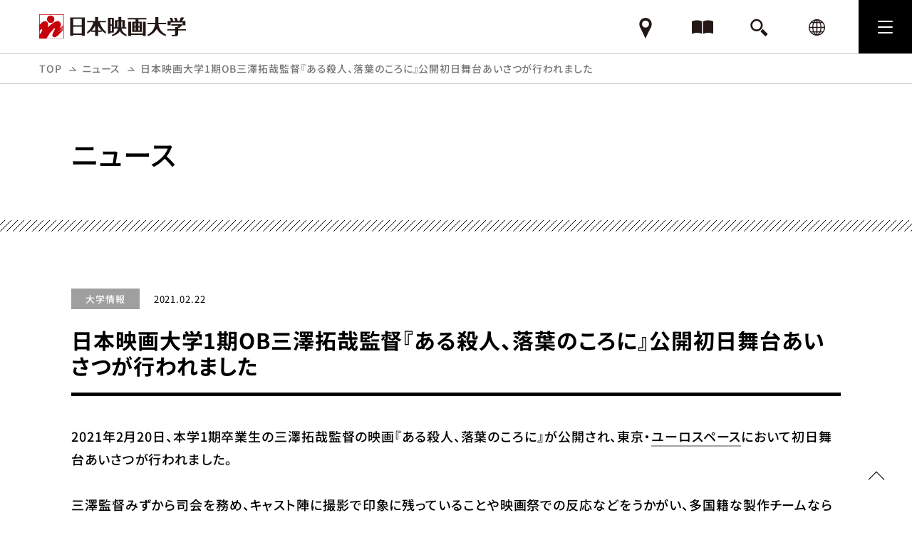

--- FILE ---
content_type: text/html; charset=UTF-8
request_url: https://www.eiga.ac.jp/news/20210222.html
body_size: 9414
content:
<!DOCTYPE html>
<html lang="ja">

<head>
  <!-- Google Tag Manager -->
  <script>
    (function(w, d, s, l, i) {
      w[l] = w[l] || [];
      w[l].push({
        'gtm.start': new Date().getTime(),
        event: 'gtm.js'
      });
      var f = d.getElementsByTagName(s)[0],
        j = d.createElement(s),
        dl = l != 'dataLayer' ? '&l=' + l : '';
      j.async = true;
      j.src =
        'https://www.googletagmanager.com/gtm.js?id=' + i + dl;
      f.parentNode.insertBefore(j, f);
    })(window, document, 'script', 'dataLayer', 'GTM-WRLVSJP');
  </script>
  <!-- End Google Tag Manager -->
  <!-- Google Tag Manager by DISCO-->
  <script>
    (function(w, d, s, l, i) {
      w[l] = w[l] || [];
      w[l].push({
        'gtm.start': new Date().getTime(),
        event: 'gtm.js'
      });
      var f = d.getElementsByTagName(s)[0],
        j = d.createElement(s),
        dl = l != 'dataLayer' ? '&l=' + l : '';
      j.async = true;
      j.src =
        'https://www.googletagmanager.com/gtm.js?id=' + i + dl;
      f.parentNode.insertBefore(j, f);
    })(window, document, 'script', 'dataLayer', 'GTM-NSQC7XC');
  </script>
  <!-- End Google Tag Manager by DISCO-->
  <meta charset="utf-8">
  <meta http-equiv="X-UA-Compatible" content="IE=edge">
  
  <meta name="viewport" content="width=device-width">
  <script>
    var ua = navigator.userAgent
    var sp = (ua.indexOf('iPhone') > 0 || ua.indexOf('Android') > 0 && ua.indexOf('Mobile') > 0)
    var agent = window.navigator.userAgent.toLowerCase();
    var ipad = agent.indexOf('ipad') > -1 || agent.indexOf('macintosh') > -1 && 'ontouchend' in document;
    var tab = (!sp && (ua.indexOf('iPad') > 0 || ua.indexOf('Android') > 0 || ipad == true))
    new ViewportExtra(tab ? 1080 : 375)
  </script>


  <style>
    .l-page {
      visibility: hidden;
    }
    .sp {
	    display: none;
    }
    @media screen and (max-width: 768px) {
      .sp {
	      display: block;
      }
    }
  </style>
  <link rel="preload" as="style" href="https://www.eiga.ac.jp/assets/css/main.min.css" onload="this.onload=null;this.rel='stylesheet'">
    <link rel="stylesheet" href="https://use.fontawesome.com/releases/v5.12.1/css/all.css">
  <link rel="icon" href="https://www.eiga.ac.jp/assets/images/common/favicon.ico">
  <meta name='robots' content='index, follow, max-image-preview:large, max-snippet:-1, max-video-preview:-1' />

	<!-- This site is optimized with the Yoast SEO plugin v26.6 - https://yoast.com/wordpress/plugins/seo/ -->
	<title>日本映画大学1期OB三澤拓哉監督『ある殺人、落葉のころに』公開初日舞台あいさつが行われました | 日本映画大学</title>
	<meta name="description" content="https://cinemarche.net/interview/misawatakuya/" />
	<link rel="canonical" href="https://www.eiga.ac.jp/news/20210222.html" />
	<meta property="og:locale" content="ja_JP" />
	<meta property="og:type" content="article" />
	<meta property="og:title" content="日本映画大学1期OB三澤拓哉監督『ある殺人、落葉のころに』公開初日舞台あいさつが行われました | 日本映画大学" />
	<meta property="og:description" content="https://cinemarche.net/interview/misawatakuya/" />
	<meta property="og:url" content="https://www.eiga.ac.jp/news/20210222.html" />
	<meta property="og:site_name" content="日本映画大学" />
	<meta property="article:modified_time" content="2021-02-22T03:05:09+00:00" />
	<meta property="og:image" content="https://www.eiga.ac.jp/wp/wp-content/uploads/2021/02/misawa1.jpg" />
	<meta property="og:image:width" content="1080" />
	<meta property="og:image:height" content="810" />
	<meta property="og:image:type" content="image/jpeg" />
	<meta name="twitter:card" content="summary_large_image" />
	<script type="application/ld+json" class="yoast-schema-graph">{"@context":"https://schema.org","@graph":[{"@type":"WebPage","@id":"https://www.eiga.ac.jp/news/20210222.html","url":"https://www.eiga.ac.jp/news/20210222.html","name":"日本映画大学1期OB三澤拓哉監督『ある殺人、落葉のころに』公開初日舞台あいさつが行われました | 日本映画大学","isPartOf":{"@id":"https://www.eiga.ac.jp/#website"},"primaryImageOfPage":{"@id":"https://www.eiga.ac.jp/news/20210222.html#primaryimage"},"image":{"@id":"https://www.eiga.ac.jp/news/20210222.html#primaryimage"},"thumbnailUrl":"https://www.eiga.ac.jp/wp/wp-content/uploads/2021/02/misawa1.jpg","datePublished":"2021-02-22T00:57:27+00:00","dateModified":"2021-02-22T03:05:09+00:00","description":"https://cinemarche.net/interview/misawatakuya/","breadcrumb":{"@id":"https://www.eiga.ac.jp/news/20210222.html#breadcrumb"},"inLanguage":"ja","potentialAction":[{"@type":"ReadAction","target":["https://www.eiga.ac.jp/news/20210222.html"]}]},{"@type":"ImageObject","inLanguage":"ja","@id":"https://www.eiga.ac.jp/news/20210222.html#primaryimage","url":"https://www.eiga.ac.jp/wp/wp-content/uploads/2021/02/misawa1.jpg","contentUrl":"https://www.eiga.ac.jp/wp/wp-content/uploads/2021/02/misawa1.jpg","width":1080,"height":810},{"@type":"BreadcrumbList","@id":"https://www.eiga.ac.jp/news/20210222.html#breadcrumb","itemListElement":[{"@type":"ListItem","position":1,"name":"ホーム","item":"https://www.eiga.ac.jp/"},{"@type":"ListItem","position":2,"name":"ニュース","item":"https://www.eiga.ac.jp/news"},{"@type":"ListItem","position":3,"name":"日本映画大学1期OB三澤拓哉監督『ある殺人、落葉のころに』公開初日舞台あいさつが行われました"}]},{"@type":"WebSite","@id":"https://www.eiga.ac.jp/#website","url":"https://www.eiga.ac.jp/","name":"日本映画大学","description":"","potentialAction":[{"@type":"SearchAction","target":{"@type":"EntryPoint","urlTemplate":"https://www.eiga.ac.jp/?s={search_term_string}"},"query-input":{"@type":"PropertyValueSpecification","valueRequired":true,"valueName":"search_term_string"}}],"inLanguage":"ja"}]}</script>
	<!-- / Yoast SEO plugin. -->


<link rel='dns-prefetch' href='//ajaxzip3.github.io' />
<link rel="alternate" title="oEmbed (JSON)" type="application/json+oembed" href="https://www.eiga.ac.jp/wp-json/oembed/1.0/embed?url=https%3A%2F%2Fwww.eiga.ac.jp%2Fnews%2F20210222.html" />
<link rel="alternate" title="oEmbed (XML)" type="text/xml+oembed" href="https://www.eiga.ac.jp/wp-json/oembed/1.0/embed?url=https%3A%2F%2Fwww.eiga.ac.jp%2Fnews%2F20210222.html&#038;format=xml" />
<style id='wp-img-auto-sizes-contain-inline-css' type='text/css'>
img:is([sizes=auto i],[sizes^="auto," i]){contain-intrinsic-size:3000px 1500px}
/*# sourceURL=wp-img-auto-sizes-contain-inline-css */
</style>
<style id='wp-block-library-inline-css' type='text/css'>
:root{--wp-block-synced-color:#7a00df;--wp-block-synced-color--rgb:122,0,223;--wp-bound-block-color:var(--wp-block-synced-color);--wp-editor-canvas-background:#ddd;--wp-admin-theme-color:#007cba;--wp-admin-theme-color--rgb:0,124,186;--wp-admin-theme-color-darker-10:#006ba1;--wp-admin-theme-color-darker-10--rgb:0,107,160.5;--wp-admin-theme-color-darker-20:#005a87;--wp-admin-theme-color-darker-20--rgb:0,90,135;--wp-admin-border-width-focus:2px}@media (min-resolution:192dpi){:root{--wp-admin-border-width-focus:1.5px}}.wp-element-button{cursor:pointer}:root .has-very-light-gray-background-color{background-color:#eee}:root .has-very-dark-gray-background-color{background-color:#313131}:root .has-very-light-gray-color{color:#eee}:root .has-very-dark-gray-color{color:#313131}:root .has-vivid-green-cyan-to-vivid-cyan-blue-gradient-background{background:linear-gradient(135deg,#00d084,#0693e3)}:root .has-purple-crush-gradient-background{background:linear-gradient(135deg,#34e2e4,#4721fb 50%,#ab1dfe)}:root .has-hazy-dawn-gradient-background{background:linear-gradient(135deg,#faaca8,#dad0ec)}:root .has-subdued-olive-gradient-background{background:linear-gradient(135deg,#fafae1,#67a671)}:root .has-atomic-cream-gradient-background{background:linear-gradient(135deg,#fdd79a,#004a59)}:root .has-nightshade-gradient-background{background:linear-gradient(135deg,#330968,#31cdcf)}:root .has-midnight-gradient-background{background:linear-gradient(135deg,#020381,#2874fc)}:root{--wp--preset--font-size--normal:16px;--wp--preset--font-size--huge:42px}.has-regular-font-size{font-size:1em}.has-larger-font-size{font-size:2.625em}.has-normal-font-size{font-size:var(--wp--preset--font-size--normal)}.has-huge-font-size{font-size:var(--wp--preset--font-size--huge)}.has-text-align-center{text-align:center}.has-text-align-left{text-align:left}.has-text-align-right{text-align:right}.has-fit-text{white-space:nowrap!important}#end-resizable-editor-section{display:none}.aligncenter{clear:both}.items-justified-left{justify-content:flex-start}.items-justified-center{justify-content:center}.items-justified-right{justify-content:flex-end}.items-justified-space-between{justify-content:space-between}.screen-reader-text{border:0;clip-path:inset(50%);height:1px;margin:-1px;overflow:hidden;padding:0;position:absolute;width:1px;word-wrap:normal!important}.screen-reader-text:focus{background-color:#ddd;clip-path:none;color:#444;display:block;font-size:1em;height:auto;left:5px;line-height:normal;padding:15px 23px 14px;text-decoration:none;top:5px;width:auto;z-index:100000}html :where(.has-border-color){border-style:solid}html :where([style*=border-top-color]){border-top-style:solid}html :where([style*=border-right-color]){border-right-style:solid}html :where([style*=border-bottom-color]){border-bottom-style:solid}html :where([style*=border-left-color]){border-left-style:solid}html :where([style*=border-width]){border-style:solid}html :where([style*=border-top-width]){border-top-style:solid}html :where([style*=border-right-width]){border-right-style:solid}html :where([style*=border-bottom-width]){border-bottom-style:solid}html :where([style*=border-left-width]){border-left-style:solid}html :where(img[class*=wp-image-]){height:auto;max-width:100%}:where(figure){margin:0 0 1em}html :where(.is-position-sticky){--wp-admin--admin-bar--position-offset:var(--wp-admin--admin-bar--height,0px)}@media screen and (max-width:600px){html :where(.is-position-sticky){--wp-admin--admin-bar--position-offset:0px}}
/*wp_block_styles_on_demand_placeholder:6969554e88999*/
/*# sourceURL=wp-block-library-inline-css */
</style>
<style id='classic-theme-styles-inline-css' type='text/css'>
/*! This file is auto-generated */
.wp-block-button__link{color:#fff;background-color:#32373c;border-radius:9999px;box-shadow:none;text-decoration:none;padding:calc(.667em + 2px) calc(1.333em + 2px);font-size:1.125em}.wp-block-file__button{background:#32373c;color:#fff;text-decoration:none}
/*# sourceURL=/wp-includes/css/classic-themes.min.css */
</style>
<link rel='stylesheet' id='contact-form-7-css' href='https://www.eiga.ac.jp/wp/wp-content/plugins/contact-form-7/includes/css/styles.css?ver=6.1.4' type='text/css' media='all' />
<link rel='stylesheet' id='cf7msm_styles-css' href='https://www.eiga.ac.jp/wp/wp-content/plugins/contact-form-7-multi-step-module/resources/cf7msm.css?ver=4.5' type='text/css' media='all' />
<link rel='stylesheet' id='jquery-lazyloadxt-spinner-css-css' href='//www.eiga.ac.jp/wp/wp-content/plugins/a3-lazy-load/assets/css/jquery.lazyloadxt.spinner.css?ver=6.9' type='text/css' media='all' />
<link rel='stylesheet' id='a3a3_lazy_load-css' href='//www.eiga.ac.jp/wp/wp-content/uploads/sass/a3_lazy_load.min.css?ver=1697773460' type='text/css' media='all' />
<script type="text/javascript" src="https://www.eiga.ac.jp/wp/wp-includes/js/jquery/jquery.min.js?ver=3.7.1" id="jquery-core-js"></script>
<script type="text/javascript" src="https://www.eiga.ac.jp/wp/wp-includes/js/jquery/jquery-migrate.min.js?ver=3.4.1" id="jquery-migrate-js"></script>
<link rel="https://api.w.org/" href="https://www.eiga.ac.jp/wp-json/" /><link rel="alternate" title="JSON" type="application/json" href="https://www.eiga.ac.jp/wp-json/wp/v2/news/7518" /><meta name="generator" content="WordPress 6.9" />
<link rel='shortlink' href='https://www.eiga.ac.jp/?p=7518' />
</head>

<body class=" ">
  <!-- Google Tag Manager (noscript) -->
  <noscript><iframe src="https://www.googletagmanager.com/ns.html?id=GTM-WRLVSJP" height="0" width="0" style="display:none;visibility:hidden"></iframe></noscript>
  <!-- End Google Tag Manager (noscript) -->
  <!-- Google Tag Manager by DISCO(noscript) -->
  <noscript><iframe src="https://www.googletagmanager.com/ns.html?id=GTM-NSQC7XC" height="0" width="0" style="display:none;visibility:hidden"></iframe></noscript>
  <!-- End Google Tag Manager by DISCO(noscript) -->

  
      <div class="l-page">
      
      <header class="l-header">
        <div class="l-header__in">
          <h1 class="l-header__logo"><a class="l-header__logo__links" href="https://www.eiga.ac.jp/" title=""><img src="https://www.eiga.ac.jp/assets/images/common/logo.svg" alt="日本映画大学"></a></h1>
          <div class="l-header__utility">
            <ul class="l-header__utility__items">
              <li><a class="l-header__utility__links l-header__utility__links--01" href="https://www.eiga.ac.jp/access/"><img src="https://www.eiga.ac.jp/assets/images/common/header_icon01.svg" alt="アクセス"><span>アクセス</span></a></li>
              <li><a class="l-header__utility__links l-header__utility__links--02" href="https://www.eiga.ac.jp/contact/request/"><img src="https://www.eiga.ac.jp/assets/images/common/header_icon02.svg" alt="資料請求"><span>資料請求</span></a></li>
              <li>
                <div class="l-header__utility__links l-header__utility__links--03 js-header-trigger"><img src="https://www.eiga.ac.jp/assets/images/common/header_icon03.svg" alt="検索"><span>検索</span></div>
                <div class="l-header__utility__search js-search-box">
                  <script async src="https://cse.google.com/cse.js?cx=010351751186883357932:mnhcbo0ufrm"></script>
                  <div class="gcse-searchbox-only"></div>
                </div>
              </li>
              <li><a class="l-header__utility__links l-header__utility__links--04 js-header-trigger" href="#"><img src="https://www.eiga.ac.jp/assets/images/common/header_icon04.svg" alt="言語"><span>Language</span></a>
                <ul class="u-hidden-sp l-header__utility__language js-language-list">
                  <li><a class="l-header__utility__language__links" href="https://www.eiga.ac.jp/en/">English</a></li>
                  <li><a class="l-header__utility__language__links" href="https://www.eiga.ac.jp/cn/">Chinese</a></li>
                  <li><a class="l-header__utility__language__links" href="https://www.eiga.ac.jp/kr/">Korean</a></li>
                </ul>
              </li>
            </ul>
            <div class="l-header__hamburger js-hamburger">
              <div class="l-header__hamburger__bar"><span></span><span></span><span></span></div>
            </div>
          </div>
        </div>
        <div class="l-navi js-navi">
          <ul class="l-navi__utility u-hidden-pc">
            <li class="l-navi__utility__item"><a class="l-navi__utility__links l-contents__in" href="https://www.eiga.ac.jp/contact/request/">資料請求</a></li>
            <li class="l-navi__utility__item"><a class="l-contents__in l-navi__utility__links l-navi__utility__links--parent js-accordion" href="#">Language​</a>
              <ul class="l-navi__utility__item__child l-contents__in">
                <li><a class="l-navi__utility__child" href="https://www.eiga.ac.jp/en/">English</a></li>
                <li><a class="l-navi__utility__child" href="https://www.eiga.ac.jp/cn/">Chinese</a></li>
                <li><a class="l-navi__utility__child" href="https://www.eiga.ac.jp/kr/">Korean</a></li>
              </ul>
            </li>
          </ul>
          <div class="l-navi__menu l-contents__in">
            <ul class="l-navi__page">
              <li class="l-navi__page__item"><a class="c-deco__line l-navi__page__links" href="https://www.eiga.ac.jp/about/">日本映画大学について</a></li>
              <li class="l-navi__page__item"><a class="c-deco__line l-navi__page__links" href="https://www.eiga.ac.jp/course/">学科・コース</a></li>
              <li class="l-navi__page__item"><a class="c-deco__line l-navi__page__links" href="https://www.eiga.ac.jp/campuslife/">学生生活・就職</a></li>
              <li class="l-navi__page__item"><a class="c-deco__line l-navi__page__links" href="https://www.eiga.ac.jp/admissions/">入試情報</a></li>
            </ul>
            <ul class="l-navi__target">
              <li><a class="c-deco__arrow l-navi__target__links" href="https://www.eiga.ac.jp/visitor_prospective/">受験生の方</a></li>
              <li><a class="c-deco__arrow l-navi__target__links" href="https://www.eiga.ac.jp/visitor_students/">在学生の方</a></li>
              <li><a class="c-deco__arrow l-navi__target__links" href="https://www.eiga.ac.jp/visitor_graduates/">卒業生の方</a></li>
              <li><a class="c-deco__arrow l-navi__target__links" href="https://www.eiga.ac.jp/visitor_public/">地域・一般の方</a></li>
              <li><a class="c-deco__arrow l-navi__target__links" href="https://www.eiga.ac.jp/campuslife/enterprise/">業界・企業の方</a></li>
            </ul>
            <ul class="l-navi__contact">
              <li><a class="l-navi__contact__links" href="https://www.eiga.ac.jp/admissions/opencampus/">オープンキャンパス</a></li>
              <li><a class="l-navi__contact__links" href="https://www.eiga.ac.jp/access/">アクセス</a></li>
              <li><a class="l-navi__contact__links" href="https://www.eiga.ac.jp/contact/request/">資料請求</a></li>
              <li><a class="l-navi__contact__links" href="https://www.eiga.ac.jp/contact/">お問い合わせ</a></li>
            </ul>
          </div>
          <div class="l-navi__bottom l-contents__pc">
            <div class="l-contents__sp">
              <ul class="l-navi__bottom__list">
                <li><a class="l-navi__bottom__links" href="https://www.eiga.ac.jp/sitemap/">サイトマップ</a></li>
                <li><a class="l-navi__bottom__links" href="https://www.eiga.ac.jp/sitepolicy/">このサイトについて</a></li>
                <li><a class="l-navi__bottom__links" href="https://www.eiga.ac.jp/privacypolicy/">プライバシーポリシー</a></li>
                <li><a class="l-navi__bottom__links" href="https://www.eiga.ac.jp/employment/">採用情報</a></li>
              </ul>
                            <ul class="l-navi__bottom__sns u-hidden-pc">
                <li><a class="l-navi__bottom__sns__icon" href="https://twitter.com/eigadaigaku_pr" target="_blank"><i class="fab fa-twitter"></i></a></li>
                <li><a class="l-navi__bottom__sns__icon" href="https://www.facebook.com/eigadaigaku" target="_blank"><i class="fab fa-facebook-f"></i></a></li>
                <li><a class="l-navi__bottom__sns__icon" href="https://www.instagram.com/eigadaigaku/" target="_blank"><i class="fab fa-instagram"></i></a></li>
                <li><a class="l-navi__bottom__sns__img" href="https://www.youtube.com/user/NihonEigaDaigaku?feature=watch" target="_blank"><img src="https://www.eiga.ac.jp/assets/images/common/icon_youtube.png" alt="youtube"></a></li>
              </ul>
            </div>
          </div>
        </div>
      </header>
<div class="l-contents">
  <div class="p-breadcrumb">
    <div class="p-breadcrumb__wrap">
      <ul class="p-breadcrumb__list">
        <li><a class="p-breadcrumb__link" href="https://www.eiga.ac.jp/">TOP</a></li>
        <li><a class="p-breadcrumb__link" href="https://www.eiga.ac.jp/news/">ニュース</a></li>
        <li>日本映画大学1期OB三澤拓哉監督『ある殺人、落葉のころに』公開初日舞台あいさつが行われました</li>
      </ul>
    </div>
  </div>
  <div class="l-contents__in">
    <h1 class="p-parts__h1">ニュース</h1>
  </div>
        <div class="p-news-article l-contents__in">
        <ul class="p-news-article__info">
          <li class="p-news-article__cat">大学情報</li></li>
          <li class="p-news-article__date">2021.02.22</li>
        </ul>
        <h2 class="p-parts__h3 u-m-t-10 u-m-t-pc-25">日本映画大学1期OB三澤拓哉監督『ある殺人、落葉のころに』公開初日舞台あいさつが行われました</h2>
        <div class="p-news-article__contents">
          <div class="lazyblock-text-1BJNat wp-block-lazyblock-text"><p class="u-m-t-15 u-m-t-pc-20"><p>2021年2月20日、本学1期卒業生の三澤拓哉監督の映画『ある殺人、落葉のころに』が公開され、東京・<a class="p-parts__textlink" href="http://www.eurospace.co.jp/">ユーロスペース</a>において初日舞台あいさつが行われました。<br /><br />三澤監督みずから司会を務め、キャスト陣に撮影で印象に残っていることや映画祭での反応などをうかがい、多国籍な製作チームならではのエピソードを披露。監督自身も、国内外で徐々に広がる支援の声を受け「この映画自体が新しいコミュニケーションを生んでいる」と、今後の展開に期待を寄せました。<br /><br /><br />本作は順次全国ロードショー公開され、川崎市アートセンター、横浜シネマ・ジャック＆ベティ、シネ・ヌーヴォ（大阪）、元町映画館（兵庫）、京都みなみ会館（京都）、松本CINEMAセレクト（長野）などの劇場で上映が予定されています。詳しくは下記公式HP等をご確認ください。<br /><br /><span class="u-fw-9">〈HP</span><span class="u-fw-9"><span class="u-fw-9">〉</span><span style="font-size: inherit;"><a class="p-parts__textlink" href="https://oisofilm.com/">https://oisofilm.com/</a></span></span><span style="font-size: inherit;"><a class="p-parts__textlink" href="https://oisofilm.com/"></a><br /></span><span style="font-weight: 900; font-size: inherit;">〈Facebook〉 </span><a class="p-parts__textlink" href="https://www.facebook.com/OisoFilm/" style="font-weight: 900; font-size: inherit;"></a><a class="p-parts__textlink" href="https://www.facebook.com/OisoFilm/" style="font-weight: 900; font-size: inherit;">https://www.facebook.com/OisoFilm/</a><br /><span class="u-fw-9">〈Twitter〉 <a class="p-parts__textlink" href="https://twitter.com/OisoFilm">@OisoFilm</a></span><a class="p-parts__textlink" href="https://twitter.com/OisoFilm"></a></p></p></div>

<div class="p-parts__img02 flex u-m-t-20 u-m-t-pc-20">
  <figure class="p-parts__img02__img"><img class="lazy lazy-hidden" decoding="async" src="//www.eiga.ac.jp/wp/wp-content/plugins/a3-lazy-load/assets/images/lazy_placeholder.gif" data-lazy-type="image" data-src="https://www.eiga.ac.jp/wp/wp-content/uploads/2021/02/misawa4.jpg" alt=""><noscript><img decoding="async" src="https://www.eiga.ac.jp/wp/wp-content/uploads/2021/02/misawa4.jpg" alt=""></noscript>
    <figcaption></figcaption>
  </figure>
  <div class="p-parts__img02__text">
    <p class="p-parts__img02__text">■ 三澤拓哉（日本映画大学1期　理論コース2015年度卒業）<br />1987年生まれ。在学中の2014年に製作した映画『3泊4日、5時の鐘』で脚本・監督デビューを果たす。<br />同作は国内外12の映画祭に招待され、若手映画人の登竜門であるロッテルダム国際映画祭ほか、北京国際映画祭新人コンペティション部門最優秀脚本賞、シロス国際映画祭最優秀作品賞を受賞するなど、高い評価を得た。<br />長編第2作目となる『ある殺人、落葉のころに』も釜山国際映画祭を皮切りに各国で上映され、第15回大阪アジアン映画祭ではインディ・フォーラム部門の最高賞にあたるJAPAN CUTS Awardを受賞した。</p>
  </div>
</div>

<div class="p-parts__img01 u-m-t-30 u-m-t-pc-30">
  <figure><img class="lazy lazy-hidden" decoding="async" src="//www.eiga.ac.jp/wp/wp-content/plugins/a3-lazy-load/assets/images/lazy_placeholder.gif" data-lazy-type="image" data-src="https://www.eiga.ac.jp/wp/wp-content/uploads/2021/02/misawa1.jpg" alt=""><noscript><img decoding="async" src="https://www.eiga.ac.jp/wp/wp-content/uploads/2021/02/misawa1.jpg" alt=""></noscript>
    <figcaption>左から：三澤拓哉監督、キャストの永嶋柊吾さん、森優作さん、中崎敏さん、守屋光治さん</figcaption>
  </figure>
  <p class="p-parts__text"></p>
</div>


<div class="p-parts__col02 u-m-t-20 u-m-t-pc-20">
      <div class="p-parts__col02__item">
      <figure>
        <img class="lazy lazy-hidden" decoding="async" src="//www.eiga.ac.jp/wp/wp-content/plugins/a3-lazy-load/assets/images/lazy_placeholder.gif" data-lazy-type="image" data-src="https://www.eiga.ac.jp/wp/wp-content/uploads/2021/02/misawa2.jpg", alt=""><noscript><img decoding="async" src="https://www.eiga.ac.jp/wp/wp-content/uploads/2021/02/misawa2.jpg", alt=""></noscript>
        <figcaption>劇場内の宣伝ボード。全国紙はじめ各種媒体で取り上げられています。</figcaption>
      </figure>
    </div>
      <div class="p-parts__col02__item">
      <figure>
        <img class="lazy lazy-hidden" decoding="async" src="//www.eiga.ac.jp/wp/wp-content/plugins/a3-lazy-load/assets/images/lazy_placeholder.gif" data-lazy-type="image" data-src="https://www.eiga.ac.jp/wp/wp-content/uploads/2021/02/misawa3.jpg", alt=""><noscript><img decoding="async" src="https://www.eiga.ac.jp/wp/wp-content/uploads/2021/02/misawa3.jpg", alt=""></noscript>
        <figcaption>東京・ユーロスペースでは連日18:20から上映。今後の詳細は劇場HPにて。</figcaption>
      </figure>
    </div>
  </div>

<div class="lazyblock-heading-small-2-1teBPe wp-block-lazyblock-heading-small-2"><h5 class="p-parts__h5 p-parts__h5--bg u-m-t-50 u-m-t-pc-70" id="">初日舞台あいさつ動画</h5></div>

<div class="lazyblock-youtube-Z1OPDKD wp-block-lazyblock-youtube"><div class="p-parts__youtube u-m-t-30 u-m-t-pc-30">
  <iframe class="lazy lazy-hidden" width="560" height="315" data-lazy-type="iframe" data-src="https://www.youtube.com/embed/unnH0moRBO0" frameborder="0" allow="accelerometer; autoplay; clipboard-write; encrypted-media; gyroscope; picture-in-picture" allowfullscreen></iframe><noscript><iframe width="560" height="315" src="https://www.youtube.com/embed/unnH0moRBO0" frameborder="0" allow="accelerometer; autoplay; clipboard-write; encrypted-media; gyroscope; picture-in-picture" allowfullscreen></iframe></noscript></div></div>

<div class="lazyblock-heading-small-2-Z2mbpVV wp-block-lazyblock-heading-small-2"><h5 class="p-parts__h5 p-parts__h5--bg u-m-t-50 u-m-t-pc-70" id="">『ある殺人、落葉のころに』予告編</h5></div>

<div class="lazyblock-youtube-Z1xHLSu wp-block-lazyblock-youtube"><div class="p-parts__youtube u-m-t-30 u-m-t-pc-30">
  <iframe class="lazy lazy-hidden" width="560" height="315" data-lazy-type="iframe" data-src="https://www.youtube.com/embed/9YL_RwL9dIY" frameborder="0" allow="accelerometer; autoplay; clipboard-write; encrypted-media; gyroscope; picture-in-picture" allowfullscreen></iframe><noscript><iframe width="560" height="315" src="https://www.youtube.com/embed/9YL_RwL9dIY" frameborder="0" allow="accelerometer; autoplay; clipboard-write; encrypted-media; gyroscope; picture-in-picture" allowfullscreen></iframe></noscript></div></div>

<div class="lazyblock-heading-small-2-2tbrEa wp-block-lazyblock-heading-small-2"><h5 class="p-parts__h5 p-parts__h5--bg u-m-t-50 u-m-t-pc-70" id="">三澤拓哉監督インタビュー記事</h5></div>


<figure class="wp-block-embed is-type-wp-embed is-provider-cinemarche wp-block-embed-cinemarche"><div class="wp-block-embed__wrapper">
<blockquote class="wp-embedded-content" data-secret="Pqfg5Oxchy"><a href="https://cinemarche.net/interview/misawatakuya/">【三澤拓哉監督インタビュー】映画『ある殺人、落葉のころに』湘南・大磯を舞台に社会と個人の悲劇的な日常を問う</a></blockquote><iframe class="lazy lazy-hidden wp-embedded-content" sandbox="allow-scripts" security="restricted" style="position: absolute; clip: rect(1px, 1px, 1px, 1px);" title="&#8220;【三澤拓哉監督インタビュー】映画『ある殺人、落葉のころに』湘南・大磯を舞台に社会と個人の悲劇的な日常を問う&#8221; &#8212; Cinemarche" data-lazy-type="iframe" data-src="https://cinemarche.net/interview/misawatakuya/embed/#?secret=Pqfg5Oxchy" data-secret="Pqfg5Oxchy" width="500" height="282" frameborder="0" marginwidth="0" marginheight="0" scrolling="no"></iframe><noscript><iframe class="wp-embedded-content" sandbox="allow-scripts" security="restricted" style="position: absolute; clip: rect(1px, 1px, 1px, 1px);" title="&#8220;【三澤拓哉監督インタビュー】映画『ある殺人、落葉のころに』湘南・大磯を舞台に社会と個人の悲劇的な日常を問う&#8221; &#8212; Cinemarche" src="https://cinemarche.net/interview/misawatakuya/embed/#?secret=Pqfg5Oxchy" data-secret="Pqfg5Oxchy" width="500" height="282" frameborder="0" marginwidth="0" marginheight="0" scrolling="no"></iframe></noscript>
</div></figure>
        </div><a class="p-parts__btn02 u-m-t-30 u-m-t-pc-100" href="https://www.eiga.ac.jp/news/">前のページへ戻る</a>
      </div>

  </div>
<div class="l-page__btn js-topbtn"></div>
<div class="l-footer-bnr">
  <div class="l-contents__in">
    <ul class="l-footer-bnr__list">
                                                                <li><a class="l-footer-bnr__link" href="https://www.eiga.ac.jp/sotsusei/" target=_blank><img src="https://www.eiga.ac.jp/wp/wp-content/uploads/2020/08/footer_bnr06.png" alt="卒業制作上映会">
                  <dl class="l-footer-bnr__text">
                    <dt>卒業制作上映会</dt>
                    <dd>日本映画大学、４年間の集大成！ 卒業制作上映会の詳細はこちら</dd>
                  </dl>
                </a></li>
                                      <li><a class="l-footer-bnr__link" href="https://www.eiga.ac.jp/fullsize/" target=_blank><img src="https://www.eiga.ac.jp/wp/wp-content/uploads/2023/04/FULLSIZE-2023-270x168.jpg" alt="FULLSIZE">
                  <dl class="l-footer-bnr__text">
                    <dt>FULLSIZE</dt>
                    <dd>日本映画大学が伝える、映像エンターテイメントづくりの醍醐味</dd>
                  </dl>
                </a></li>
                                      <li><a class="l-footer-bnr__link" href="https://jimi2025.hp.peraichi.com/" target=_blank><img src="https://www.eiga.ac.jp/wp/wp-content/uploads/2025/09/50th-rogo.jpg" alt="「今村学校」創立50年特設サイト">
                  <dl class="l-footer-bnr__text">
                    <dt>「今村学校」創立50年特設サイト</dt>
                    <dd>横浜放送映画専門学院・日本映画学校・日本映画大学の歩みをまとめたサイトです</dd>
                  </dl>
                </a></li>
                                      <li><a class="l-footer-bnr__link" href="https://www.eiga.ac.jp/learningsp/eigamanabi.html" target=_blank><img src="https://www.eiga.ac.jp/wp/wp-content/uploads/2020/10/footer_bnr03-270x168.jpg" alt="日本映画大学の学び">
                  <dl class="l-footer-bnr__text">
                    <dt>日本映画大学の学び</dt>
                    <dd>受験生必見！キミの「？？？」の先にある日本映画大学の学び</dd>
                  </dl>
                </a></li>
                                      <li><a class="l-footer-bnr__link" href="https://eiga-pr.pushappuniv.com/" target=_blank><img src="https://www.eiga.ac.jp/wp/wp-content/uploads/2024/04/nihoneiga_PAU-270x168.jpg" alt="日本映画大学アプリ">
                  <dl class="l-footer-bnr__text">
                    <dt>日本映画大学アプリ</dt>
                    <dd>受験のお役立ち情報をスマホ通知でお届けします！</dd>
                  </dl>
                </a></li>
                                      <li><a class="l-footer-bnr__link" href="https://www.youtube.com/user/NihonEigaDaigaku/featured" target=_blank><img src="https://www.eiga.ac.jp/wp/wp-content/uploads/2020/10/YouTube_banner-270x168.jpg" alt="YouTube 公式チャンネル">
                  <dl class="l-footer-bnr__text">
                    <dt>YouTube 公式チャンネル</dt>
                    <dd>授業紹介や受験生向け動画など、続々公開中！</dd>
                  </dl>
                </a></li>
                              

    </ul>
    <div class="l-footer-bnr__twitter">
      <div class="l-footer-bnr__twitter__in">
        <a class="twitter-timeline" href="https://twitter.com/eigadaigaku_pr?ref_src=twsrc%5Etfw">Tweets by eigadaigaku_pr</a>
        <script async src="https://platform.twitter.com/widgets.js" charset="utf-8"></script>

      </div>
    </div>
    <p lass="twitter-text" style="text-align: center; margin-top: 10px; font-size: 12px;" >※ タイムラインが時系列に表示されていない場合、<br class="sp">X（Twitter）アプリより直接ご覧ください。</p>

        <div class="l-footer-bnr__sns">
      <ul class="l-navi__bottom__sns">
        <li><a class="l-navi__bottom__sns__icon" href="https://twitter.com/eigadaigaku_pr" target="_blank"><i class="fab fa-twitter"></i></a></li>
        <li><a class="l-navi__bottom__sns__icon" href="https://www.facebook.com/eigadaigaku" target="_blank"><i class="fab fa-facebook-f"></i></a></li>
        <li><a class="l-navi__bottom__sns__icon" href="https://www.instagram.com/eigadaigaku/" target="_blank"><i class="fab fa-instagram"></i></a></li>
        <li><a class="l-navi__bottom__sns__img" href="https://www.youtube.com/user/NihonEigaDaigaku?feature=watch" target="_blank"><img src="https://www.eiga.ac.jp/assets/images/common/icon_youtube.png" alt="youtube"></a></li>
      </ul>
    </div>
    <div class="l-footer-bnr__site">
      <p class="l-footer-bnr__site__heading">関連サイト</p>
      <ul class="l-footer-bnr__site__list">

                                                                              <li><a class="l-footer-bnr__site__link c-deco__right" href="https://www.eiga.ac.jp/blog/" target=_blank>日本映画大ブログ</a></li>
                                            <li><a class="l-footer-bnr__site__link c-deco__right" href="https://www.eiga.ac.jp/monodukurieigadaigaku/" target=_blank>ものづくり映画大学</a></li>
                                            <li><a class="l-footer-bnr__site__link c-deco__right" href="https://www.eiga.ac.jp/kodomoeigadaigaku/" target=_blank>こども映画大学</a></li>
                                            </ul>
    </div>
  </div>
</div>
<div class="l-footer">
  <div class="l-navi l-footer__navi">
    <div class="l-navi__menu l-footer__navi__in">
      <div class="l-contents__in">
        <div class="l-footer__logo"><img src="https://www.eiga.ac.jp/assets/images/common/logo.svg" alt="日本映画大学"></div>
        <div class="l-footer__navi__wrap">
          <ul class="l-navi__page">
            <li class="l-navi__page__item"><a class="c-deco__line l-navi__page__links" href="https://www.eiga.ac.jp/about/">日本映画大学について</a></li>
            <li class="l-navi__page__item"><a class="c-deco__line l-navi__page__links" href="https://www.eiga.ac.jp/course/">学科・コース</a></li>
            <li class="l-navi__page__item"><a class="c-deco__line l-navi__page__links" href="https://www.eiga.ac.jp/campuslife/">学生生活・就職</a></li>
            <li class="l-navi__page__item"><a class="c-deco__line l-navi__page__links" href="https://www.eiga.ac.jp/admissions/">入試情報</a></li>
          </ul>
          <ul class="l-navi__target">
            <li><a class="c-deco__arrow l-navi__target__links" href="https://www.eiga.ac.jp/visitor_prospective/">受験生の方</a></li>
            <li><a class="c-deco__arrow l-navi__target__links" href="https://www.eiga.ac.jp/visitor_students/">在学生の方</a></li>
            <li><a class="c-deco__arrow l-navi__target__links" href="https://www.eiga.ac.jp/visitor_graduates/">卒業生の方</a></li>
            <li><a class="c-deco__arrow l-navi__target__links" href="https://www.eiga.ac.jp/visitor_public/">地域・一般の方</a></li>
            <li><a class="c-deco__arrow l-navi__target__links" href="https://www.eiga.ac.jp/campuslife/enterprise/">業界・企業の方</a></li>
          </ul>
          <ul class="l-navi__contact">
            <li><a class="l-navi__contact__links" href="https://www.eiga.ac.jp/admissions/opencampus/">オープンキャンパス</a></li>
            <li><a class="l-navi__contact__links" href="https://www.eiga.ac.jp/access/">アクセス</a></li>
            <li><a class="l-navi__contact__links" href="https://www.eiga.ac.jp/contact/request/">資料請求</a></li>
            <li><a class="l-navi__contact__links" href="https://www.eiga.ac.jp/contact/">お問い合わせ</a></li>
          </ul>
        </div>
      </div>
      <div class="l-footer__address">
        <div class="l-contents__pc l-footer__address__wrap">
          <div class="l-footer__address__item">
            <a href="https://www.eiga.ac.jp/access/#section02" class="l-footer__address__place">新百合ヶ丘キャンパス</a>
            <p class="l-footer__address__info">〒215-0004 神奈川県川崎市麻生区万福寺1-16-30<br><a href="tel:0449512511">044-951-2511</a>　　　<a href="mailto:info@eiga.ac.jp">info@eiga.ac.jp</a></p>
          </div>
          <div class="l-footer__address__item u-m-t-20 u-m-t-pc-0">
            <a href="https://www.eiga.ac.jp/access/#section01" class="l-footer__address__place u-m-t-20 u-m-t-pc-0">白山キャンパス</a>
            <p class="l-footer__address__info">〒215-0014 神奈川県川崎市麻生区白山2-1-1<br><a href="tel:0443289123">044-328-9123</a>　　　<a href="mailto:info@eiga.ac.jp">info@eiga.ac.jp</a></p>
          </div>
        </div>
      </div>
      <div class="l-footer__other">
        <div class="l-contents__in l-footer__other__wrap">
          <ul class="l-footer__other__list">
            <li><a class="l-footer__other__link" href="https://www.eiga.ac.jp/sitemap/">サイトマップ</a></li>
            <li><a class="l-footer__other__link" href="https://www.eiga.ac.jp/sitepolicy/">このサイトについて</a></li>
            <li><a class="l-footer__other__link" href="https://www.eiga.ac.jp/privacypolicy/">プライバシーポリシー</a></li>
            <li><a class="l-footer__other__link" href="https://www.eiga.ac.jp/employment/">採用情報</a></li>
          </ul><small>Copyright © 2020 Japan Institute of the Moving Image All Rights Reserved.</small>
        </div>
      </div>
    </div>
  </div>
</div>
</div>
<script src="https://www.eiga.ac.jp/assets/js/main.min.js" async></script>
<script src="https://cdn.jsdelivr.net/npm/viewport-extra@1.0.3/dist/viewport-extra.min.js"></script>
<script src="https://ajaxzip3.github.io/ajaxzip3.js" charset="UTF-8"></script>
<script type="speculationrules">
{"prefetch":[{"source":"document","where":{"and":[{"href_matches":"/*"},{"not":{"href_matches":["/wp/wp-*.php","/wp/wp-admin/*","/wp/wp-content/uploads/*","/wp/wp-content/*","/wp/wp-content/plugins/*","/wp/wp-content/themes/eiga/*","/*\\?(.+)"]}},{"not":{"selector_matches":"a[rel~=\"nofollow\"]"}},{"not":{"selector_matches":".no-prefetch, .no-prefetch a"}}]},"eagerness":"conservative"}]}
</script>
<script type="text/javascript" src="https://www.eiga.ac.jp/wp/wp-includes/js/dist/hooks.min.js?ver=dd5603f07f9220ed27f1" id="wp-hooks-js"></script>
<script type="text/javascript" src="https://www.eiga.ac.jp/wp/wp-includes/js/dist/i18n.min.js?ver=c26c3dc7bed366793375" id="wp-i18n-js"></script>
<script type="text/javascript" id="wp-i18n-js-after">
/* <![CDATA[ */
wp.i18n.setLocaleData( { 'text direction\u0004ltr': [ 'ltr' ] } );
//# sourceURL=wp-i18n-js-after
/* ]]> */
</script>
<script type="text/javascript" src="https://www.eiga.ac.jp/wp/wp-content/plugins/contact-form-7/includes/swv/js/index.js?ver=6.1.4" id="swv-js"></script>
<script type="text/javascript" id="contact-form-7-js-translations">
/* <![CDATA[ */
( function( domain, translations ) {
	var localeData = translations.locale_data[ domain ] || translations.locale_data.messages;
	localeData[""].domain = domain;
	wp.i18n.setLocaleData( localeData, domain );
} )( "contact-form-7", {"translation-revision-date":"2025-11-30 08:12:23+0000","generator":"GlotPress\/4.0.3","domain":"messages","locale_data":{"messages":{"":{"domain":"messages","plural-forms":"nplurals=1; plural=0;","lang":"ja_JP"},"This contact form is placed in the wrong place.":["\u3053\u306e\u30b3\u30f3\u30bf\u30af\u30c8\u30d5\u30a9\u30fc\u30e0\u306f\u9593\u9055\u3063\u305f\u4f4d\u7f6e\u306b\u7f6e\u304b\u308c\u3066\u3044\u307e\u3059\u3002"],"Error:":["\u30a8\u30e9\u30fc:"]}},"comment":{"reference":"includes\/js\/index.js"}} );
//# sourceURL=contact-form-7-js-translations
/* ]]> */
</script>
<script type="text/javascript" id="contact-form-7-js-before">
/* <![CDATA[ */
var wpcf7 = {
    "api": {
        "root": "https:\/\/www.eiga.ac.jp\/wp-json\/",
        "namespace": "contact-form-7\/v1"
    }
};
//# sourceURL=contact-form-7-js-before
/* ]]> */
</script>
<script type="text/javascript" src="https://www.eiga.ac.jp/wp/wp-content/plugins/contact-form-7/includes/js/index.js?ver=6.1.4" id="contact-form-7-js"></script>
<script type="text/javascript" id="cf7msm-js-extra">
/* <![CDATA[ */
var cf7msm_posted_data = [];
//# sourceURL=cf7msm-js-extra
/* ]]> */
</script>
<script type="text/javascript" src="https://www.eiga.ac.jp/wp/wp-content/plugins/contact-form-7-multi-step-module/resources/cf7msm.min.js?ver=4.5" id="cf7msm-js"></script>
<script type="text/javascript" src="https://ajaxzip3.github.io/ajaxzip3.js?ver=6.9" id="ajaxzip3-script-js"></script>
<script type="text/javascript" id="jquery-lazyloadxt-js-extra">
/* <![CDATA[ */
var a3_lazyload_params = {"apply_images":"1","apply_videos":"1"};
//# sourceURL=jquery-lazyloadxt-js-extra
/* ]]> */
</script>
<script type="text/javascript" src="//www.eiga.ac.jp/wp/wp-content/plugins/a3-lazy-load/assets/js/jquery.lazyloadxt.extra.min.js?ver=2.7.6" id="jquery-lazyloadxt-js"></script>
<script type="text/javascript" src="//www.eiga.ac.jp/wp/wp-content/plugins/a3-lazy-load/assets/js/jquery.lazyloadxt.srcset.min.js?ver=2.7.6" id="jquery-lazyloadxt-srcset-js"></script>
<script type="text/javascript" id="jquery-lazyloadxt-extend-js-extra">
/* <![CDATA[ */
var a3_lazyload_extend_params = {"edgeY":"0","horizontal_container_classnames":""};
//# sourceURL=jquery-lazyloadxt-extend-js-extra
/* ]]> */
</script>
<script type="text/javascript" src="//www.eiga.ac.jp/wp/wp-content/plugins/a3-lazy-load/assets/js/jquery.lazyloadxt.extend.js?ver=2.7.6" id="jquery-lazyloadxt-extend-js"></script>
<script type="text/javascript" src="https://www.eiga.ac.jp/wp/wp-includes/js/wp-embed.min.js?ver=6.9" id="wp-embed-js" defer="defer" data-wp-strategy="defer"></script>
</body>

</html>


--- FILE ---
content_type: text/css
request_url: https://www.eiga.ac.jp/assets/css/main.min.css
body_size: 25396
content:
@charset "UTF-8";
@-webkit-keyframes fadeIn {
	0% {
		opacity: 0
	}
	100% {
		opacity: 1
	}
}
@keyframes fadeIn {
	0% {
		opacity: 0
	}
	100% {
		opacity: 1
	}
}
@-webkit-keyframes fadeout {
	0% {
		opacity: 1
	}
	100% {
		opacity: 0
	}
}
@keyframes fadeout {
	0% {
		opacity: 1
	}
	100% {
		opacity: 0
	}
}
/*! http://meyerweb.com/eric/tools/css/reset/
   v2.0 | 20110126
   License: none (public domain)
*/

a, abbr, acronym, address, applet, article, aside, audio, b, big, blockquote, body, canvas, caption, center, cite, code, dd, del, details, dfn, div, dl, dt, em, embed, fieldset, figcaption, figure, footer, form, h1, h2, h3, h4, h5, h6, header, hgroup, html, i, iframe, img, ins, kbd, label, legend, li, mark, menu, nav, object, ol, output, p, pre, q, ruby, s, samp, section, small, span, strike, strong, sub, summary, sup, table, tbody, td, tfoot, th, thead, time, tr, tt, u, ul, var, video {
	margin: 0;
	padding: 0;
	border: 0;
	font-size: 100%;
	font: inherit;
	vertical-align: baseline
}
article, aside, details, figcaption, figure, footer, header, hgroup, main, menu, nav, section {
	display: block
}
img {
	max-width: 100%;
	vertical-align: bottom
}
ol, ul {
	list-style: none
}
blockquote, q {
	quotes: none
}
blockquote:after, blockquote:before, q:after, q:before {
	content: "";
	content: none
}
table {
	border-collapse: collapse;
	border-spacing: 0
}
*, :after, :before {
	-webkit-box-sizing: border-box;
	box-sizing: border-box
}
b, strong {
	font-weight: 900
}
html {
	height: 100%;
	font-size: 62.5%
}
body {
	width: 100%;
	-moz-text-size-adjust: none;
	-ms-text-size-adjust: none;
	text-size-adjust: none;
	-webkit-text-size-adjust: none;
	min-height: 100%;
	overflow-y: scroll;
	color: #000;
	font-family: "Noto Sans JP", "游ゴシック体", "Yu Gothic", YuGothic, "ヒラギノ角ゴ ProN W3", "Hiragino Kaku Gothic ProN", "メイリオ", Meiryo, sans-serif;
	-webkit-font-smoothing: antialiased;
	-moz-osx-font-smoothing: grayscale;
	-webkit-font-feature-settings: "palt";
	font-feature-settings: "palt";
	word-wrap: break-word;
	letter-spacing: .05em;
	font-weight: 500;
	line-height: 1.6
}
body.cn {
	font-family: "微软雅黑", "宋体"
}
a {
	color: inherit;
	text-decoration: none
}
img {
	vertical-align: top;
	max-width: 100%;
	height: auto;
	display: block
}
button, input:not([type=radio]):not([type=checkbox]), textarea {
	-webkit-appearance: none;
	-moz-appearance: none;
	appearance: none;
	border-radius: 0
}
input[type=text] {
	padding: 0;
	border: none;
	border-radius: 0;
	outline: 0;
	background: 0 0
}
select::-ms-expand {
	display: none
}
button {
	background-color: transparent;
	border: none;
	cursor: pointer;
	outline: 0;
	padding: 0;
	-webkit-appearance: none;
	-moz-appearance: none;
	appearance: none
}
.l-contents {
	color: #000;
	margin-top: 59px
}
.l-contents__in {
	padding-left: 30px;
	padding-right: 30px
}
.l-contents__sp {
	padding-left: 30px;
	padding-right: 30px
}
.l-header {
	position: fixed;
	top: 0;
	left: 0;
	z-index: 999;
	width: 100%;
	background-color: #fff;
	display: -webkit-box;
	display: -ms-flexbox;
	display: flex;
	-webkit-box-align: center;
	-ms-flex-align: center;
	align-items: center;
	-webkit-box-pack: justify;
	-ms-flex-pack: justify;
	justify-content: space-between
}
.l-header__in {
	display: -webkit-box;
	display: -ms-flexbox;
	display: flex;
	-webkit-box-align: center;
	-ms-flex-align: center;
	align-items: center;
	-webkit-box-pack: justify;
	-ms-flex-pack: justify;
	justify-content: space-between;
	width: 100%
}
.l-header__logo__links {
	display: block
}
.l-header__utility {
	display: -webkit-box;
	display: -ms-flexbox;
	display: flex;
	-webkit-box-align: center;
	-ms-flex-align: center;
	align-items: center;
	-webkit-box-pack: end;
	-ms-flex-pack: end;
	justify-content: flex-end
}
.l-header__utility__items {
	display: -webkit-box;
	display: -ms-flexbox;
	display: flex;
	-webkit-box-align: center;
	-ms-flex-align: center;
	align-items: center;
	-webkit-box-pack: start;
	-ms-flex-pack: start;
	justify-content: flex-start
}
.l-header__utility__items>li:nth-child(n+2) .l-header__utility__links {
	margin-left: 30px
}
.l-header__utility__items>li span {
	opacity: 0;
	visibility: hidden;
	-webkit-transition: opacity .5s, -webkit-transform 0s;
	transition: opacity .5s, -webkit-transform 0s;
	transition: opacity .5s, transform 0s;
	transition: opacity .5s, transform 0s, -webkit-transform 0s
}
.l-header__utility__items>li:hover span {
	opacity: 1;
	visibility: visible
}
.l-header__utility__links {
	display: block
}
.l-header__utility__links img {
	margin-left: auto;
	margin-right: auto
}
.l-header__utility__links--01 img {
	width: 15px;
	height: 23px
}
.l-header__utility__links--02 {
	display: none
}
.l-header__utility__links--03 img {
	width: 17px;
	height: 27px;
	-webkit-transform: rotate(-45deg);
	transform: rotate(-45deg)
}
.l-header__utility__links--04 {
	display: none
}
.l-header__utility__links span {
	display: block;
	translate: rotate(0)
}
.l-header__utility__links.is-show span {
	opacity: 1;
	visibility: visible
}
.l-header__utility__language.is-show {
	opacity: 1;
	visibility: visible
}
.l-header__utility__language__links {
	display: block;
	padding: 10px;
	border-bottom: 1px solid #676767
}
.l-header__utility__search {
	position: absolute;
	background: #fff;
	padding: 23px 16px;
	width: 70%;
	top: 59px;
	right: 0;
	opacity: 0;
	visibility: hidden;
	-webkit-transition: visibility .3s, opacity .3s;
	transition: visibility .3s, opacity .3s
}
.l-header__utility__search input {
	width: 100%;
	height: 32px;
	border-radius: 3px;
	border: 1px solid #676767;
	padding: 5px 10px;
	font-size: 16px;
	font-size: 1.6rem;
	font-family: "Noto Sans JP", "游ゴシック体", "Yu Gothic", YuGothic, "ヒラギノ角ゴ ProN W3", "Hiragino Kaku Gothic ProN", "メイリオ", Meiryo, sans-serif
}
.l-header__utility__search button {
	font-weight: 500;
	color: #fff;
	background: #000;
	font-size: 12px;
	font-size: 1.2rem;
	height: 33px;
	width: 100%;
	margin-top: 8px;
	margin-left: 0
}
.l-header__utility__search.is-show {
	opacity: 1;
	visibility: visible
}
.l-header__hamburger {
	width: 59px;
	height: 59px;
	min-width: 59px;
	min-height: 59px;
	background: #000;
	display: -webkit-box;
	display: -ms-flexbox;
	display: flex;
	-webkit-box-align: center;
	-ms-flex-align: center;
	align-items: center;
	-webkit-box-pack: center;
	-ms-flex-pack: center;
	justify-content: center;
	margin-left: 26px
}
.l-header__hamburger__bar {
	position: relative;
	width: 18px;
	height: 14px
}
.l-header__hamburger__bar span {
	width: 100%;
	height: 2px;
	border-radius: 1px;
	background: #fff;
	display: block;
	position: absolute;
	-webkit-transition: -webkit-transform .3s;
	transition: -webkit-transform .3s;
	transition: transform .3s;
	transition: transform .3s, -webkit-transform .3s
}
.l-header__hamburger__bar span:nth-child(1) {
	top: 0
}
.l-header__hamburger__bar span:nth-child(2) {
	top: 6px
}
.l-header__hamburger__bar span:nth-child(3) {
	bottom: 0
}
.l-header__hamburger.is-active .l-header__hamburger__bar span:nth-child(1) {
	top: 50%;
	-webkit-transform: rotate(45deg);
	transform: rotate(45deg)
}
.l-header__hamburger.is-active .l-header__hamburger__bar span:nth-child(2) {
	opacity: 0
}
.l-header__hamburger.is-active .l-header__hamburger__bar span:nth-child(3) {
	top: 50%;
	-webkit-transform: rotate(-45deg);
	transform: rotate(-45deg)
}
.gsc-search-button-v2 {
	padding: 3px 27px!important
}
.gsc-input-box {
	border: 1px solid #676767!important;
	border-radius: 3px;
	border-top-left-radius: 3px!important;
	border-top-right-radius: 3px!important;
	border-bottom-right-radius: 3px!important;
	border-bottom-left-radius: 3px!important
}
.l-navi {
	background: #000;
	position: fixed;
	top: 59px;
	left: 0;
	width: 100%;
	border-top: 1px solid #cbcaca;
	opacity: 0;
	visibility: hidden;
	-webkit-transition: all .2s;
	transition: all .2s;
	height: calc(100vh - 59px);
	overflow: auto
}
.l-navi.is-open {
	opacity: 1;
	visibility: visible;
	z-index: 10;
	-webkit-transition: all .5s;
	transition: all .5s
}
.l-navi__utility {
	width: 100%;
	background: #efefef
}
.l-navi__utility__item {
	border-bottom: 1px solid #676767;
	padding-top: 15px;
	padding-bottom: 15px
}
.l-navi__utility__item__child {
	display: none;
	margin-top: 15px
}
.l-navi__utility__item__child>li:last-child .l-navi__utility__child {
	border-bottom: none
}
.l-navi__utility__links {
	font-weight: 700;
	display: block;
	font-size: 12px;
	font-size: 1.2rem;
	width: 100%
}
.l-navi__utility__links--parent {
	position: relative
}
.l-navi__utility__links--parent:after {
	position: absolute;
	display: block;
	content: "";
	width: 10px;
	height: 10px;
	border-top: 2px solid #000;
	border-right: 2px solid #000;
	-webkit-transform: rotate(135deg);
	transform: rotate(135deg);
	top: 0;
	bottom: 0;
	margin: auto;
	right: 30px
}
.l-navi__utility__links--parent.is-open:after {
	-webkit-transform: rotate(-45deg);
	transform: rotate(-45deg)
}
.l-navi__utility__child {
	display: block;
	margin-left: 1em;
	padding-top: 8px;
	padding-bottom: 8px;
	border-bottom: 1px solid #676767
}
.l-navi__menu {
	padding-bottom: 30px;
	background: #fff
}
.l-navi__page {
	padding-top: 36px;
	font-size: 15px;
	font-size: 1.5rem;
	font-weight: 700
}
.l-navi__page__item:nth-child(n+2) {
	margin-top: 20px
}
.l-navi__page__item a {
	display: block
}
.l-navi__target {
	display: -webkit-box;
	display: -ms-flexbox;
	display: flex;
	-webkit-box-pack: start;
	-ms-flex-pack: start;
	justify-content: flex-start;
	-webkit-box-align: center;
	-ms-flex-align: center;
	align-items: center;
	-ms-flex-wrap: wrap;
	flex-wrap: wrap;
	margin-top: 30px
}
.l-navi__target>li {
	width: 50%
}
.l-navi__target__links {
	font-size: 14px;
	font-size: 1.4rem;
	font-weight: 700
}
.l-navi__contact {
	display: -webkit-box;
	display: -ms-flexbox;
	display: flex;
	-webkit-box-align: center;
	-ms-flex-align: center;
	align-items: center;
	-webkit-box-pack: center;
	-ms-flex-pack: center;
	justify-content: center;
	-ms-flex-wrap: wrap;
	flex-wrap: wrap;
	margin-top: 30px
}
.l-navi__contact>li {
	width: 50%
}
.l-navi__contact>li:nth-child(n+3) .l-navi__contact__links {
	margin-top: 10px
}
.l-navi__contact>li:nth-child(even) .l-navi__contact__links:after {
	position: absolute;
	display: block;
	content: "";
	width: 3px;
	height: 100%;
	background: #000;
	right: 0;
	top: 0;
	bottom: 0;
	margin: auto
}
.l-navi__contact__links {
	padding: 5px 15px;
	font-size: 14px;
	font-size: 1.4rem;
	font-weight: 700;
	position: relative;
	display: block;
	text-align: center;
	white-space: nowrap;
	letter-spacing: 0
}
.l-navi__contact__links:before {
	position: absolute;
	display: block;
	content: "";
	width: 3px;
	height: 100%;
	background: #000;
	left: 0;
	top: 0;
	bottom: 0;
	margin: auto
}
.l-navi__bottom {
	background: #000;
	color: #fff;
	font-weight: 700;
	padding-top: 20px;
	padding-bottom: 120px
}
.l-navi__bottom__list {
	display: -webkit-box;
	display: -ms-flexbox;
	display: flex;
	-webkit-box-align: center;
	-ms-flex-align: center;
	align-items: center;
	-webkit-box-pack: center;
	-ms-flex-pack: center;
	justify-content: center;
	-ms-flex-wrap: wrap;
	flex-wrap: wrap
}
.l-navi__bottom__list>li {
	width: 50%
}
.l-navi__bottom__list>li:nth-child(n+3) .l-navi__bottom__links {
	margin-top: 15px
}
.l-navi__bottom__list>li:nth-child(even) .l-navi__bottom__links:after {
	position: absolute;
	display: block;
	content: "";
	width: 3px;
	height: 100%;
	background: #fff;
	right: 0;
	top: 0;
	bottom: 0;
	margin: auto
}
.l-navi__bottom__links {
	padding: 3px 10px;
	font-weight: 700;
	position: relative;
	display: block;
	text-align: center;
	font-size: 12px;
	font-size: 1.2rem
}
.l-navi__bottom__links:before {
	position: absolute;
	display: block;
	content: "";
	width: 3px;
	height: 100%;
	background: #fff;
	left: 0;
	top: 0;
	bottom: 0;
	margin: auto
}
.l-navi__bottom__sns {
	display: -webkit-box;
	display: -ms-flexbox;
	display: flex;
	-webkit-box-align: center;
	-ms-flex-align: center;
	align-items: center;
	-webkit-box-pack: center;
	-ms-flex-pack: center;
	justify-content: center;
	margin-top: 30px
}
.l-navi__bottom__sns__icon {
	font-size: 30px;
	font-size: 3rem;
	margin-right: 30px
}
.l-navi__bottom__sns__img {
	width: 102px;
	display: block
}
.l-navi__bottom__sns__img img {
	width: 100%
}
.l-navi a {
	-webkit-transition: opacity .3s;
	transition: opacity .3s
}
.l-footer__logo {
	width: 169px
}
.l-footer__navi {
	opacity: 1;
	visibility: visible;
	position: static;
	border-top: auto;
	overflow: hidden;
	top: auto;
	border-top: none;
	height: auto
}
.l-footer__navi__in {
	padding-top: 45px;
	background-image: url(../images/common/footer_bg_sp.jpg);
	background-repeat: no-repeat;
	background-size: cover;
	background-position: center top
}
.l-footer__address {
	background: #000;
	color: #fff;
	padding: 28px 30px;
	font-weight: 500;
	margin-top: 30px
}
.l-footer__address__place {
	font-size: 14px;
	font-size: 1.4rem
}
.l-footer__address__info {
	font-size: 12px;
	font-size: 1.2rem;
	margin-top: 5px
}
.l-footer__other {
	padding-top: 30px
}
.l-footer__other__list {
	display: -webkit-box;
	display: -ms-flexbox;
	display: flex;
	-webkit-box-align: start;
	-ms-flex-align: start;
	align-items: flex-start;
	-webkit-box-pack: start;
	-ms-flex-pack: start;
	justify-content: flex-start;
	-ms-flex-wrap: wrap;
	flex-wrap: wrap
}
.l-footer__other__link {
	display: block;
	margin-right: 1.5em;
	margin-top: 8px;
	font-size: 12px;
	font-size: 1.2rem
}
.l-footer__other small {
	color: #555454;
	font-size: 7px;
	font-size: .7rem;
	letter-spacing: 0;
	margin-top: 35px;
	display: block
}
.l-footer-bnr {
	padding: 50px 0 65px;
	border-top: 1px solid #a7a7a7
}
.l-footer-bnr__list>li:nth-child(n+2) {
	margin-top: 20px
}
.l-footer-bnr__link {
	display: -webkit-box;
	display: -ms-flexbox;
	display: flex;
	-webkit-box-pack: center;
	-ms-flex-pack: center;
	justify-content: center;
	-webkit-box-align: start;
	-ms-flex-align: start;
	align-items: flex-start;
	font-size: 13px;
	font-size: 1.3rem;
	width: 100%;
	position: relative
}
.l-footer-bnr__link>img {
	width: 36%;
	margin-right: 20px
}
.l-footer-bnr__link:after {
	position: absolute;
	display: block;
	content: "";
	width: 64%;
	min-width: 64%;
	height: 1px;
	background: #a7a7a7;
	right: 0;
	bottom: 0
}
.l-footer-bnr__text {
	-webkit-box-flex: 1;
	-ms-flex: 1;
	flex: 1
}
.l-footer-bnr__text dt {
	font-size: 13px;
	font-size: 1.3rem;
	font-weight: 600
}
.l-footer-bnr__text dd {
	font-size: 13px;
	font-size: 1.3rem;
	margin-top: 5px;
	letter-spacing: 0;
	padding-bottom: 7px
}
.l-footer-bnr__twitter {
	width: 100%;
	height: 272px;
	margin-top: 60px;
	margin-left: auto;
	margin-right: auto
}
.l-footer-bnr__twitter__in {
	overflow: auto;
	height: 272px
}
.l-footer-bnr__sns {
	background: #000;
	margin-left: auto;
	margin-right: auto
}
.l-footer-bnr__sns .l-navi__bottom__sns__icon {
	color: #fff
}
.l-footer-bnr__site {
	margin-top: 40px
}
.l-footer-bnr__site__heading {
	font-size: 18px;
	font-size: 1.8rem
}
.l-footer-bnr__site__list {
	font-size: 11px;
	font-size: 1.1rem;
	display: -webkit-box;
	display: -ms-flexbox;
	display: flex;
	-webkit-box-align: start;
	-ms-flex-align: start;
	align-items: flex-start;
	-webkit-box-pack: start;
	-ms-flex-pack: start;
	justify-content: flex-start;
	-ms-flex-wrap: wrap;
	flex-wrap: wrap;
	margin-top: 10px
}
.l-footer-bnr__site__list>li {
	margin-right: 1.5em;
	margin-top: 10px
}
.l-page {
	overflow: hidden;
	visibility: visible
}
.l-page__btn {
	position: fixed;
	bottom: 20px;
	right: 20px;
	display: none;
	width: 40px;
	height: 40px;
	background: #fff;
	display: block;
	z-index: 100
}
.l-page__btn:after {
	width: 11px;
	height: 11px;
	border-top: 1px solid #000;
	border-right: 1px solid #000;
	-webkit-transform: rotate(-45deg);
	transform: rotate(-45deg);
	display: block;
	content: "";
	position: absolute;
	left: 0;
	right: 0;
	margin: auto;
	top: 17px
}
.c-transition {
	-webkit-transition: width 2s ease 0s;
	transition: width 2s ease 0s;
	padding: 10px 20px;
	line-height: 1.5;
	margin: 20px 0;
	background: #eee;
	width: 30%
}
.c-transition:hover {
	width: 100%
}
.c-transition--easeInCubic {
	-webkit-transition-timing-function: cubic-bezier(.55, .055, .675, .19);
	transition-timing-function: cubic-bezier(.55, .055, .675, .19)
}
.c-transition--easeOutCubic {
	-webkit-transition-timing-function: cubic-bezier(.215, .61, .355, 1);
	transition-timing-function: cubic-bezier(.215, .61, .355, 1)
}
.c-transition--easeInOutCubic {
	-webkit-transition-timing-function: cubic-bezier(.645, .045, .355, 1);
	transition-timing-function: cubic-bezier(.645, .045, .355, 1)
}
.c-transition--easeInCirc {
	-webkit-transition-timing-function: cubic-bezier(.6, .04, .98, .335);
	transition-timing-function: cubic-bezier(.6, .04, .98, .335)
}
.c-transition--easeOutCirc {
	-webkit-transition-timing-function: cubic-bezier(.075, .82, .165, 1);
	transition-timing-function: cubic-bezier(.075, .82, .165, 1)
}
.c-transition--easeInOutCirc {
	-webkit-transition-timing-function: cubic-bezier(.785, .135, .15, .86);
	transition-timing-function: cubic-bezier(.785, .135, .15, .86)
}
.c-transition--easeInExpo {
	-webkit-transition-timing-function: cubic-bezier(.95, .05, .795, .035);
	transition-timing-function: cubic-bezier(.95, .05, .795, .035)
}
.c-transition--easeOutExpo {
	-webkit-transition-timing-function: cubic-bezier(.19, 1, .22, 1);
	transition-timing-function: cubic-bezier(.19, 1, .22, 1)
}
.c-transition--easeInOutExpo {
	-webkit-transition-timing-function: cubic-bezier(1, 0, 0, 1);
	transition-timing-function: cubic-bezier(1, 0, 0, 1)
}
.c-transition--easeInQuad {
	-webkit-transition-timing-function: cubic-bezier(.55, .085, .68, .53);
	transition-timing-function: cubic-bezier(.55, .085, .68, .53)
}
.c-transition--easeOutQuad {
	-webkit-transition-timing-function: cubic-bezier(.25, .46, .45, .94);
	transition-timing-function: cubic-bezier(.25, .46, .45, .94)
}
.c-transition--easeInOutQuad {
	-webkit-transition-timing-function: cubic-bezier(.455, .03, .515, .955);
	transition-timing-function: cubic-bezier(.455, .03, .515, .955)
}
.c-transition--easeInQuart {
	-webkit-transition-timing-function: cubic-bezier(.895, .03, .685, .22);
	transition-timing-function: cubic-bezier(.895, .03, .685, .22)
}
.c-transition--easeOutQuart {
	-webkit-transition-timing-function: cubic-bezier(.165, .84, .44, 1);
	transition-timing-function: cubic-bezier(.165, .84, .44, 1)
}
.c-transition--easeInOutQuart {
	-webkit-transition-timing-function: cubic-bezier(.77, 0, .175, 1);
	transition-timing-function: cubic-bezier(.77, 0, .175, 1)
}
.c-transition--easeInQuint {
	-webkit-transition-timing-function: cubic-bezier(.755, .05, .855, .06);
	transition-timing-function: cubic-bezier(.755, .05, .855, .06)
}
.c-transition--easeOutQuint {
	-webkit-transition-timing-function: cubic-bezier(.23, 1, .32, 1);
	transition-timing-function: cubic-bezier(.23, 1, .32, 1)
}
.c-transition--easeInOutQuint {
	-webkit-transition-timing-function: cubic-bezier(.86, 0, .07, 1);
	transition-timing-function: cubic-bezier(.86, 0, .07, 1)
}
.c-transition--easeInBack {
	-webkit-transition-timing-function: cubic-bezier(.6, -.28, .735, .045);
	transition-timing-function: cubic-bezier(.6, -.28, .735, .045)
}
.c-transition--easeOutBack {
	-webkit-transition-timing-function: cubic-bezier(.175, .885, .32, 1.275);
	transition-timing-function: cubic-bezier(.175, .885, .32, 1.275)
}
.c-transition--easeInOutBack {
	-webkit-transition-timing-function: cubic-bezier(.68, -.55, .265, 1.55);
	transition-timing-function: cubic-bezier(.68, -.55, .265, 1.55)
}
.c-flex {
	display: -webkit-box;
	display: -ms-flexbox;
	display: flex;
	-webkit-box-pack: center;
	-ms-flex-pack: center;
	justify-content: center;
	-webkit-box-align: stretch;
	-ms-flex-align: stretch;
	align-items: stretch
}
.c-flex--wrap {
	-ms-flex-wrap: wrap;
	flex-wrap: wrap
}
.c-flex--wrap-reverse {
	-ms-flex-wrap: wrap-reverse;
	flex-wrap: wrap-reverse
}
.c-flex--reverse {
	-webkit-box-orient: horizontal;
	-webkit-box-direction: reverse;
	-ms-flex-direction: row-reverse;
	flex-direction: row-reverse
}
.c-flex--col {
	-webkit-box-orient: vertical;
	-webkit-box-direction: normal;
	-ms-flex-direction: column;
	flex-direction: column
}
.c-flex--col-reverse {
	-webkit-box-orient: vertical;
	-webkit-box-direction: reverse;
	-ms-flex-direction: column-reverse;
	flex-direction: column-reverse
}
.c-flex--hr-start {
	-webkit-box-pack: start;
	-ms-flex-pack: start;
	justify-content: flex-start
}
.c-flex--hr-end {
	-webkit-box-pack: end;
	-ms-flex-pack: end;
	justify-content: flex-end
}
.c-flex--hr-between {
	-webkit-box-pack: justify;
	-ms-flex-pack: justify;
	justify-content: space-between
}
.c-flex--hr-around {
	-ms-flex-pack: distribute;
	justify-content: space-around
}
.c-flex--vt-start {
	-webkit-box-align: start;
	-ms-flex-align: start;
	align-items: flex-start
}
.c-flex--vt-end {
	-webkit-box-align: end;
	-ms-flex-align: end;
	align-items: flex-end
}
.c-flex--vt-center {
	-webkit-box-align: center;
	-ms-flex-align: center;
	align-items: center
}
.c-flex-item--align-start {
	-ms-flex-item-align: start;
	align-self: flex-start
}
.c-flex-item--align-end {
	-ms-flex-item-align: end;
	align-self: flex-end
}
.c-flex-item--align-center {
	-ms-flex-item-align: center;
	-ms-grid-row-align: center;
	align-self: center
}
.c-flex-item--align-baseline {
	-ms-flex-item-align: baseline;
	align-self: baseline
}
.c-flex-item--align-stretch {
	-ms-flex-item-align: stretch;
	-ms-grid-row-align: stretch;
	align-self: stretch
}
.c-flex-item--grow-1 {
	-webkit-box-flex: 1;
	-ms-flex-positive: 1;
	flex-grow: 1
}
.c-flex-item--shrink-1 {
	-ms-flex-negative: 1;
	flex-shrink: 1
}
.c-flex-item--grow-2 {
	-webkit-box-flex: 2;
	-ms-flex-positive: 2;
	flex-grow: 2
}
.c-flex-item--shrink-2 {
	-ms-flex-negative: 2;
	flex-shrink: 2
}
.c-flex-item--grow-3 {
	-webkit-box-flex: 3;
	-ms-flex-positive: 3;
	flex-grow: 3
}
.c-flex-item--shrink-3 {
	-ms-flex-negative: 3;
	flex-shrink: 3
}
.c-flex-item--grow-4 {
	-webkit-box-flex: 4;
	-ms-flex-positive: 4;
	flex-grow: 4
}
.c-flex-item--shrink-4 {
	-ms-flex-negative: 4;
	flex-shrink: 4
}
.c-flex-item--grow-5 {
	-webkit-box-flex: 5;
	-ms-flex-positive: 5;
	flex-grow: 5
}
.c-flex-item--shrink-5 {
	-ms-flex-negative: 5;
	flex-shrink: 5
}
.c-flex-item--grow-6 {
	-webkit-box-flex: 6;
	-ms-flex-positive: 6;
	flex-grow: 6
}
.c-flex-item--shrink-6 {
	-ms-flex-negative: 6;
	flex-shrink: 6
}
.c-flex-item--grow-7 {
	-webkit-box-flex: 7;
	-ms-flex-positive: 7;
	flex-grow: 7
}
.c-flex-item--shrink-7 {
	-ms-flex-negative: 7;
	flex-shrink: 7
}
.c-flex-item--grow-8 {
	-webkit-box-flex: 8;
	-ms-flex-positive: 8;
	flex-grow: 8
}
.c-flex-item--shrink-8 {
	-ms-flex-negative: 8;
	flex-shrink: 8
}
.c-flex-item--grow-9 {
	-webkit-box-flex: 9;
	-ms-flex-positive: 9;
	flex-grow: 9
}
.c-flex-item--shrink-9 {
	-ms-flex-negative: 9;
	flex-shrink: 9
}
.c-flex-item--grow-10 {
	-webkit-box-flex: 10;
	-ms-flex-positive: 10;
	flex-grow: 10
}
.c-flex-item--shrink-10 {
	-ms-flex-negative: 10;
	flex-shrink: 10
}
.c-image-wide {
	width: 100%;
	height: auto
}
.c-slider-02 .slick-arrow {
	position: absolute;
	top: 50%;
	z-index: 2;
	display: block;
	cursor: pointer;
	-o-object-fit: contain;
	object-fit: contain;
	font-family: "object-fit:contain", 'object-fit: contain;';
	width: 20px;
	height: 20px
}
.c-slider-02 .slick-prev {
	left: 10px;
	-webkit-transform: translateY(-50%);
	transform: translateY(-50%)
}
.c-slider-02 .slick-next {
	right: 10px;
	-webkit-transform: translateY(-50%) scale(-1, 1);
	transform: translateY(-50%) scale(-1, 1)
}
.slider-dots {
	text-align: center;
	margin-top: 20px;
	padding-bottom: 20px
}
.slider-dots li {
	display: inline-block;
	margin: 0 10px
}
.slider-dots li button {
	position: relative;
	border: none!important;
	text-indent: -9999px;
	outline: 0
}
.slider-dots li button:before {
	content: "●";
	font-size: 20px;
	text-indent: 0;
	position: absolute;
	border: none!important;
	top: 0;
	left: 0;
	color: #ccc
}
.slider-dots li.slick-active button:before {
	color: green
}
.c-btn-01>a {
	width: 100%;
	max-width: 320px;
	height: 50px;
	display: block;
	margin-left: auto;
	margin-right: auto;
	background: #fff;
	border: 1px solid #000;
	font-size: 15px;
	font-size: 1.5rem;
	font-family: "Noto Sans JP", "游ゴシック体", "Yu Gothic", YuGothic, "ヒラギノ角ゴ ProN W3", "Hiragino Kaku Gothic ProN", "メイリオ", Meiryo, sans-serif;
	display: -webkit-box;
	display: -ms-flexbox;
	display: flex;
	-webkit-box-align: center;
	-ms-flex-align: center;
	align-items: center;
	-webkit-box-pack: start;
	-ms-flex-pack: start;
	justify-content: flex-start;
	padding-left: 20px;
	font-weight: 500
}
.c-btn-01>a .icon {
	margin-right: 1em
}
.c-btn-02 {
	background: #000;
	color: #fff;
	display: block;
	padding: 15px;
	display: -webkit-box;
	display: -ms-flexbox;
	display: flex;
	-webkit-box-align: center;
	-ms-flex-align: center;
	align-items: center;
	-webkit-box-pack: center;
	-ms-flex-pack: center;
	justify-content: center;
	-webkit-box-orient: vertical;
	-webkit-box-direction: normal;
	-ms-flex-direction: column;
	flex-direction: column;
	font-size: 15px;
	font-size: 1.5rem;
	max-width: 320px;
	margin-left: auto;
	margin-right: auto
}
.c-btn-02>span {
	font-size: 10px;
	font-size: 1rem;
	margin-top: 4px
}
.c-deco__line {
	padding-bottom: 10px;
	display: block;
	position: relative
}
.c-deco__line:after {
	position: absolute;
	display: block;
	content: "";
	width: 100%;
	height: 1px;
	background: #555;
	bottom: 0
}
.c-deco__line:before {
	position: absolute;
	display: block;
	content: "";
	width: 50px;
	height: 3px;
	background: #000;
	left: 0;
	bottom: -1px;
	z-index: 1
}
.c-deco__arrow {
	position: relative;
	padding-left: 1.2em
}
.c-deco__arrow:before {
	position: absolute;
	display: block;
	content: "";
	width: 12px;
	height: 12px;
	background-image: url(../images/common/arrow_right.png);
	background-repeat: no-repeat;
	background-size: 12px 12px;
	background-position: center center;
	top: 0;
	bottom: 0;
	margin: auto;
	left: 0
}
.c-deco__arrow--white:before {
	background-image: url(../images/common/arrow_right_white.png)
}
.c-deco__right {
	position: relative;
	padding-left: 1.2em
}
.c-deco__right:before {
	position: absolute;
	display: block;
	content: "";
	width: 5px;
	height: 5px;
	border-top: 1px solid #000;
	border-right: 1px solid #000;
	-webkit-transform: rotate(45deg);
	transform: rotate(45deg);
	top: 0;
	bottom: 0;
	margin: auto;
	left: 0
}
.c-deco__arrow-line {
	position: relative;
	padding-left: 1.2em
}
.c-deco__arrow-line:before {
	position: absolute;
	display: block;
	content: "";
	width: 12px;
	height: 7px;
	background-image: url(../images/common/arrow_right_line.png);
	background-repeat: no-repeat;
	background-size: 12px 7px;
	background-position: center center;
	top: 0;
	bottom: 0;
	margin: auto;
	left: 0
}
.c-deco__hyphen {
	position: relative;
	padding-left: 1.2em
}
.c-deco__hyphen:before {
	content: "－ ";
	position: absolute;
	left: 0;
	top: 0
}
.p-navi__list>li:nth-child(n+2) {
	margin-left: 20px
}
.p-navi__links {
	display: block;
	position: relative
}
.p-breadcrumb {
	padding-top: 7px;
	padding-bottom: 7px;
	border-top: 1px solid #cbcaca;
	border-bottom: 1px solid #cbcaca;
	white-space: nowrap
}
.p-breadcrumb__list {
	display: -webkit-box;
	display: -ms-flexbox;
	display: flex;
	-webkit-box-align: center;
	-ms-flex-align: center;
	align-items: center;
	-webkit-box-pack: start;
	-ms-flex-pack: start;
	justify-content: flex-start;
	color: #767676;
	font-size: 11px;
	font-size: 1.1rem
}
.p-breadcrumb__list>li:nth-child(n+2) {
	padding-left: 2em;
	position: relative
}
.p-breadcrumb__list>li:nth-child(n+2):before {
	position: absolute;
	display: block;
	content: "";
	width: 10px;
	height: 6px;
	background-image: url(../images/common/arrow_right_line_light.png);
	background-repeat: no-repeat;
	background-size: 10px 6px;
	background-position: center center;
	top: 0;
	bottom: 0;
	margin: auto;
	left: .5em
}
.p-heading-01 {
	font-size: 25px;
	font-size: 2.5rem
}
.p-heading-02 {
	font-weight: 500;
	font-size: 22px;
	font-size: 2.2rem
}
.p-heading-03 {
	font-weight: 500;
	font-size: 20px;
	font-size: 2rem
}
.p-heading-04 {
	font-weight: 700;
	font-size: 18px;
	font-size: 1.8rem
}
.p-heading-bg {
	padding: 40px 25px 45px;
	background-image: url(../images/category/heading_bg.jpg);
	background-size: cover;
	background-position: center top;
	background-repeat: no-repeat;
	font-size: 20px;
	font-size: 2rem;
	font-weight: 500;
	color: #fff
}
.p-menu {
	position: fixed;
	top: 60px;
	left: 0;
	background: rgba(0, 0, 0, .7);
	width: 100%;
	padding-top: 20px;
	padding-bottom: 20px;
	color: #fff;
	-webkit-transition-timing-function: ease;
	transition-timing-function: ease;
	opacity: 0;
	visibility: hidden;
	-webkit-transition: opacity 1s, visibility 1s;
	transition: opacity 1s, visibility 1s
}
.p-menu.is-open {
	opacity: 1;
	opacity: 1;
	visibility: visible
}
.p-menu.is-close {
	-webkit-animation-name: fadeOut;
	animation-name: fadeOut;
	-webkit-animation-duration: .5s;
	animation-duration: .5s
}
.p-menu__links {
	display: block;
	padding: 10px 0;
	font-size: 14px;
	font-size: 1.4rem
}
.p-menu__child {
	opacity: 0;
	visibility: hidden;
	height: 0;
	-webkit-transition: .1s;
	transition: .1s;
	padding-left: 20px
}
.p-menu__child.is-open {
	opacity: 1;
	visibility: visible;
	height: auto;
	-webkit-transition: .5s;
	transition: .5s
}
.p-menu__child__links {
	display: block;
	padding: 5px 0
}
.p-text__under {
	padding-bottom: 3px;
	border-bottom: 1px solid #676767;
	display: inline;
	line-height: 1.9;
	-webkit-transition: border-bottom .3s;
	transition: border-bottom .3s
}
.p-text-lg {
	font-size: 20px;
	font-size: 2rem
}
.p-text-sm {
	font-size: 12px;
	font-size: 1.2rem
}
.p-mv-01 {
	width: 100%;
	position: relative;
	overflow: hidden
}
.p-mv-01__img img {
	position: absolute;
	top: 50%;
	-webkit-transform: translateY(-50%);
	transform: translateY(-50%);
	left: 0;
	right: 0;
	width: 100%;
	height: 100%;
	-o-object-fit: cover;
	object-fit: cover;
	-o-object-position: 50% 50%;
	object-position: 50% 50%;
	font-family: "object-fit:cover;object-position:50% 50%", "object-fit: cover ; object-position: 50% 50% "
}
.p-mv-01__img:after {
	position: absolute;
	display: block;
	content: "";
	width: 100%;
	height: 100%;
	background: rgba(0, 0, 0, .3);
	top: 0;
	left: 0
}
.p-mv-01__text {
	position: relative;
	z-index: 1;
	padding-top: 45px;
	padding-bottom: 45px;
	color: #fff;
	font-size: 20px;
	font-size: 2rem
}
.p-mv-02 {
	width: 100%;
	position: relative;
	overflow: hidden
}
.p-mv-02__img img {
	position: absolute;
	top: 50%;
	-webkit-transform: translateY(-50%);
	transform: translateY(-50%);
	left: 0;
	right: 0;
	width: 100%;
	height: 100%;
	-o-object-fit: cover;
	object-fit: cover;
	-o-object-position: 50% 50%;
	object-position: 50% 50%;
	font-family: "object-fit:cover;object-position:50% 50%", "object-fit: cover ; object-position: 50% 50% "
}
.p-mv-02__text {
	position: relative;
	z-index: 1;
	padding-top: 40px;
	padding-bottom: 40px;
	color: #000;
	font-size: 20px;
	font-size: 2rem;
	text-align: center
}
.p-mv-02__text--large {
	font-size: 20px;
	font-size: 2rem;
	font-weight: 900;
	display: block
}
.p-mv-02__text--small {
	font-size: 12px;
	font-size: 1.2rem;
	display: block
}
.p-list-01>li .text-small {
	font-size: 12px;
	font-size: 1.2rem;
	line-height: 1
}
.p-list-01__item {
	font-size: 15px;
	font-size: 1.5rem;
	padding-bottom: 16px;
	padding-top: 16px;
	display: block;
	border-bottom: 1px solid #c0bfbf;
	font-weight: 700
}
.p-list-02 {
	padding-left: 20px
}
.p-list-02__item {
	font-size: 15px;
	font-size: 1.5rem;
	padding-bottom: 16px;
	padding-top: 16px;
	display: block;
	border-bottom: 1px solid #c0bfbf;
	font-weight: 700
}
.p-bnr-slider {
	position: relative;
	margin-top: 30px
}
.p-bnr-slider__item {
	margin-left: 5px;
	margin-right: 5px
}
.p-bnr-slider .slide-arrow {
	width: 14px;
	height: 14px;
	border-top: 3px solid #000;
	border-right: 3px solid #000;
	top: 0;
	bottom: 0;
	margin: auto;
	z-index: 1;
	position: absolute
}
.p-bnr-slider .slide-arrow.prev-arrow {
	-webkit-transform: rotate(-135deg);
	transform: rotate(-135deg);
	left: 0
}
.p-bnr-slider .slide-arrow.next-arrow {
	-webkit-transform: rotate(45deg);
	transform: rotate(45deg);
	right: 0
}
.wp-pagenavi {
	text-align: center;
	margin-top: 40px
}
.wp-pagenavi .current {
	border: 1px solid #000;
	padding: 10px;
	height: 33px;
	display: -webkit-inline-box;
	display: -ms-inline-flexbox;
	display: inline-flex;
	-webkit-box-pack: center;
	-ms-flex-pack: center;
	justify-content: center;
	-webkit-box-align: center;
	-ms-flex-align: center;
	align-items: center;
	background: #000;
	color: #fff;
	margin-left: 10px
}
.wp-pagenavi .first, .wp-pagenavi .last, .wp-pagenavi .nextpostslink, .wp-pagenavi .page, .wp-pagenavi .previouspostslink {
	border: 1px solid #000;
	padding: 10px;
	height: 33px;
	display: -webkit-inline-box;
	display: -ms-inline-flexbox;
	display: inline-flex;
	-webkit-box-pack: center;
	-ms-flex-pack: center;
	justify-content: center;
	-webkit-box-align: center;
	-ms-flex-align: center;
	align-items: center;
	margin-left: 10px;
	-webkit-transition: color .5s, background .5s;
	transition: color .5s, background .5s
}
.wp-pagenavi .first:hover, .wp-pagenavi .last:hover, .wp-pagenavi .nextpostslink:hover, .wp-pagenavi .page:hover, .wp-pagenavi .previouspostslink:hover {
	color: #fff;
	background: #000
}
.wp-pagenavi .extend {
	margin-left: 10px;
	padding: 10px
}
.p-top__mv {
	position: relative;
	width: 100%;
	margin-right: auto;
	padding-top: 56.25%;
	overflow: hidden
}
.p-top__mv iframe {
	position: absolute;
	top: -10%;
	left: -10%;
	width: 120%!important;
	height: 120%!important
}
.p-top__load {
	position: absolute;
	top: 0;
	left: 0;
	z-index: 1;
	width: 100%!important;
	height: 100%!important;
	background-image: url(../images/common/loading.jpg);
	background-repeat: no-repeat;
	background-size: cover;
	background-position: center center;
	opacity: 0;
	-webkit-transition: opacity .5s;
	transition: opacity .5s
}
.p-top__load.is-active {
	opacity: 1
}
.p-top__critical {
	margin-top: 30px;
	padding-bottom: 30px;
	border-bottom: 1px solid #d21b15
}
.p-top__critical__heading {
	font-size: 15px;
	font-size: 1.5rem
}
.p-top__critical__list {
	margin-top: 20px
}
.p-top__critical__list>li:nth-child(n+2) {
	margin-top: 15px
}
.p-top__block {
	margin-top: 30px;
	font-weight: 500
}
.p-top__news__list {
	border-top: 1px solid #bfbfbf;
	padding-top: 15px;
	margin-top: 10px
}
.p-top__news__list>li {
	padding-bottom: 15px;
	border-bottom: 1px solid #bfbfbf
}
.p-top__news__list>li:nth-child(n+2) {
	margin-top: 20px
}
.p-top__news__info {
	display: -webkit-box;
	display: -ms-flexbox;
	display: flex;
	-webkit-box-align: center;
	-ms-flex-align: center;
	align-items: center
}
.p-top__news__cat {
	font-size: 12px;
	font-size: 1.2rem;
	color: #fff;
	padding: 2px 15px;
	background: #9f9f9f;
	display: inline-block
}
.p-top__news__date {
	font-size: 14px;
	font-size: 1.4rem;
	display: block;
	margin-left: 15px
}
.p-top__news__text {
	font-size: 14px;
	font-size: 1.4rem;
	line-height: 1.74
}
.p-top__news__btn {
	margin-top: 20px
}
.p-top__topics__list {
	margin-top: 10px;
	border-top: 1px solid #bfbfbf;
	width: 100%
}
.p-top__topics__item {
	display: -webkit-box;
	display: -ms-flexbox;
	display: flex;
	-webkit-box-align: start;
	-ms-flex-align: start;
	align-items: flex-start;
	-webkit-box-pack: start;
	-ms-flex-pack: start;
	justify-content: flex-start;
	padding-top: 15px;
	padding-bottom: 15px;
	border-bottom: 1px solid #bfbfbf;
	-webkit-transition: opacity .3s;
	transition: opacity .3s
}
.p-top__topics__item:hover {
	opacity: .5
}
.p-top__topics__img__box>img {
	-o-object-fit: cover;
	object-fit: cover;
	-o-object-position: 50% 50%;
	object-position: 50% 50%;
	font-family: "object-fit:cover;object-position:50% 50%", "object-fit: cover ; object-position: 50% 50% "
}
.p-parts__h1 {
	font-size: 20px;
	font-size: 2rem;
	position: relative;
	padding-top: 30px;
	padding-bottom: 35px;
	font-weight: 500
}
.p-parts__h1:after {
	position: absolute;
	display: block;
	content: "";
	bottom: 0;
	width: 100vw;
	height: 8px;
	margin: 0 calc(50% - 50vw);
	background-image: url(../images/common/h1_bg.gif);
	background-position: 0 0;
	background-repeat: repeat-x;
	background-size: 4.5px 8px
}
.p-parts__h2 {
	font-size: 20px;
	font-size: 2rem;
	font-weight: 500
}
.p-parts__h3 {
	font-size: 20px;
	font-size: 2rem;
	padding-bottom: 10px;
	font-weight: 600;
	border-bottom: 3px solid #000
}
.p-parts__h3--color01 {
	padding-top: 10px;
	border-top: 3px solid #fffc00;
	border-bottom: 3px solid #fffc00
}
.p-parts__h4 {
	font-size: 17px;
	font-size: 1.7rem;
	padding-top: 10px;
	padding-bottom: 10px;
	font-weight: 600;
	border-top: 2px solid #000;
	border-bottom: 2px solid #000
}
.p-news-article__contents h3, .p-parts__h5 {
	font-size: 16px;
	font-size: 1.6rem;
	position: relative;
	padding-left: .8em;
	font-weight: 600
}
.p-news-article__contents h3:before, .p-parts__h5:before {
	position: absolute;
	display: block;
	content: "";
	top: 4px;
	left: 0;
	width: 5px;
	height: 1em;
	margin: auto;
	background: #000
}
.p-parts__h5--bg {
	padding: 15px 15px 15px 30px;
	background: #efefef
}
.p-parts__h5--bg:before {
	top: 20px;
	left: 16px
}
.p-parts__h5--bg--color01 {
	background: #fffeb3
}
.p-parts__h6 {
	font-size: 15px;
	font-size: 1.5rem;
	font-weight: 600
}
.p-parts__h-left-bottom__in {
	font-size: 17px;
	font-size: 1.7rem;
	position: relative;
	padding-bottom: 16px;
	padding-left: 16px;
	font-weight: 600
}
.p-parts__h-left-bottom__in:before {
	position: absolute;
	display: block;
	content: "";
	top: 0;
	left: 0;
	width: 2px;
	height: 100%;
	background: #000
}
.p-parts__h-left-bottom__in:after {
	position: absolute;
	display: block;
	content: "";
	bottom: 0;
	left: 0;
	width: 170px;
	height: 2px;
	background: #000
}
.p-parts__h-bottom__in {
	font-size: 17px;
	font-size: 1.7rem;
	position: relative;
	padding-bottom: 16px;
	font-weight: 600
}
.p-parts__h-bottom__in:after {
	position: absolute;
	display: block;
	content: "";
	bottom: 0;
	left: 0;
	width: 170px;
	height: 3px;
	background: #000
}
.p-parts__anchor {
	display: -webkit-box;
	display: -ms-flexbox;
	display: flex;
	-ms-flex-wrap: wrap;
	flex-wrap: wrap;
	-webkit-box-align: stretch;
	-ms-flex-align: stretch;
	align-items: stretch;
	-webkit-box-pack: justify;
	-ms-flex-pack: justify;
	justify-content: space-between
}
.p-parts__anchor>li {
	display: -webkit-box;
	display: -ms-flexbox;
	display: flex;
	-webkit-box-align: end;
	-ms-flex-align: end;
	align-items: flex-end;
	-webkit-box-pack: start;
	-ms-flex-pack: start;
	justify-content: flex-start;
	width: calc((100% - 20px)/ 2);
	font-weight: 500
}
.p-parts__anchor__link {
	font-size: 12px;
	font-size: 1.2rem;
	display: block;
	position: relative;
	width: 100%;
	padding-bottom: 6px;
	padding-left: 1.5em;
	font-weight: 600;
	border-bottom: 1px solid #cacaca
}
.p-parts__anchor__link:before {
	position: absolute;
	display: block;
	content: "";
	position: absolute;
	bottom: 14px;
	left: 0;
	width: .5em;
	height: .5em;
	margin: auto;
	border-top: 2px solid #000;
	border-right: 2px solid #000;
	-webkit-transform: rotate(135deg);
	transform: rotate(135deg)
}
.p-news-article__contents dl a, .p-parts__textlink {
	border-bottom: 1px solid #a3a3a3
}
.p-news-article__contents dl a:hover, .p-parts__textlink:hover {
	-webkit-transition: border-bottom .3s;
	transition: border-bottom .3s
}
.p-parts__pdflink {
	margin-right: 1.8em;
	border-bottom: 1px solid #a3a3a3
}
.p-parts__pdflink:hover {
	-webkit-transition: border-bottom .3s;
	transition: border-bottom .3s
}
.p-parts__pdflink:after {
	content: "";
	display: inline;
	position: absolute;
	width: 18px;
	height: 26px;
	background-image: url(../images/common/pdf.png);
	background-position: right bottom;
	background-repeat: no-repeat;
	background-size: contain
}
.p-parts__list>li {
	padding-left: 1em
}
.p-parts__list--disc>li {
	position: relative
}
.p-parts__list--disc>li:nth-child(n+2) {
	margin-top: 15px
}
.p-parts__list--disc>li:before {
	position: absolute;
	display: block;
	content: "";
	top: 8px;
	left: 0;
	width: 6px;
	height: 6px;
	background: #000;
	border-radius: 3px
}
.p-parts__list--link {
	border-top: 1px solid #cbcaca
}
.p-parts__list--link>li {
	position: relative;
	margin-top: 15px;
	padding-bottom: 15px;
	border-bottom: 1px solid #cbcaca
}
.p-parts__list--link>li:before {
	position: absolute;
	display: block;
	content: "";
	top: 8px;
	left: 0;
	width: 6px;
	height: 6px;
	background: #000;
	border-radius: 3px
}
.p-parts__list--num {
	counter-reset: item
}
.p-parts__list--num>li {
	position: relative;
	padding-left: 1.6em
}
.p-parts__list--num>li:nth-child(n+2) {
	margin-top: 15px
}
.p-parts__list--num>li:before {
	content: counter(item) ".";
	display: block;
	position: absolute;
	top: 0;
	left: 0;
	counter-increment: item
}
.p-parts__list--bracket {
	counter-reset: item
}
.p-parts__list--bracket>li {
	position: relative;
	padding-left: 2.2em
}
.p-parts__list--bracket>li:nth-child(n+2) {
	margin-top: 15px
}
.p-parts__list--bracket>li:before {
	content: "(" counter(item) ")";
	display: block;
	position: absolute;
	top: 0;
	left: 0;
	counter-increment: item
}
.p-parts__list--dashed {
	padding-top: 20px;
	border-top: 1px dashed #cbcaca
}
.p-parts__list--dashed>li {
	position: relative;
	padding-bottom: 20px;
	border-bottom: 1px dashed #cbcaca
}
.p-parts__list--dashed>li:nth-child(n+2) {
	margin-top: 15px
}
.p-parts__list--dashed>li:before {
	position: absolute;
	display: block;
	content: "";
	top: 8px;
	left: 0;
	width: 6px;
	height: 6px;
	background: #000;
	border-radius: 3px
}
.p-parts__list__bold {
	font-size: 16px;
	font-size: 1.6rem;
	font-weight: 700
}
.p-parts__box01 {
	position: relative;
	padding: 50px 40px
}
.p-parts__box01 * {
	position: relative;
	z-index: 2
}
.p-parts__box01:before {
	position: absolute;
	display: block;
	content: "";
	top: 0;
	left: 0;
	width: 100%;
	height: 100%;
	z-index: -1;
	background-image: url(../images/common/box_bg_sp.jpg);
	background-position: 0 0;
	background-repeat: repeat-y;
	background-size: 100% auto
}
.p-parts__box01:after {
	position: absolute;
	display: block;
	content: "";
	top: 20px;
	left: 20px;
	width: calc((100% - 40px));
	height: calc((100% - 40px));
	z-index: 1;
	background: #fff
}
.p-parts__box02 {
	padding: 20px;
	border: 1px solid #000
}
.p-parts__box02--red {
	border: 2px solid #d21b15
}
.p-parts__box03 {
	padding: 15px;
	background: #efefef
}
.p-parts__block01 {
	padding: 25px 20px;
	background: #efefef
}
.p-parts__block01--color01 {
	background: #fffecd
}
.p-parts__block01__img {
	width: 50%;
	margin-right: 26px;
	margin-right: auto;
	margin-left: auto
}
.p-parts__block01__img img {
	width: 100%
}
.p-parts__block01__img figcaption {
	font-size: 12px;
	font-size: 1.2rem;
	margin-top: 5px;
	font-family: "Noto Sans JP", "游ゴシック体", "Yu Gothic", YuGothic, "ヒラギノ角ゴ ProN W3", "Hiragino Kaku Gothic ProN", "メイリオ", Meiryo, sans-serif;
	text-align: center
}
.p-parts__block01__detail__pos {
	font-weight: 600
}
.p-parts__block01__detail__kanji {
	font-size: 20px;
	font-size: 2rem;
	padding-bottom: 10px;
	font-weight: 600;
	border-bottom: 2px solid #fff
}
.p-parts__block01__detail__rubi {
	font-size: 14px;
	font-size: 1.4rem;
	display: block;
	font-weight: 500
}
.p-parts__block01__text {
	margin-top: 20px
}
.p-parts__accordion--wrap {
	padding: 30px 20px;
	background: #efefef
}
.p-parts__accordion--wrap .p-parts__accordion__parent {
	background: #fff
}
.p-parts__accordion__item:nth-child(n+2) {
	margin-top: 15px
}
.p-parts__accordion__parent {
	font-size: 15px;
	font-size: 1.5rem;
	position: relative;
	padding: 15px 38px 15px 18px;
	font-weight: 500;
	background: #efefef;
	cursor: pointer
}
.p-parts__accordion__parent:before {
	position: absolute;
	display: block;
	content: "";
	top: 0;
	right: 18px;
	bottom: 0;
	width: 1em;
	height: 1px;
	margin: auto;
	background: #000
}
.p-parts__accordion__parent:after {
	position: absolute;
	display: block;
	content: "";
	top: 0;
	right: 25px;
	bottom: 0;
	width: 1px;
	height: 1em;
	margin: auto;
	background: #000
}
.p-parts__accordion__parent.is-open:after {
	display: none
}
.p-parts__accordion__parent--color01 {
	background: #fffeb3
}
.p-parts__accordion__child {
	display: none;
	padding-top: 14px;
	padding-bottom: 15px
}
.p-parts__accordion--wrap {
	padding: 30px 20px;
	background: #efefef
}
.p-parts__accordion--wrap .p-parts__accordion__item {
	padding: 15px;
	font-weight: 500;
	background: #fff
}
.p-parts__accordion--wrap .p-parts__accordion__parent {
	padding: 0;
	background: #fff
}
.p-parts__accordion--wrap .p-parts__accordion__child {
	margin-top: 10px;
	padding-top: 20px;
	border-top: 1px solid #f0efef
}
.p-parts__accordion--wrap--color01 {
	background: #fffeb3
}
.p-parts__table01 {
	position: relative;
	width: 100%;
	table-layout: fixed
}
.p-parts__table01__heading {
	font-size: 7px;
	font-size: .7rem;
	display: block;
	position: absolute;
	bottom: 100%;
	padding: 9px;
	font-weight: 500;
	text-align: left;
	background: #dcdcdc;
	border: 1px solid #b1b0b0;
	border-bottom: none
}
.p-parts__table01 td, .p-parts__table01 th {
	font-size: 7px;
	font-size: .7rem;
	font-weight: 500;
	border: 1px solid #b1b0b0
}
.p-parts__table01 td {
	padding: 5px;
	vertical-align: middle;
	text-align: center
}
.p-parts__table01__colum {
	padding: 9px;
	text-align: left;
	background: #dcdcdc
}
.p-parts__table01__row {
	width: 50px;
	padding: 9px;
	vertical-align: middle;
	background: #efefef
}
.p-parts__table02 {
	width: 100%
}
.p-parts__table02 td, .p-parts__table02 th {
	border-left: none!important;
	border-right: none!important;
	border-top: none!important;
	border-bottom: none!important;
	font-size: 1.4rem!important;
	display: block;
	padding-top: 12px;
	padding-bottom: 12px;
	border-top: none;
	border-right: none;
	border-bottom: none;
	border-left: none
}
.p-parts__table02 th {
	padding-left: 20px;
	vertical-align: top;
	font-weight: 500;
	text-align: left;
	background: #efefef
}
.p-parts__table02 td+td {
	border-top: 1px solid #acabab!important
}
.p-parts__table02__month, .p-parts__table02__text {
	padding-right: 20px;
	padding-left: 20px
}
.p-parts__table02__month {
	font-weight: 500
}
.p-parts__table02__text__wrap .p-parts__table02__text:nth-child(n+2) {
	margin-top: 10px;
	padding-top: 10px
}
.p-parts__column01 {
	border-top: 1px solid #acabab;
	border-right: 1px solid #acabab;
	border-left: 1px solid #acabab
}
.p-parts__column01__dd, .p-parts__column01__dt {
	padding: 12px 18px;
	border-bottom: 1px solid #acabab
}
.p-parts__column01__dt {
	font-weight: 500;
	background: #dcdcdc
}
.p-parts__img01>figure img {
	max-width: 100%;
	margin-right: auto;
	margin-left: auto
}
.p-parts__img01>figure figcaption {
	font-size: 12px;
	font-size: 1.2rem;
	margin-top: 10px;
	text-align: center
}
.p-parts__img01>figure+p {
	margin-top: 20px
}
.p-parts__img02__img {
	-o-object-fit: cover;
	object-fit: cover;
	-o-object-position: 50% 50%;
	object-position: 50% 50%;
	font-family: "object-fit:cover;object-position:50% 50%", "object-fit: cover ; object-position: 50% 50% "
}
.p-parts__img02__img+.p-parts__img02__text {
	margin-top: 20px
}
.p-parts__img02__img img {
	width: 100%
}
.p-parts__img02__img figcaption {
	font-size: 12px;
	font-size: 1.2rem;
	margin-top: 10px;
	font-family: "Noto Sans JP", "游ゴシック体", "Yu Gothic", YuGothic, "ヒラギノ角ゴ ProN W3", "Hiragino Kaku Gothic ProN", "メイリオ", Meiryo, sans-serif;
	text-align: center
}
.p-parts__img02:after {
	content: "";
	display: block;
	clear: both
}
.p-parts__img02--small .p-parts__img02__img {
	width: 44%;
	min-width: 44%;
	max-width: 44%;
	float: left;
	margin-right: 15px;
	margin-bottom: 5px
}
.p-parts__img03__img {
	-o-object-fit: contain;
	object-fit: contain;
	-o-object-position: 50% 50%;
	object-position: 50% 50%;
	font-family: "object-fit:contain;object-position:50% 50%", "object-fit: contain ; object-position: 50% 50% "
}
.p-parts__img03__img+.p-parts__img03__text {
	margin-top: 20px
}
.p-parts__img03__img img {
	width: 100%
}
.p-parts__img03__img figcaption {
	font-size: 12px;
	font-size: 1.2rem;
	margin-top: 10px;
	font-family: "Noto Sans JP", "游ゴシック体", "Yu Gothic", YuGothic, "ヒラギノ角ゴ ProN W3", "Hiragino Kaku Gothic ProN", "メイリオ", Meiryo, sans-serif;
	text-align: center
}
.p-parts__img03:after {
	content: "";
	display: block;
	clear: both
}
.p-parts__img03--small .p-parts__img03__img {
	width: 44%;
	min-width: 44%;
	max-width: 44%;
	float: right;
	margin-bottom: 5px;
	margin-left: 15px
}
.p-parts__col02 {
	display: -webkit-box;
	display: -ms-flexbox;
	display: flex;
	-ms-flex-wrap: wrap;
	flex-wrap: wrap;
	-webkit-box-align: stretch;
	-ms-flex-align: stretch;
	align-items: stretch;
	-webkit-box-pack: justify;
	-ms-flex-pack: justify;
	justify-content: space-between
}
.p-parts__col02__item {
	position: relative;
	width: calc((100% - 16px)/ 2)
}
.p-parts__col02__item:nth-child(n+3) {
	margin-top: 16px
}
.p-parts__col02__item figure {
	-o-object-fit: cover;
	object-fit: cover;
	-o-object-position: 50% 50%;
	object-position: 50% 50%;
	font-family: "object-fit:cover;object-position:50% 50%", "object-fit: cover ; object-position: 50% 50% ";
	top: 0;
	left: 0;
	width: 100%;
	height: 10%
}
.p-parts__col02__item figure img {
	width: 100%
}
.p-parts__col02__item figure figcaption {
	font-size: 12px;
	font-size: 1.2rem;
	margin-top: 5px;
	font-family: "Noto Sans JP", "游ゴシック体", "Yu Gothic", YuGothic, "ヒラギノ角ゴ ProN W3", "Hiragino Kaku Gothic ProN", "メイリオ", Meiryo, sans-serif;
	text-align: center
}
.p-parts__col03 {
	display: -webkit-box;
	display: -ms-flexbox;
	display: flex;
	-ms-flex-wrap: wrap;
	flex-wrap: wrap;
	-webkit-box-align: stretch;
	-ms-flex-align: stretch;
	align-items: stretch;
	-webkit-box-pack: justify;
	-ms-flex-pack: justify;
	justify-content: space-between
}
.p-parts__col03__item {
	position: relative;
	width: calc((100% - 16px)/ 2);
	padding-top: 35%
}
.p-parts__col03__item:nth-child(n+3) {
	margin-top: 16px
}
.p-parts__col03__item img {
	-o-object-fit: cover;
	object-fit: cover;
	-o-object-position: 50% 50%;
	object-position: 50% 50%;
	font-family: "object-fit:cover;object-position:50% 50%", "object-fit: cover ; object-position: 50% 50% ";
	position: absolute;
	top: 0;
	left: 0;
	width: 100%;
	height: 100%
}
.p-parts__btn01 {
	font-size: 15px;
	font-size: 1.5rem;
	display: -webkit-box;
	display: -ms-flexbox;
	display: flex;
	-webkit-box-align: center;
	-ms-flex-align: center;
	align-items: center;
	-webkit-box-pack: center;
	-ms-flex-pack: center;
	justify-content: center;
	max-width: 319px;
	height: 54px;
	margin-right: auto;
	margin-left: auto;
	font-weight: 500;
	line-height: 1.4;
	text-align: center;
	color: #fff;
	background: #000;
	-webkit-transition: opacity .5s;
	transition: opacity .5s
}
.p-parts__btn02 {
	font-size: 15px;
	font-size: 1.5rem;
	display: -webkit-box;
	display: -ms-flexbox;
	display: flex;
	-webkit-box-align: center;
	-ms-flex-align: center;
	align-items: center;
	-webkit-box-pack: center;
	-ms-flex-pack: center;
	justify-content: center;
	max-width: 319px;
	height: 45px;
	margin-right: auto;
	margin-left: auto;
	font-weight: 500;
	line-height: 1.4;
	text-align: center;
	color: #fff;
	background: #000;
	-webkit-transition: opacity .5s;
	transition: opacity .5s
}
.p-parts__btn03 {
	font-size: 15px;
	font-size: 1.5rem;
	display: -webkit-box;
	display: -ms-flexbox;
	display: flex;
	-webkit-box-align: center;
	-ms-flex-align: center;
	align-items: center;
	-webkit-box-pack: center;
	-ms-flex-pack: center;
	justify-content: center;
	position: relative;
	width: 85px;
	height: 35px;
	margin-right: auto;
	margin-left: auto;
	font-weight: 500;
	line-height: 1.4;
	letter-spacing: 0;
	text-align: center;
	border: 1px solid #000;
	-webkit-transition: opacity .5s;
	transition: opacity .5s
}
.p-parts__btn03:after {
	content: "";
	display: block;
	position: absolute;
	top: 0;
	left: 0;
	width: 100%;
	height: 100%;
	border: 1px solid #c3c3c3
}
.p-parts__btn04 {
	font-size: 15px;
	font-size: 1.5rem;
	display: -webkit-box;
	display: -ms-flexbox;
	display: flex;
	-webkit-box-align: center;
	-ms-flex-align: center;
	align-items: center;
	-webkit-box-pack: center;
	-ms-flex-pack: center;
	justify-content: center;
	position: relative;
	max-width: 280px;
	height: 46px;
	margin-right: auto;
	margin-left: auto;
	font-weight: 500;
	line-height: 1.4;
	text-align: center;
	border: 1px solid #000;
	border-radius: 23px;
	-webkit-transition: opacity .5s;
	transition: opacity .5s
}
.p-parts__btn04:after {
	position: absolute;
	display: block;
	content: "";
	position: absolute;
	top: 0;
	right: 30px;
	bottom: 0;
	width: .5em;
	height: .5em;
	margin: auto;
	border-top: 1px solid #000;
	border-right: 1px solid #000;
	-webkit-transform: rotate(45deg);
	transform: rotate(45deg)
}
.p-parts__btn04--color01 {
	background: #fffc01
}
.p-parts__btn05 {
	font-size: 15px;
	font-size: 1.5rem;
	display: -webkit-box;
	display: -ms-flexbox;
	display: flex;
	-webkit-box-align: center;
	-ms-flex-align: center;
	align-items: center;
	-webkit-box-pack: center;
	-ms-flex-pack: center;
	justify-content: center;
	position: relative;
	max-width: 280px;
	height: 46px;
	margin-right: auto;
	margin-left: auto;
	padding-bottom: 5px;
	font-weight: 500;
	line-height: 1.4;
	text-align: center;
	border-bottom: 2px solid #000;
	-webkit-transition: opacity .5s;
	transition: opacity .5s
}
.p-parts__btn05:after {
	position: absolute;
	display: block;
	content: "";
	right: 0;
	bottom: 0;
	width: 0;
	height: 0;
	border-color: transparent transparent transparent #000;
	border-style: solid;
	border-width: 10px 0 0 17.32px
}
.p-parts__btn06 {
	font-size: 15px;
	font-size: 1.5rem;
	display: -webkit-box;
	display: -ms-flexbox;
	display: flex;
	-webkit-box-align: center;
	-ms-flex-align: center;
	align-items: center;
	-webkit-box-pack: center;
	-ms-flex-pack: center;
	justify-content: center;
	position: relative;
	max-width: 280px;
	height: 46px;
	margin-right: auto;
	margin-left: auto;
	font-weight: 500;
	line-height: 1.4;
	text-align: center;
	-webkit-transition: opacity .5s;
	transition: opacity .5s
}
.p-parts__btn06:after {
	position: absolute;
	display: block;
	content: "";
	position: absolute;
	top: -2px;
	left: -1px;
	width: 100%;
	height: 100%;
	border: 1px solid #000
}
.p-parts__btn06:before {
	position: absolute;
	display: block;
	content: "";
	position: absolute;
	right: -2px;
	bottom: -2px;
	width: 100%;
	height: 100%;
	z-index: -1;
	background: #d4d4d4
}
.p-parts__btn06__arrow {
	position: absolute;
	display: block;
	content: "";
	position: absolute;
	top: 0;
	right: 30px;
	bottom: 0;
	width: .5em;
	height: .5em;
	margin: auto;
	border-top: 1px solid #000;
	border-right: 1px solid #000;
	-webkit-transform: rotate(45deg);
	transform: rotate(45deg)
}
.p-parts__btn06--color01:before {
	background-color: #fffc01
}
.p-parts__hr01 {
	width: 100%;
	height: 1px;
	background: #cbcaca
}
.p-parts__hr02 {
	width: 100%;
	height: 1px;
	background: 0 0;
	border-top: 1px dashed #cbcaca
}
.p-parts__backanchor {
	display: -webkit-box;
	display: -ms-flexbox;
	display: flex;
	-ms-flex-wrap: wrap;
	flex-wrap: wrap;
	-webkit-box-align: stretch;
	-ms-flex-align: stretch;
	align-items: stretch;
	-webkit-box-pack: justify;
	-ms-flex-pack: justify;
	justify-content: space-between
}
.p-parts__backanchor>li {
	display: -webkit-box;
	display: -ms-flexbox;
	display: flex;
	-webkit-box-align: end;
	-ms-flex-align: end;
	align-items: flex-end;
	-webkit-box-pack: start;
	-ms-flex-pack: start;
	justify-content: flex-start;
	width: calc((100% - 20px)/ 2);
	font-weight: 500
}
.p-parts__backanchor__link {
	display: block;
	position: relative;
	width: 100%;
	padding-bottom: 15px;
	padding-left: 1.5em;
	border-bottom: 1px solid #cacaca
}
.p-parts__backanchor__link:before {
	position: absolute;
	display: block;
	content: "";
	position: absolute;
	top: 8px;
	left: 0;
	width: .5em;
	height: .5em;
	margin: auto;
	border-top: 2px solid #000;
	border-right: 2px solid #000;
	-webkit-transform: rotate(-45deg);
	transform: rotate(-45deg)
}
.p-parts__backanchor--col02>li {
	width: calc((100% - 20px)/ 2);
	font-weight: 700
}
.p-parts__imgright__img>img {
	width: 100%
}
.p-parts__imgleft__img>img {
	width: 100%
}
.p-parts__message {
	margin-top: 20px;
	padding: 25px 20px;
	background: #efefef
}
.p-parts__message__img {
	position: relative;
	width: 160px;
	height: 160px;
	margin-right: auto;
	margin-left: auto;
	overflow: hidden
}
.p-parts__message__img>img {
	-o-object-fit: cover;
	object-fit: cover;
	-o-object-position: 50% 50%;
	object-position: 50% 50%;
	font-family: "object-fit:cover;object-position:50% 50%", "object-fit: cover ; object-position: 50% 50% ";
	width: 100%
}
.p-parts__message__lead {
	font-size: 16px;
	font-size: 1.6rem;
	margin-top: 20px;
	font-weight: 600
}
.p-parts__message__info {
	margin-top: 10px;
	padding-bottom: 15px;
	border-bottom: 2px solid #fff
}
.p-parts__message__info__posi {
	font-size: 10px;
	font-size: 1rem;
	display: block;
	font-weight: 600
}
.p-parts__message__info__name {
	font-size: 14px;
	font-size: 1.4rem
}
.p-parts__message__info__rubi {
	font-size: 9px;
	font-size: .9rem;
	display: inline-block;
	margin-left: 20px
}
.p-parts__message__info__posi02 {
	font-size: 10px;
	font-size: 1rem;
	display: block;
	font-weight: 900
}
.p-parts td, .p-parts th {
	font-size: 7px;
	font-size: .7rem;
	padding: 5px
}
.p-parts__gmap>iframe {
	width: 100%;
	height: 100%
}
.p-parts__text--small {
	font-size: 12px;
	font-size: 1.2rem;
	display: block;
	line-height: 1.6
}
.p-parts__youtube {
	position: relative;
	width: 100%;
	padding-top: 56.25%
}
.p-parts__youtube iframe {
	width: 100%!important;
	height: 100%!important
}
.p-parts__quote {
	background: #efefef;
	padding: 50px 20px;
	position: relative
}
.p-parts__quote:before {
	content: "“";
	display: block;
	position: absolute;
	top: 20px;
	left: 20px;
	font-size: 40px;
	font-size: 4rem;
	color: #898989;
	line-height: 1
}
.p-parts__quote:after {
	content: "”";
	display: block;
	position: absolute;
	bottom: 20px;
	right: 20px;
	font-size: 40px;
	font-size: 4rem;
	color: #898989;
	line-height: 1
}
.l-contents__in td, .l-contents__in th {
	padding: 5px;
	border: 1px solid #b1b0b0
}
.p-cat__contents {
	margin-top: 40px
}
.p-cat__links {
	margin-top: 30px
}
.p-cat__links:nth-child(n+2) {
	margin-top: 50px
}
.p-cat__links__wrap {
	margin-top: 20px
}
.p-cat__links__wrap--hr {
	padding-top: 25px;
	padding-bottom: 25px;
	margin-top: 0
}
.p-cat__links__img {
	width: 100%
}
.p-cat__links__img>img {
	width: 100%;
	-o-object-fit: cover;
	object-fit: cover;
	-o-object-position: 50% 50%;
	object-position: 50% 50%;
	font-family: "object-fit:cover;object-position:50% 50%", "object-fit: cover ; object-position: 50% 50% "
}
.p-cat__links__link {
	display: block;
	padding-top: 10px;
	padding-bottom: 10px;
	border-bottom: 1px solid #c0bfbf;
	font-weight: 600;
	font-size: 15px;
	font-size: 1.5rem
}
.p-cat__links__child {
	margin-top: 15px
}
.p-cat__links__childlink {
	margin-top: 10px;
	display: block
}
.p-cat__bottom {
	background: #c9c9c9;
	padding: 20px 15px
}
.p-cat__bottom__heading {
	color: #fff;
	font-weight: 500;
	font-size: 20px;
	font-size: 2rem;
	font-weight: 500;
	padding-left: 15px;
	display: block
}
.p-cat__bottom__in {
	background: #fff;
	padding: 30px 20px;
	margin-top: 20px;
	display: -webkit-box;
	display: -ms-flexbox;
	display: flex;
	-webkit-box-align: start;
	-ms-flex-align: start;
	align-items: flex-start;
	-webkit-box-pack: justify;
	-ms-flex-pack: justify;
	justify-content: space-between;
	-ms-flex-wrap: wrap;
	flex-wrap: wrap
}
.p-cat__bottom__block {
	width: 49%
}
.p-cat__bottom__block--col03 {
	width: 100%
}
.p-cat__bottom__ttl {
	font-size: 16px;
	font-size: 1.6rem;
	font-weight: 500
}
.p-cat__bottom__list {
	margin-top: 10px;
	margin-bottom: 20px;
}
.p-cat__bottom__list>li:nth-child(n+2) {
	margin-top: 5px
}
.p-cat__bottom__list--in {
	padding-left: 10px
}
.p-cat__bottom__link {
	display: block;
	font-size: 12px;
	font-size: 1.2rem;
	font-weight: 600
}
.p-cat__bottom__child {
	margin-top: 10px
}
.p-cat__bottom__child>li:nth-child(n+2) {
	margin-top: 5px
}
.p-cat__bottom__childlink {
	display: block;
	padding-left: 2em;
	font-size: 11px;
	font-size: 1.1rem
}
.p-cat__bottom__type {
	font-size: 14px;
	font-size: 1.4rem;
	font-weight: 700;
	padding-left: 10px;
	position: relative;
	margin-top: 10px
}
.p-cat__bottom__type:before {
	top: 0;
	bottom: 0;
	margin: auto;
	left: 0;
	position: absolute;
	display: block;
	content: "";
	width: 6px;
	height: 6px;
	border-radius: 3px;
	background: #000
}
.p-cat__bottom__type__wrap {
	display: -webkit-box;
	display: -ms-flexbox;
	display: flex;
	-webkit-box-pack: start;
	-ms-flex-pack: start;
	justify-content: flex-start;
	-webkit-box-align: start;
	-ms-flex-align: start;
	align-items: flex-start;
	-ms-flex-wrap: wrap;
	flex-wrap: wrap;
	width: 100%
}
.p-cat__bottom__type__item {
	/* width: 50% */
	width: 100%;
}
.p-cat__bottom__type__item:nth-child(n+3) {
	margin-top: 20px
}
.p-campus__text {
	line-height: 1.71
}
.p-campus__anno {
	font-size: 9px;
	font-size: .9rem
}
.p-campus__imglink {
	display: -webkit-box;
	display: -ms-flexbox;
	display: flex;
	-webkit-box-align: stretch;
	-ms-flex-align: stretch;
	align-items: stretch;
	-webkit-box-pack: justify;
	-ms-flex-pack: justify;
	justify-content: space-between;
	margin-top: 40px
}
.p-campus__imglink__item {
	width: calc((100% - 20px)/ 2);
	font-weight: 700;
	font-size: 12px;
	font-size: 1.2rem
}
.p-campus__imglink__item>img {
	margin-top: 12px
}
.p-campus__imglink__text {
	display: block;
	padding-bottom: 15px;
	border-bottom: 1px solid #cacaca;
	position: relative;
	padding-left: 1.5em
}
.p-campus__imglink__text:before {
	position: absolute;
	display: block;
	content: "";
	width: .5em;
	height: .5em;
	border-top: 2px solid #000;
	border-right: 2px solid #000;
	-webkit-transform: rotate(135deg);
	transform: rotate(135deg);
	top: 5px;
	left: 0;
	margin: auto;
	position: absolute
}
.p-campus__info__address {
	padding: 15px;
	border: 1px solid #000
}
.p-campus__faci__img {
	position: relative;
	padding-top: 54%;
	overflow: hidden;
	margin-top: 15px
}
.p-campus__faci__img>img {
	position: absolute;
	top: 50%;
	-webkit-transform: translateY(-50%);
	transform: translateY(-50%);
	left: 0;
	right: 0
}
.p-course__block {
	margin-top: 50px
}
.p-course__block__heading {
	font-size: 18px;
	font-size: 1.8rem;
	font-weight: 700;
	padding-left: 20px;
	position: relative;
	padding-top: 12px;
	padding-bottom: 12px;
	border-bottom: 1px solid #c0bfbf
}
.p-course__block__heading:before {
	position: absolute;
	display: block;
	content: "";
	width: 8px;
	height: 8px;
	border-radius: 4px;
	background: #000;
	top: 0;
	bottom: 0;
	margin: auto;
	left: 0
}
.p-course__block__youtube {
	width: 100%;
	margin-top: 20px
}
.p-course__block__youtube__item {
	padding-top: 56.25%;
	position: relative;
	overflow: hidden
}
.p-course__block__youtube__item iframe {
	position: absolute;
	width: 100%;
	height: 100%;
	top: 0;
	bottom: 0
}
.p-course__post:nth-child(n+2) {
	margin-top: 30px
}
.p-course-lower__point {
	background: #efefef;
	margin-top: 20px;
	padding: 27px 20px 40px 20px
}
.p-course-lower__point__heading {
	font-size: 17px;
	font-size: 1.7rem;
	font-weight: 600;
	text-align: center
}
.p-course-lower__point__list {
	margin-top: 20px
}
.p-course-lower__point__item {
	padding: 10px 20px;
	background: #fff;
	border: 1px solid #000
}
.p-course-lower__point__num {
	font-size: 17px;
	font-size: 1.7rem;
	font-weight: 600;
	text-align: center
}
.p-course-lower__point__text {
	margin-top: 5px
}
.p-course-lower__flow__item {
	border-top: 1px solid #000;
	border-bottom: 1px solid #000
}
.p-course-lower__flow__item:nth-child(n+2) {
	margin-top: 44px
}
.p-course-lower__flow__item:not(:last-of-type) {
	position: relative
}
.p-course-lower__flow__item:not(:last-of-type):after {
	position: absolute;
	display: block;
	content: "";
	width: 22px;
	height: 22px;
	border-top: 1px solid #000;
	border-right: 1px solid #000;
	-webkit-transform: rotate(135deg);
	transform: rotate(135deg);
	left: 0;
	right: 0;
	top: calc(100% + 6px);
	margin: auto
}
.p-course-lower__flow__heading {
	font-weight: 600;
	font-size: 16px;
	font-size: 1.6rem;
	text-align: center;
	background: #efefef;
	padding-top: 5px;
	padding-bottom: 5px
}
.p-course-lower__flow__detail {
	margin-top: 20px;
	padding-bottom: 20px
}
.p-course-lower__flow__catch {
	font-size: 15px;
	font-size: 1.5rem;
	font-weight: 600
}
.p-course-lower__news {
	margin-top: 30px
}
.p-course-lower__news__img {
	width: 100%
}
.p-course-lower__news__img img {
	width: 100%
}
.p-course-lower__news__text {
	margin-top: 20px
}
.p-professor__list {
	margin-top: 15px
}
.p-professor__item {
	border-top: 1px solid #000;
	position: relative;
	padding: 15px 10px
}
.p-professor__item:last-child {
	border-bottom: 1px solid #000
}
.p-professor__item--gray {
	background: #f4f4f4;
	position: relative;
	padding-bottom: 20px;
	padding-top: 20px
}
.p-professor__item--gray:before {
	position: absolute;
	display: block;
	content: "";
	width: 100%;
	height: 1px;
	background: #000;
	top: 5px;
	left: 0
}
.p-professor__item--gray:after {
	position: absolute;
	display: block;
	content: "";
	width: 100%;
	height: 1px;
	background: #000;
	bottom: 5px;
	left: 0
}
.p-professor__item__info {
	display: -webkit-box;
	display: -ms-flexbox;
	display: flex;
	-webkit-box-align: start;
	-ms-flex-align: start;
	align-items: flex-start;
	-webkit-box-pack: start;
	-ms-flex-pack: start;
	justify-content: flex-start
}
.p-professor__item__info:before {
	position: absolute;
	display: block;
	content: "";
	width: 13px;
	height: 1px;
	background: #393939;
	top: 22px;
	right: 6px
}
.p-professor__item__info:after {
	position: absolute;
	display: block;
	content: "";
	width: 1px;
	height: 13px;
	background: #393939;
	top: 16px;
	right: 12px
}
.p-professor__item__info>img {
	width: 23%;
	margin-right: 10px
}
.p-professor__item__info.is-open:after {
	opacity: 0
}
.p-professor__item__produce {
	-webkit-box-flex: 1;
	-ms-flex: 1;
	flex: 1
}
.p-professor__item__name {
	font-size: 18px;
	font-size: 1.8rem
}
.p-professor__item__en {
	font-size: 10px;
	font-size: 1rem;
	display: block
}
.p-professor__item__posi {
	font-size: 11px;
	font-size: 1.1rem;
	display: block;
	font-weight: 900;
	margin-top: 6px
}
.p-professor__item__detail {
	display: none
}
.p-professor__item__gakui {
	display: -webkit-box;
	display: -ms-flexbox;
	display: flex;
	-webkit-box-pack: start;
	-ms-flex-pack: start;
	justify-content: flex-start;
	-webkit-box-align: center;
	-ms-flex-align: center;
	align-items: center;
	margin-top: 20px
}
.p-professor__item__gakui__tag {
	font-size: 11px;
	font-size: 1.1rem;
	color: #fff;
	width: 80px;
	height: 20px;
	background: #959595;
	display: -webkit-box;
	display: -ms-flexbox;
	display: flex;
	-webkit-box-align: center;
	-ms-flex-align: center;
	align-items: center;
	-webkit-box-pack: center;
	-ms-flex-pack: center;
	justify-content: center
}
.p-professor__item__gakui__name {
	font-size: 12px;
	font-size: 1.2rem;
	margin-left: 10px
}
.p-professor__anchor {
	background: #c9c9c9;
	padding: 20px;
	margin-top: 25px
}
.p-professor__anchor__items {
	display: -webkit-box;
	display: -ms-flexbox;
	display: flex;
	-webkit-box-pack: justify;
	-ms-flex-pack: justify;
	justify-content: space-between;
	-webkit-box-align: center;
	-ms-flex-align: center;
	align-items: center;
	-ms-flex-wrap: wrap;
	flex-wrap: wrap;
	margin-top: 10px
}
.p-professor__anchor__items:before {
	content: "";
	display: block;
	-webkit-box-ordinal-group: 2;
	-ms-flex-order: 1;
	order: 1;
	width: calc((100% - 20px)/ 2)
}
.p-professor__anchor__items:after {
	content: "";
	display: block;
	width: calc((100% - 20px)/ 2)
}
.p-professor__anchor__items>li {
	border-bottom: 1px solid #efefef;
	width: calc((100% - 20px)/ 2);
	position: relative;
	padding-left: 1.5em
}
.p-professor__anchor__items>li:before {
	content: "";
	display: block;
	position: absolute;
	bottom: 0;
	top: 0;
	left: 0;
	margin: auto;
	width: .5em;
	height: .5em;
	border-right: 2px solid #000;
	border-bottom: 2px solid #000;
	-webkit-transform: rotate(45deg);
	transform: rotate(45deg)
}
.p-professor__anchor__link {
	display: block;
	padding-bottom: 5px
}
.p-professor__anchor__link:hover {
	-webkit-transition: opacity .3s;
	transition: opacity .3s
}
.p-professor__anchor__link:hover:hover {
	opacity: .5
}
.p-professor__anchor__ttl {
	font-size: 18px;
	font-size: 1.8rem
}
.p-professor__anchor__ttl:nth-of-type(2) {
	margin-top: 30px
}
.p-campuslife__heading {
	font-size: 21px;
	font-size: 2.1rem
}
.p-campuslife__links__img__size>img {
	-o-object-fit: cover;
	object-fit: cover;
	-o-object-position: 50% 50%;
	object-position: 50% 50%;
	font-family: "object-fit:cover;object-position:50% 50%", "object-fit: cover ; object-position: 50% 50% "
}
.p-campuslife__links__link {
	width: 100%
}
.p-admissions__critical {
	border: 1px solid #d21b15;
	margin-left: 30px;
	margin-right: 30px;
	padding-top: 30px
}
.p-admissions__block {
	border: 1px solid #888;
	margin-left: 30px;
	margin-right: 30px;
	padding-top: 20px;
	padding-bottom: 30px
}
.p-admissions__info {
	margin-top: 50px;
	padding-bottom: 30px
}
.p-admissions__info__bnr {
	display: block
}
.p-oc__news {
	margin-top: 40px;
	padding: 22px 20px;
	border: 1px solid #000
}
.p-oc__news__heading {
	font-weight: 900
}
.p-oc__news__bnr {
	display: block;
	margin-top: 20px
}
.p-oc__news__bnr img {
	margin-left: auto;
	margin-right: auto
}
.p-oc__faq {
	margin-top: 10px
}
.p-oc__faq__item:nth-child(n+2) {
	margin-top: 30px
}
.p-oc__faq__q {
	font-weight: 600
}
.p-oc__event {
	margin-top: 35px
}
.p-oc__event__heading {
	font-weight: 600;
	font-size: 25px;
	font-size: 2.5rem
}
.p-oc__event__next {
	padding-top: 30px;
	margin-top: 20px;
	padding-left: 20px;
	position: relative
}
.p-oc__event__next:before {
	position: absolute;
	display: block;
	content: "";
	top: 0;
	left: 20px;
	width: 57px;
	height: 33px;
	z-index: 1;
	background-image: url(../images/admissions/opencampus/oc_next.png);
	background-size: contain;
	background-repeat: no-repeat;
	background-position: 0 0
}
.p-oc__event__next__date {
	font-size: 28px;
	font-size: 2.8rem;
	font-weight: 600
}
.p-oc__event__next__youbi {
	font-size: 18px;
	font-size: 1.8rem
}
.p-oc__event__next__name {
	font-size: 18px;
	font-size: 1.8rem;
	display: inline-block;
	margin-left: 10px;
	line-height: 1;
	background: #fffc00;
	white-space: nowrap
}
.p-oc__link {
	margin-top: 20px;
	text-align: center
}
.p-oc__link>a {
	display: inline-block;
	padding-bottom: 5px;
	border-bottom: 1px solid #676767;
	-webkit-transition: border-bottom .3s;
	transition: border-bottom .3s
}
.p-oc__schedule__item {
	display: -webkit-box;
	display: -ms-flexbox;
	display: flex;
	-webkit-box-align: center;
	-ms-flex-align: center;
	align-items: center;
	-webkit-box-pack: justify;
	-ms-flex-pack: justify;
	justify-content: space-between;
	padding-top: 15px;
	padding-bottom: 15px;
	border-bottom: 1px solid #e0e0e0
}
.p-oc__schedule__detail {
	display: -webkit-box;
	display: -ms-flexbox;
	display: flex;
	-webkit-box-pack: start;
	-ms-flex-pack: start;
	justify-content: flex-start;
	-webkit-box-align: center;
	-ms-flex-align: center;
	align-items: center
}
.p-oc__schedule__date {
	font-size: 16px;
	font-size: 1.6rem;
	font-weight: 900
}
.p-oc__schedule__date--youbi {
	font-size: 14px;
	font-size: 1.4rem;
	font-weight: 500
}
.p-oc__schedule__ttl {
	font-size: 13px;
	font-size: 1.3rem;
	margin-left: 10px
}
.p-oc__schedule__mark {
	font-size: 12px;
	font-size: 1.2rem;
	width: 70px;
	height: 20px;
	color: #fff;
	display: -webkit-box;
	display: -ms-flexbox;
	display: flex;
	-webkit-box-align: center;
	-ms-flex-align: center;
	align-items: center;
	-webkit-box-pack: center;
	-ms-flex-pack: center;
	justify-content: center;
	border-radius: 10px;
	background: #777
}
.p-oc__boxes__img {
	margin-top: 15px;
	width: 100%
}
.p-oc__box:nth-child(n+2) {
	padding-top: 20px
}
.p-oc__box:nth-child(n+2):after {
	height: calc((100% - 20px));
	top: 0
}
.p-oc__repo {
	margin-top: 15px
}
.p-oc__repo__item {
	display: block
}
.p-oc__repo__item__img {
	background: #efefef
}
.p-oc__repo__item__img>img {
	-o-object-fit: contain;
	object-fit: contain;
	-o-object-position: 50% 50%;
	object-position: 50% 50%;
	font-family: "object-fit:contain;object-position:50% 50%", "object-fit: contain ; object-position: 50% 50% ";
	width: 100%;
	height: 100%
}
.p-oc__repo__item__ttl {
	margin-top: 10px
}
.p-oc__bnr {
	margin-top: 70px
}
.p-oc__bnr__link {
	display: block;
	position: relative
}
.p-oc__bnr__link:before {
	position: absolute;
	display: block;
	content: "";
	width: 100%;
	height: 100%;
	background: rgba(0, 0, 0, .3);
	top: 0;
	left: 0
}
.p-oc__bnr__text {
	position: absolute;
	left: 0;
	top: 0;
	bottom: 0;
	right: 0;
	margin: auto;
	display: -webkit-box;
	display: -ms-flexbox;
	display: flex;
	-webkit-box-align: center;
	-ms-flex-align: center;
	align-items: center;
	-webkit-box-pack: center;
	-ms-flex-pack: center;
	justify-content: center;
	color: #fff
}
.p-oc_detail__table table {
	width: 100%
}
.p-oc_detail__table td, .p-oc_detail__table th {
	border: 1px solid #b2b1b1;
	padding: 10px;
	font-size: 9px;
	font-size: .9rem
}
.p-oc_detail__table th {
	background: #efefef;
	text-align: left;
	width: auto;
	vertical-align: middle
}
.p-oc_detail__table--fixed01 table {
	table-layout: fixed
}
.p-oc_detail__table--fixed01 th {
	width: 70px
}
.p-oc_detail__plan img {
	margin-left: auto;
	margin-right: auto
}
.p-oc_detail__program__heading {
	font-size: 16px;
	font-size: 1.6rem;
	font-weight: 600;
	text-align: center
}
.p-oc_detail__program__heading>* {
	display: inline-block;
	margin-left: auto;
	margin-right: auto;
	text-align: center;
	padding-left: 30px;
	padding-right: 30px;
	background: #fffc00;
	line-height: 1.4
}
.p-oc_detail__program__flow {
	margin-top: 30px;
	margin-bottom: 15px
}
.p-oc_detail__program__item:nth-child(n+2) {
	margin-top: 30px
}
.p-oc_detail__program__img img {
	width: 100%
}
.p-oc_detail__program__ttl {
	font-size: 16px;
	font-size: 1.6rem;
	font-weight: 600;
	line-height: 1.34
}
.p-oc_detail__program__time {
	color: #7e7e7e;
	font-size: 16px;
	font-size: 1.6rem;
	font-weight: 600;
	margin-top: 10px
}
.p-oc_detail__map {
	overflow: hidden
}
.p-oc_detail__map iframe {
	width: 100%
}
.p-oc_detail__movie {
	width: 100%;
	height: 0;
	position: relative;
	padding-top: 56.25%;
	overflow: hidden
}
.p-oc_detail__movie iframe {
	position: absolute;
	top: 0;
	left: 0;
	width: 100%!important;
	height: 100%!important
}
.p-oc_detail__movie__photos {
	display: -webkit-box;
	display: -ms-flexbox;
	display: flex;
	-webkit-box-align: stretch;
	-ms-flex-align: stretch;
	align-items: stretch;
	-webkit-box-pack: justify;
	-ms-flex-pack: justify;
	justify-content: space-between;
	-ms-flex-wrap: wrap;
	flex-wrap: wrap;
	margin-top: 23px
}
.p-oc_detail__movie__photo {
	width: calc((100% - 16px)/ 2)
}
.p-oc_detail__movie__photo img {
	width: 100%;
	height: 100%;
	-o-object-fit: contain;
	object-fit: contain;
	-o-object-position: 50% 50%;
	object-position: 50% 50%;
	font-family: "object-fit:contain;object-position:50% 50%", "object-fit: contain ; object-position: 50% 50% ";
	background: #efefef
}
.p-oc_detail__movie__photo:nth-child(n+3) {
	margin-top: 23px
}
.p-oc_detail__presenter {
	width: 100%
}
button, input:not([type=radio]):not([type=checkbox]), textarea {
	-webkit-appearance: none;
	-moz-appearance: none;
	appearance: none;
	background: 0 0;
	border: none;
	border-radius: 0;
	font: inherit;
	outline: 0;
	font-family: "Noto Sans JP", "游ゴシック体", "Yu Gothic", YuGothic, "ヒラギノ角ゴ ProN W3", "Hiragino Kaku Gothic ProN", "メイリオ", Meiryo, sans-serif
}
select {
	padding: 5px!important;
	font-family: "Noto Sans JP", "游ゴシック体", "Yu Gothic", YuGothic, "ヒラギノ角ゴ ProN W3", "Hiragino Kaku Gothic ProN", "メイリオ", Meiryo, sans-serif;
	border-radius: 0;
	font: inherit;
	outline: 0;
	border: 1px solid #ccc
}
textarea {
	resize: vertical
}
button, input[type=button], input[type=submit], label, select {
	cursor: pointer
}
select::-ms-expand {
	display: none
}
.p-form {
	padding-bottom: 40px
}
.p-form__text input {
	padding: 10px;
	border: 1px solid #a8a8a8!important;
	font-size: 16px !important;
}
.p-form__text input.w-100 {
	width: 100%
}
.p-form__text textarea {
	padding: 10px;
	border: 1px solid #a8a8a8;
	height: 270px;
	font-size: 16px !important;
}
.p-form__text textarea.w-100 {
	width: 100%
}
.p-form__ttl {
	padding-bottom: 10px;
	border-bottom: 1px solid #dcdcdc;
	margin-bottom: 20px
}
.p-form__name {
	display: -webkit-box;
	display: -ms-flexbox;
	display: flex;
	-webkit-box-pack: start;
	-ms-flex-pack: start;
	justify-content: flex-start;
	-webkit-box-align: center;
	-ms-flex-align: center;
	align-items: center
}
.p-form__name__block {
	display: -webkit-box;
	display: -ms-flexbox;
	display: flex;
	-webkit-box-align: center;
	-ms-flex-align: center;
	align-items: center;
	-webkit-box-pack: start;
	-ms-flex-pack: start;
	justify-content: flex-start;
	width: 50%
}
.p-form__name__block:nth-child(2) {
	margin-left: 10px
}
.p-form__name__block input {
	width: 100%
}
.p-form__name__ttl {
	font-size: 15px;
	font-size: 1.5rem;
	margin-right: 10px
}
.p-form__address__num {
	display: -webkit-box;
	display: -ms-flexbox;
	display: flex;
	-webkit-box-align: center;
	-ms-flex-align: center;
	align-items: center;
	-webkit-box-pack: start;
	-ms-flex-pack: start;
	justify-content: flex-start
}
.p-form__address__num>span {
	margin-right: 10px
}
.p-form__address__num>span.hyphen {
	margin-left: 10px
}
.p-form__tel {
	display: -webkit-box;
	display: -ms-flexbox;
	display: flex;
	-webkit-box-align: center;
	-ms-flex-align: center;
	align-items: center;
	-webkit-box-pack: start;
	-ms-flex-pack: start;
	justify-content: flex-start
}
.p-form__tel input {
	width: 100%
}
.p-form__tel span {
	margin-left: 5px;
	margin-right: 5px
}
.p-form__submit input {
	display: block;
	color: #fff
}
.p-form__search__btn {
	padding: 10px;
	border: 1px solid #a8a8a8;
	font-size: 16px;
	font-size: 1.6rem;
	text-align: center;
	background: #000;
	color: #fff
}
.mw_wp_form_confirm .input-show {
	display: none
}
.mw_wp_form_confirm .p-form__select__area {
	border: none
}
.mw_wp_form_confirm .p-form__select__area:after {
	display: none
}
.g-enquete-row {
	border-top: none!important;
	border-bottom: none!important
}
.g-enquete-title {
	font-size: 1.6rem!important;
	padding-left: .8em!important;
	position: relative!important;
	font-weight: 600!important;
	margin-top: 30px!important;
	padding-bottom: 10px!important;
	border-bottom: 1px solid #dcdcdc!important;
	margin-bottom: 20px!important
}
.g-enquete-title:before {
	position: absolute;
	display: block;
	content: "";
	width: 5px;
	height: 1em;
	background: #000;
	top: 4px;
	left: 0;
	margin: auto
}
.mw_wp_form_g-enquete input[type=email], .mw_wp_form_g-enquete input[type=number], .mw_wp_form_g-enquete input[type=password], .mw_wp_form_g-enquete input[type=text], .mw_wp_form_g-enquete input[type=url], .mw_wp_form_g-enquete textarea {
	border: 1px solid #a8a8a8!important;
	border-radius: 0!important;
	padding: 5px!important
}
.mw_wp_form_g-enquete button, .mw_wp_form_g-enquete input[type=button], .mw_wp_form_g-enquete input[type=submit] {
	border: none!important;
	border-radius: 0!important;
	background: #e6e6e6;
	-webkit-box-shadow: none!important;
	box-shadow: none!important;
	cursor: pointer;
	-webkit-appearance: none!important;
	line-height: 1;
	padding: 0!important;
	text-shadow: none!important;
	height: 45px!important;
	display: -webkit-box!important;
	display: -ms-flexbox!important;
	display: flex!important;
	-webkit-box-align: center!important;
	-ms-flex-align: center!important;
	align-items: center!important;
	-webkit-box-pack: center!important;
	-ms-flex-pack: center!important;
	justify-content: center!important;
	font-size: 15px;
	font-size: 1.5rem;
	font-weight: 500!important;
	background: #000!important;
	color: #fff!important;
	max-width: 319px!important;
	width: 319px!important;
	margin-left: auto!important;
	margin-right: auto!important;
	-webkit-transition: opacity .5s!important;
	transition: opacity .5s!important
}
.mw_wp_form_g-enquete .action-buttons {
	margin-top: 40px;
	margin-bottom: 60px
}
.mw_wp_form_g-enquete .action-buttons>input:nth-child(2) {
	margin-top: 20px!important
}
.p-contact {
	margin-top: 30px;
	font-size: 16px;
	font-size: 1.6rem
}
.p-contact button, .p-contact input:not([type=radio]):not([type=checkbox]), .p-contact textarea {
	border: none
}
.mw_wp_form_g-enquete .g-enquete-items .g-enquete-row {
	padding: 0!important
}
.g-enquete-items label {
	font-weight: 500!important
}
.mw_wp_form.mw_wp_form_complete {
	border-top: 1px solid #cbcaca;
	padding-top: 30px;
	padding-bottom: 70px;
	font-size: 14px;
	font-size: 1.4rem
}
.mw_wp_form.mw_wp_form_complete {
	border-top: none!important
}
.p-form .error {
	position: absolute;
	top: 100%;
	left: 0
}
.p-form__name, .p-form__text {
	position: relative
}
.p-access__table table {
	width: 100%
}
.p-access__table td, .p-access__table th {
	border: 1px solid #b2b1b1;
	padding: 10px;
	font-size: 9px;
	font-size: .9rem
}
.p-access__table th {
	background: #efefef;
	text-align: left;
	width: auto;
	vertical-align: middle
}
.p-access__table--fixed01 table {
	table-layout: fixed
}
.p-access__table--fixed01 th {
	width: 70px
}
.p-access__campus__map {
	overflow: hidden
}
.p-access__campus__map iframe {
	width: 100%
}
.p-access__campus:last-of-type {
	padding-bottom: 60px
}
.p-access__route__step {
	margin-top: 30px
}
.p-access__route__heading {
	font-size: 15px;
	font-size: 1.5rem;
	font-weight: 600
}
.p-news {
	padding-top: 15px;
	padding-bottom: 75px
}
.p-news-tab {
	display: -webkit-box;
	display: -ms-flexbox;
	display: flex;
	-ms-flex-wrap: wrap;
	flex-wrap: wrap;
	-webkit-box-pack: justify;
	-ms-flex-pack: justify;
	justify-content: space-between
}
.p-news-tab__link {
	text-align: center;
	font-weight: 700;
	width: calc((100% - 20px)/ 2);
	padding: 10px;
	cursor: pointer;
	-webkit-transition: opacity .3s;
	transition: opacity .3s
}
.p-news-tab__link:hover {
	opacity: .5
}
.p-news-lists>li {
	border-bottom: 1px #cbcaca solid
}
.p-news-lists__link {
	display: block;
	padding-top: 20px;
	padding-bottom: 20px
}
.p-news-lists__info {
	display: -webkit-box;
	display: -ms-flexbox;
	display: flex;
	-webkit-box-align: center;
	-ms-flex-align: center;
	align-items: center
}
.p-news-lists__cat {
	font-size: 12px;
	font-size: 1.2rem;
	color: #fff;
	padding: 2px 15px;
	background: #9f9f9f;
	display: inline-block
}
.p-news-lists__date {
	display: block;
	margin-left: 15px;
	font-size: 14px;
	font-size: 1.4rem
}
.p-news-lists__text {
	line-height: 1.74;
	font-size: 14px;
	font-size: 1.4rem
}
.p-news-article {
	padding-top: 45px;
	padding-bottom: 75px
}
.p-news-article__info {
	display: -webkit-box;
	display: -ms-flexbox;
	display: flex;
	-webkit-box-align: center;
	-ms-flex-align: center;
	align-items: center;
	font-size: 12px;
	font-size: 1.2rem
}
.p-news-article__date {
	font-weight: 400;
	margin-left: 10px
}
.p-news-article__cat {
	color: #fff;
	background-color: #9f9f9f;
	padding: 2px 20px
}
.p-news-article__contents {
	line-height: 1.8
}
.p-news-article__contents p {
	margin-top: 25px
}
.p-news-article__contents p.p-parts__text {
	margin-top: 0;
}

.p-news-article__contents dl {
	margin-top: 25px;
}
.p-news-article__contents dl.p-parts__accordion__item dt {
	padding: 15px 54px 15px 17px;
	text-indent: 0;
}
.p-news-article__contents dl dt
.p-news-article__contents dl dt::before {
	/* content: "▼"; */
	content: '';
	display: inline-block
}
.p-news-article__contents h3 {
	margin-top: 40px
}
.p-sitemap {
	padding-bottom: 75px
}
.p-sitemap__list {
	margin-top: 45px
}
.p-sitemap__link {
	display: block;
	padding-top: 15px;
	padding-bottom: 15px;
	border-bottom: 1px #cbcaca solid;
	-webkit-transition: opacity .3s;
	transition: opacity .3s
}
.p-sitemap__link:hover {
	opacity: .5
}
.p-topics {
	padding-bottom: 144px
}
.p-topics-card {
	display: block;
	-webkit-transition: opacity .3s;
	transition: opacity .3s
}
.p-topics-card:hover {
	opacity: .5
}
.p-topics-card__img {
	width: 100%;
	-o-object-fit: cover;
	object-fit: cover;
	-o-object-position: 50% 50%;
	object-position: 50% 50%;
	font-family: "object-fit:cover;object-position:50% 50%", "object-fit: cover ; object-position: 50% 50% "
}
.p-topics-card__body {
	-webkit-box-flex: 1;
	-ms-flex: auto;
	flex: auto;
	font-size: 14px;
	font-size: 1.4rem
}
.u-c-main {
	color: #ff871a
}
.u-c-sub {
	color: #ff871a
}
.u-c-red {
	color: #d21b15
}
.u-d-b {
	display: block!important
}
.u-d-ib {
	display: inline-block!important
}
.u-d-i {
	display: inline!important
}
.u-d-t {
	display: table!important
}
.u-d-tc {
	display: table-cell!important
}
.u-ff-ja {
	font-family: "Noto Sans JP", "游ゴシック体", "Yu Gothic", YuGothic, "ヒラギノ角ゴ ProN W3", "Hiragino Kaku Gothic ProN", "メイリオ", Meiryo, sans-serif
}
.u-ff-en {
	font-family: "Noto Sans JP", "游明朝体", "Yu Mincho", YuMincho, "ヒラギノ明朝 ProN W3", "Hiragino Mincho ProN", "メイリオ", Meiryo, serif
}
.u-fs-n {
	font-style: normal
}
.u-fs-i {
	font-style: italic
}
.u-fs-o {
	font-style: oblique
}
.u-fw-1 {
	font-weight: 100
}
.u-fw-2 {
	font-weight: 200
}
.u-fw-3 {
	font-weight: 300
}
.u-fw-4 {
	font-weight: 400
}
.u-fw-5 {
	font-weight: 500
}
.u-fw-6 {
	font-weight: 600
}
.u-fw-7 {
	font-weight: 700
}
.u-fw-8 {
	font-weight: 800
}
.u-fw-9 {
	font-weight: 900
}
.u-fz-8 {
	font-size: 8px;
	font-size: .8rem
}
.u-fz-9 {
	font-size: 9px;
	font-size: .9rem
}
.u-fz-10 {
	font-size: 10px;
	font-size: 1rem
}
.u-fz-11 {
	font-size: 11px;
	font-size: 1.1rem
}
.u-fz-12 {
	font-size: 12px;
	font-size: 1.2rem
}
.u-fz-13 {
	font-size: 13px;
	font-size: 1.3rem
}
.u-fz-14 {
	font-size: 14px;
	font-size: 1.4rem
}
.u-fz-15 {
	font-size: 15px;
	font-size: 1.5rem
}
.u-fz-16 {
	font-size: 16px;
	font-size: 1.6rem
}
.u-fz-17 {
	font-size: 17px;
	font-size: 1.7rem
}
.u-fz-18 {
	font-size: 18px;
	font-size: 1.8rem
}
.u-fz-19 {
	font-size: 19px;
	font-size: 1.9rem
}
.u-fz-20 {
	font-size: 20px;
	font-size: 2rem
}
.u-fz-21 {
	font-size: 21px;
	font-size: 2.1rem
}
.u-fz-22 {
	font-size: 22px;
	font-size: 2.2rem
}
.u-fz-23 {
	font-size: 23px;
	font-size: 2.3rem
}
.u-fz-24 {
	font-size: 24px;
	font-size: 2.4rem
}
.u-fz-25 {
	font-size: 25px;
	font-size: 2.5rem
}
.u-fz-26 {
	font-size: 26px;
	font-size: 2.6rem
}
.u-fz-27 {
	font-size: 27px;
	font-size: 2.7rem
}
.u-fz-28 {
	font-size: 28px;
	font-size: 2.8rem
}
.u-fz-29 {
	font-size: 29px;
	font-size: 2.9rem
}
.u-fz-30 {
	font-size: 30px;
	font-size: 3rem
}
.u-fz-31 {
	font-size: 31px;
	font-size: 3.1rem
}
.u-fz-32 {
	font-size: 32px;
	font-size: 3.2rem
}
.u-fz-33 {
	font-size: 33px;
	font-size: 3.3rem
}
.u-fz-34 {
	font-size: 34px;
	font-size: 3.4rem
}
.u-fz-35 {
	font-size: 35px;
	font-size: 3.5rem
}
.u-fz-36 {
	font-size: 36px;
	font-size: 3.6rem
}
.u-fz-37 {
	font-size: 37px;
	font-size: 3.7rem
}
.u-fz-38 {
	font-size: 38px;
	font-size: 3.8rem
}
.u-fz-39 {
	font-size: 39px;
	font-size: 3.9rem
}
.u-fz-40 {
	font-size: 40px;
	font-size: 4rem
}
.u-fz-41 {
	font-size: 41px;
	font-size: 4.1rem
}
.u-fz-42 {
	font-size: 42px;
	font-size: 4.2rem
}
.u-fz-43 {
	font-size: 43px;
	font-size: 4.3rem
}
.u-fz-44 {
	font-size: 44px;
	font-size: 4.4rem
}
.u-fz-45 {
	font-size: 45px;
	font-size: 4.5rem
}
.u-fz-46 {
	font-size: 46px;
	font-size: 4.6rem
}
.u-fz-47 {
	font-size: 47px;
	font-size: 4.7rem
}
.u-fz-48 {
	font-size: 48px;
	font-size: 4.8rem
}
.u-fz-49 {
	font-size: 49px;
	font-size: 4.9rem
}
.u-fz-50 {
	font-size: 50px;
	font-size: 5rem
}
.u-fz-51 {
	font-size: 51px;
	font-size: 5.1rem
}
.u-fz-52 {
	font-size: 52px;
	font-size: 5.2rem
}
.u-fz-53 {
	font-size: 53px;
	font-size: 5.3rem
}
.u-fz-54 {
	font-size: 54px;
	font-size: 5.4rem
}
.u-fz-55 {
	font-size: 55px;
	font-size: 5.5rem
}
.u-fz-56 {
	font-size: 56px;
	font-size: 5.6rem
}
.u-fz-57 {
	font-size: 57px;
	font-size: 5.7rem
}
.u-fz-58 {
	font-size: 58px;
	font-size: 5.8rem
}
.u-fz-59 {
	font-size: 59px;
	font-size: 5.9rem
}
.u-fz-60 {
	font-size: 60px;
	font-size: 6rem
}
.u-fz-61 {
	font-size: 61px;
	font-size: 6.1rem
}
.u-fz-62 {
	font-size: 62px;
	font-size: 6.2rem
}
.u-fz-63 {
	font-size: 63px;
	font-size: 6.3rem
}
.u-fz-64 {
	font-size: 64px;
	font-size: 6.4rem
}
.u-fz-65 {
	font-size: 65px;
	font-size: 6.5rem
}
.u-fz-66 {
	font-size: 66px;
	font-size: 6.6rem
}
.u-fz-67 {
	font-size: 67px;
	font-size: 6.7rem
}
.u-fz-68 {
	font-size: 68px;
	font-size: 6.8rem
}
.u-fz-69 {
	font-size: 69px;
	font-size: 6.9rem
}
.u-fz-70 {
	font-size: 70px;
	font-size: 7rem
}
.u-fz-71 {
	font-size: 71px;
	font-size: 7.1rem
}
.u-fz-72 {
	font-size: 72px;
	font-size: 7.2rem
}
.u-fz-73 {
	font-size: 73px;
	font-size: 7.3rem
}
.u-fz-74 {
	font-size: 74px;
	font-size: 7.4rem
}
.u-fz-75 {
	font-size: 75px;
	font-size: 7.5rem
}
.u-fz-76 {
	font-size: 76px;
	font-size: 7.6rem
}
.u-fz-77 {
	font-size: 77px;
	font-size: 7.7rem
}
.u-fz-78 {
	font-size: 78px;
	font-size: 7.8rem
}
.u-fz-79 {
	font-size: 79px;
	font-size: 7.9rem
}
.u-fz-80 {
	font-size: 80px;
	font-size: 8rem
}
.u-fz-81 {
	font-size: 81px;
	font-size: 8.1rem
}
.u-fz-82 {
	font-size: 82px;
	font-size: 8.2rem
}
.u-fz-83 {
	font-size: 83px;
	font-size: 8.3rem
}
.u-fz-84 {
	font-size: 84px;
	font-size: 8.4rem
}
.u-fz-85 {
	font-size: 85px;
	font-size: 8.5rem
}
.u-fz-86 {
	font-size: 86px;
	font-size: 8.6rem
}
.u-fz-87 {
	font-size: 87px;
	font-size: 8.7rem
}
.u-fz-88 {
	font-size: 88px;
	font-size: 8.8rem
}
.u-fz-89 {
	font-size: 89px;
	font-size: 8.9rem
}
.u-fz-90 {
	font-size: 90px;
	font-size: 9rem
}
.u-fz-91 {
	font-size: 91px;
	font-size: 9.1rem
}
.u-fz-92 {
	font-size: 92px;
	font-size: 9.2rem
}
.u-fz-93 {
	font-size: 93px;
	font-size: 9.3rem
}
.u-fz-94 {
	font-size: 94px;
	font-size: 9.4rem
}
.u-fz-95 {
	font-size: 95px;
	font-size: 9.5rem
}
.u-fz-96 {
	font-size: 96px;
	font-size: 9.6rem
}
.u-fz-97 {
	font-size: 97px;
	font-size: 9.7rem
}
.u-fz-98 {
	font-size: 98px;
	font-size: 9.8rem
}
.u-fz-99 {
	font-size: 99px;
	font-size: 9.9rem
}
.u-fz-100 {
	font-size: 100px;
	font-size: 10rem
}
.u-lh-100 {
	line-height: 1
}
.u-lh-101 {
	line-height: 1.01
}
.u-lh-102 {
	line-height: 1.02
}
.u-lh-103 {
	line-height: 1.03
}
.u-lh-104 {
	line-height: 1.04
}
.u-lh-105 {
	line-height: 1.05
}
.u-lh-106 {
	line-height: 1.06
}
.u-lh-107 {
	line-height: 1.07
}
.u-lh-108 {
	line-height: 1.08
}
.u-lh-109 {
	line-height: 1.09
}
.u-lh-110 {
	line-height: 1.1
}
.u-lh-111 {
	line-height: 1.11
}
.u-lh-112 {
	line-height: 1.12
}
.u-lh-113 {
	line-height: 1.13
}
.u-lh-114 {
	line-height: 1.14
}
.u-lh-115 {
	line-height: 1.15
}
.u-lh-116 {
	line-height: 1.16
}
.u-lh-117 {
	line-height: 1.17
}
.u-lh-118 {
	line-height: 1.18
}
.u-lh-119 {
	line-height: 1.19
}
.u-lh-120 {
	line-height: 1.2
}
.u-lh-121 {
	line-height: 1.21
}
.u-lh-122 {
	line-height: 1.22
}
.u-lh-123 {
	line-height: 1.23
}
.u-lh-124 {
	line-height: 1.24
}
.u-lh-125 {
	line-height: 1.25
}
.u-lh-126 {
	line-height: 1.26
}
.u-lh-127 {
	line-height: 1.27
}
.u-lh-128 {
	line-height: 1.28
}
.u-lh-129 {
	line-height: 1.29
}
.u-lh-130 {
	line-height: 1.3
}
.u-lh-131 {
	line-height: 1.31
}
.u-lh-132 {
	line-height: 1.32
}
.u-lh-133 {
	line-height: 1.33
}
.u-lh-134 {
	line-height: 1.34
}
.u-lh-135 {
	line-height: 1.35
}
.u-lh-136 {
	line-height: 1.36
}
.u-lh-137 {
	line-height: 1.37
}
.u-lh-138 {
	line-height: 1.38
}
.u-lh-139 {
	line-height: 1.39
}
.u-lh-140 {
	line-height: 1.4
}
.u-lh-141 {
	line-height: 1.41
}
.u-lh-142 {
	line-height: 1.42
}
.u-lh-143 {
	line-height: 1.43
}
.u-lh-144 {
	line-height: 1.44
}
.u-lh-145 {
	line-height: 1.45
}
.u-lh-146 {
	line-height: 1.46
}
.u-lh-147 {
	line-height: 1.47
}
.u-lh-148 {
	line-height: 1.48
}
.u-lh-149 {
	line-height: 1.49
}
.u-lh-150 {
	line-height: 1.5
}
.u-lh-151 {
	line-height: 1.51
}
.u-lh-152 {
	line-height: 1.52
}
.u-lh-153 {
	line-height: 1.53
}
.u-lh-154 {
	line-height: 1.54
}
.u-lh-155 {
	line-height: 1.55
}
.u-lh-156 {
	line-height: 1.56
}
.u-lh-157 {
	line-height: 1.57
}
.u-lh-158 {
	line-height: 1.58
}
.u-lh-159 {
	line-height: 1.59
}
.u-lh-160 {
	line-height: 1.6
}
.u-lh-161 {
	line-height: 1.61
}
.u-lh-162 {
	line-height: 1.62
}
.u-lh-163 {
	line-height: 1.63
}
.u-lh-164 {
	line-height: 1.64
}
.u-lh-165 {
	line-height: 1.65
}
.u-lh-166 {
	line-height: 1.66
}
.u-lh-167 {
	line-height: 1.67
}
.u-lh-168 {
	line-height: 1.68
}
.u-lh-169 {
	line-height: 1.69
}
.u-lh-170 {
	line-height: 1.7
}
.u-lh-171 {
	line-height: 1.71
}
.u-lh-172 {
	line-height: 1.72
}
.u-lh-173 {
	line-height: 1.73
}
.u-lh-174 {
	line-height: 1.74
}
.u-lh-175 {
	line-height: 1.75
}
.u-lh-176 {
	line-height: 1.76
}
.u-lh-177 {
	line-height: 1.77
}
.u-lh-178 {
	line-height: 1.78
}
.u-lh-179 {
	line-height: 1.79
}
.u-lh-180 {
	line-height: 1.8
}
.u-lh-181 {
	line-height: 1.81
}
.u-lh-182 {
	line-height: 1.82
}
.u-lh-183 {
	line-height: 1.83
}
.u-lh-184 {
	line-height: 1.84
}
.u-lh-185 {
	line-height: 1.85
}
.u-lh-186 {
	line-height: 1.86
}
.u-lh-187 {
	line-height: 1.87
}
.u-lh-188 {
	line-height: 1.88
}
.u-lh-189 {
	line-height: 1.89
}
.u-lh-190 {
	line-height: 1.9
}
.u-lh-191 {
	line-height: 1.91
}
.u-lh-192 {
	line-height: 1.92
}
.u-lh-193 {
	line-height: 1.93
}
.u-lh-194 {
	line-height: 1.94
}
.u-lh-195 {
	line-height: 1.95
}
.u-lh-196 {
	line-height: 1.96
}
.u-lh-197 {
	line-height: 1.97
}
.u-lh-198 {
	line-height: 1.98
}
.u-lh-199 {
	line-height: 1.99
}
.u-lh-200 {
	line-height: 2
}
.u-m-t-0 {
	margin-top: 0!important
}
.u-m-t-5 {
	margin-top: 5px!important
}
.u-m-t-10 {
	margin-top: 10px!important
}
.u-m-t-15 {
	margin-top: 15px!important
}
.u-m-t-20 {
	margin-top: 20px!important
}
.u-m-t-25 {
	margin-top: 25px!important
}
.u-m-t-30 {
	margin-top: 30px!important
}
.u-m-t-35 {
	margin-top: 35px!important
}
.u-m-t-40 {
	margin-top: 40px!important
}
.u-m-t-45 {
	margin-top: 45px!important
}
.u-m-t-50 {
	margin-top: 50px!important
}
.u-m-t-55 {
	margin-top: 55px!important
}
.u-m-t-60 {
	margin-top: 60px!important
}
.u-m-t-65 {
	margin-top: 65px!important
}
.u-m-t-70 {
	margin-top: 70px!important
}
.u-m-t-75 {
	margin-top: 75px!important
}
.u-m-t-80 {
	margin-top: 80px!important
}
.u-m-t-85 {
	margin-top: 85px!important
}
.u-m-t-90 {
	margin-top: 90px!important
}
.u-m-t-95 {
	margin-top: 95px!important
}
.u-m-t-100 {
	margin-top: 100px!important
}
.u-m-t-105 {
	margin-top: 105px!important
}
.u-m-t-110 {
	margin-top: 110px!important
}
.u-m-t-115 {
	margin-top: 115px!important
}
.u-m-t-120 {
	margin-top: 120px!important
}
.u-m-t-125 {
	margin-top: 125px!important
}
.u-m-t-130 {
	margin-top: 130px!important
}
.u-m-t-135 {
	margin-top: 135px!important
}
.u-m-t-140 {
	margin-top: 140px!important
}
.u-m-t-145 {
	margin-top: 145px!important
}
.u-m-t-150 {
	margin-top: 150px!important
}
.u-m-t-155 {
	margin-top: 155px!important
}
.u-m-t-160 {
	margin-top: 160px!important
}
.u-m-t-165 {
	margin-top: 165px!important
}
.u-m-t-170 {
	margin-top: 170px!important
}
.u-m-t-175 {
	margin-top: 175px!important
}
.u-m-t-180 {
	margin-top: 180px!important
}
.u-m-t-185 {
	margin-top: 185px!important
}
.u-m-t-190 {
	margin-top: 190px!important
}
.u-m-t-195 {
	margin-top: 195px!important
}
.u-m-t-200 {
	margin-top: 200px!important
}
.u-m-t-a {
	margin-top: auto
}
.u-m-b-0 {
	margin-bottom: 0!important
}
.u-m-b-5 {
	margin-bottom: 5px!important
}
.u-m-b-10 {
	margin-bottom: 10px!important
}
.u-m-b-15 {
	margin-bottom: 15px!important
}
.u-m-b-20 {
	margin-bottom: 20px!important
}
.u-m-b-25 {
	margin-bottom: 25px!important
}
.u-m-b-30 {
	margin-bottom: 30px!important
}
.u-m-b-35 {
	margin-bottom: 35px!important
}
.u-m-b-40 {
	margin-bottom: 40px!important
}
.u-m-b-45 {
	margin-bottom: 45px!important
}
.u-m-b-50 {
	margin-bottom: 50px!important
}
.u-m-b-55 {
	margin-bottom: 55px!important
}
.u-m-b-60 {
	margin-bottom: 60px!important
}
.u-m-b-65 {
	margin-bottom: 65px!important
}
.u-m-b-70 {
	margin-bottom: 70px!important
}
.u-m-b-75 {
	margin-bottom: 75px!important
}
.u-m-b-80 {
	margin-bottom: 80px!important
}
.u-m-b-85 {
	margin-bottom: 85px!important
}
.u-m-b-90 {
	margin-bottom: 90px!important
}
.u-m-b-95 {
	margin-bottom: 95px!important
}
.u-m-b-100 {
	margin-bottom: 100px!important
}
.u-m-b-105 {
	margin-bottom: 105px!important
}
.u-m-b-110 {
	margin-bottom: 110px!important
}
.u-m-b-115 {
	margin-bottom: 115px!important
}
.u-m-b-120 {
	margin-bottom: 120px!important
}
.u-m-b-125 {
	margin-bottom: 125px!important
}
.u-m-b-130 {
	margin-bottom: 130px!important
}
.u-m-b-135 {
	margin-bottom: 135px!important
}
.u-m-b-140 {
	margin-bottom: 140px!important
}
.u-m-b-145 {
	margin-bottom: 145px!important
}
.u-m-b-150 {
	margin-bottom: 150px!important
}
.u-m-b-155 {
	margin-bottom: 155px!important
}
.u-m-b-160 {
	margin-bottom: 160px!important
}
.u-m-b-165 {
	margin-bottom: 165px!important
}
.u-m-b-170 {
	margin-bottom: 170px!important
}
.u-m-b-175 {
	margin-bottom: 175px!important
}
.u-m-b-180 {
	margin-bottom: 180px!important
}
.u-m-b-185 {
	margin-bottom: 185px!important
}
.u-m-b-190 {
	margin-bottom: 190px!important
}
.u-m-b-195 {
	margin-bottom: 195px!important
}
.u-m-b-200 {
	margin-bottom: 200px!important
}
.u-m-b-a {
	margin-bottom: auto
}
.u-m-r-0 {
	margin-right: 0!important
}
.u-m-r-5 {
	margin-right: 5px!important
}
.u-m-r-10 {
	margin-right: 10px!important
}
.u-m-r-15 {
	margin-right: 15px!important
}
.u-m-r-20 {
	margin-right: 20px!important
}
.u-m-r-25 {
	margin-right: 25px!important
}
.u-m-r-30 {
	margin-right: 30px!important
}
.u-m-r-35 {
	margin-right: 35px!important
}
.u-m-r-40 {
	margin-right: 40px!important
}
.u-m-r-45 {
	margin-right: 45px!important
}
.u-m-r-50 {
	margin-right: 50px!important
}
.u-m-r-55 {
	margin-right: 55px!important
}
.u-m-r-60 {
	margin-right: 60px!important
}
.u-m-r-65 {
	margin-right: 65px!important
}
.u-m-r-70 {
	margin-right: 70px!important
}
.u-m-r-75 {
	margin-right: 75px!important
}
.u-m-r-80 {
	margin-right: 80px!important
}
.u-m-r-85 {
	margin-right: 85px!important
}
.u-m-r-90 {
	margin-right: 90px!important
}
.u-m-r-95 {
	margin-right: 95px!important
}
.u-m-r-100 {
	margin-right: 100px!important
}
.u-m-r-105 {
	margin-right: 105px!important
}
.u-m-r-110 {
	margin-right: 110px!important
}
.u-m-r-115 {
	margin-right: 115px!important
}
.u-m-r-120 {
	margin-right: 120px!important
}
.u-m-r-125 {
	margin-right: 125px!important
}
.u-m-r-130 {
	margin-right: 130px!important
}
.u-m-r-135 {
	margin-right: 135px!important
}
.u-m-r-140 {
	margin-right: 140px!important
}
.u-m-r-145 {
	margin-right: 145px!important
}
.u-m-r-150 {
	margin-right: 150px!important
}
.u-m-r-155 {
	margin-right: 155px!important
}
.u-m-r-160 {
	margin-right: 160px!important
}
.u-m-r-165 {
	margin-right: 165px!important
}
.u-m-r-170 {
	margin-right: 170px!important
}
.u-m-r-175 {
	margin-right: 175px!important
}
.u-m-r-180 {
	margin-right: 180px!important
}
.u-m-r-185 {
	margin-right: 185px!important
}
.u-m-r-190 {
	margin-right: 190px!important
}
.u-m-r-195 {
	margin-right: 195px!important
}
.u-m-r-200 {
	margin-right: 200px!important
}
.u-m-r-a {
	margin-right: auto
}
.u-m-l-0 {
	margin-left: 0!important
}
.u-m-l-5 {
	margin-left: 5px!important
}
.u-m-l-10 {
	margin-left: 10px!important
}
.u-m-l-15 {
	margin-left: 15px!important
}
.u-m-l-20 {
	margin-left: 20px!important
}
.u-m-l-25 {
	margin-left: 25px!important
}
.u-m-l-30 {
	margin-left: 30px!important
}
.u-m-l-35 {
	margin-left: 35px!important
}
.u-m-l-40 {
	margin-left: 40px!important
}
.u-m-l-45 {
	margin-left: 45px!important
}
.u-m-l-50 {
	margin-left: 50px!important
}
.u-m-l-55 {
	margin-left: 55px!important
}
.u-m-l-60 {
	margin-left: 60px!important
}
.u-m-l-65 {
	margin-left: 65px!important
}
.u-m-l-70 {
	margin-left: 70px!important
}
.u-m-l-75 {
	margin-left: 75px!important
}
.u-m-l-80 {
	margin-left: 80px!important
}
.u-m-l-85 {
	margin-left: 85px!important
}
.u-m-l-90 {
	margin-left: 90px!important
}
.u-m-l-95 {
	margin-left: 95px!important
}
.u-m-l-100 {
	margin-left: 100px!important
}
.u-m-l-105 {
	margin-left: 105px!important
}
.u-m-l-110 {
	margin-left: 110px!important
}
.u-m-l-115 {
	margin-left: 115px!important
}
.u-m-l-120 {
	margin-left: 120px!important
}
.u-m-l-125 {
	margin-left: 125px!important
}
.u-m-l-130 {
	margin-left: 130px!important
}
.u-m-l-135 {
	margin-left: 135px!important
}
.u-m-l-140 {
	margin-left: 140px!important
}
.u-m-l-145 {
	margin-left: 145px!important
}
.u-m-l-150 {
	margin-left: 150px!important
}
.u-m-l-155 {
	margin-left: 155px!important
}
.u-m-l-160 {
	margin-left: 160px!important
}
.u-m-l-165 {
	margin-left: 165px!important
}
.u-m-l-170 {
	margin-left: 170px!important
}
.u-m-l-175 {
	margin-left: 175px!important
}
.u-m-l-180 {
	margin-left: 180px!important
}
.u-m-l-185 {
	margin-left: 185px!important
}
.u-m-l-190 {
	margin-left: 190px!important
}
.u-m-l-195 {
	margin-left: 195px!important
}
.u-m-l-200 {
	margin-left: 200px!important
}
.u-m-l-a {
	margin-left: auto
}
.u-p-t-0 {
	padding-top: 0!important
}
.u-p-t-5 {
	padding-top: 5px!important
}
.u-p-t-10 {
	padding-top: 10px!important
}
.u-p-t-15 {
	padding-top: 15px!important
}
.u-p-t-20 {
	padding-top: 20px!important
}
.u-p-t-25 {
	padding-top: 25px!important
}
.u-p-t-30 {
	padding-top: 30px!important
}
.u-p-t-35 {
	padding-top: 35px!important
}
.u-p-t-40 {
	padding-top: 40px!important
}
.u-p-t-45 {
	padding-top: 45px!important
}
.u-p-t-50 {
	padding-top: 50px!important
}
.u-p-t-55 {
	padding-top: 55px!important
}
.u-p-t-60 {
	padding-top: 60px!important
}
.u-p-t-65 {
	padding-top: 65px!important
}
.u-p-t-70 {
	padding-top: 70px!important
}
.u-p-t-75 {
	padding-top: 75px!important
}
.u-p-t-80 {
	padding-top: 80px!important
}
.u-p-t-85 {
	padding-top: 85px!important
}
.u-p-t-90 {
	padding-top: 90px!important
}
.u-p-t-95 {
	padding-top: 95px!important
}
.u-p-t-100 {
	padding-top: 100px!important
}
.u-p-t-105 {
	padding-top: 105px!important
}
.u-p-t-110 {
	padding-top: 110px!important
}
.u-p-t-115 {
	padding-top: 115px!important
}
.u-p-t-120 {
	padding-top: 120px!important
}
.u-p-t-125 {
	padding-top: 125px!important
}
.u-p-t-130 {
	padding-top: 130px!important
}
.u-p-t-135 {
	padding-top: 135px!important
}
.u-p-t-140 {
	padding-top: 140px!important
}
.u-p-t-145 {
	padding-top: 145px!important
}
.u-p-t-150 {
	padding-top: 150px!important
}
.u-p-t-155 {
	padding-top: 155px!important
}
.u-p-t-160 {
	padding-top: 160px!important
}
.u-p-t-165 {
	padding-top: 165px!important
}
.u-p-t-170 {
	padding-top: 170px!important
}
.u-p-t-175 {
	padding-top: 175px!important
}
.u-p-t-180 {
	padding-top: 180px!important
}
.u-p-t-185 {
	padding-top: 185px!important
}
.u-p-t-190 {
	padding-top: 190px!important
}
.u-p-t-195 {
	padding-top: 195px!important
}
.u-p-t-200 {
	padding-top: 200px!important
}
.u-p-t-a {
	padding-top: auto
}
.u-p-b-0 {
	padding-bottom: 0!important
}
.u-p-b-5 {
	padding-bottom: 5px!important
}
.u-p-b-10 {
	padding-bottom: 10px!important
}
.u-p-b-15 {
	padding-bottom: 15px!important
}
.u-p-b-20 {
	padding-bottom: 20px!important
}
.u-p-b-25 {
	padding-bottom: 25px!important
}
.u-p-b-30 {
	padding-bottom: 30px!important
}
.u-p-b-35 {
	padding-bottom: 35px!important
}
.u-p-b-40 {
	padding-bottom: 40px!important
}
.u-p-b-45 {
	padding-bottom: 45px!important
}
.u-p-b-50 {
	padding-bottom: 50px!important
}
.u-p-b-55 {
	padding-bottom: 55px!important
}
.u-p-b-60 {
	padding-bottom: 60px!important
}
.u-p-b-65 {
	padding-bottom: 65px!important
}
.u-p-b-70 {
	padding-bottom: 70px!important
}
.u-p-b-75 {
	padding-bottom: 75px!important
}
.u-p-b-80 {
	padding-bottom: 80px!important
}
.u-p-b-85 {
	padding-bottom: 85px!important
}
.u-p-b-90 {
	padding-bottom: 90px!important
}
.u-p-b-95 {
	padding-bottom: 95px!important
}
.u-p-b-100 {
	padding-bottom: 100px!important
}
.u-p-b-105 {
	padding-bottom: 105px!important
}
.u-p-b-110 {
	padding-bottom: 110px!important
}
.u-p-b-115 {
	padding-bottom: 115px!important
}
.u-p-b-120 {
	padding-bottom: 120px!important
}
.u-p-b-125 {
	padding-bottom: 125px!important
}
.u-p-b-130 {
	padding-bottom: 130px!important
}
.u-p-b-135 {
	padding-bottom: 135px!important
}
.u-p-b-140 {
	padding-bottom: 140px!important
}
.u-p-b-145 {
	padding-bottom: 145px!important
}
.u-p-b-150 {
	padding-bottom: 150px!important
}
.u-p-b-155 {
	padding-bottom: 155px!important
}
.u-p-b-160 {
	padding-bottom: 160px!important
}
.u-p-b-165 {
	padding-bottom: 165px!important
}
.u-p-b-170 {
	padding-bottom: 170px!important
}
.u-p-b-175 {
	padding-bottom: 175px!important
}
.u-p-b-180 {
	padding-bottom: 180px!important
}
.u-p-b-185 {
	padding-bottom: 185px!important
}
.u-p-b-190 {
	padding-bottom: 190px!important
}
.u-p-b-195 {
	padding-bottom: 195px!important
}
.u-p-b-200 {
	padding-bottom: 200px!important
}
.u-p-b-a {
	padding-bottom: auto
}
.u-p-r-0 {
	padding-right: 0!important
}
.u-p-r-5 {
	padding-right: 5px!important
}
.u-p-r-10 {
	padding-right: 10px!important
}
.u-p-r-15 {
	padding-right: 15px!important
}
.u-p-r-20 {
	padding-right: 20px!important
}
.u-p-r-25 {
	padding-right: 25px!important
}
.u-p-r-30 {
	padding-right: 30px!important
}
.u-p-r-35 {
	padding-right: 35px!important
}
.u-p-r-40 {
	padding-right: 40px!important
}
.u-p-r-45 {
	padding-right: 45px!important
}
.u-p-r-50 {
	padding-right: 50px!important
}
.u-p-r-55 {
	padding-right: 55px!important
}
.u-p-r-60 {
	padding-right: 60px!important
}
.u-p-r-65 {
	padding-right: 65px!important
}
.u-p-r-70 {
	padding-right: 70px!important
}
.u-p-r-75 {
	padding-right: 75px!important
}
.u-p-r-80 {
	padding-right: 80px!important
}
.u-p-r-85 {
	padding-right: 85px!important
}
.u-p-r-90 {
	padding-right: 90px!important
}
.u-p-r-95 {
	padding-right: 95px!important
}
.u-p-r-100 {
	padding-right: 100px!important
}
.u-p-r-105 {
	padding-right: 105px!important
}
.u-p-r-110 {
	padding-right: 110px!important
}
.u-p-r-115 {
	padding-right: 115px!important
}
.u-p-r-120 {
	padding-right: 120px!important
}
.u-p-r-125 {
	padding-right: 125px!important
}
.u-p-r-130 {
	padding-right: 130px!important
}
.u-p-r-135 {
	padding-right: 135px!important
}
.u-p-r-140 {
	padding-right: 140px!important
}
.u-p-r-145 {
	padding-right: 145px!important
}
.u-p-r-150 {
	padding-right: 150px!important
}
.u-p-r-155 {
	padding-right: 155px!important
}
.u-p-r-160 {
	padding-right: 160px!important
}
.u-p-r-165 {
	padding-right: 165px!important
}
.u-p-r-170 {
	padding-right: 170px!important
}
.u-p-r-175 {
	padding-right: 175px!important
}
.u-p-r-180 {
	padding-right: 180px!important
}
.u-p-r-185 {
	padding-right: 185px!important
}
.u-p-r-190 {
	padding-right: 190px!important
}
.u-p-r-195 {
	padding-right: 195px!important
}
.u-p-r-200 {
	padding-right: 200px!important
}
.u-p-r-a {
	padding-right: auto
}
.u-p-l-0 {
	padding-left: 0!important
}
.u-p-l-5 {
	padding-left: 5px!important
}
.u-p-l-10 {
	padding-left: 10px!important
}
.u-p-l-15 {
	padding-left: 15px!important
}
.u-p-l-20 {
	padding-left: 20px!important
}
.u-p-l-25 {
	padding-left: 25px!important
}
.u-p-l-30 {
	padding-left: 30px!important
}
.u-p-l-35 {
	padding-left: 35px!important
}
.u-p-l-40 {
	padding-left: 40px!important
}
.u-p-l-45 {
	padding-left: 45px!important
}
.u-p-l-50 {
	padding-left: 50px!important
}
.u-p-l-55 {
	padding-left: 55px!important
}
.u-p-l-60 {
	padding-left: 60px!important
}
.u-p-l-65 {
	padding-left: 65px!important
}
.u-p-l-70 {
	padding-left: 70px!important
}
.u-p-l-75 {
	padding-left: 75px!important
}
.u-p-l-80 {
	padding-left: 80px!important
}
.u-p-l-85 {
	padding-left: 85px!important
}
.u-p-l-90 {
	padding-left: 90px!important
}
.u-p-l-95 {
	padding-left: 95px!important
}
.u-p-l-100 {
	padding-left: 100px!important
}
.u-p-l-105 {
	padding-left: 105px!important
}
.u-p-l-110 {
	padding-left: 110px!important
}
.u-p-l-115 {
	padding-left: 115px!important
}
.u-p-l-120 {
	padding-left: 120px!important
}
.u-p-l-125 {
	padding-left: 125px!important
}
.u-p-l-130 {
	padding-left: 130px!important
}
.u-p-l-135 {
	padding-left: 135px!important
}
.u-p-l-140 {
	padding-left: 140px!important
}
.u-p-l-145 {
	padding-left: 145px!important
}
.u-p-l-150 {
	padding-left: 150px!important
}
.u-p-l-155 {
	padding-left: 155px!important
}
.u-p-l-160 {
	padding-left: 160px!important
}
.u-p-l-165 {
	padding-left: 165px!important
}
.u-p-l-170 {
	padding-left: 170px!important
}
.u-p-l-175 {
	padding-left: 175px!important
}
.u-p-l-180 {
	padding-left: 180px!important
}
.u-p-l-185 {
	padding-left: 185px!important
}
.u-p-l-190 {
	padding-left: 190px!important
}
.u-p-l-195 {
	padding-left: 195px!important
}
.u-p-l-200 {
	padding-left: 200px!important
}
.u-p-l-a {
	padding-left: auto
}
.u-p-10 {
	padding: 10px
}
.u-ta-l {
	text-align: left
}
.u-ta-c {
	text-align: center
}
.u-ta-r {
	text-align: right
}
.u-ta-j {
	text-align: justify
}
.u-va-t {
	vertical-align: top
}
.u-va-m {
	vertical-align: middle
}
.u-va-b {
	vertical-align: bottom
}
.u-whs-n {
	white-space: normal
}
.u-whs-p {
	white-space: pre
}
.u-whs-nw {
	white-space: nowrap
}
.u-whs-pw {
	white-space: pre-wrap
}
.u-whs-pl {
	white-space: pre-line
}
.u-o_fit-con {
	width: 100%;
	height: 100%;
	-o-object-fit: contain;
	object-fit: contain;
	-o-object-position: 50% 50%;
	object-position: 50% 50%;
	font-family: "object-fit:contain;object-position:50% 50%", "object-fit: contain ; object-position: 50% 50% "
}
.u-o_fit-cov {
	width: 100%;
	height: 100%;
	-o-object-fit: cover;
	object-fit: cover;
	-o-object-position: 50% 50%;
	object-position: 50% 50%;
	font-family: "object-fit:cover;object-position:50% 50%", "object-fit: cover ; object-position: 50% 50% "
}
.u-o_pos-left {
	width: 100%;
	height: 100%;
	-o-object-fit: contain;
	object-fit: contain;
	-o-object-position: left top;
	object-position: left top;
	font-family: "object-fit:contain;object-position:left top", "object-fit: contain ; object-position: left top "
}
.u-o_pos-right {
	width: 100%;
	height: 100%;
	-o-object-fit: contain;
	object-fit: contain;
	-o-object-position: right bottom;
	object-position: right bottom;
	font-family: "object-fit:contain;object-position:right bottom", "object-fit: contain ; object-position: right bottom "
}
.slick-slider {
	position: relative;
	display: block;
	-webkit-box-sizing: border-box;
	box-sizing: border-box;
	-webkit-touch-callout: none;
	-webkit-user-select: none;
	-moz-user-select: none;
	-ms-user-select: none;
	user-select: none;
	-ms-touch-action: pan-y;
	touch-action: pan-y;
	-webkit-tap-highlight-color: transparent
}
.slick-list {
	position: relative;
	overflow: hidden;
	display: block;
	margin: 0;
	padding: 0
}
.slick-list:focus {
	outline: 0
}
.slick-list.dragging {
	cursor: pointer;
	cursor: hand
}
.slick-slider .slick-list, .slick-slider .slick-track {
	-webkit-transform: translate3d(0, 0, 0);
	transform: translate3d(0, 0, 0)
}
.slick-track {
	position: relative;
	left: 0;
	top: 0;
	display: block;
	margin-left: auto;
	margin-right: auto
}
.slick-track:after, .slick-track:before {
	content: "";
	display: table
}
.slick-track:after {
	clear: both
}
.slick-loading .slick-track {
	visibility: hidden
}
.slick-slide {
	float: left;
	min-height: 1px;
	display: none
}
[dir=rtl] .slick-slide {
	float: right
}
.slick-slide img {
	display: block
}
.slick-slide.slick-loading img {
	display: none
}
.slick-slide.dragging img {
	pointer-events: none
}
.slick-initialized .slick-slide {
	display: block
}
.slick-loading .slick-slide {
	visibility: hidden
}
.slick-vertical .slick-slide {
	display: block;
	height: auto;
	border: 1px solid transparent
}
.slick-arrow.slick-hidden {
	display: none
}
@-webkit-keyframes modal-video {
	from {
		opacity: 0
	}
	to {
		opacity: 1
	}
}
@keyframes modal-video {
	from {
		opacity: 0
	}
	to {
		opacity: 1
	}
}
@-webkit-keyframes modal-video-inner {
	from {
		-webkit-transform: translate(0, 100px);
		transform: translate(0, 100px)
	}
	to {
		-webkit-transform: translate(0, 0);
		transform: translate(0, 0)
	}
}
@keyframes modal-video-inner {
	from {
		-webkit-transform: translate(0, 100px);
		transform: translate(0, 100px)
	}
	to {
		-webkit-transform: translate(0, 0);
		transform: translate(0, 0)
	}
}
.modal-video {
	position: fixed;
	top: 0;
	left: 0;
	width: 100%;
	height: 100%;
	background-color: rgba(0, 0, 0, .5);
	z-index: 1000000;
	cursor: pointer;
	opacity: 1;
	-webkit-animation-timing-function: ease-out;
	animation-timing-function: ease-out;
	-webkit-animation-duration: .3s;
	animation-duration: .3s;
	-webkit-animation-name: modal-video;
	animation-name: modal-video;
	-webkit-transition: opacity .3s ease-out;
	transition: opacity .3s ease-out
}
.modal-video-close {
	opacity: 0
}
.modal-video-close .modal-video-movie-wrap {
	-webkit-transform: translate(0, 100px);
	transform: translate(0, 100px)
}
.modal-video-body {
	max-width: 940px;
	width: 100%;
	height: 100%;
	margin: 0 auto;
	display: table
}
.modal-video-inner {
	display: table-cell;
	vertical-align: middle;
	width: 100%;
	height: 100%
}
.modal-video-movie-wrap {
	width: 100%;
	height: 0;
	position: relative;
	padding-bottom: 56.25%;
	background-color: #333;
	-webkit-animation-timing-function: ease-out;
	animation-timing-function: ease-out;
	-webkit-animation-duration: .3s;
	animation-duration: .3s;
	-webkit-animation-name: modal-video-inner;
	animation-name: modal-video-inner;
	-webkit-transform: translate(0, 0);
	transform: translate(0, 0);
	-webkit-transition: -webkit-transform .3s ease-out;
	transition: -webkit-transform .3s ease-out;
	transition: transform .3s ease-out;
	transition: transform .3s ease-out, -webkit-transform .3s ease-out
}
.modal-video-movie-wrap iframe {
	position: absolute;
	top: 0;
	left: 0;
	width: 100%;
	height: 100%
}
.modal-video-close-btn {
	position: absolute;
	z-index: 2;
	top: -35px;
	right: -35px;
	display: inline-block;
	width: 35px;
	height: 35px;
	overflow: hidden;
	border: none;
	background: 0 0
}
.modal-video-close-btn:before {
	-webkit-transform: rotate(45deg);
	transform: rotate(45deg)
}
.modal-video-close-btn:after {
	-webkit-transform: rotate(-45deg);
	transform: rotate(-45deg)
}
.modal-video-close-btn:after, .modal-video-close-btn:before {
	content: "";
	position: absolute;
	height: 2px;
	width: 100%;
	top: 50%;
	left: 0;
	margin-top: -1px;
	background: #fff;
	border-radius: 5px;
	margin-top: -6px
}
.gsc-input {
	width: 100%;
	font-size: 16px;
	font-size: 1.6rem;
	display: block;
	padding-right: 0!important
}
.gsc-input-box {
	border: 1px solid #676767!important;
	border-radius: 3px
}
.gsib_a {
	padding: 2px 5px!important
}
.gsib_a input {
	background: 0 0!important
}
table.gsc-search-box td {
	margin-left: auto;
	margin-right: auto
}
.gsc-search-button {
	font-weight: 500;
	color: #fff;
	background: #000;
	font-size: 12px;
	font-size: 1.2rem;
	height: 33px;
	width: 99%!important;
	margin-top: 8px;
	display: block;
	margin-left: auto;
	margin-right: auto
}
.gsc-search-button svg {
	display: none
}
.gsc-search-button-v2 {
	background-color: inherit!important;
	border-color: transparent!important;
	font-family: "Noto Sans JP", "游ゴシック体", "Yu Gothic", YuGothic, "ヒラギノ角ゴ ProN W3", "Hiragino Kaku Gothic ProN", "メイリオ", Meiryo, sans-serif
}
.gsc-search-button-v2:hover {
	background-color: inherit!important;
	border-color: transparent!important;
	-webkit-transition: opacity .3s;
	transition: opacity .3s
}
.gsc-search-button-v2:hover:hover {
	opacity: .5
}
.styleable-title {
	color: #d21b15!important
}
.styleable-visurl {
	color: green!important
}
.gs-fileFormatType {
	color: #000!important
}
.gsc-wrapper {
	font-family: "Noto Sans JP", "游ゴシック体", "Yu Gothic", YuGothic, "ヒラギノ角ゴ ProN W3", "Hiragino Kaku Gothic ProN", "メイリオ", Meiryo, sans-serif!important
}
.gsc-orderby-container, .gsc-result-info-container {
	border: none!important
}
.gsc-selected-option {
	min-width: 100px!important;
	-moz-text-align-last: left!important;
	text-align-last: left!important
}
.gsc-result-info {
	white-space: nowrap;
	font-size: 1.2rem!important
}
@media all and (max-width:767px) {
	body {
		font-size: 14px;
		font-size: 1.4rem
	}
	.l-header {
		height: 59px;
		padding-left: 20px
	}
	.l-header__logo__links img {
		max-width: 116px;
		width: 116px
	}
	.l-header__utility__links span {
		display: none
	}
	.l-navi__target>li:nth-child(n+3) {
		margin-top: 10px
	}
	.l-footer-bnr__text dd {
		line-height: 1.5
	}
	.c-flex-sp {
		display: -webkit-box;
		display: -ms-flexbox;
		display: flex;
		-webkit-box-pack: center;
		-ms-flex-pack: center;
		justify-content: center;
		-webkit-box-align: stretch;
		-ms-flex-align: stretch;
		align-items: stretch
	}
	.c-flex--wrap-sp {
		-ms-flex-wrap: wrap;
		flex-wrap: wrap
	}
	.c-flex--wrap-reverse-sp {
		-ms-flex-wrap: wrap-reverse;
		flex-wrap: wrap-reverse
	}
	.c-flex--reverse-sp {
		-webkit-box-orient: horizontal;
		-webkit-box-direction: reverse;
		-ms-flex-direction: row-reverse;
		flex-direction: row-reverse
	}
	.c-flex--col-sp {
		-webkit-box-orient: vertical;
		-webkit-box-direction: normal;
		-ms-flex-direction: col;
		flex-direction: col
	}
	.c-flex--col-reverse-sp {
		-webkit-box-orient: vertical;
		-webkit-box-direction: reverse;
		-ms-flex-direction: col-reverse;
		flex-direction: col-reverse
	}
	.c-flex--hr-start-sp {
		-webkit-box-pack: start;
		-ms-flex-pack: start;
		justify-content: flex-start
	}
	.c-flex--hr-end-sp {
		-webkit-box-pack: end;
		-ms-flex-pack: end;
		justify-content: flex-end
	}
	.c-flex--hr-between-sp {
		-webkit-box-pack: justify;
		-ms-flex-pack: justify;
		justify-content: space-between
	}
	.c-flex--hr-around-sp {
		-ms-flex-pack: distribute;
		justify-content: space-around
	}
	.c-flex--vt-start-sp {
		-webkit-box-align: start;
		-ms-flex-align: start;
		align-items: flex-start
	}
	.c-flex--vt-end-sp {
		-webkit-box-align: end;
		-ms-flex-align: end;
		align-items: flex-end
	}
	.c-flex--vt-center-sp {
		-webkit-box-align: center;
		-ms-flex-align: center;
		align-items: center
	}
	.c-flex-item--align-start-sp {
		-ms-flex-item-align: start;
		align-self: flex-start
	}
	.c-flex-item--align-end-sp {
		-ms-flex-item-align: end;
		align-self: flex-end
	}
	.c-flex-item--align-center-sp {
		-ms-flex-item-align: center;
		-ms-grid-row-align: center;
		align-self: center
	}
	.c-flex-item--align-baseline-sp {
		-ms-flex-item-align: baseline;
		align-self: baseline
	}
	.c-flex-item--align-stretch-sp {
		-ms-flex-item-align: stretch;
		-ms-grid-row-align: stretch;
		align-self: stretch
	}
	.c-flex-item--grow-1-sp {
		-webkit-box-flex: 1;
		-ms-flex-positive: 1;
		flex-grow: 1
	}
	.c-flex-item--shrink-1-sp {
		-ms-flex-negative: 1;
		flex-shrink: 1
	}
	.c-flex-item--grow-2-sp {
		-webkit-box-flex: 2;
		-ms-flex-positive: 2;
		flex-grow: 2
	}
	.c-flex-item--shrink-2-sp {
		-ms-flex-negative: 2;
		flex-shrink: 2
	}
	.c-flex-item--grow-3-sp {
		-webkit-box-flex: 3;
		-ms-flex-positive: 3;
		flex-grow: 3
	}
	.c-flex-item--shrink-3-sp {
		-ms-flex-negative: 3;
		flex-shrink: 3
	}
	.c-flex-item--grow-4-sp {
		-webkit-box-flex: 4;
		-ms-flex-positive: 4;
		flex-grow: 4
	}
	.c-flex-item--shrink-4-sp {
		-ms-flex-negative: 4;
		flex-shrink: 4
	}
	.c-flex-item--grow-5-sp {
		-webkit-box-flex: 5;
		-ms-flex-positive: 5;
		flex-grow: 5
	}
	.c-flex-item--shrink-5-sp {
		-ms-flex-negative: 5;
		flex-shrink: 5
	}
	.c-flex-item--grow-6-sp {
		-webkit-box-flex: 6;
		-ms-flex-positive: 6;
		flex-grow: 6
	}
	.c-flex-item--shrink-6-sp {
		-ms-flex-negative: 6;
		flex-shrink: 6
	}
	.c-flex-item--grow-7-sp {
		-webkit-box-flex: 7;
		-ms-flex-positive: 7;
		flex-grow: 7
	}
	.c-flex-item--shrink-7-sp {
		-ms-flex-negative: 7;
		flex-shrink: 7
	}
	.c-flex-item--grow-8-sp {
		-webkit-box-flex: 8;
		-ms-flex-positive: 8;
		flex-grow: 8
	}
	.c-flex-item--shrink-8-sp {
		-ms-flex-negative: 8;
		flex-shrink: 8
	}
	.c-flex-item--grow-9-sp {
		-webkit-box-flex: 9;
		-ms-flex-positive: 9;
		flex-grow: 9
	}
	.c-flex-item--shrink-9-sp {
		-ms-flex-negative: 9;
		flex-shrink: 9
	}
	.c-flex-item--grow-10-sp {
		-webkit-box-flex: 10;
		-ms-flex-positive: 10;
		flex-grow: 10
	}
	.c-flex-item--shrink-10-sp {
		-ms-flex-negative: 10;
		flex-shrink: 10
	}
	.c-slider-02__img img {
		width: 100%;
		height: 150px;
		-o-object-fit: cover;
		object-fit: cover;
		font-family: "object-fit:cover", 'object-fit: cover;'
	}
	.p-navi {
		display: none
	}
	.p-navi__links {
		display: inline-block
	}
	.p-breadcrumb__wrap {
		padding-left: 30px;
		padding-right: 30px;
		overflow-x: auto
	}
	.p-bnr-slider .slick-list {
		margin-left: 20px;
		margin-right: 20px
	}
	.wp-pagenavi .first, .wp-pagenavi .last, .wp-pagenavi .nextpostslink, .wp-pagenavi .previouspostslink {
		display: none
	}
	.p-top__news__list .p-parts__pdflink {
		border-bottom: none!important
	}
	.p-top__news__info .p-parts__pdflink {
		border-bottom: none!important;
		padding-bottom: 0
	}
	.p-top__news__text {
		margin-top: 5px
	}
	.p-top__topics__img {
		position: relative;
		width: 36%;
		min-width: 36%;
		margin-right: 14px
	}
	.p-top__topics__img__box {
		width: 100%;
		padding-top: 62.2%
	}
	.p-top__topics__img__box>img {
		width: 100%;
		position: absolute;
		top: 0;
		height: 100%
	}
	.p-parts__anchor>li:nth-child(n+3) {
		margin-top: 15px
	}
	.p-parts__anchor--small {
		font-size: 11px;
		font-size: 1.1rem
	}
	.p-parts__anchor--small .p-parts__anchor__link:before {
		top: 5px
	}
	.p-parts__block01__detail {
		margin-top: 20px
	}
	.p-parts__accordion__item--in .p-parts__accordion__parent {
		padding-right: 30px!important
	}
	.p-parts__accordion__item--in .p-parts__accordion__parent:before {
		right: 0
	}
	.p-parts__accordion__item--in .p-parts__accordion__parent:after {
		right: 7px
	}
	.p-parts__table02 th {
		border-top: 1px solid #acabab;
		border-bottom: 1px solid #acabab;
		border-left: none!important
	}
	.p-parts__table02__month {
		padding-bottom: 10px;
		border-bottom: 1px solid #acabab
	}
	.p-parts__table02__text {
		padding-top: 10px
	}
	.p-parts__table02__text__wrap .p-parts__table02__text:nth-child(n+2) {
		border-top: 1px dashed #acabab
	}
	.p-parts__col03btn>:nth-child(n+2) {
		margin-top: 20px
	}
	.p-parts__col02btn>:nth-child(n+2) {
		margin-top: 20px
	}
	.p-parts__backanchor>li:nth-child(n+3) {
		margin-top: 15px
	}
	.p-parts__backanchor__link {
		font-size: 12px;
		font-size: 1.2rem
	}
	.p-parts__backanchor--col02>li:nth-child(n+3) {
		margin-top: 15px
	}
	.p-parts__imgright__img {
		margin-top: 20px
	}
	.p-parts__imgleft__img {
		margin-top: 20px
	}
	.p-parts__gmap {
		position: relative;
		height: 0;
		padding-bottom: 56.25%;
		overflow: hidden
	}
	.p-parts__gmap>iframe {
		position: absolute;
		top: 0;
		left: 0
	}
	.p-parts__youtube iframe {
		position: absolute;
		top: 0;
		right: 0;
		width: 100%!important;
		height: 100%!important
	}
	table .p-parts__pdflink:after {
		width: 12px!important;
		height: 16px!important
	}
	.p-cat__links__wrap--reverse {
		display: -webkit-box;
		display: -ms-flexbox;
		display: flex;
		-webkit-box-orient: vertical;
		-webkit-box-direction: reverse;
		-ms-flex-direction: column-reverse;
		flex-direction: column-reverse
	}
	.p-cat__links__img {
		width: 100%;
		padding-top: 48%;
		position: relative
	}
	.p-cat__links__img>img {
		width: 100%;
		height: 100%;
		position: absolute;
		top: 0;
		left: 0;
		right: 0;
		margin: auto
	}
	.p-cat__links__list {
		margin-top: 20px
	}
	.p-cat__bottom__block--col03:nth-child(n+2) {
		margin-top: 40px
	}
	.p-cat__bottom__block.w-100 {
		width: 100%
	}
	.p-campus__lib__img {
		margin-top: 15px
	}
	.p-campus__faci__list>:nth-child(n+2) {
		margin-top: 40px
	}
	.p-course-lower__lead__img {
		margin-top: 20px
	}
	.p-course-lower__point__item:nth-child(n+2) {
		margin-top: 20px
	}
	.p-professor__anchor__items>li:before {
		bottom: .5em
	}
	.p-professor__anchor__items>li:nth-child(n+3) {
		margin-top: 15px
	}
	.p-professor__anchor__link {
		font-size: 12px;
		font-size: 1.2rem
	}
	.p-campuslife__links__img {
		margin-top: 20px;
		width: 100%
	}
	.p-campuslife__links__img__size {
		width: 100%;
		padding-top: 53%;
		overflow: hidden;
		position: relative
	}
	.p-campuslife__links__img__size>img {
		position: absolute;
		width: 100%;
		height: 100%;
		top: 0;
		right: 0;
		left: 0;
		margin: auto;
		bottom: 0
	}
	.p-oc__news__heading {
		font-size: 25px;
		font-size: 2.5rem;
		padding-bottom: 10px;
		border-bottom: 1px solid #bfbfbf
	}
	.p-oc__event__next__illust {
		width: 80%;
		margin-left: auto;
		margin-right: auto;
		margin-top: 10px
	}
	.p-oc__repo__item:nth-child(n+2) {
		margin-top: 30px
	}
	.p-oc__repo__item__img {
		width: 100%;
		padding-top: 62.5%;
		overflow: hidden;
		position: relative
	}
	.p-oc__repo__item__img>img {
		position: absolute;
		top: 0;
		left: 0;
		bottom: 0;
		right: 0
	}
	.p-oc__bnr__item:nth-child(n+2) {
		margin-top: 20px
	}
	.p-oc_detail__program__text {
		margin-top: 20px
	}
	.p-oc_detail__map {
		height: 190px;
		margin-top: 15px
	}
	.p-oc_detail__address {
		margin-top: 20px
	}
	.p-oc_detail__movie {
		margin-top: 30px
	}
	.p-form__search__btn {
		margin-top: 20px;
		width: 170px
	}
	.mwform-tel-field input {
		width: 27%!important
	}
	.mwform-checkbox-field.horizontal-item, .mwform-radio-field.horizontal-item {
		display: block!important
	}
	.mw_wp_form .horizontal-item+.horizontal-item {
		margin-left: 0!important
	}
	.p-access__campus__map {
		margin-top: 40px;
		height: 210px
	}
	.p-news-tab__link {
		font-size: 12px;
		font-size: 1.2rem
	}
	.p-news-tab__link {
		border-bottom: 1px #b0afaf solid
	}
	.p-news-lists__text {
		margin-top: 5px
	}
	.p-news-lists__text .p-parts__pdflink {
		border-bottom: none!important
	}
	.p-topics {
		padding-top: 30px;
		padding-bottom: 75px
	}
	.p-topics-card {
		display: -webkit-box;
		display: -ms-flexbox;
		display: flex;
		-webkit-box-align: center;
		-ms-flex-align: center;
		align-items: center;
		padding-top: 10px;
		padding-bottom: 10px;
		border-bottom: 1px #bfbfbf solid
	}
	.p-topics-card:first-of-type {
		border-top: 1px #bfbfbf solid
	}
	.p-topics-card__img {
		-webkit-box-flex: 0;
		-ms-flex: none;
		flex: none;
		width: 40%;
		margin-right: 15px;
		max-height: 60%
	}
	.p-topics-card__date {
		margin-top: 5px;
		font-size: 12px;
		font-size: 1.2rem
	}
	.u-hidden-sp {
		display: none
	}
	.u-m-t-sp-0 {
		margin-top: 0!important
	}
	.u-m-t-sp-5 {
		margin-top: 5px!important
	}
	.u-m-t-sp-10 {
		margin-top: 10px!important
	}
	.u-m-t-sp-15 {
		margin-top: 15px!important
	}
	.u-m-t-sp-20 {
		margin-top: 20px!important
	}
	.u-m-t-sp-25 {
		margin-top: 25px!important
	}
	.u-m-t-sp-30 {
		margin-top: 30px!important
	}
	.u-m-t-sp-35 {
		margin-top: 35px!important
	}
	.u-m-t-sp-40 {
		margin-top: 40px!important
	}
	.u-m-t-sp-45 {
		margin-top: 45px!important
	}
	.u-m-t-sp-50 {
		margin-top: 50px!important
	}
	.u-m-t-sp-55 {
		margin-top: 55px!important
	}
	.u-m-t-sp-60 {
		margin-top: 60px!important
	}
	.u-m-t-sp-65 {
		margin-top: 65px!important
	}
	.u-m-t-sp-70 {
		margin-top: 70px!important
	}
	.u-m-t-sp-75 {
		margin-top: 75px!important
	}
	.u-m-t-sp-80 {
		margin-top: 80px!important
	}
	.u-m-t-sp-85 {
		margin-top: 85px!important
	}
	.u-m-t-sp-90 {
		margin-top: 90px!important
	}
	.u-m-t-sp-95 {
		margin-top: 95px!important
	}
	.u-m-t-sp-100 {
		margin-top: 100px!important
	}
	.u-m-t-sp-105 {
		margin-top: 105px!important
	}
	.u-m-t-sp-110 {
		margin-top: 110px!important
	}
	.u-m-t-sp-115 {
		margin-top: 115px!important
	}
	.u-m-t-sp-120 {
		margin-top: 120px!important
	}
	.u-m-t-sp-125 {
		margin-top: 125px!important
	}
	.u-m-t-sp-130 {
		margin-top: 130px!important
	}
	.u-m-t-sp-135 {
		margin-top: 135px!important
	}
	.u-m-t-sp-140 {
		margin-top: 140px!important
	}
	.u-m-t-sp-145 {
		margin-top: 145px!important
	}
	.u-m-t-sp-150 {
		margin-top: 150px!important
	}
	.u-m-t-sp-155 {
		margin-top: 155px!important
	}
	.u-m-t-sp-160 {
		margin-top: 160px!important
	}
	.u-m-t-sp-165 {
		margin-top: 165px!important
	}
	.u-m-t-sp-170 {
		margin-top: 170px!important
	}
	.u-m-t-sp-175 {
		margin-top: 175px!important
	}
	.u-m-t-sp-180 {
		margin-top: 180px!important
	}
	.u-m-t-sp-185 {
		margin-top: 185px!important
	}
	.u-m-t-sp-190 {
		margin-top: 190px!important
	}
	.u-m-t-sp-195 {
		margin-top: 195px!important
	}
	.u-m-t-sp-200 {
		margin-top: 200px!important
	}
	.u-m-b-sp-0 {
		margin-bottom: 0!important
	}
	.u-m-b-sp-5 {
		margin-bottom: 5px!important
	}
	.u-m-b-sp-10 {
		margin-bottom: 10px!important
	}
	.u-m-b-sp-15 {
		margin-bottom: 15px!important
	}
	.u-m-b-sp-20 {
		margin-bottom: 20px!important
	}
	.u-m-b-sp-25 {
		margin-bottom: 25px!important
	}
	.u-m-b-sp-30 {
		margin-bottom: 30px!important
	}
	.u-m-b-sp-35 {
		margin-bottom: 35px!important
	}
	.u-m-b-sp-40 {
		margin-bottom: 40px!important
	}
	.u-m-b-sp-45 {
		margin-bottom: 45px!important
	}
	.u-m-b-sp-50 {
		margin-bottom: 50px!important
	}
	.u-m-b-sp-55 {
		margin-bottom: 55px!important
	}
	.u-m-b-sp-60 {
		margin-bottom: 60px!important
	}
	.u-m-b-sp-65 {
		margin-bottom: 65px!important
	}
	.u-m-b-sp-70 {
		margin-bottom: 70px!important
	}
	.u-m-b-sp-75 {
		margin-bottom: 75px!important
	}
	.u-m-b-sp-80 {
		margin-bottom: 80px!important
	}
	.u-m-b-sp-85 {
		margin-bottom: 85px!important
	}
	.u-m-b-sp-90 {
		margin-bottom: 90px!important
	}
	.u-m-b-sp-95 {
		margin-bottom: 95px!important
	}
	.u-m-b-sp-100 {
		margin-bottom: 100px!important
	}
	.u-m-b-sp-105 {
		margin-bottom: 105px!important
	}
	.u-m-b-sp-110 {
		margin-bottom: 110px!important
	}
	.u-m-b-sp-115 {
		margin-bottom: 115px!important
	}
	.u-m-b-sp-120 {
		margin-bottom: 120px!important
	}
	.u-m-b-sp-125 {
		margin-bottom: 125px!important
	}
	.u-m-b-sp-130 {
		margin-bottom: 130px!important
	}
	.u-m-b-sp-135 {
		margin-bottom: 135px!important
	}
	.u-m-b-sp-140 {
		margin-bottom: 140px!important
	}
	.u-m-b-sp-145 {
		margin-bottom: 145px!important
	}
	.u-m-b-sp-150 {
		margin-bottom: 150px!important
	}
	.u-m-b-sp-155 {
		margin-bottom: 155px!important
	}
	.u-m-b-sp-160 {
		margin-bottom: 160px!important
	}
	.u-m-b-sp-165 {
		margin-bottom: 165px!important
	}
	.u-m-b-sp-170 {
		margin-bottom: 170px!important
	}
	.u-m-b-sp-175 {
		margin-bottom: 175px!important
	}
	.u-m-b-sp-180 {
		margin-bottom: 180px!important
	}
	.u-m-b-sp-185 {
		margin-bottom: 185px!important
	}
	.u-m-b-sp-190 {
		margin-bottom: 190px!important
	}
	.u-m-b-sp-195 {
		margin-bottom: 195px!important
	}
	.u-m-b-sp-200 {
		margin-bottom: 200px!important
	}
	.u-m-r-sp-0 {
		margin-right: 0!important
	}
	.u-m-r-sp-5 {
		margin-right: 5px!important
	}
	.u-m-r-sp-10 {
		margin-right: 10px!important
	}
	.u-m-r-sp-15 {
		margin-right: 15px!important
	}
	.u-m-r-sp-20 {
		margin-right: 20px!important
	}
	.u-m-r-sp-25 {
		margin-right: 25px!important
	}
	.u-m-r-sp-30 {
		margin-right: 30px!important
	}
	.u-m-r-sp-35 {
		margin-right: 35px!important
	}
	.u-m-r-sp-40 {
		margin-right: 40px!important
	}
	.u-m-r-sp-45 {
		margin-right: 45px!important
	}
	.u-m-r-sp-50 {
		margin-right: 50px!important
	}
	.u-m-r-sp-55 {
		margin-right: 55px!important
	}
	.u-m-r-sp-60 {
		margin-right: 60px!important
	}
	.u-m-r-sp-65 {
		margin-right: 65px!important
	}
	.u-m-r-sp-70 {
		margin-right: 70px!important
	}
	.u-m-r-sp-75 {
		margin-right: 75px!important
	}
	.u-m-r-sp-80 {
		margin-right: 80px!important
	}
	.u-m-r-sp-85 {
		margin-right: 85px!important
	}
	.u-m-r-sp-90 {
		margin-right: 90px!important
	}
	.u-m-r-sp-95 {
		margin-right: 95px!important
	}
	.u-m-r-sp-100 {
		margin-right: 100px!important
	}
	.u-m-r-sp-105 {
		margin-right: 105px!important
	}
	.u-m-r-sp-110 {
		margin-right: 110px!important
	}
	.u-m-r-sp-115 {
		margin-right: 115px!important
	}
	.u-m-r-sp-120 {
		margin-right: 120px!important
	}
	.u-m-r-sp-125 {
		margin-right: 125px!important
	}
	.u-m-r-sp-130 {
		margin-right: 130px!important
	}
	.u-m-r-sp-135 {
		margin-right: 135px!important
	}
	.u-m-r-sp-140 {
		margin-right: 140px!important
	}
	.u-m-r-sp-145 {
		margin-right: 145px!important
	}
	.u-m-r-sp-150 {
		margin-right: 150px!important
	}
	.u-m-r-sp-155 {
		margin-right: 155px!important
	}
	.u-m-r-sp-160 {
		margin-right: 160px!important
	}
	.u-m-r-sp-165 {
		margin-right: 165px!important
	}
	.u-m-r-sp-170 {
		margin-right: 170px!important
	}
	.u-m-r-sp-175 {
		margin-right: 175px!important
	}
	.u-m-r-sp-180 {
		margin-right: 180px!important
	}
	.u-m-r-sp-185 {
		margin-right: 185px!important
	}
	.u-m-r-sp-190 {
		margin-right: 190px!important
	}
	.u-m-r-sp-195 {
		margin-right: 195px!important
	}
	.u-m-r-sp-200 {
		margin-right: 200px!important
	}
	.u-m-l-sp-0 {
		margin-left: 0!important
	}
	.u-m-l-sp-5 {
		margin-left: 5px!important
	}
	.u-m-l-sp-10 {
		margin-left: 10px!important
	}
	.u-m-l-sp-15 {
		margin-left: 15px!important
	}
	.u-m-l-sp-20 {
		margin-left: 20px!important
	}
	.u-m-l-sp-25 {
		margin-left: 25px!important
	}
	.u-m-l-sp-30 {
		margin-left: 30px!important
	}
	.u-m-l-sp-35 {
		margin-left: 35px!important
	}
	.u-m-l-sp-40 {
		margin-left: 40px!important
	}
	.u-m-l-sp-45 {
		margin-left: 45px!important
	}
	.u-m-l-sp-50 {
		margin-left: 50px!important
	}
	.u-m-l-sp-55 {
		margin-left: 55px!important
	}
	.u-m-l-sp-60 {
		margin-left: 60px!important
	}
	.u-m-l-sp-65 {
		margin-left: 65px!important
	}
	.u-m-l-sp-70 {
		margin-left: 70px!important
	}
	.u-m-l-sp-75 {
		margin-left: 75px!important
	}
	.u-m-l-sp-80 {
		margin-left: 80px!important
	}
	.u-m-l-sp-85 {
		margin-left: 85px!important
	}
	.u-m-l-sp-90 {
		margin-left: 90px!important
	}
	.u-m-l-sp-95 {
		margin-left: 95px!important
	}
	.u-m-l-sp-100 {
		margin-left: 100px!important
	}
	.u-m-l-sp-105 {
		margin-left: 105px!important
	}
	.u-m-l-sp-110 {
		margin-left: 110px!important
	}
	.u-m-l-sp-115 {
		margin-left: 115px!important
	}
	.u-m-l-sp-120 {
		margin-left: 120px!important
	}
	.u-m-l-sp-125 {
		margin-left: 125px!important
	}
	.u-m-l-sp-130 {
		margin-left: 130px!important
	}
	.u-m-l-sp-135 {
		margin-left: 135px!important
	}
	.u-m-l-sp-140 {
		margin-left: 140px!important
	}
	.u-m-l-sp-145 {
		margin-left: 145px!important
	}
	.u-m-l-sp-150 {
		margin-left: 150px!important
	}
	.u-m-l-sp-155 {
		margin-left: 155px!important
	}
	.u-m-l-sp-160 {
		margin-left: 160px!important
	}
	.u-m-l-sp-165 {
		margin-left: 165px!important
	}
	.u-m-l-sp-170 {
		margin-left: 170px!important
	}
	.u-m-l-sp-175 {
		margin-left: 175px!important
	}
	.u-m-l-sp-180 {
		margin-left: 180px!important
	}
	.u-m-l-sp-185 {
		margin-left: 185px!important
	}
	.u-m-l-sp-190 {
		margin-left: 190px!important
	}
	.u-m-l-sp-195 {
		margin-left: 195px!important
	}
	.u-m-l-sp-200 {
		margin-left: 200px!important
	}
	.u-p-t-sp-0 {
		padding-top: 0!important
	}
	.u-p-t-sp-5 {
		padding-top: 5px!important
	}
	.u-p-t-sp-10 {
		padding-top: 10px!important
	}
	.u-p-t-sp-15 {
		padding-top: 15px!important
	}
	.u-p-t-sp-20 {
		padding-top: 20px!important
	}
	.u-p-t-sp-25 {
		padding-top: 25px!important
	}
	.u-p-t-sp-30 {
		padding-top: 30px!important
	}
	.u-p-t-sp-35 {
		padding-top: 35px!important
	}
	.u-p-t-sp-40 {
		padding-top: 40px!important
	}
	.u-p-t-sp-45 {
		padding-top: 45px!important
	}
	.u-p-t-sp-50 {
		padding-top: 50px!important
	}
	.u-p-t-sp-55 {
		padding-top: 55px!important
	}
	.u-p-t-sp-60 {
		padding-top: 60px!important
	}
	.u-p-t-sp-65 {
		padding-top: 65px!important
	}
	.u-p-t-sp-70 {
		padding-top: 70px!important
	}
	.u-p-t-sp-75 {
		padding-top: 75px!important
	}
	.u-p-t-sp-80 {
		padding-top: 80px!important
	}
	.u-p-t-sp-85 {
		padding-top: 85px!important
	}
	.u-p-t-sp-90 {
		padding-top: 90px!important
	}
	.u-p-t-sp-95 {
		padding-top: 95px!important
	}
	.u-p-t-sp-100 {
		padding-top: 100px!important
	}
	.u-p-t-sp-105 {
		padding-top: 105px!important
	}
	.u-p-t-sp-110 {
		padding-top: 110px!important
	}
	.u-p-t-sp-115 {
		padding-top: 115px!important
	}
	.u-p-t-sp-120 {
		padding-top: 120px!important
	}
	.u-p-t-sp-125 {
		padding-top: 125px!important
	}
	.u-p-t-sp-130 {
		padding-top: 130px!important
	}
	.u-p-t-sp-135 {
		padding-top: 135px!important
	}
	.u-p-t-sp-140 {
		padding-top: 140px!important
	}
	.u-p-t-sp-145 {
		padding-top: 145px!important
	}
	.u-p-t-sp-150 {
		padding-top: 150px!important
	}
	.u-p-t-sp-155 {
		padding-top: 155px!important
	}
	.u-p-t-sp-160 {
		padding-top: 160px!important
	}
	.u-p-t-sp-165 {
		padding-top: 165px!important
	}
	.u-p-t-sp-170 {
		padding-top: 170px!important
	}
	.u-p-t-sp-175 {
		padding-top: 175px!important
	}
	.u-p-t-sp-180 {
		padding-top: 180px!important
	}
	.u-p-t-sp-185 {
		padding-top: 185px!important
	}
	.u-p-t-sp-190 {
		padding-top: 190px!important
	}
	.u-p-t-sp-195 {
		padding-top: 195px!important
	}
	.u-p-t-sp-200 {
		padding-top: 200px!important
	}
	.u-p-b-sp-0 {
		padding-bottom: 0!important
	}
	.u-p-b-sp-5 {
		padding-bottom: 5px!important
	}
	.u-p-b-sp-10 {
		padding-bottom: 10px!important
	}
	.u-p-b-sp-15 {
		padding-bottom: 15px!important
	}
	.u-p-b-sp-20 {
		padding-bottom: 20px!important
	}
	.u-p-b-sp-25 {
		padding-bottom: 25px!important
	}
	.u-p-b-sp-30 {
		padding-bottom: 30px!important
	}
	.u-p-b-sp-35 {
		padding-bottom: 35px!important
	}
	.u-p-b-sp-40 {
		padding-bottom: 40px!important
	}
	.u-p-b-sp-45 {
		padding-bottom: 45px!important
	}
	.u-p-b-sp-50 {
		padding-bottom: 50px!important
	}
	.u-p-b-sp-55 {
		padding-bottom: 55px!important
	}
	.u-p-b-sp-60 {
		padding-bottom: 60px!important
	}
	.u-p-b-sp-65 {
		padding-bottom: 65px!important
	}
	.u-p-b-sp-70 {
		padding-bottom: 70px!important
	}
	.u-p-b-sp-75 {
		padding-bottom: 75px!important
	}
	.u-p-b-sp-80 {
		padding-bottom: 80px!important
	}
	.u-p-b-sp-85 {
		padding-bottom: 85px!important
	}
	.u-p-b-sp-90 {
		padding-bottom: 90px!important
	}
	.u-p-b-sp-95 {
		padding-bottom: 95px!important
	}
	.u-p-b-sp-100 {
		padding-bottom: 100px!important
	}
	.u-p-b-sp-105 {
		padding-bottom: 105px!important
	}
	.u-p-b-sp-110 {
		padding-bottom: 110px!important
	}
	.u-p-b-sp-115 {
		padding-bottom: 115px!important
	}
	.u-p-b-sp-120 {
		padding-bottom: 120px!important
	}
	.u-p-b-sp-125 {
		padding-bottom: 125px!important
	}
	.u-p-b-sp-130 {
		padding-bottom: 130px!important
	}
	.u-p-b-sp-135 {
		padding-bottom: 135px!important
	}
	.u-p-b-sp-140 {
		padding-bottom: 140px!important
	}
	.u-p-b-sp-145 {
		padding-bottom: 145px!important
	}
	.u-p-b-sp-150 {
		padding-bottom: 150px!important
	}
	.u-p-b-sp-155 {
		padding-bottom: 155px!important
	}
	.u-p-b-sp-160 {
		padding-bottom: 160px!important
	}
	.u-p-b-sp-165 {
		padding-bottom: 165px!important
	}
	.u-p-b-sp-170 {
		padding-bottom: 170px!important
	}
	.u-p-b-sp-175 {
		padding-bottom: 175px!important
	}
	.u-p-b-sp-180 {
		padding-bottom: 180px!important
	}
	.u-p-b-sp-185 {
		padding-bottom: 185px!important
	}
	.u-p-b-sp-190 {
		padding-bottom: 190px!important
	}
	.u-p-b-sp-195 {
		padding-bottom: 195px!important
	}
	.u-p-b-sp-200 {
		padding-bottom: 200px!important
	}
	.u-p-r-sp-0 {
		padding-right: 0!important
	}
	.u-p-r-sp-5 {
		padding-right: 5px!important
	}
	.u-p-r-sp-10 {
		padding-right: 10px!important
	}
	.u-p-r-sp-15 {
		padding-right: 15px!important
	}
	.u-p-r-sp-20 {
		padding-right: 20px!important
	}
	.u-p-r-sp-25 {
		padding-right: 25px!important
	}
	.u-p-r-sp-30 {
		padding-right: 30px!important
	}
	.u-p-r-sp-35 {
		padding-right: 35px!important
	}
	.u-p-r-sp-40 {
		padding-right: 40px!important
	}
	.u-p-r-sp-45 {
		padding-right: 45px!important
	}
	.u-p-r-sp-50 {
		padding-right: 50px!important
	}
	.u-p-r-sp-55 {
		padding-right: 55px!important
	}
	.u-p-r-sp-60 {
		padding-right: 60px!important
	}
	.u-p-r-sp-65 {
		padding-right: 65px!important
	}
	.u-p-r-sp-70 {
		padding-right: 70px!important
	}
	.u-p-r-sp-75 {
		padding-right: 75px!important
	}
	.u-p-r-sp-80 {
		padding-right: 80px!important
	}
	.u-p-r-sp-85 {
		padding-right: 85px!important
	}
	.u-p-r-sp-90 {
		padding-right: 90px!important
	}
	.u-p-r-sp-95 {
		padding-right: 95px!important
	}
	.u-p-r-sp-100 {
		padding-right: 100px!important
	}
	.u-p-r-sp-105 {
		padding-right: 105px!important
	}
	.u-p-r-sp-110 {
		padding-right: 110px!important
	}
	.u-p-r-sp-115 {
		padding-right: 115px!important
	}
	.u-p-r-sp-120 {
		padding-right: 120px!important
	}
	.u-p-r-sp-125 {
		padding-right: 125px!important
	}
	.u-p-r-sp-130 {
		padding-right: 130px!important
	}
	.u-p-r-sp-135 {
		padding-right: 135px!important
	}
	.u-p-r-sp-140 {
		padding-right: 140px!important
	}
	.u-p-r-sp-145 {
		padding-right: 145px!important
	}
	.u-p-r-sp-150 {
		padding-right: 150px!important
	}
	.u-p-r-sp-155 {
		padding-right: 155px!important
	}
	.u-p-r-sp-160 {
		padding-right: 160px!important
	}
	.u-p-r-sp-165 {
		padding-right: 165px!important
	}
	.u-p-r-sp-170 {
		padding-right: 170px!important
	}
	.u-p-r-sp-175 {
		padding-right: 175px!important
	}
	.u-p-r-sp-180 {
		padding-right: 180px!important
	}
	.u-p-r-sp-185 {
		padding-right: 185px!important
	}
	.u-p-r-sp-190 {
		padding-right: 190px!important
	}
	.u-p-r-sp-195 {
		padding-right: 195px!important
	}
	.u-p-r-sp-200 {
		padding-right: 200px!important
	}
	.u-p-l-sp-0 {
		padding-left: 0!important
	}
	.u-p-l-sp-5 {
		padding-left: 5px!important
	}
	.u-p-l-sp-10 {
		padding-left: 10px!important
	}
	.u-p-l-sp-15 {
		padding-left: 15px!important
	}
	.u-p-l-sp-20 {
		padding-left: 20px!important
	}
	.u-p-l-sp-25 {
		padding-left: 25px!important
	}
	.u-p-l-sp-30 {
		padding-left: 30px!important
	}
	.u-p-l-sp-35 {
		padding-left: 35px!important
	}
	.u-p-l-sp-40 {
		padding-left: 40px!important
	}
	.u-p-l-sp-45 {
		padding-left: 45px!important
	}
	.u-p-l-sp-50 {
		padding-left: 50px!important
	}
	.u-p-l-sp-55 {
		padding-left: 55px!important
	}
	.u-p-l-sp-60 {
		padding-left: 60px!important
	}
	.u-p-l-sp-65 {
		padding-left: 65px!important
	}
	.u-p-l-sp-70 {
		padding-left: 70px!important
	}
	.u-p-l-sp-75 {
		padding-left: 75px!important
	}
	.u-p-l-sp-80 {
		padding-left: 80px!important
	}
	.u-p-l-sp-85 {
		padding-left: 85px!important
	}
	.u-p-l-sp-90 {
		padding-left: 90px!important
	}
	.u-p-l-sp-95 {
		padding-left: 95px!important
	}
	.u-p-l-sp-100 {
		padding-left: 100px!important
	}
	.u-p-l-sp-105 {
		padding-left: 105px!important
	}
	.u-p-l-sp-110 {
		padding-left: 110px!important
	}
	.u-p-l-sp-115 {
		padding-left: 115px!important
	}
	.u-p-l-sp-120 {
		padding-left: 120px!important
	}
	.u-p-l-sp-125 {
		padding-left: 125px!important
	}
	.u-p-l-sp-130 {
		padding-left: 130px!important
	}
	.u-p-l-sp-135 {
		padding-left: 135px!important
	}
	.u-p-l-sp-140 {
		padding-left: 140px!important
	}
	.u-p-l-sp-145 {
		padding-left: 145px!important
	}
	.u-p-l-sp-150 {
		padding-left: 150px!important
	}
	.u-p-l-sp-155 {
		padding-left: 155px!important
	}
	.u-p-l-sp-160 {
		padding-left: 160px!important
	}
	.u-p-l-sp-165 {
		padding-left: 165px!important
	}
	.u-p-l-sp-170 {
		padding-left: 170px!important
	}
	.u-p-l-sp-175 {
		padding-left: 175px!important
	}
	.u-p-l-sp-180 {
		padding-left: 180px!important
	}
	.u-p-l-sp-185 {
		padding-left: 185px!important
	}
	.u-p-l-sp-190 {
		padding-left: 190px!important
	}
	.u-p-l-sp-195 {
		padding-left: 195px!important
	}
	.u-p-l-sp-200 {
		padding-left: 200px!important
	}
	.u-ta-l-sp {
		text-align: left
	}
	.u-ta-c-sp {
		text-align: center
	}
	.u-ta-r-sp {
		text-align: rights
	}
}
@media all and (min-width:768px) and (max-width:1024px) {
	body {
		font-size: 18px;
		font-size: 1.8rem
	}
	.c-flex-tb {
		display: -webkit-box;
		display: -ms-flexbox;
		display: flex;
		-webkit-box-pack: center;
		-ms-flex-pack: center;
		justify-content: center;
		-webkit-box-align: stretch;
		-ms-flex-align: stretch;
		align-items: stretch
	}
	.c-flex--wrap-tb {
		-ms-flex-wrap: wrap;
		flex-wrap: wrap
	}
	.c-flex--wrap-reverse-tb {
		-ms-flex-wrap: wrap-reverse;
		flex-wrap: wrap-reverse
	}
	.c-flex--reverse-tb {
		-webkit-box-orient: horizontal;
		-webkit-box-direction: reverse;
		-ms-flex-direction: row-reverse;
		flex-direction: row-reverse
	}
	.c-flex--col-tb {
		-webkit-box-orient: vertical;
		-webkit-box-direction: normal;
		-ms-flex-direction: col;
		flex-direction: col
	}
	.c-flex--col-reverse-tb {
		-webkit-box-orient: vertical;
		-webkit-box-direction: reverse;
		-ms-flex-direction: col-reverse;
		flex-direction: col-reverse
	}
	.c-flex--hr-start-tb {
		-webkit-box-pack: start;
		-ms-flex-pack: start;
		justify-content: flex-start
	}
	.c-flex--hr-end-tb {
		-webkit-box-pack: end;
		-ms-flex-pack: end;
		justify-content: flex-end
	}
	.c-flex--hr-between-tb {
		-webkit-box-pack: justify;
		-ms-flex-pack: justify;
		justify-content: space-between
	}
	.c-flex--hr-around-tb {
		-ms-flex-pack: distribute;
		justify-content: space-around
	}
	.c-flex--vt-start-tb {
		-webkit-box-align: start;
		-ms-flex-align: start;
		align-items: flex-start
	}
	.c-flex--vt-end-tb {
		-webkit-box-align: end;
		-ms-flex-align: end;
		align-items: flex-end
	}
	.c-flex--vt-center-tb {
		-webkit-box-align: center;
		-ms-flex-align: center;
		align-items: center
	}
	.c-flex-item--align-start-tb {
		-ms-flex-item-align: start;
		align-self: flex-start
	}
	.c-flex-item--align-end-tb {
		-ms-flex-item-align: end;
		align-self: flex-end
	}
	.c-flex-item--align-center-tb {
		-ms-flex-item-align: center;
		-ms-grid-row-align: center;
		align-self: center
	}
	.c-flex-item--align-baseline-tb {
		-ms-flex-item-align: baseline;
		align-self: baseline
	}
	.c-flex-item--align-stretch-tb {
		-ms-flex-item-align: stretch;
		-ms-grid-row-align: stretch;
		align-self: stretch
	}
	.c-flex-item--grow-1-tb {
		-webkit-box-flex: 1;
		-ms-flex-positive: 1;
		flex-grow: 1
	}
	.c-flex-item--shrink-1-tb {
		-ms-flex-negative: 1;
		flex-shrink: 1
	}
	.c-flex-item--grow-2-tb {
		-webkit-box-flex: 2;
		-ms-flex-positive: 2;
		flex-grow: 2
	}
	.c-flex-item--shrink-2-tb {
		-ms-flex-negative: 2;
		flex-shrink: 2
	}
	.c-flex-item--grow-3-tb {
		-webkit-box-flex: 3;
		-ms-flex-positive: 3;
		flex-grow: 3
	}
	.c-flex-item--shrink-3-tb {
		-ms-flex-negative: 3;
		flex-shrink: 3
	}
	.c-flex-item--grow-4-tb {
		-webkit-box-flex: 4;
		-ms-flex-positive: 4;
		flex-grow: 4
	}
	.c-flex-item--shrink-4-tb {
		-ms-flex-negative: 4;
		flex-shrink: 4
	}
	.c-flex-item--grow-5-tb {
		-webkit-box-flex: 5;
		-ms-flex-positive: 5;
		flex-grow: 5
	}
	.c-flex-item--shrink-5-tb {
		-ms-flex-negative: 5;
		flex-shrink: 5
	}
	.c-flex-item--grow-6-tb {
		-webkit-box-flex: 6;
		-ms-flex-positive: 6;
		flex-grow: 6
	}
	.c-flex-item--shrink-6-tb {
		-ms-flex-negative: 6;
		flex-shrink: 6
	}
	.c-flex-item--grow-7-tb {
		-webkit-box-flex: 7;
		-ms-flex-positive: 7;
		flex-grow: 7
	}
	.c-flex-item--shrink-7-tb {
		-ms-flex-negative: 7;
		flex-shrink: 7
	}
	.c-flex-item--grow-8-tb {
		-webkit-box-flex: 8;
		-ms-flex-positive: 8;
		flex-grow: 8
	}
	.c-flex-item--shrink-8-tb {
		-ms-flex-negative: 8;
		flex-shrink: 8
	}
	.c-flex-item--grow-9-tb {
		-webkit-box-flex: 9;
		-ms-flex-positive: 9;
		flex-grow: 9
	}
	.c-flex-item--shrink-9-tb {
		-ms-flex-negative: 9;
		flex-shrink: 9
	}
	.c-flex-item--grow-10-tb {
		-webkit-box-flex: 10;
		-ms-flex-positive: 10;
		flex-grow: 10
	}
	.c-flex-item--shrink-10-tb {
		-ms-flex-negative: 10;
		flex-shrink: 10
	}
	.p-navi {
		display: none
	}
	.p-menu {
		top: 80px
	}
	.p-top__mv {
		padding-top: 56.25%
	}
	.p-parts__table01 td, .p-parts__table01 th {
		font-size: 14px;
		font-size: 1.4rem
	}
	.p-parts__table02 td, .p-parts__table02 th {
		font-size: 14px;
		font-size: 1.4rem
	}
	.p-parts__table02 th {
		font-size: 14px;
		font-size: 1.4rem
	}
	.p-news-tab__link {
		font-size: 16px;
		font-size: 1.6rem
	}
	.p-sitemap__list {
		width: calc((100% - 30px)/ 2)
	}
	.p-sitemap__list:nth-of-type(2n) {
		margin-right: 0
	}
	.u-m-t-tb-0 {
		margin-top: 0!important
	}
	.u-m-t-tb-5 {
		margin-top: 5px!important
	}
	.u-m-t-tb-10 {
		margin-top: 10px!important
	}
	.u-m-t-tb-15 {
		margin-top: 15px!important
	}
	.u-m-t-tb-20 {
		margin-top: 20px!important
	}
	.u-m-t-tb-25 {
		margin-top: 25px!important
	}
	.u-m-t-tb-30 {
		margin-top: 30px!important
	}
	.u-m-t-tb-35 {
		margin-top: 35px!important
	}
	.u-m-t-tb-40 {
		margin-top: 40px!important
	}
	.u-m-t-tb-45 {
		margin-top: 45px!important
	}
	.u-m-t-tb-50 {
		margin-top: 50px!important
	}
	.u-m-t-tb-55 {
		margin-top: 55px!important
	}
	.u-m-t-tb-60 {
		margin-top: 60px!important
	}
	.u-m-t-tb-65 {
		margin-top: 65px!important
	}
	.u-m-t-tb-70 {
		margin-top: 70px!important
	}
	.u-m-t-tb-75 {
		margin-top: 75px!important
	}
	.u-m-t-tb-80 {
		margin-top: 80px!important
	}
	.u-m-t-tb-85 {
		margin-top: 85px!important
	}
	.u-m-t-tb-90 {
		margin-top: 90px!important
	}
	.u-m-t-tb-95 {
		margin-top: 95px!important
	}
	.u-m-t-tb-100 {
		margin-top: 100px!important
	}
	.u-m-t-tb-105 {
		margin-top: 105px!important
	}
	.u-m-t-tb-110 {
		margin-top: 110px!important
	}
	.u-m-t-tb-115 {
		margin-top: 115px!important
	}
	.u-m-t-tb-120 {
		margin-top: 120px!important
	}
	.u-m-t-tb-125 {
		margin-top: 125px!important
	}
	.u-m-t-tb-130 {
		margin-top: 130px!important
	}
	.u-m-t-tb-135 {
		margin-top: 135px!important
	}
	.u-m-t-tb-140 {
		margin-top: 140px!important
	}
	.u-m-t-tb-145 {
		margin-top: 145px!important
	}
	.u-m-t-tb-150 {
		margin-top: 150px!important
	}
	.u-m-t-tb-155 {
		margin-top: 155px!important
	}
	.u-m-t-tb-160 {
		margin-top: 160px!important
	}
	.u-m-t-tb-165 {
		margin-top: 165px!important
	}
	.u-m-t-tb-170 {
		margin-top: 170px!important
	}
	.u-m-t-tb-175 {
		margin-top: 175px!important
	}
	.u-m-t-tb-180 {
		margin-top: 180px!important
	}
	.u-m-t-tb-185 {
		margin-top: 185px!important
	}
	.u-m-t-tb-190 {
		margin-top: 190px!important
	}
	.u-m-t-tb-195 {
		margin-top: 195px!important
	}
	.u-m-t-tb-200 {
		margin-top: 200px!important
	}
	.u-m-b-tb-0 {
		margin-bottom: 0!important
	}
	.u-m-b-tb-5 {
		margin-bottom: 5px!important
	}
	.u-m-b-tb-10 {
		margin-bottom: 10px!important
	}
	.u-m-b-tb-15 {
		margin-bottom: 15px!important
	}
	.u-m-b-tb-20 {
		margin-bottom: 20px!important
	}
	.u-m-b-tb-25 {
		margin-bottom: 25px!important
	}
	.u-m-b-tb-30 {
		margin-bottom: 30px!important
	}
	.u-m-b-tb-35 {
		margin-bottom: 35px!important
	}
	.u-m-b-tb-40 {
		margin-bottom: 40px!important
	}
	.u-m-b-tb-45 {
		margin-bottom: 45px!important
	}
	.u-m-b-tb-50 {
		margin-bottom: 50px!important
	}
	.u-m-b-tb-55 {
		margin-bottom: 55px!important
	}
	.u-m-b-tb-60 {
		margin-bottom: 60px!important
	}
	.u-m-b-tb-65 {
		margin-bottom: 65px!important
	}
	.u-m-b-tb-70 {
		margin-bottom: 70px!important
	}
	.u-m-b-tb-75 {
		margin-bottom: 75px!important
	}
	.u-m-b-tb-80 {
		margin-bottom: 80px!important
	}
	.u-m-b-tb-85 {
		margin-bottom: 85px!important
	}
	.u-m-b-tb-90 {
		margin-bottom: 90px!important
	}
	.u-m-b-tb-95 {
		margin-bottom: 95px!important
	}
	.u-m-b-tb-100 {
		margin-bottom: 100px!important
	}
	.u-m-b-tb-105 {
		margin-bottom: 105px!important
	}
	.u-m-b-tb-110 {
		margin-bottom: 110px!important
	}
	.u-m-b-tb-115 {
		margin-bottom: 115px!important
	}
	.u-m-b-tb-120 {
		margin-bottom: 120px!important
	}
	.u-m-b-tb-125 {
		margin-bottom: 125px!important
	}
	.u-m-b-tb-130 {
		margin-bottom: 130px!important
	}
	.u-m-b-tb-135 {
		margin-bottom: 135px!important
	}
	.u-m-b-tb-140 {
		margin-bottom: 140px!important
	}
	.u-m-b-tb-145 {
		margin-bottom: 145px!important
	}
	.u-m-b-tb-150 {
		margin-bottom: 150px!important
	}
	.u-m-b-tb-155 {
		margin-bottom: 155px!important
	}
	.u-m-b-tb-160 {
		margin-bottom: 160px!important
	}
	.u-m-b-tb-165 {
		margin-bottom: 165px!important
	}
	.u-m-b-tb-170 {
		margin-bottom: 170px!important
	}
	.u-m-b-tb-175 {
		margin-bottom: 175px!important
	}
	.u-m-b-tb-180 {
		margin-bottom: 180px!important
	}
	.u-m-b-tb-185 {
		margin-bottom: 185px!important
	}
	.u-m-b-tb-190 {
		margin-bottom: 190px!important
	}
	.u-m-b-tb-195 {
		margin-bottom: 195px!important
	}
	.u-m-b-tb-200 {
		margin-bottom: 200px!important
	}
	.u-m-r-tb-0 {
		margin-right: 0!important
	}
	.u-m-r-tb-5 {
		margin-right: 5px!important
	}
	.u-m-r-tb-10 {
		margin-right: 10px!important
	}
	.u-m-r-tb-15 {
		margin-right: 15px!important
	}
	.u-m-r-tb-20 {
		margin-right: 20px!important
	}
	.u-m-r-tb-25 {
		margin-right: 25px!important
	}
	.u-m-r-tb-30 {
		margin-right: 30px!important
	}
	.u-m-r-tb-35 {
		margin-right: 35px!important
	}
	.u-m-r-tb-40 {
		margin-right: 40px!important
	}
	.u-m-r-tb-45 {
		margin-right: 45px!important
	}
	.u-m-r-tb-50 {
		margin-right: 50px!important
	}
	.u-m-r-tb-55 {
		margin-right: 55px!important
	}
	.u-m-r-tb-60 {
		margin-right: 60px!important
	}
	.u-m-r-tb-65 {
		margin-right: 65px!important
	}
	.u-m-r-tb-70 {
		margin-right: 70px!important
	}
	.u-m-r-tb-75 {
		margin-right: 75px!important
	}
	.u-m-r-tb-80 {
		margin-right: 80px!important
	}
	.u-m-r-tb-85 {
		margin-right: 85px!important
	}
	.u-m-r-tb-90 {
		margin-right: 90px!important
	}
	.u-m-r-tb-95 {
		margin-right: 95px!important
	}
	.u-m-r-tb-100 {
		margin-right: 100px!important
	}
	.u-m-r-tb-105 {
		margin-right: 105px!important
	}
	.u-m-r-tb-110 {
		margin-right: 110px!important
	}
	.u-m-r-tb-115 {
		margin-right: 115px!important
	}
	.u-m-r-tb-120 {
		margin-right: 120px!important
	}
	.u-m-r-tb-125 {
		margin-right: 125px!important
	}
	.u-m-r-tb-130 {
		margin-right: 130px!important
	}
	.u-m-r-tb-135 {
		margin-right: 135px!important
	}
	.u-m-r-tb-140 {
		margin-right: 140px!important
	}
	.u-m-r-tb-145 {
		margin-right: 145px!important
	}
	.u-m-r-tb-150 {
		margin-right: 150px!important
	}
	.u-m-r-tb-155 {
		margin-right: 155px!important
	}
	.u-m-r-tb-160 {
		margin-right: 160px!important
	}
	.u-m-r-tb-165 {
		margin-right: 165px!important
	}
	.u-m-r-tb-170 {
		margin-right: 170px!important
	}
	.u-m-r-tb-175 {
		margin-right: 175px!important
	}
	.u-m-r-tb-180 {
		margin-right: 180px!important
	}
	.u-m-r-tb-185 {
		margin-right: 185px!important
	}
	.u-m-r-tb-190 {
		margin-right: 190px!important
	}
	.u-m-r-tb-195 {
		margin-right: 195px!important
	}
	.u-m-r-tb-200 {
		margin-right: 200px!important
	}
	.u-m-l-tb-0 {
		margin-left: 0!important
	}
	.u-m-l-tb-5 {
		margin-left: 5px!important
	}
	.u-m-l-tb-10 {
		margin-left: 10px!important
	}
	.u-m-l-tb-15 {
		margin-left: 15px!important
	}
	.u-m-l-tb-20 {
		margin-left: 20px!important
	}
	.u-m-l-tb-25 {
		margin-left: 25px!important
	}
	.u-m-l-tb-30 {
		margin-left: 30px!important
	}
	.u-m-l-tb-35 {
		margin-left: 35px!important
	}
	.u-m-l-tb-40 {
		margin-left: 40px!important
	}
	.u-m-l-tb-45 {
		margin-left: 45px!important
	}
	.u-m-l-tb-50 {
		margin-left: 50px!important
	}
	.u-m-l-tb-55 {
		margin-left: 55px!important
	}
	.u-m-l-tb-60 {
		margin-left: 60px!important
	}
	.u-m-l-tb-65 {
		margin-left: 65px!important
	}
	.u-m-l-tb-70 {
		margin-left: 70px!important
	}
	.u-m-l-tb-75 {
		margin-left: 75px!important
	}
	.u-m-l-tb-80 {
		margin-left: 80px!important
	}
	.u-m-l-tb-85 {
		margin-left: 85px!important
	}
	.u-m-l-tb-90 {
		margin-left: 90px!important
	}
	.u-m-l-tb-95 {
		margin-left: 95px!important
	}
	.u-m-l-tb-100 {
		margin-left: 100px!important
	}
	.u-m-l-tb-105 {
		margin-left: 105px!important
	}
	.u-m-l-tb-110 {
		margin-left: 110px!important
	}
	.u-m-l-tb-115 {
		margin-left: 115px!important
	}
	.u-m-l-tb-120 {
		margin-left: 120px!important
	}
	.u-m-l-tb-125 {
		margin-left: 125px!important
	}
	.u-m-l-tb-130 {
		margin-left: 130px!important
	}
	.u-m-l-tb-135 {
		margin-left: 135px!important
	}
	.u-m-l-tb-140 {
		margin-left: 140px!important
	}
	.u-m-l-tb-145 {
		margin-left: 145px!important
	}
	.u-m-l-tb-150 {
		margin-left: 150px!important
	}
	.u-m-l-tb-155 {
		margin-left: 155px!important
	}
	.u-m-l-tb-160 {
		margin-left: 160px!important
	}
	.u-m-l-tb-165 {
		margin-left: 165px!important
	}
	.u-m-l-tb-170 {
		margin-left: 170px!important
	}
	.u-m-l-tb-175 {
		margin-left: 175px!important
	}
	.u-m-l-tb-180 {
		margin-left: 180px!important
	}
	.u-m-l-tb-185 {
		margin-left: 185px!important
	}
	.u-m-l-tb-190 {
		margin-left: 190px!important
	}
	.u-m-l-tb-195 {
		margin-left: 195px!important
	}
	.u-m-l-tb-200 {
		margin-left: 200px!important
	}
	.u-p-t-tb-0 {
		padding-top: 0!important
	}
	.u-p-t-tb-5 {
		padding-top: 5px!important
	}
	.u-p-t-tb-10 {
		padding-top: 10px!important
	}
	.u-p-t-tb-15 {
		padding-top: 15px!important
	}
	.u-p-t-tb-20 {
		padding-top: 20px!important
	}
	.u-p-t-tb-25 {
		padding-top: 25px!important
	}
	.u-p-t-tb-30 {
		padding-top: 30px!important
	}
	.u-p-t-tb-35 {
		padding-top: 35px!important
	}
	.u-p-t-tb-40 {
		padding-top: 40px!important
	}
	.u-p-t-tb-45 {
		padding-top: 45px!important
	}
	.u-p-t-tb-50 {
		padding-top: 50px!important
	}
	.u-p-t-tb-55 {
		padding-top: 55px!important
	}
	.u-p-t-tb-60 {
		padding-top: 60px!important
	}
	.u-p-t-tb-65 {
		padding-top: 65px!important
	}
	.u-p-t-tb-70 {
		padding-top: 70px!important
	}
	.u-p-t-tb-75 {
		padding-top: 75px!important
	}
	.u-p-t-tb-80 {
		padding-top: 80px!important
	}
	.u-p-t-tb-85 {
		padding-top: 85px!important
	}
	.u-p-t-tb-90 {
		padding-top: 90px!important
	}
	.u-p-t-tb-95 {
		padding-top: 95px!important
	}
	.u-p-t-tb-100 {
		padding-top: 100px!important
	}
	.u-p-t-tb-105 {
		padding-top: 105px!important
	}
	.u-p-t-tb-110 {
		padding-top: 110px!important
	}
	.u-p-t-tb-115 {
		padding-top: 115px!important
	}
	.u-p-t-tb-120 {
		padding-top: 120px!important
	}
	.u-p-t-tb-125 {
		padding-top: 125px!important
	}
	.u-p-t-tb-130 {
		padding-top: 130px!important
	}
	.u-p-t-tb-135 {
		padding-top: 135px!important
	}
	.u-p-t-tb-140 {
		padding-top: 140px!important
	}
	.u-p-t-tb-145 {
		padding-top: 145px!important
	}
	.u-p-t-tb-150 {
		padding-top: 150px!important
	}
	.u-p-t-tb-155 {
		padding-top: 155px!important
	}
	.u-p-t-tb-160 {
		padding-top: 160px!important
	}
	.u-p-t-tb-165 {
		padding-top: 165px!important
	}
	.u-p-t-tb-170 {
		padding-top: 170px!important
	}
	.u-p-t-tb-175 {
		padding-top: 175px!important
	}
	.u-p-t-tb-180 {
		padding-top: 180px!important
	}
	.u-p-t-tb-185 {
		padding-top: 185px!important
	}
	.u-p-t-tb-190 {
		padding-top: 190px!important
	}
	.u-p-t-tb-195 {
		padding-top: 195px!important
	}
	.u-p-t-tb-200 {
		padding-top: 200px!important
	}
	.u-p-b-tb-0 {
		padding-bottom: 0!important
	}
	.u-p-b-tb-5 {
		padding-bottom: 5px!important
	}
	.u-p-b-tb-10 {
		padding-bottom: 10px!important
	}
	.u-p-b-tb-15 {
		padding-bottom: 15px!important
	}
	.u-p-b-tb-20 {
		padding-bottom: 20px!important
	}
	.u-p-b-tb-25 {
		padding-bottom: 25px!important
	}
	.u-p-b-tb-30 {
		padding-bottom: 30px!important
	}
	.u-p-b-tb-35 {
		padding-bottom: 35px!important
	}
	.u-p-b-tb-40 {
		padding-bottom: 40px!important
	}
	.u-p-b-tb-45 {
		padding-bottom: 45px!important
	}
	.u-p-b-tb-50 {
		padding-bottom: 50px!important
	}
	.u-p-b-tb-55 {
		padding-bottom: 55px!important
	}
	.u-p-b-tb-60 {
		padding-bottom: 60px!important
	}
	.u-p-b-tb-65 {
		padding-bottom: 65px!important
	}
	.u-p-b-tb-70 {
		padding-bottom: 70px!important
	}
	.u-p-b-tb-75 {
		padding-bottom: 75px!important
	}
	.u-p-b-tb-80 {
		padding-bottom: 80px!important
	}
	.u-p-b-tb-85 {
		padding-bottom: 85px!important
	}
	.u-p-b-tb-90 {
		padding-bottom: 90px!important
	}
	.u-p-b-tb-95 {
		padding-bottom: 95px!important
	}
	.u-p-b-tb-100 {
		padding-bottom: 100px!important
	}
	.u-p-b-tb-105 {
		padding-bottom: 105px!important
	}
	.u-p-b-tb-110 {
		padding-bottom: 110px!important
	}
	.u-p-b-tb-115 {
		padding-bottom: 115px!important
	}
	.u-p-b-tb-120 {
		padding-bottom: 120px!important
	}
	.u-p-b-tb-125 {
		padding-bottom: 125px!important
	}
	.u-p-b-tb-130 {
		padding-bottom: 130px!important
	}
	.u-p-b-tb-135 {
		padding-bottom: 135px!important
	}
	.u-p-b-tb-140 {
		padding-bottom: 140px!important
	}
	.u-p-b-tb-145 {
		padding-bottom: 145px!important
	}
	.u-p-b-tb-150 {
		padding-bottom: 150px!important
	}
	.u-p-b-tb-155 {
		padding-bottom: 155px!important
	}
	.u-p-b-tb-160 {
		padding-bottom: 160px!important
	}
	.u-p-b-tb-165 {
		padding-bottom: 165px!important
	}
	.u-p-b-tb-170 {
		padding-bottom: 170px!important
	}
	.u-p-b-tb-175 {
		padding-bottom: 175px!important
	}
	.u-p-b-tb-180 {
		padding-bottom: 180px!important
	}
	.u-p-b-tb-185 {
		padding-bottom: 185px!important
	}
	.u-p-b-tb-190 {
		padding-bottom: 190px!important
	}
	.u-p-b-tb-195 {
		padding-bottom: 195px!important
	}
	.u-p-b-tb-200 {
		padding-bottom: 200px!important
	}
	.u-p-r-tb-0 {
		padding-right: 0!important
	}
	.u-p-r-tb-5 {
		padding-right: 5px!important
	}
	.u-p-r-tb-10 {
		padding-right: 10px!important
	}
	.u-p-r-tb-15 {
		padding-right: 15px!important
	}
	.u-p-r-tb-20 {
		padding-right: 20px!important
	}
	.u-p-r-tb-25 {
		padding-right: 25px!important
	}
	.u-p-r-tb-30 {
		padding-right: 30px!important
	}
	.u-p-r-tb-35 {
		padding-right: 35px!important
	}
	.u-p-r-tb-40 {
		padding-right: 40px!important
	}
	.u-p-r-tb-45 {
		padding-right: 45px!important
	}
	.u-p-r-tb-50 {
		padding-right: 50px!important
	}
	.u-p-r-tb-55 {
		padding-right: 55px!important
	}
	.u-p-r-tb-60 {
		padding-right: 60px!important
	}
	.u-p-r-tb-65 {
		padding-right: 65px!important
	}
	.u-p-r-tb-70 {
		padding-right: 70px!important
	}
	.u-p-r-tb-75 {
		padding-right: 75px!important
	}
	.u-p-r-tb-80 {
		padding-right: 80px!important
	}
	.u-p-r-tb-85 {
		padding-right: 85px!important
	}
	.u-p-r-tb-90 {
		padding-right: 90px!important
	}
	.u-p-r-tb-95 {
		padding-right: 95px!important
	}
	.u-p-r-tb-100 {
		padding-right: 100px!important
	}
	.u-p-r-tb-105 {
		padding-right: 105px!important
	}
	.u-p-r-tb-110 {
		padding-right: 110px!important
	}
	.u-p-r-tb-115 {
		padding-right: 115px!important
	}
	.u-p-r-tb-120 {
		padding-right: 120px!important
	}
	.u-p-r-tb-125 {
		padding-right: 125px!important
	}
	.u-p-r-tb-130 {
		padding-right: 130px!important
	}
	.u-p-r-tb-135 {
		padding-right: 135px!important
	}
	.u-p-r-tb-140 {
		padding-right: 140px!important
	}
	.u-p-r-tb-145 {
		padding-right: 145px!important
	}
	.u-p-r-tb-150 {
		padding-right: 150px!important
	}
	.u-p-r-tb-155 {
		padding-right: 155px!important
	}
	.u-p-r-tb-160 {
		padding-right: 160px!important
	}
	.u-p-r-tb-165 {
		padding-right: 165px!important
	}
	.u-p-r-tb-170 {
		padding-right: 170px!important
	}
	.u-p-r-tb-175 {
		padding-right: 175px!important
	}
	.u-p-r-tb-180 {
		padding-right: 180px!important
	}
	.u-p-r-tb-185 {
		padding-right: 185px!important
	}
	.u-p-r-tb-190 {
		padding-right: 190px!important
	}
	.u-p-r-tb-195 {
		padding-right: 195px!important
	}
	.u-p-r-tb-200 {
		padding-right: 200px!important
	}
	.u-p-l-tb-0 {
		padding-left: 0!important
	}
	.u-p-l-tb-5 {
		padding-left: 5px!important
	}
	.u-p-l-tb-10 {
		padding-left: 10px!important
	}
	.u-p-l-tb-15 {
		padding-left: 15px!important
	}
	.u-p-l-tb-20 {
		padding-left: 20px!important
	}
	.u-p-l-tb-25 {
		padding-left: 25px!important
	}
	.u-p-l-tb-30 {
		padding-left: 30px!important
	}
	.u-p-l-tb-35 {
		padding-left: 35px!important
	}
	.u-p-l-tb-40 {
		padding-left: 40px!important
	}
	.u-p-l-tb-45 {
		padding-left: 45px!important
	}
	.u-p-l-tb-50 {
		padding-left: 50px!important
	}
	.u-p-l-tb-55 {
		padding-left: 55px!important
	}
	.u-p-l-tb-60 {
		padding-left: 60px!important
	}
	.u-p-l-tb-65 {
		padding-left: 65px!important
	}
	.u-p-l-tb-70 {
		padding-left: 70px!important
	}
	.u-p-l-tb-75 {
		padding-left: 75px!important
	}
	.u-p-l-tb-80 {
		padding-left: 80px!important
	}
	.u-p-l-tb-85 {
		padding-left: 85px!important
	}
	.u-p-l-tb-90 {
		padding-left: 90px!important
	}
	.u-p-l-tb-95 {
		padding-left: 95px!important
	}
	.u-p-l-tb-100 {
		padding-left: 100px!important
	}
	.u-p-l-tb-105 {
		padding-left: 105px!important
	}
	.u-p-l-tb-110 {
		padding-left: 110px!important
	}
	.u-p-l-tb-115 {
		padding-left: 115px!important
	}
	.u-p-l-tb-120 {
		padding-left: 120px!important
	}
	.u-p-l-tb-125 {
		padding-left: 125px!important
	}
	.u-p-l-tb-130 {
		padding-left: 130px!important
	}
	.u-p-l-tb-135 {
		padding-left: 135px!important
	}
	.u-p-l-tb-140 {
		padding-left: 140px!important
	}
	.u-p-l-tb-145 {
		padding-left: 145px!important
	}
	.u-p-l-tb-150 {
		padding-left: 150px!important
	}
	.u-p-l-tb-155 {
		padding-left: 155px!important
	}
	.u-p-l-tb-160 {
		padding-left: 160px!important
	}
	.u-p-l-tb-165 {
		padding-left: 165px!important
	}
	.u-p-l-tb-170 {
		padding-left: 170px!important
	}
	.u-p-l-tb-175 {
		padding-left: 175px!important
	}
	.u-p-l-tb-180 {
		padding-left: 180px!important
	}
	.u-p-l-tb-185 {
		padding-left: 185px!important
	}
	.u-p-l-tb-190 {
		padding-left: 190px!important
	}
	.u-p-l-tb-195 {
		padding-left: 195px!important
	}
	.u-p-l-tb-200 {
		padding-left: 200px!important
	}
}
@media all and (min-width:1025px) {
	body {
		font-size: 18px;
		font-size: 1.8rem
	}
	a[href*="tel:"] {
		pointer-events: none;
		cursor: default;
		text-decoration: none
	}
	.l-contents__in {
		padding-left: 0;
		padding-right: 0;
		max-width: 95%;
		width: 1080px;
		margin-left: auto;
		margin-right: auto
	}
	.c-flex-pc {
		display: -webkit-box;
		display: -ms-flexbox;
		display: flex;
		-webkit-box-pack: center;
		-ms-flex-pack: center;
		justify-content: center;
		-webkit-box-align: stretch;
		-ms-flex-align: stretch;
		align-items: stretch
	}
	.c-flex--wrap-pc {
		-ms-flex-wrap: wrap;
		flex-wrap: wrap
	}
	.c-flex--wrap-reverse-pc {
		-ms-flex-wrap: wrap-reverse;
		flex-wrap: wrap-reverse
	}
	.c-flex--reverse-pc {
		-webkit-box-orient: horizontal;
		-webkit-box-direction: reverse;
		-ms-flex-direction: row-reverse;
		flex-direction: row-reverse
	}
	.c-flex--col-pc {
		-webkit-box-orient: vertical;
		-webkit-box-direction: normal;
		-ms-flex-direction: column;
		flex-direction: column
	}
	.c-flex--col-reverse-pc {
		-webkit-box-orient: vertical;
		-webkit-box-direction: reverse;
		-ms-flex-direction: column-reverse;
		flex-direction: column-reverse
	}
	.c-flex--hr-start-pc {
		-webkit-box-pack: start;
		-ms-flex-pack: start;
		justify-content: flex-start
	}
	.c-flex--hr-end-pc {
		-webkit-box-pack: end;
		-ms-flex-pack: end;
		justify-content: flex-end
	}
	.c-flex--hr-between-pc {
		-webkit-box-pack: justify;
		-ms-flex-pack: justify;
		justify-content: space-between
	}
	.c-flex--hr-around-pc {
		-ms-flex-pack: distribute;
		justify-content: space-around
	}
	.c-flex--vt-start-pc {
		-webkit-box-align: start;
		-ms-flex-align: start;
		align-items: flex-start
	}
	.c-flex--vt-end-pc {
		-webkit-box-align: end;
		-ms-flex-align: end;
		align-items: flex-end
	}
	.c-flex--vt-center-pc {
		-webkit-box-align: center;
		-ms-flex-align: center;
		align-items: center
	}
	.c-flex-item--align-start-pc {
		-ms-flex-item-align: start;
		align-self: flex-start
	}
	.c-flex-item--align-end-pc {
		-ms-flex-item-align: end;
		align-self: flex-end
	}
	.c-flex-item--align-center-pc {
		-ms-flex-item-align: center;
		-ms-grid-row-align: center;
		align-self: center
	}
	.c-flex-item--align-baseline-pc {
		-ms-flex-item-align: baseline;
		align-self: baseline
	}
	.c-flex-item--align-stretch-pc {
		-ms-flex-item-align: stretch;
		-ms-grid-row-align: stretch;
		align-self: stretch
	}
	.c-flex-item--grow-1-pc {
		-webkit-box-flex: 1;
		-ms-flex-positive: 1;
		flex-grow: 1
	}
	.c-flex-item--shrink-1-pc {
		-ms-flex-negative: 1;
		flex-shrink: 1
	}
	.c-flex-item--grow-2-pc {
		-webkit-box-flex: 2;
		-ms-flex-positive: 2;
		flex-grow: 2
	}
	.c-flex-item--shrink-2-pc {
		-ms-flex-negative: 2;
		flex-shrink: 2
	}
	.c-flex-item--grow-3-pc {
		-webkit-box-flex: 3;
		-ms-flex-positive: 3;
		flex-grow: 3
	}
	.c-flex-item--shrink-3-pc {
		-ms-flex-negative: 3;
		flex-shrink: 3
	}
	.c-flex-item--grow-4-pc {
		-webkit-box-flex: 4;
		-ms-flex-positive: 4;
		flex-grow: 4
	}
	.c-flex-item--shrink-4-pc {
		-ms-flex-negative: 4;
		flex-shrink: 4
	}
	.c-flex-item--grow-5-pc {
		-webkit-box-flex: 5;
		-ms-flex-positive: 5;
		flex-grow: 5
	}
	.c-flex-item--shrink-5-pc {
		-ms-flex-negative: 5;
		flex-shrink: 5
	}
	.c-flex-item--grow-6-pc {
		-webkit-box-flex: 6;
		-ms-flex-positive: 6;
		flex-grow: 6
	}
	.c-flex-item--shrink-6-pc {
		-ms-flex-negative: 6;
		flex-shrink: 6
	}
	.c-flex-item--grow-7-pc {
		-webkit-box-flex: 7;
		-ms-flex-positive: 7;
		flex-grow: 7
	}
	.c-flex-item--shrink-7-pc {
		-ms-flex-negative: 7;
		flex-shrink: 7
	}
	.c-flex-item--grow-8-pc {
		-webkit-box-flex: 8;
		-ms-flex-positive: 8;
		flex-grow: 8
	}
	.c-flex-item--shrink-8-pc {
		-ms-flex-negative: 8;
		flex-shrink: 8
	}
	.c-flex-item--grow-9-pc {
		-webkit-box-flex: 9;
		-ms-flex-positive: 9;
		flex-grow: 9
	}
	.c-flex-item--shrink-9-pc {
		-ms-flex-negative: 9;
		flex-shrink: 9
	}
	.c-flex-item--grow-10-pc {
		-webkit-box-flex: 10;
		-ms-flex-positive: 10;
		flex-grow: 10
	}
	.c-flex-item--shrink-10-pc {
		-ms-flex-negative: 10;
		flex-shrink: 10
	}
	.slider-dots li {
		margin: 0 20px
	}
	.slider-dots li button {
		cursor: pointer
	}
	.slider-dots li button:before {
		font-size: 24px
	}
	.p-navi {
		margin-left: 60px
	}
	.p-navi__list {
		display: -webkit-box;
		display: -ms-flexbox;
		display: flex;
		-webkit-box-align: center;
		-ms-flex-align: center;
		align-items: center
	}
	.p-navi__links {
		position: relative
	}
	.p-navi__links:after {
		content: "";
		position: absolute;
		bottom: -5px;
		left: 0;
		width: 100%;
		height: 3px;
		background: transparent -webkit-gradient(linear, left top, left bottom, from(#fff), to(#fff));
		background: transparent linear-gradient(180deg, #fff 0, #fff 100%);
		-webkit-transform: scale(0, 1);
		transform: scale(0, 1);
		-webkit-transform-origin: left bottom;
		transform-origin: left bottom;
		-webkit-transition: -webkit-transform .3s;
		transition: -webkit-transform .3s;
		transition: transform .3s;
		transition: transform .3s, -webkit-transform .3s
	}
	.p-navi__links:hover:after {
		-webkit-transform: scale(1, 1);
		transform: scale(1, 1)
	}
	.p-navi__links {
		color: #fff
	}
	.p-menu {
		display: none
	}
	.p-bnr-slider .slide-arrow:hover {
		cursor: pointer
	}
	.p-top__mv {
		padding-top: calc(100vh - 75px)
	}
	.p-news-tab__link {
		font-size: 18px;
		font-size: 1.8rem
	}
	.p-sitemap__list {
		width: calc((100% - 60px)/ 3)
	}
	.p-sitemap__list:nth-of-type(3n) {
		margin-right: 0
	}
	.u-p-t-pc-0 {
		padding-top: 0!important
	}
	.u-p-t-pc-5 {
		padding-top: 5px!important
	}
	.u-p-t-pc-10 {
		padding-top: 10px!important
	}
	.u-p-t-pc-15 {
		padding-top: 15px!important
	}
	.u-p-t-pc-20 {
		padding-top: 20px!important
	}
	.u-p-t-pc-25 {
		padding-top: 25px!important
	}
	.u-p-t-pc-30 {
		padding-top: 30px!important
	}
	.u-p-t-pc-35 {
		padding-top: 35px!important
	}
	.u-p-t-pc-40 {
		padding-top: 40px!important
	}
	.u-p-t-pc-45 {
		padding-top: 45px!important
	}
	.u-p-t-pc-50 {
		padding-top: 50px!important
	}
	.u-p-t-pc-55 {
		padding-top: 55px!important
	}
	.u-p-t-pc-60 {
		padding-top: 60px!important
	}
	.u-p-t-pc-65 {
		padding-top: 65px!important
	}
	.u-p-t-pc-70 {
		padding-top: 70px!important
	}
	.u-p-t-pc-75 {
		padding-top: 75px!important
	}
	.u-p-t-pc-80 {
		padding-top: 80px!important
	}
	.u-p-t-pc-85 {
		padding-top: 85px!important
	}
	.u-p-t-pc-90 {
		padding-top: 90px!important
	}
	.u-p-t-pc-95 {
		padding-top: 95px!important
	}
	.u-p-t-pc-100 {
		padding-top: 100px!important
	}
	.u-p-t-pc-105 {
		padding-top: 105px!important
	}
	.u-p-t-pc-110 {
		padding-top: 110px!important
	}
	.u-p-t-pc-115 {
		padding-top: 115px!important
	}
	.u-p-t-pc-120 {
		padding-top: 120px!important
	}
	.u-p-t-pc-125 {
		padding-top: 125px!important
	}
	.u-p-t-pc-130 {
		padding-top: 130px!important
	}
	.u-p-t-pc-135 {
		padding-top: 135px!important
	}
	.u-p-t-pc-140 {
		padding-top: 140px!important
	}
	.u-p-t-pc-145 {
		padding-top: 145px!important
	}
	.u-p-t-pc-150 {
		padding-top: 150px!important
	}
	.u-p-t-pc-155 {
		padding-top: 155px!important
	}
	.u-p-t-pc-160 {
		padding-top: 160px!important
	}
	.u-p-t-pc-165 {
		padding-top: 165px!important
	}
	.u-p-t-pc-170 {
		padding-top: 170px!important
	}
	.u-p-t-pc-175 {
		padding-top: 175px!important
	}
	.u-p-t-pc-180 {
		padding-top: 180px!important
	}
	.u-p-t-pc-185 {
		padding-top: 185px!important
	}
	.u-p-t-pc-190 {
		padding-top: 190px!important
	}
	.u-p-t-pc-195 {
		padding-top: 195px!important
	}
	.u-p-t-pc-200 {
		padding-top: 200px!important
	}
	.u-p-b-pc-0 {
		padding-bottom: 0!important
	}
	.u-p-b-pc-5 {
		padding-bottom: 5px!important
	}
	.u-p-b-pc-10 {
		padding-bottom: 10px!important
	}
	.u-p-b-pc-15 {
		padding-bottom: 15px!important
	}
	.u-p-b-pc-20 {
		padding-bottom: 20px!important
	}
	.u-p-b-pc-25 {
		padding-bottom: 25px!important
	}
	.u-p-b-pc-30 {
		padding-bottom: 30px!important
	}
	.u-p-b-pc-35 {
		padding-bottom: 35px!important
	}
	.u-p-b-pc-40 {
		padding-bottom: 40px!important
	}
	.u-p-b-pc-45 {
		padding-bottom: 45px!important
	}
	.u-p-b-pc-50 {
		padding-bottom: 50px!important
	}
	.u-p-b-pc-55 {
		padding-bottom: 55px!important
	}
	.u-p-b-pc-60 {
		padding-bottom: 60px!important
	}
	.u-p-b-pc-65 {
		padding-bottom: 65px!important
	}
	.u-p-b-pc-70 {
		padding-bottom: 70px!important
	}
	.u-p-b-pc-75 {
		padding-bottom: 75px!important
	}
	.u-p-b-pc-80 {
		padding-bottom: 80px!important
	}
	.u-p-b-pc-85 {
		padding-bottom: 85px!important
	}
	.u-p-b-pc-90 {
		padding-bottom: 90px!important
	}
	.u-p-b-pc-95 {
		padding-bottom: 95px!important
	}
	.u-p-b-pc-100 {
		padding-bottom: 100px!important
	}
	.u-p-b-pc-105 {
		padding-bottom: 105px!important
	}
	.u-p-b-pc-110 {
		padding-bottom: 110px!important
	}
	.u-p-b-pc-115 {
		padding-bottom: 115px!important
	}
	.u-p-b-pc-120 {
		padding-bottom: 120px!important
	}
	.u-p-b-pc-125 {
		padding-bottom: 125px!important
	}
	.u-p-b-pc-130 {
		padding-bottom: 130px!important
	}
	.u-p-b-pc-135 {
		padding-bottom: 135px!important
	}
	.u-p-b-pc-140 {
		padding-bottom: 140px!important
	}
	.u-p-b-pc-145 {
		padding-bottom: 145px!important
	}
	.u-p-b-pc-150 {
		padding-bottom: 150px!important
	}
	.u-p-b-pc-155 {
		padding-bottom: 155px!important
	}
	.u-p-b-pc-160 {
		padding-bottom: 160px!important
	}
	.u-p-b-pc-165 {
		padding-bottom: 165px!important
	}
	.u-p-b-pc-170 {
		padding-bottom: 170px!important
	}
	.u-p-b-pc-175 {
		padding-bottom: 175px!important
	}
	.u-p-b-pc-180 {
		padding-bottom: 180px!important
	}
	.u-p-b-pc-185 {
		padding-bottom: 185px!important
	}
	.u-p-b-pc-190 {
		padding-bottom: 190px!important
	}
	.u-p-b-pc-195 {
		padding-bottom: 195px!important
	}
	.u-p-b-pc-200 {
		padding-bottom: 200px!important
	}
	.u-p-r-pc-0 {
		padding-right: 0!important
	}
	.u-p-r-pc-5 {
		padding-right: 5px!important
	}
	.u-p-r-pc-10 {
		padding-right: 10px!important
	}
	.u-p-r-pc-15 {
		padding-right: 15px!important
	}
	.u-p-r-pc-20 {
		padding-right: 20px!important
	}
	.u-p-r-pc-25 {
		padding-right: 25px!important
	}
	.u-p-r-pc-30 {
		padding-right: 30px!important
	}
	.u-p-r-pc-35 {
		padding-right: 35px!important
	}
	.u-p-r-pc-40 {
		padding-right: 40px!important
	}
	.u-p-r-pc-45 {
		padding-right: 45px!important
	}
	.u-p-r-pc-50 {
		padding-right: 50px!important
	}
	.u-p-r-pc-55 {
		padding-right: 55px!important
	}
	.u-p-r-pc-60 {
		padding-right: 60px!important
	}
	.u-p-r-pc-65 {
		padding-right: 65px!important
	}
	.u-p-r-pc-70 {
		padding-right: 70px!important
	}
	.u-p-r-pc-75 {
		padding-right: 75px!important
	}
	.u-p-r-pc-80 {
		padding-right: 80px!important
	}
	.u-p-r-pc-85 {
		padding-right: 85px!important
	}
	.u-p-r-pc-90 {
		padding-right: 90px!important
	}
	.u-p-r-pc-95 {
		padding-right: 95px!important
	}
	.u-p-r-pc-100 {
		padding-right: 100px!important
	}
	.u-p-r-pc-105 {
		padding-right: 105px!important
	}
	.u-p-r-pc-110 {
		padding-right: 110px!important
	}
	.u-p-r-pc-115 {
		padding-right: 115px!important
	}
	.u-p-r-pc-120 {
		padding-right: 120px!important
	}
	.u-p-r-pc-125 {
		padding-right: 125px!important
	}
	.u-p-r-pc-130 {
		padding-right: 130px!important
	}
	.u-p-r-pc-135 {
		padding-right: 135px!important
	}
	.u-p-r-pc-140 {
		padding-right: 140px!important
	}
	.u-p-r-pc-145 {
		padding-right: 145px!important
	}
	.u-p-r-pc-150 {
		padding-right: 150px!important
	}
	.u-p-r-pc-155 {
		padding-right: 155px!important
	}
	.u-p-r-pc-160 {
		padding-right: 160px!important
	}
	.u-p-r-pc-165 {
		padding-right: 165px!important
	}
	.u-p-r-pc-170 {
		padding-right: 170px!important
	}
	.u-p-r-pc-175 {
		padding-right: 175px!important
	}
	.u-p-r-pc-180 {
		padding-right: 180px!important
	}
	.u-p-r-pc-185 {
		padding-right: 185px!important
	}
	.u-p-r-pc-190 {
		padding-right: 190px!important
	}
	.u-p-r-pc-195 {
		padding-right: 195px!important
	}
	.u-p-r-pc-200 {
		padding-right: 200px!important
	}
	.u-p-l-pc-0 {
		padding-left: 0!important
	}
	.u-p-l-pc-5 {
		padding-left: 5px!important
	}
	.u-p-l-pc-10 {
		padding-left: 10px!important
	}
	.u-p-l-pc-15 {
		padding-left: 15px!important
	}
	.u-p-l-pc-20 {
		padding-left: 20px!important
	}
	.u-p-l-pc-25 {
		padding-left: 25px!important
	}
	.u-p-l-pc-30 {
		padding-left: 30px!important
	}
	.u-p-l-pc-35 {
		padding-left: 35px!important
	}
	.u-p-l-pc-40 {
		padding-left: 40px!important
	}
	.u-p-l-pc-45 {
		padding-left: 45px!important
	}
	.u-p-l-pc-50 {
		padding-left: 50px!important
	}
	.u-p-l-pc-55 {
		padding-left: 55px!important
	}
	.u-p-l-pc-60 {
		padding-left: 60px!important
	}
	.u-p-l-pc-65 {
		padding-left: 65px!important
	}
	.u-p-l-pc-70 {
		padding-left: 70px!important
	}
	.u-p-l-pc-75 {
		padding-left: 75px!important
	}
	.u-p-l-pc-80 {
		padding-left: 80px!important
	}
	.u-p-l-pc-85 {
		padding-left: 85px!important
	}
	.u-p-l-pc-90 {
		padding-left: 90px!important
	}
	.u-p-l-pc-95 {
		padding-left: 95px!important
	}
	.u-p-l-pc-100 {
		padding-left: 100px!important
	}
	.u-p-l-pc-105 {
		padding-left: 105px!important
	}
	.u-p-l-pc-110 {
		padding-left: 110px!important
	}
	.u-p-l-pc-115 {
		padding-left: 115px!important
	}
	.u-p-l-pc-120 {
		padding-left: 120px!important
	}
	.u-p-l-pc-125 {
		padding-left: 125px!important
	}
	.u-p-l-pc-130 {
		padding-left: 130px!important
	}
	.u-p-l-pc-135 {
		padding-left: 135px!important
	}
	.u-p-l-pc-140 {
		padding-left: 140px!important
	}
	.u-p-l-pc-145 {
		padding-left: 145px!important
	}
	.u-p-l-pc-150 {
		padding-left: 150px!important
	}
	.u-p-l-pc-155 {
		padding-left: 155px!important
	}
	.u-p-l-pc-160 {
		padding-left: 160px!important
	}
	.u-p-l-pc-165 {
		padding-left: 165px!important
	}
	.u-p-l-pc-170 {
		padding-left: 170px!important
	}
	.u-p-l-pc-175 {
		padding-left: 175px!important
	}
	.u-p-l-pc-180 {
		padding-left: 180px!important
	}
	.u-p-l-pc-185 {
		padding-left: 185px!important
	}
	.u-p-l-pc-190 {
		padding-left: 190px!important
	}
	.u-p-l-pc-195 {
		padding-left: 195px!important
	}
	.u-p-l-pc-200 {
		padding-left: 200px!important
	}
	.u-ta-l-pc {
		text-align: left
	}
}
@media all and (min-width:768px) {
	body {
		line-height: 1.94
	}
	.l-contents {
		margin-top: 75px
	}
	.l-contents__sp {
		padding-left: 0;
		padding-right: 0
	}
	.l-contents__pc {
		max-width: 95%;
		width: 1080px;
		margin-left: auto;
		margin-right: auto
	}
	.l-contents a:hover img {
		-webkit-transition: opacity .3s;
		transition: opacity .3s
	}
	.l-contents a:hover img:hover {
		opacity: .5
	}
	.l-header {
		height: 75px;
		padding-left: 55px
	}
	.l-header__logo__links img {
		max-width: 206px;
		width: 206px
	}
	.l-header__utility__items>li {
		position: relative
	}
	.l-header__utility__links {
		height: 75px;
		width: 50px;
		position: relative;
		padding-top: 27px;
		cursor: pointer
	}
	.l-header__utility__links span {
		display: block;
		font-size: 10px;
		font-size: 1rem;
		text-align: center;
		position: absolute;
		bottom: 8px;
		left: 0;
		right: 0;
		margin: auto;
		white-space: nowrap;
		line-height: 1
	}
	.l-header__utility__links--01 {
		padding-top: 25px
	}
	.l-header__utility__links--01 img {
		width: 18px;
		height: 29px
	}
	.l-header__utility__links--02 {
		display: block;
		padding-top: 28px
	}
	.l-header__utility__links--02 img {
		width: 30px;
		height: 20px
	}
	.l-header__utility__links--03 {
		padding-top: 25px
	}
	.l-header__utility__links--03 img {
		width: 20px;
		height: 29px
	}
	.l-header__utility__links--04 {
		display: block
	}
	.l-header__utility__links--04 img {
		width: 23px;
		height: 23px
	}
	.l-header__utility__language {
		padding-top: 10px;
		opacity: 0;
		visibility: hidden;
		position: absolute;
		right: -34px;
		top: 75px;
		font-size: 14px;
		font-size: 1.4rem;
		width: 232px;
		padding-left: 20px;
		padding-right: 20px;
		background: #fff;
		text-align: center;
		-webkit-transition: visibility .3s, opacity .3s;
		transition: visibility .3s, opacity .3s;
		opacity: 0;
		visibility: hidden
	}
	.l-header__utility__language>li:last-child .l-header__utility__language__links {
		border-bottom: none
	}
	.l-header__utility__search {
		right: -16px;
		top: 75px;
		width: 232px
	}
	.l-header__hamburger {
		width: 75px;
		height: 75px;
		min-width: 75px;
		min-height: 75px;
		margin-left: 34px;
		cursor: pointer
	}
	.l-header__hamburger__bar {
		width: 21px;
		height: 18px
	}
	.l-header__hamburger__bar span:nth-child(2) {
		top: 8px
	}
	.l-navi {
		background: #fff;
		top: 75px;
		padding-top: 70px;
		height: auto;
		height: calc(100vh - 75px)
	}
	.l-navi__menu {
		display: -webkit-box;
		display: -ms-flexbox;
		display: flex;
		-webkit-box-align: start;
		-ms-flex-align: start;
		align-items: flex-start;
		-webkit-box-pack: justify;
		-ms-flex-pack: justify;
		justify-content: space-between;
		padding-bottom: 0
	}
	.l-navi__page {
		padding-top: 0;
		width: 35%
	}
	.l-navi__page__item:nth-child(n+2) {
		margin-top: 20px
	}
	.l-navi__page__links {
		font-size: 16px;
		font-size: 1.6rem
	}
	.l-navi__target {
		margin-top: 8px;
		display: block
	}
	.l-navi__target>li {
		width: 100%
	}
	.l-navi__target>li:nth-child(n+2) {
		margin-top: 0;
		margin-top: 20px;
		margin-top: 15px
	}
	.l-navi__target__links {
		font-size: 15px;
		font-size: 1.5rem
	}
	.l-navi__contact {
		display: block;
		margin-top: 0
	}
	.l-navi__contact>li {
		width: 100%
	}
	.l-navi__contact>li:nth-child(n+2) .l-navi__contact__links {
		margin-top: 22px
	}
	.l-navi__contact>li:nth-child(n+3) .l-navi__contact__links {
		margin-top: 20px
	}
	.l-navi__contact>li:nth-child(even) .l-navi__contact__links:after {
		width: 4px
	}
	.l-navi__contact__links {
		padding: 8px 80px;
		font-size: 15px;
		font-size: 1.5rem;
		letter-spacing: .12em
	}
	.l-navi__contact__links:before {
		width: 4px
	}
	.l-navi__contact__links:after {
		position: absolute;
		display: block;
		content: "";
		width: 2px;
		height: 100%;
		background: #000;
		right: 0;
		top: 0;
		bottom: 0;
		margin: auto;
		width: 4px
	}
	.l-navi__bottom {
		background: #fff;
		color: #000;
		padding-top: 40px;
		padding-bottom: 70px
	}
	.l-navi__bottom__list {
		-webkit-box-pack: start;
		-ms-flex-pack: start;
		justify-content: flex-start
	}
	.l-navi__bottom__list>li {
		width: auto;
		border-left: 1px solid #000
	}
	.l-navi__bottom__list>li:nth-child(n+3) .l-navi__bottom__links {
		margin-top: 0
	}
	.l-navi__bottom__list>li:nth-child(even) .l-navi__bottom__links:after {
		width: 2px
	}
	.l-navi__bottom__list>li:last-child {
		border-right: 1px solid #000
	}
	.l-navi__bottom__links {
		font-size: 13.5px;
		font-size: 1.35rem;
		font-weight: 500;
		line-height: 1;
		padding: 2px 20px
	}
	.l-navi__bottom__links:before {
		width: 2px
	}
	.l-navi__bottom__sns__icon:hover {
		-webkit-transition: opacity .3s;
		transition: opacity .3s
	}
	.l-navi__bottom__sns__icon:hover:hover {
		opacity: .5
	}
	.l-navi__bottom__sns__img:hover {
		-webkit-transition: opacity .3s;
		transition: opacity .3s
	}
	.l-navi__bottom__sns__img:hover:hover {
		opacity: .5
	}
	.l-navi a:hover {
		-webkit-transition: opacity .3s;
		transition: opacity .3s
	}
	.l-navi a:hover:hover {
		opacity: .5
	}
	.l-footer__logo {
		width: 212px
	}
	.l-footer__navi {
		padding-top: 0;
		height: auto
	}
	.l-footer__navi__in {
		display: block;
		background-image: url(../images/common/footer_bg_pc.jpg)
	}
	.l-footer__navi__wrap {
		display: -webkit-box;
		display: -ms-flexbox;
		display: flex;
		-webkit-box-align: start;
		-ms-flex-align: start;
		align-items: flex-start;
		-webkit-box-pack: justify;
		-ms-flex-pack: justify;
		justify-content: space-between;
		padding-bottom: 0;
		margin-top: 50px
	}
	.l-footer__address {
		margin-top: 75px;
		padding: 40px 0
	}
	.l-footer__address__place {
		font-size: 15px;
		font-size: 1.5rem;
		font-weight: 300
	}
	.l-footer__address__info {
		font-size: 13px;
		font-size: 1.3rem;
		font-weight: 300;
		line-height: 1.6;
		margin-top: 0
	}
	.l-footer__address__wrap {
		display: -webkit-box;
		display: -ms-flexbox;
		display: flex;
		-webkit-box-pack: start;
		-ms-flex-pack: start;
		justify-content: flex-start;
		-webkit-box-align: start;
		-ms-flex-align: start;
		align-items: flex-start
	}
	.l-footer__address__item:nth-child(2) {
		margin-left: 60px
	}
	.l-footer__other {
		background: #000;
		color: #fff;
		font-size: 13px;
		font-size: 1.3rem
	}
	.l-footer__other__wrap {
		display: -webkit-box;
		display: -ms-flexbox;
		display: flex;
		-webkit-box-pack: justify;
		-ms-flex-pack: justify;
		justify-content: space-between;
		-webkit-box-align: center;
		-ms-flex-align: center;
		align-items: center;
		position: relative;
		padding-bottom: 30px
	}
	.l-footer__other__list>li {
		border-left: 2px solid #404040;
		line-height: 1.25;
		margin-top: 10px
	}
	.l-footer__other__list>li:last-child {
		border-right: 2px solid #404040
	}
	.l-footer__other__link {
		margin-top: 0;
		margin-left: 1.5em;
		margin-right: 1.5em;
		font-size: 13px;
		font-size: 1.3rem
	}
	.l-footer__other small {
		font-size: 13px;
		font-size: 1.3rem;
		margin-top: 0
	}
	.l-footer-bnr__list {
		display: -webkit-box;
		display: -ms-flexbox;
		display: flex;
		-webkit-box-align: center;
		-ms-flex-align: center;
		align-items: center;
		-webkit-box-pack: justify;
		-ms-flex-pack: justify;
		justify-content: space-between;
		-ms-flex-wrap: wrap;
		flex-wrap: wrap
	}
	.l-footer-bnr__list>li {
		width: calc((100% - 60px)/ 2)
	}
	.l-footer-bnr__list>li:nth-child(n+2) {
		margin-top: 0
	}
	.l-footer-bnr__list>li:nth-child(n+3) {
		margin-top: 20px
	}
	.l-footer-bnr__link {
		-webkit-box-align: center;
		-ms-flex-align: center;
		align-items: center
	}
	.l-footer-bnr__link:hover {
		-webkit-transition: opacity .3s;
		transition: opacity .3s
	}
	.l-footer-bnr__link:hover:hover {
		opacity: .5
	}
	.l-footer-bnr__link>img {
		width: 48%;
		min-width: 48%;
		-o-object-fit: contain;
		object-fit: contain;
		-o-object-position: 50% 50%;
		object-position: 50% 50%;
		font-family: "object-fit:contain;object-position:50% 50%", "object-fit: contain ; object-position: 50% 50% "
	}
	.l-footer-bnr__link:after {
		position: absolute;
		display: block;
		content: "";
		width: 52%;
		min-width: 52%
	}
	.l-footer-bnr__text dt {
		font-size: 18px;
		font-size: 1.8rem
	}
	.l-footer-bnr__text dd {
		font-size: 16px;
		font-size: 1.6rem;
		padding-bottom: 14px
	}
	.l-footer-bnr__twitter {
		width: 552px;
		height: 449px
	}
	.l-footer-bnr__twitter__in {
		height: 449px
	}
	.l-footer-bnr__sns {
		width: 434px
	}
	.l-footer-bnr__site {
		display: -webkit-box;
		display: -ms-flexbox;
		display: flex;
		-webkit-box-align: center;
		-ms-flex-align: center;
		align-items: center;
		-webkit-box-pack: center;
		-ms-flex-pack: center;
		justify-content: center;
		margin-top: 60px
	}
	.l-footer-bnr__site__heading {
		font-size: 14px;
		font-size: 1.4rem;
		margin-right: 50px;
		min-width: 100px
	}
	.l-footer-bnr__site__list {
		font-size: 14px;
		font-size: 1.4rem
	}
	.l-footer-bnr__site__list {
		margin-top: 0
	}
	.l-footer-bnr__site__list>li {
		margin-top: 0
	}
	.l-footer-bnr__site__link {
		-webkit-transition: opacity .3s;
		transition: opacity .3s
	}
	.l-footer-bnr__site__link:hover {
		opacity: .5
	}
	.l-page__btn {
		width: 60px;
		height: 60px;
		cursor: pointer
	}
	.l-page__btn:after {
		width: 16px;
		height: 16px;
		top: 25px
	}
	.c-slider-02 .slick-arrow {
		width: 25px;
		height: 25px
	}
	.c-slider-02 .slick-prev {
		left: 30px
	}
	.c-slider-02 .slick-next {
		right: 30px
	}
	.c-btn-01>a {
		width: 166px;
		max-width: 166px;
		border: none;
		border-bottom: 2px solid #000;
		padding-left: 0;
		padding-left: 5px;
		-webkit-transition: border-bottom .3s;
		transition: border-bottom .3s;
		font-size: 16px;
		font-size: 1.6rem
	}
	.c-btn-01>a:hover {
		border-bottom: 2px solid transparent
	}
	.c-btn-02 {
		font-size: 18px;
		font-size: 1.8rem;
		margin-left: 0;
		width: calc((100% - 57px)/ 2);
		max-width: none
	}
	.c-btn-02>span {
		font-size: 14px;
		font-size: 1.4rem
	}
	.c-btn-02:hover {
		-webkit-transition: opacity .3s;
		transition: opacity .3s
	}
	.c-btn-02:hover:hover {
		opacity: .5
	}
	.c-deco__line {
		padding-bottom: 12px
	}
	.c-deco__line:before {
		width: 49px;
		height: 4px
	}
	.c-deco__arrow {
		padding-left: 1.5em
	}
	.c-deco__arrow:before {
		width: 12px;
		height: 12px;
		background-size: 12px 12px
	}
	.c-deco__arrow-line {
		padding-left: 1.5em
	}
	.c-deco__hyphen {
		padding-left: 1.5em
	}
	.p-breadcrumb__wrap {
		padding-left: 55px
	}
	.p-breadcrumb__list {
		font-size: 14px;
		font-size: 1.4rem
	}
	.p-breadcrumb__list>li:nth-child(n+2):before {
		left: .7em
	}
	.p-breadcrumb__list>li a:hover {
		-webkit-transition: opacity .3s;
		transition: opacity .3s
	}
	.p-breadcrumb__list>li a:hover:hover {
		opacity: .5
	}
	.p-heading-01 {
		font-size: 38px;
		font-size: 3.8rem;
		min-width: 166px;
		margin-right: 45px;
		line-height: 1
	}
	.p-heading-02 {
		font-size: 40px;
		font-size: 4rem
	}
	.p-heading-03 {
		font-size: 35px;
		font-size: 3.5rem
	}
	.p-heading-04 {
		padding-bottom: 45px;
		font-size: 28px;
		font-size: 2.8rem
	}
	.p-heading-bg {
		padding: 161px 0 155px;
		font-size: 40px;
		font-size: 4rem
	}
	.p-text__under:hover {
		border-bottom: 1px solid transparent
	}
	.p-text-lg {
		font-size: 24px;
		font-size: 2.4rem
	}
	.p-mv-01__text {
		padding-top: 150px;
		padding-bottom: 150px;
		font-size: 40px;
		font-size: 4rem
	}
	.p-mv-02__text {
		padding-top: 230px;
		padding-bottom: 230px;
		font-size: 40px;
		font-size: 4rem
	}
	.p-mv-02__text--large {
		font-size: 40px;
		font-size: 4rem;
		line-height: 1.2
	}
	.p-mv-02__text--small {
		font-size: 20px;
		font-size: 2rem
	}
	.p-list-01 {
		display: -webkit-box;
		display: -ms-flexbox;
		display: flex;
		-webkit-box-align: end;
		-ms-flex-align: end;
		align-items: flex-end;
		-webkit-box-pack: justify;
		-ms-flex-pack: justify;
		justify-content: space-between;
		-ms-flex-wrap: wrap;
		flex-wrap: wrap
	}
	.p-list-01>li {
		width: calc((100% - 57px)/ 2);
		position: relative
	}
	.p-list-01>li:nth-child(n+3) {
		margin-top: 20px
	}
	.p-list-01>li:after {
		position: absolute;
		display: block;
		content: "";
		width: 61px;
		height: 3px;
		background: #000;
		left: 0;
		bottom: -1px
	}
	.p-list-01>li .text-small {
		font-size: 15px;
		font-size: 1.5rem
	}
	.p-list-01__item {
		padding-bottom: 20px;
		padding-top: 20px;
		font-size: 18px;
		font-size: 1.8rem;
		border-bottom: 1px solid #000
	}
	.p-list-01__item:hover {
		-webkit-transition: opacity .3s;
		transition: opacity .3s
	}
	.p-list-01__item:hover:hover {
		opacity: .5
	}
	.p-list-01__item--row02 {
		padding-top: 10px;
		padding-bottom: 10px;
		line-height: 1.5
	}
	.p-list-01--campuslife>li {
		width: calc((100% - 36px)/ 2)
	}
	.p-list-01--col03>li {
		width: calc((100% - 64px)/ 3)
	}
	.p-list-01--col03:after {
		width: calc((100% - 64px)/ 3);
		content: "";
		display: block
	}
	.p-list-02 {
		padding-left: 73px
	}
	.p-list-02>li {
		position: relative;
		margin-top: 16px
	}
	.p-list-02>li:after {
		position: absolute;
		display: block;
		content: "";
		width: 61px;
		height: 3px;
		background: #000;
		left: 0;
		bottom: -1px
	}
	.p-list-02__item {
		padding-bottom: 14px;
		padding-top: 14px;
		font-size: 18px;
		font-size: 1.8rem;
		border-bottom: 1px solid #000
	}
	.p-list-02__item:hover {
		-webkit-transition: opacity .3s;
		transition: opacity .3s
	}
	.p-list-02__item:hover:hover {
		opacity: .5
	}
	.p-bnr-slider {
		margin-top: 70px
	}
	.p-bnr-slider__item {
		margin-left: 10px;
		margin-right: 10px
	}
	.p-bnr-slider .slick-list {
		margin-left: 30px;
		margin-right: 30px
	}
	.p-bnr-slider .slick-slide:hover {
		-webkit-transition: opacity .3s;
		transition: opacity .3s
	}
	.p-bnr-slider .slick-slide:hover:hover {
		opacity: .5
	}
	.wp-pagenavi {
		margin-top: 60px
	}
	.p-top__load.is-active {
		display: none
	}
	.p-top__critical {
		margin-top: 48px;
		display: -webkit-box;
		display: -ms-flexbox;
		display: flex;
		-webkit-box-align: start;
		-ms-flex-align: start;
		align-items: flex-start;
		-webkit-box-pack: start;
		-ms-flex-pack: start;
		justify-content: flex-start;
		padding-bottom: 43px
	}
	.p-top__critical__heading {
		font-size: 20px;
		font-size: 2rem;
		margin-right: 100px;
		min-width: 150px
	}
	.p-top__critical__list {
		margin-top: 0
	}
	.p-top__block {
		margin-top: 80px;
		display: -webkit-box;
		display: -ms-flexbox;
		display: flex;
		-webkit-box-align: start;
		-ms-flex-align: start;
		align-items: flex-start;
		-webkit-box-pack: start;
		-ms-flex-pack: start;
		justify-content: flex-start;
		position: relative;
		min-height: 168px
	}
	.p-top__block__line {
		padding-bottom: 100px
	}
	.p-top__news__list {
		margin-top: 0;
		padding-top: 0;
		border-top: none
	}
	.p-top__news__list>li {
		border-bottom: none;
		padding-bottom: 0
	}
	.p-top__news__link {
		display: -webkit-box;
		display: -ms-flexbox;
		display: flex;
		-webkit-box-pack: start;
		-ms-flex-pack: start;
		justify-content: flex-start;
		-webkit-box-align: center;
		-ms-flex-align: center;
		align-items: center
	}
	.p-top__news__link:hover .p-top__news__text {
		border-bottom: 1px solid transparent
	}
	.p-top__news__link .p-parts__pdflink {
		border-bottom: none!important
	}
	.p-top__news__cat {
		min-width: 110px;
		text-align: center;
		font-size: 14px;
		font-size: 1.4rem;
		font-size: 18px;
		font-size: 1.8rem;
		line-height: 1.6
	}
	.p-top__news__date {
		margin-left: 17px;
		margin-right: 24px;
		font-weight: 400;
		font-size: 18px;
		font-size: 1.8rem
	}
	.p-top__news__text {
		border-bottom: 1px solid #676767;
		-webkit-transition: border-bottom .3s;
		transition: border-bottom .3s;
		font-size: 18px;
		font-size: 1.8rem
	}
	.p-top__news__btn {
		margin-top: 0;
		position: absolute;
		top: 60px;
		left: 0
	}
	.p-top__topics__list {
		display: -webkit-box;
		display: -ms-flexbox;
		display: flex;
		-webkit-box-pack: start;
		-ms-flex-pack: start;
		justify-content: flex-start;
		-webkit-box-align: start;
		-ms-flex-align: start;
		align-items: flex-start;
		border-top: none;
		margin-top: 0
	}
	.p-top__topics__list>li {
		width: calc((100% - 60px)/ 3)
	}
	.p-top__topics__list>li:nth-child(n+2) {
		margin-left: 30px
	}
	.p-top__topics__item {
		display: block;
		border-bottom: none;
		padding-top: 0;
		padding-bottom: 0
	}
	.p-top__topics__img__box>img {
		width: 100%;
		height: 170px
	}
	.p-top__topics__ttl {
		margin-top: 10px
	}
	.p-parts__h1 {
		font-size: 40px;
		font-size: 4rem;
		padding-top: 60px;
		padding-bottom: 70px
	}
	.p-parts__h1:after {
		height: 16px;
		background-size: 9px 16px
	}
	.p-parts__h2 {
		font-size: 40px;
		font-size: 4rem;
		line-height: 1.375
	}
	.p-parts__h3 {
		font-size: 30px;
		font-size: 3rem;
		padding-bottom: 20px;
		line-height: 1.2;
		border-bottom: 5px solid #000
	}
	.p-parts__h3--color01 {
		padding-top: 20px;
		border-top: 5px solid #fffc00;
		border-bottom: 5px solid #fffc00
	}
	.p-parts__h4 {
		font-size: 28px;
		font-size: 2.8rem;
		padding-top: 15px;
		padding-bottom: 15px
	}
	.p-news-article__contents h3, .p-parts__h5 {
		font-size: 26px;
		font-size: 2.6rem
	}
	.p-news-article__contents h3:before, .p-parts__h5:before {
		top: 13px;
		width: 8px
	}
	.p-parts__h5--bg {
		padding: 10px 20px 10px 40px
	}
	.p-parts__h5--bg:before {
		top: 24px;
		left: 18px
	}
	.p-parts__h6 {
		font-size: 24px;
		font-size: 2.4rem;
		line-height: 1.58
	}
	.p-parts__h-left-bottom__in {
		font-size: 28px;
		font-size: 2.8rem;
		padding-top: 10px;
		padding-bottom: 20px;
		padding-left: 28px
	}
	.p-parts__h-left-bottom__in:after {
		width: 375px
	}
	.p-parts__h-bottom__in {
		font-size: 28px;
		font-size: 2.8rem;
		padding-bottom: 20px
	}
	.p-parts__h-bottom__in:after {
		width: 375px
	}
	.p-parts__anchor:before {
		content: "";
		display: block;
		width: calc((100% - 78px)/ 4);
		-webkit-box-ordinal-group: 2;
		-ms-flex-order: 1;
		order: 1
	}
	.p-parts__anchor:after {
		content: "";
		display: block;
		width: calc((100% - 78px)/ 4)
	}
	.p-parts__anchor>li {
		font-size: 18px;
		font-size: 1.8rem;
		width: calc((100% - 78px)/ 4)
	}
	.p-parts__anchor>li:nth-child(n+5) {
		margin-top: 40px
	}
	.p-parts__anchor>li:hover {
		-webkit-transition: opacity .3s;
		transition: opacity .3s
	}
	.p-parts__anchor>li:hover:hover {
		opacity: .5
	}
	.p-parts__anchor__link {
		font-size: 18px;
		font-size: 1.8rem;
		padding-bottom: 10px
	}
	.p-parts__anchor__link:before {
		bottom: 22px;
		width: .7em;
		height: .7em
	}
	.p-parts__anchor--col03>li {
		width: calc((100% - 78px)/ 3)
	}
	.p-parts__anchor--col03>li:nth-child(n+4) {
		margin-top: 40px
	}
	.p-news-article__contents dl a, .p-parts__textlink {
		border-bottom: 2px solid #a3a3a3
	}
	.p-news-article__contents dl a:hover, .p-parts__textlink:hover {
		border-bottom: 2px solid transparent;
		opacity: 1
	}
	.p-parts__pdflink {
		border-bottom: 2px solid #a3a3a3
	}
	.p-parts__pdflink:hover {
		border-bottom: 2px solid transparent;
		opacity: 1
	}
	.p-parts__pdflink:after {
		width: 28px;
		height: 34px
	}
	.p-parts__list--disc>li:before {
		top: 14px
	}
	.p-parts__list--link>li {
		margin-top: 20px;
		padding-bottom: 20px
	}
	.p-parts__list--link>li:before {
		top: 14px
	}
	.p-parts__list--link>li:hover {
		-webkit-transition: opacity .3s;
		transition: opacity .3s
	}
	.p-parts__list--link>li:hover:hover {
		opacity: .5
	}
	.p-parts__list--dashed>li:before {
		top: 14px
	}
	.p-parts__list__bold {
		font-size: 20px;
		font-size: 2rem
	}
	.p-parts__box01 {
		padding: 70px 80px
	}
	.p-parts__box01:before {
		background-image: url(../images/common/box_bg.jpg)
	}
	.p-parts__box01:after {
		top: 40px;
		left: 40px;
		width: calc((100% - 80px));
		height: calc((100% - 80px))
	}
	.p-parts__box02 {
		padding: 40px
	}
	.p-parts__box03 {
		padding: 20px
	}
	.p-parts__block01 {
		padding: 40px
	}
	.p-parts__block01__wrap {
		display: -webkit-box;
		display: -ms-flexbox;
		display: flex;
		-webkit-box-align: start;
		-ms-flex-align: start;
		align-items: flex-start;
		-webkit-box-pack: start;
		-ms-flex-pack: start;
		justify-content: flex-start
	}
	.p-parts__block01__img {
		-o-object-fit: contain;
		object-fit: contain;
		-o-object-position: 50% 50%;
		object-position: 50% 50%;
		font-family: "object-fit:contain;object-position:50% 50%", "object-fit: contain ; object-position: 50% 50% ";
		width: 252px;
		min-width: 252px;
		margin-right: 42px
	}
	.p-parts__block01__img figcaption {
		font-size: 14px;
		font-size: 1.4rem;
		margin-top: 10px
	}
	.p-parts__block01__detail {
		width: 100%
	}
	.p-parts__block01__detail__pos {
		font-size: 17px;
		font-size: 1.7rem
	}
	.p-parts__block01__detail__kanji {
		font-size: 24px;
		font-size: 2.4rem;
		display: -webkit-box;
		display: -ms-flexbox;
		display: flex;
		-webkit-box-align: end;
		-ms-flex-align: end;
		align-items: flex-end;
		-webkit-box-pack: start;
		-ms-flex-pack: start;
		justify-content: flex-start;
		padding-bottom: 20px
	}
	.p-parts__block01__detail__rubi {
		font-size: 15px;
		font-size: 1.5rem;
		margin-left: 30px
	}
	.p-parts__accordion__parent {
		font-size: 22px;
		font-size: 2.2rem;
		padding: 15px 54px 15px 17px
	}
	.p-parts__accordion__parent:before {
		right: 32px;
		height: 2px
	}
	.p-parts__accordion__parent:after {
		right: 42px;
		width: 2px
	}
	.p-parts__accordion--wrap {
		padding: 40px
	}
	.p-parts__accordion--wrap .p-parts__accordion__item {
		padding: 15px 30px
	}
	.p-parts__table01 {
		table-layout: fixed
	}
	.p-parts__table01__heading {
		font-size: 18px;
		font-size: 1.8rem;
		width: 100%;
		padding: 15px
	}
	.p-parts__table01 td, .p-parts__table01 th {
		font-size: 18px;
		font-size: 1.8rem
	}
	.p-parts__table01 th {
		white-space: nowrap
	}
	.p-parts__table01 td {
		padding: 10px
	}
	.p-parts__table01__colum {
		width: 100%;
		padding: 15px
	}
	.p-parts__table01__row {
		width: 166px;
		padding: 15px;
		text-align: left
	}
	.p-parts__table02 tr {
		border-top: 1px solid #acabab;
		border-bottom: 1px solid #acabab
	}
	.p-parts__table02 td, .p-parts__table02 th {
		display: table-cell;
		padding: 17px 20px;
		font-size: 1.8rem!important
	}
	.p-parts__table02 th {
		font-size: 18px;
		font-size: 1.8rem;
		width: 139px;
		min-width: 139px
	}
	.p-parts__table02 td {
		display: -webkit-box;
		display: -ms-flexbox;
		display: flex;
		-webkit-box-align: start;
		-ms-flex-align: start;
		align-items: flex-start;
		-webkit-box-pack: start;
		-ms-flex-pack: start;
		justify-content: flex-start
	}
	.p-parts__table02__month {
		width: 100px;
		min-width: 100px
	}
	.p-parts__column01__dd, .p-parts__column01__dt {
		padding: 18px 20px
	}
	.p-parts__column01__dt {
		font-size: 18px;
		font-size: 1.8rem
	}
	.p-parts__img01>figure figcaption {
		font-size: 14px;
		font-size: 1.4rem
	}
	.p-parts__img01>figure+p {
		margin-top: 40px
	}
	.p-parts__img02__img {
		width: 44%;
		min-width: 44%;
		max-width: 44%;
		float: left;
		margin-right: 15px;
		margin-right: 20px;
		margin-bottom: 5px
	}
	.p-parts__img02__img+.p-parts__img02__text {
		margin-top: 0
	}
	.p-parts__img02__img figcaption {
		font-size: 14px;
		font-size: 1.4rem
	}
	.p-parts__img02--small .p-parts__img02__img {
		width: 30.5%;
		min-width: 30.5%;
		max-width: 30.5%
	}
	.p-parts__img02.flex {
		display: -webkit-box;
		display: -ms-flexbox;
		display: flex;
		-webkit-box-align: start;
		-ms-flex-align: start;
		align-items: flex-start;
		-webkit-box-pack: justify;
		-ms-flex-pack: justify;
		justify-content: space-between
	}
	.p-parts__img03__img {
		width: 44%;
		min-width: 44%;
		max-width: 44%;
		float: right;
		margin-bottom: 5px;
		margin-left: 20px
	}
	.p-parts__img03__img+.p-parts__img03__text {
		margin-top: 0
	}
	.p-parts__img03__img figcaption {
		font-size: 14px;
		font-size: 1.4rem
	}
	.p-parts__img03--small .p-parts__img03__img {
		width: 30.5%;
		min-width: 30.5%;
		max-width: 30.5%
	}
	.p-parts__img03.flex {
		display: -webkit-box;
		display: -ms-flexbox;
		display: flex;
		-webkit-box-orient: horizontal;
		-webkit-box-direction: reverse;
		-ms-flex-direction: row-reverse;
		flex-direction: row-reverse;
		-webkit-box-align: start;
		-ms-flex-align: start;
		align-items: flex-start;
		-webkit-box-pack: justify;
		-ms-flex-pack: justify;
		justify-content: space-between
	}
	.p-parts__col02__item {
		width: calc((100% - 36px)/ 2)
	}
	.p-parts__col02__item:nth-child(n+3) {
		margin-top: 36px
	}
	.p-parts__col02__item figure {
		height: 90%
	}
	.p-parts__col02__item figure figcaption {
		font-size: 14px;
		font-size: 1.4rem
	}
	.p-parts__col03:after {
		content: "";
		display: block;
		width: calc((100% - 80px)/ 3)
	}
	.p-parts__col03__item {
		width: calc((100% - 80px)/ 3);
		padding-top: 20%
	}
	.p-parts__col03__item:nth-child(n+3) {
		margin-top: 0
	}
	.p-parts__col03__item:nth-child(n+4) {
		margin-top: 40px
	}
	.p-parts__btn01 {
		font-size: 25px;
		font-size: 2.5rem;
		max-width: 550px;
		height: 90px
	}
	.p-parts__btn01:hover {
		opacity: .7
	}
	.p-parts__btn02 {
		font-size: 25px;
		font-size: 2.5rem;
		font-size: 18px;
		font-size: 1.8rem;
		max-width: 300px;
		height: 65px
	}
	.p-parts__btn02:hover {
		opacity: .7
	}
	.p-parts__btn02--large {
		max-width: 372px
	}
	.p-parts__btn03 {
		font-size: 20px;
		font-size: 2rem;
		width: 100px;
		max-width: 100px;
		height: 41px
	}
	.p-parts__btn03:hover {
		opacity: .5
	}
	.p-parts__btn04 {
		font-size: 18px;
		font-size: 1.8rem;
		max-width: 300px;
		height: 60px;
		border-radius: 30px
	}
	.p-parts__btn04:hover {
		opacity: .5
	}
	.p-parts__btn05 {
		font-size: 18px;
		font-size: 1.8rem;
		max-width: 300px;
		height: 60px
	}
	.p-parts__btn05:hover {
		opacity: .5
	}
	.p-parts__btn06 {
		font-size: 18px;
		font-size: 1.8rem;
		max-width: 300px;
		height: 60px;
		border-radius: 30px
	}
	.p-parts__btn06--large {
		font-size: 25px;
		font-size: 2.5rem;
		max-width: 450px;
		height: 84px
	}
	.p-parts__btn06:after {
		top: -4px;
		left: -3px
	}
	.p-parts__btn06:before {
		right: -3px;
		bottom: -4px
	}
	.p-parts__btn06:hover {
		opacity: .5
	}
	.p-parts__btn06--small {
		max-width: 325px;
		height: 54px
	}
	.p-parts__col03btn {
		display: -webkit-box;
		display: -ms-flexbox;
		display: flex;
		-webkit-box-align: center;
		-ms-flex-align: center;
		align-items: center;
		-webkit-box-pack: center;
		-ms-flex-pack: center;
		justify-content: center
	}
	.p-parts__col03btn>* {
		width: calc((100% - 44px)/ 3)
	}
	.p-parts__col03btn .p-parts__btn04, .p-parts__col03btn .p-parts__btn05, .p-parts__col03btn .p-parts__btn06 {
		margin-right: 20px;
		margin-left: 20px
	}
	.p-parts__col02btn {
		display: -webkit-box;
		display: -ms-flexbox;
		display: flex;
		-ms-flex-wrap: wrap;
		flex-wrap: wrap;
		-webkit-box-align: center;
		-ms-flex-align: center;
		align-items: center;
		-webkit-box-pack: justify;
		-ms-flex-pack: justify;
		justify-content: space-between
	}
	.p-parts__col02btn:after {
		content: "";
		display: block;
		width: calc((100% - 44px)/ 2)
	}
	.p-parts__col02btn>* {
		width: calc((100% - 44px)/ 2)
	}
	.p-parts__col02btn>:nth-child(n+3) {
		margin-top: 44px
	}
	.p-parts__col02btn>.p-parts__btn02 {
		max-width: none;
		margin-right: 0;
		margin-left: 0
	}
	.p-parts__backanchor>li {
		font-size: 18px;
		font-size: 1.8rem;
		width: calc((100% - 78px)/ 4)
	}
	.p-parts__backanchor>li:hover {
		-webkit-transition: opacity .3s;
		transition: opacity .3s
	}
	.p-parts__backanchor>li:hover:hover {
		opacity: .5
	}
	.p-parts__backanchor__link {
		padding-left: 1.8em
	}
	.p-parts__backanchor__link:before {
		top: 12px;
		width: .7em;
		height: .7em
	}
	.p-parts__backanchor--col02>li {
		font-size: 18px;
		font-size: 1.8rem;
		width: calc((100% - 66px)/ 2)
	}
	.p-parts__backanchor--col02>li:hover {
		-webkit-transition: opacity .3s;
		transition: opacity .3s
	}
	.p-parts__backanchor--col02>li:hover:hover {
		opacity: .5
	}
	.p-parts__imgright {
		margin-top: 40px
	}
	.p-parts__imgright {
		display: -webkit-box;
		display: -ms-flexbox;
		display: flex;
		-webkit-box-align: start;
		-ms-flex-align: start;
		align-items: flex-start;
		-webkit-box-pack: justify;
		-ms-flex-pack: justify;
		justify-content: space-between
	}
	.p-parts__imgright__img {
		width: 50%;
		margin-left: 57px
	}
	.p-parts__imgright__text {
		width: 50%
	}
	.p-parts__imgleft {
		margin-top: 40px
	}
	.p-parts__imgleft {
		display: -webkit-box;
		display: -ms-flexbox;
		display: flex;
		-webkit-box-orient: horizontal;
		-webkit-box-direction: reverse;
		-ms-flex-direction: row-reverse;
		flex-direction: row-reverse;
		-webkit-box-align: start;
		-ms-flex-align: start;
		align-items: flex-start;
		-webkit-box-pack: justify;
		-ms-flex-pack: justify;
		justify-content: space-between
	}
	.p-parts__imgleft__img {
		width: 50%;
		margin-right: 57px
	}
	.p-parts__imgleft__text {
		width: 50%
	}
	.p-parts__message {
		display: -webkit-box;
		display: -ms-flexbox;
		display: flex;
		-webkit-box-align: start;
		-ms-flex-align: start;
		align-items: flex-start;
		margin-top: 40px;
		padding: 40px
	}
	.p-parts__message__img {
		width: 247px;
		min-width: 247px;
		height: 302px;
		margin-right: 40px
	}
	.p-parts__message__img>img {
		-o-object-fit: cover;
		object-fit: cover;
		-o-object-position: 30% top;
		object-position: 30% top;
		font-family: "object-fit:cover;object-position:30% top", "object-fit: cover ; object-position: 30% top ";
		width: 247px;
		height: 302px
	}
	.p-parts__message__lead {
		font-size: 26px;
		font-size: 2.6rem;
		margin-top: 0;
		line-height: 1.15
	}
	.p-parts__message__info {
		margin-top: 20px
	}
	.p-parts__message__info__posi {
		font-size: 17px;
		font-size: 1.7rem
	}
	.p-parts__message__info__name {
		font-size: 24px;
		font-size: 2.4rem;
		line-height: 1.2
	}
	.p-parts__message__info__rubi {
		font-size: 15px;
		font-size: 1.5rem
	}
	.p-parts__message__info__posi02 {
		font-size: 17px;
		font-size: 1.7rem;
		margin-top: 10px
	}
	.p-parts td, .p-parts th {
		padding: 10px;
		font-size: 18px;
		font-size: 1.8rem
	}
	.p-parts__gmap {
		height: 360px
	}
	.p-parts__text--small {
		font-size: 14px;
		font-size: 1.4rem
	}
	.p-parts__youtube {
		width: 800px;
		height: 450px;
		margin-right: auto;
		margin-left: auto;
		padding-top: 0
	}
	.p-parts__imglink a:hover img {
		-webkit-transition: opacity .3s;
		transition: opacity .3s
	}
	.p-parts__imglink a:hover img:hover {
		opacity: .5
	}
	.p-parts__quote {
		padding: 60px 40px
	}
	.p-parts__quote:before {
		font-size: 60px;
		font-size: 6rem;
		left: 40px
	}
	.p-parts__quote:after {
		font-size: 60px;
		font-size: 6rem;
		right: 40px
	}
	.wp-block-image a:hover img {
		-webkit-transition: opacity .3s;
		transition: opacity .3s
	}
	.wp-block-image a:hover img:hover {
		opacity: .5
	}
	.l-contents__in td, .l-contents__in th {
		padding: 10px
	}
	.p-cat__contents {
		margin-top: 80px
	}
	.p-cat__links {
		margin-top: 70px
	}
	.p-cat__links:nth-child(n+2) {
		margin-top: 50px
	}
	.p-cat__links__wrap {
		display: -webkit-box;
		display: -ms-flexbox;
		display: flex;
		-webkit-box-align: start;
		-ms-flex-align: start;
		align-items: flex-start;
		-webkit-box-pack: justify;
		-ms-flex-pack: justify;
		justify-content: space-between
	}
	.p-cat__links__wrap--hr {
		border-top: 1px #cbcaca solid;
		border-bottom: 1px #cbcaca solid;
		padding-top: 60px;
		padding-bottom: 60px;
		margin-top: -1px
	}
	.p-cat__links__img {
		width: 346px;
		max-width: 346px;
		height: 346px;
		margin-right: 40px
	}
	.p-cat__links__img>img {
		height: 100%
	}
	.p-cat__links__item {
		-webkit-box-flex: 1;
		-ms-flex: 1;
		flex: 1
	}
	.p-cat__links__list {
		display: -webkit-box;
		display: -ms-flexbox;
		display: flex;
		-webkit-box-align: end;
		-ms-flex-align: end;
		align-items: flex-end;
		-webkit-box-pack: justify;
		-ms-flex-pack: justify;
		justify-content: space-between;
		-ms-flex-wrap: wrap;
		flex-wrap: wrap
	}
	.p-cat__links__list>li {
		width: calc((100% - 36px)/ 2)
	}
	.p-cat__links__list>li:nth-child(n+3) {
		margin-top: 20px
	}
	.p-cat__links__link {
		position: relative;
		font-size: 18px;
		font-size: 1.8rem;
		padding-bottom: 15px;
		padding-top: 15px;
		border-bottom: 1px solid #000
	}
	.p-cat__links__link:after {
		position: absolute;
		display: block;
		content: "";
		width: 49px;
		height: 4px;
		background: #000;
		left: 0;
		bottom: -2px;
		z-index: 1
	}
	.p-cat__links__link:hover {
		-webkit-transition: opacity .3s;
		transition: opacity .3s
	}
	.p-cat__links__link:hover:hover {
		opacity: .5
	}
	.p-cat__links__child {
		margin-top: 20px
	}
	.p-cat__links__childlink {
		font-size: 16px;
		font-size: 1.6rem
	}
	.p-cat__links__childlink:hover {
		-webkit-transition: opacity .3s;
		transition: opacity .3s
	}
	.p-cat__links__childlink:hover:hover {
		opacity: .5
	}
	.p-cat__bottom {
		padding: 50px 71px 80px
	}
	.p-cat__bottom__heading {
		font-size: 28px;
		font-size: 2.8rem
	}
	.p-cat__bottom__in {
		padding: 48px 0 48px 50px;
		margin-top: 50px;
		-webkit-box-pack: start;
		-ms-flex-pack: start;
		justify-content: flex-start
	}
	.p-cat__bottom__block {
		width: auto;
		padding-right: 70px
	}
	.p-cat__bottom__block--col03 {
		width: calc(100% / 3)
	}
	.p-cat__bottom__block--col03:nth-child(n+4) {
		margin-top: 80px
	}
	.p-cat__bottom__block--flex1 {
		-webkit-box-flex: 1;
		-ms-flex: 1;
		flex: 1
	}
	.p-cat__bottom__ttl {
		font-weight: 600;
		font-size: 18px;
		font-size: 1.8rem
	}
	.p-cat__bottom__list--in {
		padding-left: 15px
	}

	.p-cat__bottom__list {
		margin-bottom: 0;
	}
	.p-cat__bottom__link {
		font-size: 16px;
		font-size: 1.6rem;
		font-weight: 600
	}
	.p-cat__bottom__childlink {
		font-size: 14px;
		font-size: 1.4rem;
		font-weight: 500;
		padding-left: 3em
	}
	.p-cat__bottom__type {
		font-size: 16px;
		font-size: 1.6rem;
		padding-left: 16px
	}
	.p-cat__bottom__type:before {
		width: 10px;
		height: 10px;
		border-radius: 5px
	}
	.p-cat__bottom__type__wrap {
		-webkit-box-pack: justify;
		-ms-flex-pack: justify;
		justify-content: space-between
	}
	.p-cat__bottom__type__item {
		width: calc(100% / 3)
	}
	.p-cat__bottom__type__item:nth-child(n+3) {
		margin-top: 0;
		padding-right: 0
	}
	.p-cat__bottom a {
		-webkit-transition: opacity .3s;
		transition: opacity .3s
	}
	.p-cat__bottom a:hover {
		opacity: .5
	}
	.p-campus__text {
		line-height: 1.91
	}
	.p-campus__anno {
		font-size: 16px;
		font-size: 1.6rem
	}
	.p-campus__imglink {
		margin-top: 60px
	}
	.p-campus__imglink__item {
		width: calc((100% - 66px)/ 2);
		font-size: 18px;
		font-size: 1.8rem
	}
	.p-campus__imglink__item>img {
		margin-top: 30px
	}
	.p-campus__imglink__item:hover {
		-webkit-transition: opacity .3s;
		transition: opacity .3s
	}
	.p-campus__imglink__item:hover:hover {
		opacity: .5
	}
	.p-campus__imglink__text:before {
		top: 8px;
		width: .7em;
		height: .7em
	}
	.p-campus__info {
		display: -webkit-box;
		display: -ms-flexbox;
		display: flex;
		-webkit-box-align: center;
		-ms-flex-align: center;
		align-items: center;
		-webkit-box-pack: justify;
		-ms-flex-pack: justify;
		justify-content: space-between;
		font-size: 18px;
		font-size: 1.8rem;
		margin-top: 30px
	}
	.p-campus__info__address {
		width: 540px;
		padding: 20px 30px
	}
	.p-campus__info__btn {
		height: 65px;
		width: 100%;
		font-size: 18px;
		font-size: 1.8rem
	}
	.p-campus__info__btn__wrap {
		width: calc(100% - 540px - 33px)
	}
	.p-campus__lib {
		display: -webkit-box;
		display: -ms-flexbox;
		display: flex;
		-webkit-box-align: stretch;
		-ms-flex-align: stretch;
		align-items: stretch;
		-webkit-box-pack: justify;
		-ms-flex-pack: justify;
		justify-content: space-between;
		margin-top: 20px;
		width: 100%
	}
	.p-campus__lib>* {
		width: calc((100% - 66px)/ 2)
	}
	.p-campus__lib__text {
		display: -webkit-box;
		display: -ms-flexbox;
		display: flex;
		-webkit-box-orient: vertical;
		-webkit-box-direction: normal;
		-ms-flex-direction: column;
		flex-direction: column;
		-webkit-box-align: start;
		-ms-flex-align: start;
		align-items: flex-start;
		-webkit-box-pack: justify;
		-ms-flex-pack: justify;
		justify-content: space-between;
		width: calc((100% - 66px)/ 2)
	}
	.p-campus__lib__text>* {
		width: 100%
	}
	.p-campus__faci__img {
		padding-top: 340px
	}
	.p-campus__faci__btn {
		height: 65px;
		margin-top: auto;
		display: block;
		font-size: 18px;
		font-size: 1.8rem;
		width: 100%;
		display: -webkit-box;
		display: -ms-flexbox;
		display: flex;
		-webkit-box-align: center;
		-ms-flex-align: center;
		align-items: center;
		-webkit-box-pack: center;
		-ms-flex-pack: center;
		justify-content: center
	}
	.p-campus__faci__list {
		display: -webkit-box;
		display: -ms-flexbox;
		display: flex;
		-webkit-box-pack: justify;
		-ms-flex-pack: justify;
		justify-content: space-between;
		-webkit-box-align: start;
		-ms-flex-align: start;
		align-items: flex-start;
		-ms-flex-wrap: wrap;
		flex-wrap: wrap
	}
	.p-campus__faci__item {
		width: calc((100% - 66px)/ 2)
	}
	.p-course__block {
		display: -webkit-box;
		display: -ms-flexbox;
		display: flex;
		-webkit-box-align: start;
		-ms-flex-align: start;
		align-items: flex-start;
		-webkit-box-pack: justify;
		-ms-flex-pack: justify;
		justify-content: space-between
	}
	.p-course__block__heading {
		border-bottom: 1px solid #000;
		font-size: 24px;
		font-size: 2.4rem
	}
	.p-course__block__heading:before {
		width: 10px;
		height: 10px;
		border-radius: 5px
	}
	.p-course__block__list {
		width: calc((100% - 57px)/ 2)
	}
	.p-course__block__youtube {
		width: calc((100% - 57px)/ 2)
	}
	.p-course__block__youtube__item iframe {
		pointer-events: none
	}
	.p-course__post:nth-child(n+2) {
		margin-top: 60px
	}
	.p-course-lower__lead {
		display: -webkit-box;
		display: -ms-flexbox;
		display: flex;
		-webkit-box-pack: justify;
		-ms-flex-pack: justify;
		justify-content: space-between;
		-webkit-box-align: start;
		-ms-flex-align: start;
		align-items: flex-start;
		margin-top: 70px
	}
	.p-course-lower__lead__img {
		width: 65.7%
	}
	.p-course-lower__lead__text {
		-webkit-box-flex: 1;
		-ms-flex: 1;
		flex: 1;
		margin-right: 40px
	}
	.p-course-lower__point {
		padding: 51px 0 65px;
		margin-top: 51px
	}
	.p-course-lower__point__heading {
		font-size: 26px;
		font-size: 2.6rem
	}
	.p-course-lower__point__list {
		display: -webkit-box;
		display: -ms-flexbox;
		display: flex;
		-webkit-box-align: stretch;
		-ms-flex-align: stretch;
		align-items: stretch;
		-webkit-box-pack: center;
		-ms-flex-pack: center;
		justify-content: center;
		margin-top: 40px
	}
	.p-course-lower__point__item {
		padding: 30px 22px;
		margin-right: 20px;
		margin-left: 20px;
		width: 33.33333%
	}
	.p-course-lower__point__num {
		font-size: 30px;
		font-size: 3rem;
		line-height: 1
	}
	.p-course-lower__point__text {
		margin-top: 20px
	}
	.p-course-lower__flow {
		margin-top: 20px
	}
	.p-course-lower__flow__item {
		display: -webkit-box;
		display: -ms-flexbox;
		display: flex;
		-webkit-box-align: stretch;
		-ms-flex-align: stretch;
		align-items: stretch;
		-webkit-box-pack: start;
		-ms-flex-pack: start;
		justify-content: flex-start
	}
	.p-course-lower__flow__item:nth-child(n+2) {
		margin-top: 56px
	}
	.p-course-lower__flow__item:not(:last-of-type):after {
		width: 28px;
		height: 28px;
		left: 75px;
		right: auto
	}
	.p-course-lower__flow__heading {
		font-size: 22px;
		font-size: 2.2rem;
		width: 180px;
		min-width: 180px;
		margin-right: 30px;
		display: -webkit-box;
		display: -ms-flexbox;
		display: flex;
		-webkit-box-align: center;
		-ms-flex-align: center;
		align-items: center;
		-webkit-box-pack: center;
		-ms-flex-pack: center;
		justify-content: center;
		line-height: 1.36
	}
	.p-course-lower__flow__catch {
		font-size: 18px;
		font-size: 1.8rem
	}
	.p-course-lower__news {
		display: -webkit-box;
		display: -ms-flexbox;
		display: flex;
		-webkit-box-align: start;
		-ms-flex-align: start;
		align-items: flex-start;
		-webkit-box-pack: justify;
		-ms-flex-pack: justify;
		justify-content: space-between
	}
	.p-course-lower__news__img {
		width: 44%;
		margin-right: 40px
	}
	.p-course-lower__news__text {
		-webkit-box-flex: 1;
		-ms-flex: 1;
		flex: 1
	}
	.p-movie__btn {
		width: 300px;
		height: 65px;
		font-size: 18px;
		font-size: 1.8rem
	}
	.p-professor__list {
		margin-top: 55px
	}
	.p-professor__item {
		padding: 23px 20px 29px
	}
	.p-professor__item__info:before {
		width: 16px;
		height: 2px;
		top: 30px;
		right: 18px
	}
	.p-professor__item__info:after {
		height: 16px;
		width: 2px;
		top: 23px;
		right: 25px
	}
	.p-professor__item__info>img {
		width: 173px;
		margin-right: 43px
	}
	.p-professor__item__info:hover {
		cursor: pointer
	}
	.p-professor__item__name {
		font-size: 24px;
		font-size: 2.4rem
	}
	.p-professor__item__en {
		font-size: 15px;
		font-size: 1.5rem
	}
	.p-professor__item__posi {
		font-size: 17px;
		font-size: 1.7rem
	}
	.p-professor__item__gakui__tag {
		font-size: 18px;
		font-size: 1.8rem;
		width: 128px;
		height: 33px
	}
	.p-professor__item__gakui__name {
		font-size: 18px;
		font-size: 1.8rem
	}
	.p-professor__anchor {
		padding: 40px;
		margin-top: 50px
	}
	.p-professor__anchor__items {
		margin-top: 20px
	}
	.p-professor__anchor__items:before {
		width: calc((100% - 90px)/ 4)
	}
	.p-professor__anchor__items:after {
		width: calc((100% - 90px)/ 4)
	}
	.p-professor__anchor__items>li {
		width: calc((100% - 90px)/ 4)
	}
	.p-professor__anchor__items>li:nth-child(n+5) {
		margin-top: 20px
	}
	.p-professor__anchor__ttl {
		font-size: 24px;
		font-size: 2.4rem
	}
	.p-professor__anchor__ttl:nth-of-type(2) {
		margin-top: 40px
	}
	.p-campuslife__heading {
		font-size: 35px;
		font-size: 3.5rem
	}
	.p-campuslife__links {
		display: -webkit-box;
		display: -ms-flexbox;
		display: flex;
		-webkit-box-pack: start;
		-ms-flex-pack: start;
		justify-content: flex-start;
		-webkit-box-align: start;
		-ms-flex-align: start;
		align-items: flex-start;
		margin-top: 26px
	}
	.p-campuslife__links__img {
		width: 345px;
		height: 230px;
		margin-right: 30px
	}
	.p-campuslife__links__img--lg {
		height: 295px
	}
	.p-campuslife__links__img--right {
		margin-right: 0;
		margin-left: 70px
	}
	.p-campuslife__links__img__size {
		width: 100%;
		height: 100%
	}
	.p-campuslife__links__img__size>img {
		width: 100%;
		height: 100%
	}
	.p-campuslife__links__link {
		-webkit-box-flex: 1;
		-ms-flex: 1;
		flex: 1
	}
	.p-admissions__critical {
		padding-left: 30px;
		padding-right: 30px
	}
	.p-admissions__block {
		padding: 40px 30px;
		margin-top: 25px
	}
	.p-admissions__news__btn {
		left: 30px;
		top: 90px
	}
	.p-admissions__info {
		margin-top: 85px;
		padding-bottom: 80px
	}
	.p-admissions__info__bnr {
		-webkit-transition: opacity .3s;
		transition: opacity .3s
	}
	.p-admissions__info__bnr:hover {
		opacity: .5
	}
	.p-oc__news {
		padding: 30px 35px 40px;
		margin-top: 100px
	}
	.p-oc__news__heading {
		font-size: 35px;
		font-size: 3.5rem
	}
	.p-oc__news__bnr:hover {
		-webkit-transition: opacity .3s;
		transition: opacity .3s
	}
	.p-oc__news__bnr:hover:hover {
		opacity: .5
	}
	.p-oc__event {
		margin-top: 120px
	}
	.p-oc__event__heading {
		font-size: 40px;
		font-size: 4rem
	}
	.p-oc__event__next {
		padding-left: 30px;
		padding-top: 37px;
		display: -webkit-box;
		display: -ms-flexbox;
		display: flex;
		-webkit-box-align: center;
		-ms-flex-align: center;
		align-items: center;
		-webkit-box-pack: start;
		-ms-flex-pack: start;
		justify-content: flex-start
	}
	.p-oc__event__next:before {
		width: 114px;
		height: 65px;
		top: 90px;
		left: 30px
	}
	.p-oc__event__next__date {
		font-size: 55px;
		font-size: 5.5rem;
		margin-right: 20px
	}
	.p-oc__event__next__youbi {
		font-size: 35px;
		font-size: 3.5rem
	}
	.p-oc__event__next__name {
		font-size: 35px;
		font-size: 3.5rem;
		display: block;
		margin-left: 0
	}
	.p-oc__event__next__illust {
		margin-top: 0;
		margin-bottom: 30px
	}
	.p-oc__link {
		margin-top: 30px
	}
	.p-oc__link>a:hover {
		border-bottom: 1px solid transparent
	}
	.p-oc__schedule {
		display: -webkit-box;
		display: -ms-flexbox;
		display: flex;
		-webkit-box-align: stretch;
		-ms-flex-align: stretch;
		align-items: stretch;
		-webkit-box-pack: justify;
		-ms-flex-pack: justify;
		justify-content: space-between;
		-ms-flex-wrap: wrap;
		flex-wrap: wrap;
		margin-top: 20px
	}
	.p-oc__schedule__item {
		-webkit-box-pack: start;
		-ms-flex-pack: start;
		justify-content: flex-start;
		border-bottom: 1px dashed #e0e0e0;
		width: calc((100% - 30px)/ 2)
	}
	.p-oc__schedule__date {
		font-size: 26px;
		font-size: 2.6rem
	}
	.p-oc__schedule__date--youbi {
		font-size: 22px;
		font-size: 2.2rem
	}
	.p-oc__schedule__ttl {
		font-size: 18px;
		font-size: 1.8rem
	}
	.p-oc__schedule__mark {
		width: 100px;
		height: 30px;
		border-radius: 15px;
		font-size: 15px;
		font-size: 1.5rem;
		margin-left: 20px
	}
	.p-oc__boxes__img {
		margin-top: 25px
	}
	.p-oc__box:nth-child(n+2) {
		padding-top: 40px
	}
	.p-oc__box:nth-child(n+2):after {
		height: calc((100% - 40px))
	}
	.p-oc__box__in {
		padding: 20px 30px
	}
	.p-oc__repo {
		margin-top: 30px;
		display: -webkit-box;
		display: -ms-flexbox;
		display: flex;
		-webkit-box-align: start;
		-ms-flex-align: start;
		align-items: flex-start;
		-webkit-box-pack: justify;
		-ms-flex-pack: justify;
		justify-content: space-between;
		-ms-flex-wrap: wrap;
		flex-wrap: wrap
	}
	.p-oc__repo__item {
		width: calc((100% - 76px)/ 2)
	}
	.p-oc__repo__item:hover {
		-webkit-transition: opacity .3s;
		transition: opacity .3s
	}
	.p-oc__repo__item:hover:hover {
		opacity: .5
	}
	.p-oc__repo__item__img {
		height: 320px
	}
	.p-oc__repo__item__ttl {
		margin-top: 20px
	}
	.p-oc__bnr {
		margin-top: 140px;
		display: -webkit-box;
		display: -ms-flexbox;
		display: flex;
		-webkit-box-align: stretch;
		-ms-flex-align: stretch;
		align-items: stretch;
		-webkit-box-pack: justify;
		-ms-flex-pack: justify;
		justify-content: space-between;
		-ms-flex-wrap: wrap;
		flex-wrap: wrap
	}
	.p-oc__bnr__item:nth-child(n+3) {
		margin-top: 40px
	}
	.p-oc__bnr__item {
		width: calc((100% - 80px)/ 2)
	}
	.p-oc__bnr__link:hover {
		-webkit-transition: opacity .3s;
		transition: opacity .3s
	}
	.p-oc__bnr__link:hover:hover {
		opacity: .5
	}
	.p-oc__bnr__text {
		font-size: 22px;
		font-size: 2.2rem;
		line-height: 1.59
	}
	.p-oc_detail__table td, .p-oc_detail__table th {
		font-size: 18px;
		font-size: 1.8rem;
		padding: 10px 20px
	}
	.p-oc_detail__table--fixed01 th {
		width: 120px
	}
	.p-oc_detail__program__heading {
		font-size: 26px;
		font-size: 2.6rem;
		margin-top: 50px
	}
	.p-oc_detail__program__heading>* {
		padding-left: 80px;
		padding-right: 80px
	}
	.p-oc_detail__program__flow {
		margin-top: 80px;
		margin-bottom: 40px
	}
	.p-oc_detail__program__item {
		display: -webkit-box;
		display: -ms-flexbox;
		display: flex;
		-webkit-box-align: start;
		-ms-flex-align: start;
		align-items: flex-start;
		-webkit-box-pack: justify;
		-ms-flex-pack: justify;
		justify-content: space-between
	}
	.p-oc_detail__program__item:nth-child(n+2) {
		margin-top: 40px
	}
	.p-oc_detail__program__img {
		width: calc((100% - 30px)/ 2)
	}
	.p-oc_detail__program__text {
		width: calc((100% - 30px)/ 2)
	}
	.p-oc_detail__program__ttl {
		font-size: 26px;
		font-size: 2.6rem
	}
	.p-oc_detail__program__time {
		font-size: 26px;
		font-size: 2.6rem
	}
	.p-oc_detail__access {
		display: -webkit-box;
		display: -ms-flexbox;
		display: flex;
		-webkit-box-align: start;
		-ms-flex-align: start;
		align-items: flex-start;
		-webkit-box-pack: justify;
		-ms-flex-pack: justify;
		justify-content: space-between;
		margin-top: 40px
	}
	.p-oc_detail__map {
		width: calc((100% - 34px)/ 2);
		height: 300px
	}
	.p-oc_detail__address {
		width: calc((100% - 34px)/ 2)
	}
	.p-oc_detail__movie {
		max-width: 960px;
		margin-left: auto;
		margin-right: auto;
		margin-top: 42px
	}
	.p-oc_detail__movie__photos {
		margin-top: 36px
	}
	.p-oc_detail__movie__photo {
		width: calc((100% - 36px)/ 2)
	}
	.p-oc_detail__movie__photo:nth-child(n+3) {
		margin-top: 36px
	}
	select {
		padding: 8px 8px!important
	}
	.p-form {
		padding-bottom: 80px
	}
	.p-form__text input.w-100 {
		max-width: 572px
	}
	.p-form__text input.w-100.w-large {
		max-width: 855px
	}
	.p-form__text textarea {
		height: 143px
	}
	.p-form__name__block {
		width: auto
	}
	.p-form__name__block:nth-child(2) {
		margin-left: 30px
	}
	.p-form__name__block input {
		width: 170px
	}
	.p-form__name__ttl {
		font-size: 16px;
		font-size: 1.6rem
	}
	.p-form__address {
		display: -webkit-box;
		display: -ms-flexbox;
		display: flex;
		-webkit-box-align: center;
		-ms-flex-align: center;
		align-items: center;
		-webkit-box-pack: start;
		-ms-flex-pack: start;
		justify-content: flex-start
	}
	.p-form__tel input {
		width: 120px
	}
	.p-form__search__btn {
		margin-left: 40px;
		width: 170px;
		cursor: pointer
	}
	.p-form__search__btn:hover {
		-webkit-transition: opacity .3s;
		transition: opacity .3s
	}
	.p-form__search__btn:hover:hover {
		opacity: .5
	}
	.g-enquete-title {
		font-size: 2.6rem!important;
		margin-top: 70px!important
	}
	.g-enquete-title:before {
		width: 8px;
		top: 13px
	}
	.mw_wp_form_g-enquete input[type=email], .mw_wp_form_g-enquete input[type=number], .mw_wp_form_g-enquete input[type=password], .mw_wp_form_g-enquete input[type=text], .mw_wp_form_g-enquete input[type=url], .mw_wp_form_g-enquete textarea {
		padding: 5px 10px!important
	}
	.mw_wp_form_g-enquete button, .mw_wp_form_g-enquete input[type=button], .mw_wp_form_g-enquete input[type=submit] {
		max-width: 300px!important;
		font-size: 25px;
		font-size: 2.5rem;
		height: 65px!important;
		font-size: 18px;
		font-size: 1.8rem;
		margin-left: 0!important;
		margin-right: 0!important
	}
	.mw_wp_form_g-enquete button:hover, .mw_wp_form_g-enquete input[type=button]:hover, .mw_wp_form_g-enquete input[type=submit]:hover {
		opacity: .7
	}
	.mw_wp_form_g-enquete .action-buttons {
		display: -webkit-box;
		display: -ms-flexbox;
		display: flex;
		-webkit-box-align: center;
		-ms-flex-align: center;
		align-items: center;
		-webkit-box-pack: center;
		-ms-flex-pack: center;
		justify-content: center;
		margin-top: 60px;
		margin-bottom: 100px
	}
	.mw_wp_form_g-enquete .action-buttons>input:nth-child(2) {
		margin-top: 0!important;
		margin-left: 40px!important
	}
	.p-contact {
		margin-top: 50px
	}
	.g-enquete-items label {
		font-size: 18px;
		font-size: 1.8rem
	}
	.mw_wp_form_g-enquete .notes {
		font-size: 1.4rem!important
	}
	.mw_wp_form.mw_wp_form_complete {
		padding-top: 50px;
		padding-bottom: 100px;
		font-size: 18px;
		font-size: 1.8rem
	}
	.p-access__table td, .p-access__table th {
		font-size: 18px;
		font-size: 1.8rem;
		padding: 10px 20px
	}
	.p-access__table--fixed01 th {
		width: 120px
	}
	.p-access__campus {
		display: -webkit-box;
		display: -ms-flexbox;
		display: flex;
		-webkit-box-align: start;
		-ms-flex-align: start;
		align-items: flex-start;
		-webkit-box-pack: justify;
		-ms-flex-pack: justify;
		justify-content: space-between;
		margin-top: 50px
	}
	.p-access__campus__info {
		width: calc((100% - 36px)/ 2)
	}
	.p-access__campus__map {
		width: calc((100% - 36px)/ 2);
		height: 360px
	}
	.p-access__campus:last-of-type {
		padding-bottom: 140px
	}
	.p-access__route {
		display: -webkit-box;
		display: -ms-flexbox;
		display: flex;
		-webkit-box-align: start;
		-ms-flex-align: start;
		align-items: flex-start;
		-webkit-box-pack: justify;
		-ms-flex-pack: justify;
		justify-content: space-between;
		-ms-flex-wrap: wrap;
		flex-wrap: wrap
	}
	.p-access__route__step {
		margin-top: 40px;
		width: calc((100% - 36px)/ 2)
	}
	.p-access__route__step:nth-child(n+3) {
		margin-top: 60px
	}
	.p-access__route__heading {
		font-size: 22px;
		font-size: 2.2rem
	}
	.p-news {
		padding-top: 80px;
		padding-bottom: 250px
	}
	.p-news-tab {
		-webkit-box-pack: start;
		-ms-flex-pack: start;
		justify-content: flex-start
	}
	.p-news-tab__link {
		width: calc(100% / 5);
		padding: 5px;
		border-left: 2px #b0afaf solid
	}
	.p-news-tab__link:last-of-type {
		border-right: 2px #b0afaf solid
	}
	.p-news-lists>li {
		border-bottom: 1px #cbcaca dashed
	}
	.p-news-lists>li:first-of-type {
		border-top: 1px #cbcaca dashed
	}
	.p-news-lists__link {
		padding-top: 20px;
		padding-bottom: 20px;
		display: -webkit-box;
		display: -ms-flexbox;
		display: flex;
		-webkit-box-pack: start;
		-ms-flex-pack: start;
		justify-content: flex-start;
		-webkit-box-align: center;
		-ms-flex-align: center;
		align-items: center
	}
	.p-news-lists__link:hover .p-news-lists__text span {
		border-bottom: 1px solid transparent
	}
	.p-news-lists__cat {
		white-space: nowrap;
		padding: 2px 25px;
		font-size: 16px;
		font-size: 1.6rem;
		line-height: 1.6
	}
	.p-news-lists__date {
		margin-left: 17px;
		margin-right: 24px;
		font-weight: 400;
		font-size: 16px;
		font-size: 1.6rem
	}
	.p-news-lists__text {
		font-weight: 400;
		font-size: 16px;
		font-size: 1.6rem
	}
	.p-news-lists__text span {
		-webkit-transition: border-bottom .3s;
		transition: border-bottom .3s;
		padding-bottom: 2px;
		border-bottom: 1px solid #a3a3a3
	}
	.p-news-article {
		padding-top: 80px;
		padding-bottom: 170px
	}
	.p-news-article__info {
		-webkit-box-pack: start;
		-ms-flex-pack: start;
		justify-content: flex-start;
		font-size: 13px;
		font-size: 1.3rem
	}
	.p-news-article__date {
		margin-left: 20px
	}
	.p-news-article__contents p {
		margin-top: 40px
	}
	.p-news-article__contents dl {
		margin-top: 40px
	}
	.p-news-article__contents h3 {
		margin-top: 90px
	}
	.p-sitemap {
		padding-bottom: 375px
	}
	.p-sitemap__wrap {
		display: -webkit-box;
		display: -ms-flexbox;
		display: flex;
		-ms-flex-wrap: wrap;
		flex-wrap: wrap
	}
	.p-sitemap__list {
		margin-top: 80px;
		margin-right: 30px
	}
	.p-topics__wrap {
		display: -webkit-box;
		display: -ms-flexbox;
		display: flex;
		-ms-flex-wrap: wrap;
		flex-wrap: wrap
	}
	.p-topics-card {
		margin-top: 80px;
		margin-right: 30px;
		width: calc((100% - 60px)/ 3)
	}
	.p-topics-card:nth-of-type(3n) {
		margin-right: 0
	}
	.p-topics-card__img {
		width: 100%;
		height: 210px
	}
	.p-topics-card__body {
		font-weight: 400;
		margin-top: 10px;
		margin-bottom: 10px;
		font-size: 16px;
		font-size: 1.6rem
	}
	.p-topics-card__copy::after {
		content: "";
		display: inline-block;
		margin-left: .5em;
		width: 20px;
		height: 12px;
		background-image: url(../images/topics/arrow_double.png);
		background-size: contain;
		background-position: center;
		background-repeat: no-repeat
	}
	.u-hidden-pc {
		display: none
	}
	.u-m-t-pc-0 {
		margin-top: 0!important
	}
	.u-m-t-pc-5 {
		margin-top: 5px!important
	}
	.u-m-t-pc-10 {
		margin-top: 10px!important
	}
	.u-m-t-pc-15 {
		margin-top: 15px!important
	}
	.u-m-t-pc-20 {
		margin-top: 20px!important
	}
	.u-m-t-pc-25 {
		margin-top: 25px!important
	}
	.u-m-t-pc-30 {
		margin-top: 30px!important
	}
	.u-m-t-pc-35 {
		margin-top: 35px!important
	}
	.u-m-t-pc-40 {
		margin-top: 40px!important
	}
	.u-m-t-pc-45 {
		margin-top: 45px!important
	}
	.u-m-t-pc-50 {
		margin-top: 50px!important
	}
	.u-m-t-pc-55 {
		margin-top: 55px!important
	}
	.u-m-t-pc-60 {
		margin-top: 60px!important
	}
	.u-m-t-pc-65 {
		margin-top: 65px!important
	}
	.u-m-t-pc-70 {
		margin-top: 70px!important
	}
	.u-m-t-pc-75 {
		margin-top: 75px!important
	}
	.u-m-t-pc-80 {
		margin-top: 80px!important
	}
	.u-m-t-pc-85 {
		margin-top: 85px!important
	}
	.u-m-t-pc-90 {
		margin-top: 90px!important
	}
	.u-m-t-pc-95 {
		margin-top: 95px!important
	}
	.u-m-t-pc-100 {
		margin-top: 100px!important
	}
	.u-m-t-pc-105 {
		margin-top: 105px!important
	}
	.u-m-t-pc-110 {
		margin-top: 110px!important
	}
	.u-m-t-pc-115 {
		margin-top: 115px!important
	}
	.u-m-t-pc-120 {
		margin-top: 120px!important
	}
	.u-m-t-pc-125 {
		margin-top: 125px!important
	}
	.u-m-t-pc-130 {
		margin-top: 130px!important
	}
	.u-m-t-pc-135 {
		margin-top: 135px!important
	}
	.u-m-t-pc-140 {
		margin-top: 140px!important
	}
	.u-m-t-pc-145 {
		margin-top: 145px!important
	}
	.u-m-t-pc-150 {
		margin-top: 150px!important
	}
	.u-m-t-pc-155 {
		margin-top: 155px!important
	}
	.u-m-t-pc-160 {
		margin-top: 160px!important
	}
	.u-m-t-pc-165 {
		margin-top: 165px!important
	}
	.u-m-t-pc-170 {
		margin-top: 170px!important
	}
	.u-m-t-pc-175 {
		margin-top: 175px!important
	}
	.u-m-t-pc-180 {
		margin-top: 180px!important
	}
	.u-m-t-pc-185 {
		margin-top: 185px!important
	}
	.u-m-t-pc-190 {
		margin-top: 190px!important
	}
	.u-m-t-pc-195 {
		margin-top: 195px!important
	}
	.u-m-t-pc-200 {
		margin-top: 200px!important
	}
	.u-m-b-pc-0 {
		margin-bottom: 0!important
	}
	.u-m-b-pc-5 {
		margin-bottom: 5px!important
	}
	.u-m-b-pc-10 {
		margin-bottom: 10px!important
	}
	.u-m-b-pc-15 {
		margin-bottom: 15px!important
	}
	.u-m-b-pc-20 {
		margin-bottom: 20px!important
	}
	.u-m-b-pc-25 {
		margin-bottom: 25px!important
	}
	.u-m-b-pc-30 {
		margin-bottom: 30px!important
	}
	.u-m-b-pc-35 {
		margin-bottom: 35px!important
	}
	.u-m-b-pc-40 {
		margin-bottom: 40px!important
	}
	.u-m-b-pc-45 {
		margin-bottom: 45px!important
	}
	.u-m-b-pc-50 {
		margin-bottom: 50px!important
	}
	.u-m-b-pc-55 {
		margin-bottom: 55px!important
	}
	.u-m-b-pc-60 {
		margin-bottom: 60px!important
	}
	.u-m-b-pc-65 {
		margin-bottom: 65px!important
	}
	.u-m-b-pc-70 {
		margin-bottom: 70px!important
	}
	.u-m-b-pc-75 {
		margin-bottom: 75px!important
	}
	.u-m-b-pc-80 {
		margin-bottom: 80px!important
	}
	.u-m-b-pc-85 {
		margin-bottom: 85px!important
	}
	.u-m-b-pc-90 {
		margin-bottom: 90px!important
	}
	.u-m-b-pc-95 {
		margin-bottom: 95px!important
	}
	.u-m-b-pc-100 {
		margin-bottom: 100px!important
	}
	.u-m-b-pc-105 {
		margin-bottom: 105px!important
	}
	.u-m-b-pc-110 {
		margin-bottom: 110px!important
	}
	.u-m-b-pc-115 {
		margin-bottom: 115px!important
	}
	.u-m-b-pc-120 {
		margin-bottom: 120px!important
	}
	.u-m-b-pc-125 {
		margin-bottom: 125px!important
	}
	.u-m-b-pc-130 {
		margin-bottom: 130px!important
	}
	.u-m-b-pc-135 {
		margin-bottom: 135px!important
	}
	.u-m-b-pc-140 {
		margin-bottom: 140px!important
	}
	.u-m-b-pc-145 {
		margin-bottom: 145px!important
	}
	.u-m-b-pc-150 {
		margin-bottom: 150px!important
	}
	.u-m-b-pc-155 {
		margin-bottom: 155px!important
	}
	.u-m-b-pc-160 {
		margin-bottom: 160px!important
	}
	.u-m-b-pc-165 {
		margin-bottom: 165px!important
	}
	.u-m-b-pc-170 {
		margin-bottom: 170px!important
	}
	.u-m-b-pc-175 {
		margin-bottom: 175px!important
	}
	.u-m-b-pc-180 {
		margin-bottom: 180px!important
	}
	.u-m-b-pc-185 {
		margin-bottom: 185px!important
	}
	.u-m-b-pc-190 {
		margin-bottom: 190px!important
	}
	.u-m-b-pc-195 {
		margin-bottom: 195px!important
	}
	.u-m-b-pc-200 {
		margin-bottom: 200px!important
	}
	.u-m-r-pc-0 {
		margin-right: 0!important
	}
	.u-m-r-pc-5 {
		margin-right: 5px!important
	}
	.u-m-r-pc-10 {
		margin-right: 10px!important
	}
	.u-m-r-pc-15 {
		margin-right: 15px!important
	}
	.u-m-r-pc-20 {
		margin-right: 20px!important
	}
	.u-m-r-pc-25 {
		margin-right: 25px!important
	}
	.u-m-r-pc-30 {
		margin-right: 30px!important
	}
	.u-m-r-pc-35 {
		margin-right: 35px!important
	}
	.u-m-r-pc-40 {
		margin-right: 40px!important
	}
	.u-m-r-pc-45 {
		margin-right: 45px!important
	}
	.u-m-r-pc-50 {
		margin-right: 50px!important
	}
	.u-m-r-pc-55 {
		margin-right: 55px!important
	}
	.u-m-r-pc-60 {
		margin-right: 60px!important
	}
	.u-m-r-pc-65 {
		margin-right: 65px!important
	}
	.u-m-r-pc-70 {
		margin-right: 70px!important
	}
	.u-m-r-pc-75 {
		margin-right: 75px!important
	}
	.u-m-r-pc-80 {
		margin-right: 80px!important
	}
	.u-m-r-pc-85 {
		margin-right: 85px!important
	}
	.u-m-r-pc-90 {
		margin-right: 90px!important
	}
	.u-m-r-pc-95 {
		margin-right: 95px!important
	}
	.u-m-r-pc-100 {
		margin-right: 100px!important
	}
	.u-m-r-pc-105 {
		margin-right: 105px!important
	}
	.u-m-r-pc-110 {
		margin-right: 110px!important
	}
	.u-m-r-pc-115 {
		margin-right: 115px!important
	}
	.u-m-r-pc-120 {
		margin-right: 120px!important
	}
	.u-m-r-pc-125 {
		margin-right: 125px!important
	}
	.u-m-r-pc-130 {
		margin-right: 130px!important
	}
	.u-m-r-pc-135 {
		margin-right: 135px!important
	}
	.u-m-r-pc-140 {
		margin-right: 140px!important
	}
	.u-m-r-pc-145 {
		margin-right: 145px!important
	}
	.u-m-r-pc-150 {
		margin-right: 150px!important
	}
	.u-m-r-pc-155 {
		margin-right: 155px!important
	}
	.u-m-r-pc-160 {
		margin-right: 160px!important
	}
	.u-m-r-pc-165 {
		margin-right: 165px!important
	}
	.u-m-r-pc-170 {
		margin-right: 170px!important
	}
	.u-m-r-pc-175 {
		margin-right: 175px!important
	}
	.u-m-r-pc-180 {
		margin-right: 180px!important
	}
	.u-m-r-pc-185 {
		margin-right: 185px!important
	}
	.u-m-r-pc-190 {
		margin-right: 190px!important
	}
	.u-m-r-pc-195 {
		margin-right: 195px!important
	}
	.u-m-r-pc-200 {
		margin-right: 200px!important
	}
	.u-m-l-pc-0 {
		margin-left: 0!important
	}
	.u-m-l-pc-5 {
		margin-left: 5px!important
	}
	.u-m-l-pc-10 {
		margin-left: 10px!important
	}
	.u-m-l-pc-15 {
		margin-left: 15px!important
	}
	.u-m-l-pc-20 {
		margin-left: 20px!important
	}
	.u-m-l-pc-25 {
		margin-left: 25px!important
	}
	.u-m-l-pc-30 {
		margin-left: 30px!important
	}
	.u-m-l-pc-35 {
		margin-left: 35px!important
	}
	.u-m-l-pc-40 {
		margin-left: 40px!important
	}
	.u-m-l-pc-45 {
		margin-left: 45px!important
	}
	.u-m-l-pc-50 {
		margin-left: 50px!important
	}
	.u-m-l-pc-55 {
		margin-left: 55px!important
	}
	.u-m-l-pc-60 {
		margin-left: 60px!important
	}
	.u-m-l-pc-65 {
		margin-left: 65px!important
	}
	.u-m-l-pc-70 {
		margin-left: 70px!important
	}
	.u-m-l-pc-75 {
		margin-left: 75px!important
	}
	.u-m-l-pc-80 {
		margin-left: 80px!important
	}
	.u-m-l-pc-85 {
		margin-left: 85px!important
	}
	.u-m-l-pc-90 {
		margin-left: 90px!important
	}
	.u-m-l-pc-95 {
		margin-left: 95px!important
	}
	.u-m-l-pc-100 {
		margin-left: 100px!important
	}
	.u-m-l-pc-105 {
		margin-left: 105px!important
	}
	.u-m-l-pc-110 {
		margin-left: 110px!important
	}
	.u-m-l-pc-115 {
		margin-left: 115px!important
	}
	.u-m-l-pc-120 {
		margin-left: 120px!important
	}
	.u-m-l-pc-125 {
		margin-left: 125px!important
	}
	.u-m-l-pc-130 {
		margin-left: 130px!important
	}
	.u-m-l-pc-135 {
		margin-left: 135px!important
	}
	.u-m-l-pc-140 {
		margin-left: 140px!important
	}
	.u-m-l-pc-145 {
		margin-left: 145px!important
	}
	.u-m-l-pc-150 {
		margin-left: 150px!important
	}
	.u-m-l-pc-155 {
		margin-left: 155px!important
	}
	.u-m-l-pc-160 {
		margin-left: 160px!important
	}
	.u-m-l-pc-165 {
		margin-left: 165px!important
	}
	.u-m-l-pc-170 {
		margin-left: 170px!important
	}
	.u-m-l-pc-175 {
		margin-left: 175px!important
	}
	.u-m-l-pc-180 {
		margin-left: 180px!important
	}
	.u-m-l-pc-185 {
		margin-left: 185px!important
	}
	.u-m-l-pc-190 {
		margin-left: 190px!important
	}
	.u-m-l-pc-195 {
		margin-left: 195px!important
	}
	.u-m-l-pc-200 {
		margin-left: 200px!important
	}
	.u-ta-c-pc {
		text-align: center
	}
	.u-ta-r-pc {
		text-align: rights
	}
	.gsc-result-info {
		font-size: 1.4rem!important
	}
}
@media screen\0 {
	.l-footer-bnr__twitter {
		display: none
	}
	.l-footer-bnr__sns {
		margin-top: 60px
	}
}
video {
	width: 100%;
}
@font-face {
	font-family: 'EB Garamond';
	font-style: italic;
	font-weight: 500;
	font-display: swap;
	src: url('../fonts/EBGaramond-MediumItalic.ttf')format('truetype');
}
@font-face {
	font-family: 'EB Garamond';
	font-style: normal;
	font-weight: 400;
	font-display: swap;
	src: url('../fonts/EBGaramond-Regular.ttf')format('truetype');
}
@font-face {
	font-family: 'EB Garamond';
	font-style: normal;
	font-weight: 500;
	font-display: swap;
	src: url('../fonts/EBGaramond-Medium.ttf')format('truetype');
}
@font-face {
	font-family: 'EB Garamond';
	font-style: normal;
	font-weight: 700;
	font-display: swap;
	src: url('../fonts/EBGaramond-Bold.ttf')format('truetype');
}
@font-face {
	font-family: 'Noto Sans JP';
	font-style: normal;
	font-weight: 400;
	font-display: swap;
	src: url('../fonts/NotoSansJP-Regular.ttf')format('truetype');
}
@font-face {
	font-family: 'Noto Sans JP';
	font-style: normal;
	font-weight: 500;
	font-display: swap;
	src: url('../fonts/NotoSansJP-Medium.ttf')format('truetype');
}
@font-face {
	font-family: 'Noto Sans JP';
	font-style: normal;
	font-weight: 700;
	font-display: swap;
	src: url('../fonts/NotoSansJP-Bold.ttf')format('truetype');
}
video {
	width: 100%;
	display: block;
}
.wpcf7-spinner {
	display: none !important;
}

.wpcf7-form-control.wpcf7-previous {
   display: block;
}

.form__btn-wrap {
   display: flex;
   align-items: center;
   justify-content: center;
   column-gap: 20px;
}

.form__btn-wrap .p-form__submit {
   width: 320px;
   margin: 0;
}

/* .form__btn-wrap .form__previous {
   width: 200px;
   height: 65px;
   background-color: #a3a3a3;
   color: white;
   display: flex;
   align-items: center;
   justify-content: center;
} */

.form__btn-wrap .form__previous input {
   width: 300px;
   height: 65px;
   background-color: #a3a3a3;
   color: white;
   display: flex;
   align-items: center;
   justify-content: center;
	 transition: 0.4s;
}

.form__btn-wrap .form__previous input:hover {
	opacity: 0.7;
}

@media all and (max-width:767px) {

   .form__btn-wrap .form__previous {
      width: 320px;
   }
   
   .form__btn-wrap .form__previous input {
      height: 45px;
      width: 100%;
   }

	 .p-news-article__contents dl.p-parts__accordion__item dt {
		padding: 15px 38px 15px 18px;
		text-indent: 0;
	}
}

.wpcf7-form {
	padding-bottom: 200px !important;
}

@media all and (max-width:767px) {
	.wpcf7-form {
		padding-bottom: 80px !important;
	}
}



.wpcf7-form.submitting .wpcf7-submit {
	pointer-events: none;
	opacity: .5;
}

.p-form__submit input {
	width: 100%;
	height: 100%;
}



--- FILE ---
content_type: image/svg+xml
request_url: https://www.eiga.ac.jp/assets/images/common/header_icon02.svg
body_size: 311
content:
<svg xmlns="http://www.w3.org/2000/svg" viewBox="0 0 36 22.76"><g id="レイヤー_2" data-name="レイヤー 2"><g id="レイヤー_1-2" data-name="レイヤー 1"><path d="M17.23,22.76s-2.89-1.7-8.61-1.7A24.92,24.92,0,0,0,0,22.76V2S2.9,0,8.62,0s8.61,2,8.61,2Z" style="fill:#231815"/><path d="M36,22.76s-2.9-1.7-8.61-1.7a24.92,24.92,0,0,0-8.62,1.7V2s2.9-2,8.62-2S36,2,36,2Z" style="fill:#231815"/></g></g></svg>

--- FILE ---
content_type: image/svg+xml
request_url: https://www.eiga.ac.jp/assets/images/common/header_icon04.svg
body_size: 1348
content:
<svg xmlns="http://www.w3.org/2000/svg" viewBox="0 0 28.12 28.14"><g id="レイヤー_2" data-name="レイヤー 2"><g id="レイヤー_1-2" data-name="レイヤー 1"><path d="M14.06,28A13.92,13.92,0,1,1,28,14.07,13.94,13.94,0,0,1,14.06,28Zm0-26.42a12.5,12.5,0,1,0,12.5,12.5A12.52,12.52,0,0,0,14.06,1.57Z" style="fill:#231815;stroke:#231815;stroke-miterlimit:10;stroke-width:0.283464580774307px"/><path d="M13.91,28c-5.86-1.25-7.7-11.2-7.7-13.9S7.51,1.59,13.9.17l.31,1.38c-4.93,1.1-6.59,9.06-6.59,12.52,0,2.35,1.65,11.46,6.59,12.51Z" style="fill:#231815;stroke:#231815;stroke-miterlimit:10;stroke-width:0.283464580774307px"/><path d="M14.21,28l-.3-1.39c4.94-1,6.58-10.16,6.58-12.51,0-3.46-1.65-11.42-6.59-12.52L14.21.17c6.4,1.42,7.7,11.33,7.7,13.9S20.07,26.72,14.21,28Z" style="fill:#231815;stroke:#231815;stroke-miterlimit:10;stroke-width:0.283464580774307px"/><rect x="13.35" y="0.86" width="1.42" height="26.42" style="fill:#231815;stroke:#231815;stroke-miterlimit:10;stroke-width:0.283464580774307px"/><rect x="3.98" y="4.83" width="20.16" height="1.42" style="fill:#231815;stroke:#231815;stroke-miterlimit:10;stroke-width:0.283464580774307px"/><rect x="3.98" y="20.97" width="20.16" height="1.42" style="fill:#231815;stroke:#231815;stroke-miterlimit:10;stroke-width:0.283464580774307px"/><rect x="0.85" y="13.36" width="26.42" height="1.42" style="fill:#231815;stroke:#231815;stroke-miterlimit:10;stroke-width:0.283464580774307px"/></g></g></svg>

--- FILE ---
content_type: image/svg+xml
request_url: https://www.eiga.ac.jp/assets/images/common/header_icon03.svg
body_size: 333
content:
<svg xmlns="http://www.w3.org/2000/svg" viewBox="0 0 22.31 37.35"><g id="レイヤー_2" data-name="レイヤー 2"><g id="レイヤー_1-2" data-name="レイヤー 1"><path d="M11.16,22.31A11.16,11.16,0,1,1,22.31,11.16,11.16,11.16,0,0,1,11.16,22.31Zm0-18.91a7.76,7.76,0,1,0,7.75,7.76A7.77,7.77,0,0,0,11.16,3.4Z" style="fill:#231815"/><rect x="8.03" y="23.84" width="6.25" height="13.51" rx="1.42" style="fill:#231815"/></g></g></svg>

--- FILE ---
content_type: image/svg+xml
request_url: https://www.eiga.ac.jp/assets/images/common/logo.svg
body_size: 4206
content:
<svg id="レイヤー_1" data-name="レイヤー 1" xmlns="http://www.w3.org/2000/svg" viewBox="0 0 424.49 70.87"><path d="M175,222.75h8.68v-2.86h24.66v2.8h8.91V170H175Zm8.68-30.25V174h24.66v18.5Zm24.66,4V216H183.72V196.49Z" transform="translate(-85.39 -160.69)" style="fill:#231815"/><path d="M247,174.28V180H224.2v3.93h17.91c-2.21,8.58-8,20.3-17.93,28l0,.15,0,4.52.41-.26c3.19-1.94,8.19-4.86,11.75-8.22v3.28H247V223h8.68V211.41h10.58V207.7a67.28,67.28,0,0,0,10.39,8.11l1.47.85,0-5.27c-8.8-8-14.17-16.08-17.56-27.45h18V180H255.66V168.8H247v5.48Zm-9.85,33.14A53.39,53.39,0,0,0,247,194v13.41Zm18.53,0V194A58,58,0,0,0,266,207.42Z" transform="translate(-85.39 -160.69)" style="fill:#231815"/><path d="M314.55,168.27v9.33H304.14v20.55h-2.68V171.08h-17v45.31h7.25v-3h9.76V202.08H313.7a20.92,20.92,0,0,1-4.16,8c-5.1,6.38-8.34,7.44-13.42,9.42l-.07,4.37.61-.1c11.28-3.58,17.24-7.37,22-14.65,4.07,6.8,8.89,10.33,18.07,14.43l.92.26v-4.57c-9.83-5.66-13.71-12.89-14.41-17.17h14v-3.93h-3.9V177.6H322.94v-9.34Zm0,13.26v13.06a35.21,35.21,0,0,1-.19,3.56h-2.92V181.53Zm11.39,0v16.62h-3V181.53ZM295.38,193.9v15.52h-3.62V193.9Zm0-18.89v14.9h-3.62V175Z" transform="translate(-85.39 -160.69)" style="fill:#231815"/><path d="M341.36,175.41h22.49v7h-9.72v29h28.24v-29h-9.89v-7h22.89v-4h-54Zm19.39,19.42v-8.49h3.1v8.49Zm0,12.65v-8.72h3.1v8.72Zm11.73-12.65v-8.49h3.22v8.49Zm0,12.65v-8.72h3.22v8.72Z" transform="translate(-85.39 -160.69)" style="fill:#231815"/><polygon points="299.88 25.94 299.88 55.54 265.85 55.54 265.85 21.68 257.78 21.65 257.8 26.11 257.8 62.27 265.85 62.27 265.85 59.53 299.88 59.53 299.88 62.27 307.87 62.27 307.87 21.64 299.85 21.64 299.88 25.94" style="fill:#231815"/><path d="M429.94,183.15c0,.77,0,1.28,0,1.7,0,.15,0,.29,0,.42H452.6v3.93H430.33c1.76,13.71,8.88,23.47,21.55,29.85l0,4.85-1.87-.62c-15.66-6.54-21.1-14-24.49-20.56-6.2,10-13.25,15.88-24.94,20.73l-1.42.54.06-4.82c5.12-2.75,18.26-9.54,21.43-30h-22v-3.93H421c0-.62.08-1.39.08-2V168.69h8.85Z" transform="translate(-85.39 -160.69)" style="fill:#231815"/><path d="M465.53,184.28h34.41v7.9h8.63V180.35H497.74c3.43-3.21,6.89-10.49,6.89-10.49h-10a20.88,20.88,0,0,1-3.9,10.49h-4.44c-2-5.74-3.67-9.47-3.67-9.47H475.4s2.21,4.53,4.32,9.47h-6.4c-1.92-5.42-3.66-9.47-3.66-9.47h-7.23s2.12,4.1,4.32,9.47H457v11.94h8.51Z" transform="translate(-85.39 -160.69)" style="fill:#231815"/><path d="M487.17,203.47v-1.72c5.23-3.46,6.37-4.46,11-7.7l.17-.11v-4.6h-30.7v3.93h20.73a39.83,39.83,0,0,1-4.07,4.41l-6-.48v6.27H455.82v4h22.43v9.87c0,2.41-.38,2.58-2.81,2.58h-6.72v3.93h11.36c4.37,0,7.09-1.08,7.09-6.46v-9.93h22.72v-4Z" transform="translate(-85.39 -160.69)" style="fill:#231815"/><path d="M85.39,160.69v70.87h70.87V160.69ZM155,203.77l-2.63,2.33s-.37.37-.54.17a.31.31,0,0,1,0-.4l3.17-3.42Zm0-2.29-3.83,3.73s-.55.34-.78.08.06-.52.06-.52l4.55-5Zm-8.3,5.31s-.49.37-.69.11a.57.57,0,0,1,0-.66l9-8.61V199Zm3.32.71-1.07,1a.52.52,0,0,1-.73,0,.51.51,0,0,1,0-.72l1.07-1a.51.51,0,1,1,.71.74Zm5-12.81c-1,1-5.4,5.05-5.65,5.33s-.52.54-.81.32.12-.46.12-.46,5.1-5.48,5.24-5.74-.17-.23-.17-.23-4.84,4.58-5.16,4.81-1.07,1-1.27.8a.27.27,0,0,1-.08-.31l7.78-7.82Zm-7.28,6a.33.33,0,0,1,.45,0,.32.32,0,0,1,0,.45l-.66.64a.32.32,0,1,1-.44-.46ZM155,162v28.47l-8.42,8c-.1.13-1.46,1.37-1.59,1.51a.42.42,0,0,1-.33.1c-.12,0,.13-.6.25-.82a34.93,34.93,0,0,0,3-7.56,9.49,9.49,0,0,0-2.56-8.69,9.94,9.94,0,0,0-9.83-2.19c-2,.57-5.22,1.56-11.93,6.24a102,102,0,0,0-12.33,10.34c-.39.36-.76.68-.86.64s-.16-.39-.16-.39l.2-.71c1.92-7.25,1-12.36-3.45-15-4.19-2.49-8.48-.9-10.89.53-3.12,1.85-7.55,6.38-9.39,8.34V162Zm-9.68,45.13a.51.51,0,0,1,.51.51.51.51,0,0,1-1,0A.51.51,0,0,1,145.3,207.11Zm-.7-4.77a.51.51,0,0,1,.51-.51.51.51,0,0,1,0,1A.51.51,0,0,1,144.6,202.34Zm-.41,6.9-1.75,1.63a.52.52,0,1,1-.72-.74l1.76-1.63a.51.51,0,1,1,.71.74Zm-57.52-.58c.78-.94,2.33-2.8,3.17-3.71,2-2.17,4.51-1,4.43,1.09s-1.72,4.33-2.27,5.19-4.51,7.38-5.33,8.73Zm19.82,21.62a112,112,0,0,1,21.07-27.93c1.73-1.29,2.69-1.21,3.25-.85s0,1.93,0,1.93-3.25,6.47-3.75,7.39c-.77,1.4-3.16,7.09-3.16,7.09-1.89,4.88,1.18,8,4.17,8.71,5.07,1.21,10.27-4,11.54-5.13s6.52-6.72,6.66-6.86l8.71-9.22v24.87Z" transform="translate(-85.39 -160.69)" style="fill:#c7000b;fill-rule:evenodd"/><path d="M118.44,185.75a10.63,10.63,0,1,0-9.91-14.48h0a10.65,10.65,0,0,0,9.92,14.47Z" transform="translate(-85.39 -160.69)" style="fill:#c7000b;fill-rule:evenodd"/></svg>

--- FILE ---
content_type: image/svg+xml
request_url: https://www.eiga.ac.jp/assets/images/common/header_icon01.svg
body_size: 288
content:
<svg xmlns="http://www.w3.org/2000/svg" viewBox="0 0 20.81 34.38"><g id="レイヤー_2" data-name="レイヤー 2"><g id="レイヤー_1-2" data-name="レイヤー 1"><circle cx="10.41" cy="10.41" r="10.41" style="fill:#231815"/><polygon points="10.26 34.38 0.76 14.32 19.98 14.48 10.26 34.38" style="fill:#231815"/><circle cx="10.41" cy="10.41" r="5.83" style="fill:#fff"/></g></g></svg>

--- FILE ---
content_type: application/javascript
request_url: https://www.eiga.ac.jp/assets/js/main.min.js
body_size: 124293
content:
! function(e) {
	var t = {};

	function i(n) {
		if (t[n]) return t[n].exports;
		var r = t[n] = {
			i: n,
			l: !1,
			exports: {}
		};
		return e[n].call(r.exports, r, r.exports, i), r.l = !0, r.exports
	}
	i.m = e, i.c = t, i.d = function(e, t, n) {
		i.o(e, t) || Object.defineProperty(e, t, {
			enumerable: !0,
			get: n
		})
	}, i.r = function(e) {
		"undefined" != typeof Symbol && Symbol.toStringTag && Object.defineProperty(e, Symbol.toStringTag, {
			value: "Module"
		}), Object.defineProperty(e, "__esModule", {
			value: !0
		})
	}, i.t = function(e, t) {
		if (1 & t && (e = i(e)), 8 & t) return e;
		if (4 & t && "object" == typeof e && e && e.__esModule) return e;
		var n = Object.create(null);
		if (i.r(n), Object.defineProperty(n, "default", {
				enumerable: !0,
				value: e
			}), 2 & t && "string" != typeof e)
			for (var r in e) i.d(n, r, function(t) {
				return e[t]
			}.bind(null, r));
		return n
	}, i.n = function(e) {
		var t = e && e.__esModule ? function() {
			return e.default
		} : function() {
			return e
		};
		return i.d(t, "a", t), t
	}, i.o = function(e, t) {
		return Object.prototype.hasOwnProperty.call(e, t)
	}, i.p = "", i(i.s = 128)
}([function(e, t, i) {
	var n = i(1),
		r = i(7),
		s = i(14),
		o = i(11),
		a = i(17),
		l = function(e, t, i) {
			var c, u, d, p, h = e & l.F,
				f = e & l.G,
				v = e & l.S,
				g = e & l.P,
				m = e & l.B,
				y = f ? n : v ? n[t] || (n[t] = {}) : (n[t] || {}).prototype,
				w = f ? r : r[t] || (r[t] = {}),
				b = w.prototype || (w.prototype = {});
			for (c in f && (i = t), i) d = ((u = !h && y && void 0 !== y[c]) ? y : i)[c], p = m && u ? a(d, n) : g && "function" == typeof d ? a(Function.call, d) : d, y && o(y, c, d, e & l.U), w[c] != d && s(w, c, p), g && b[c] != d && (b[c] = d)
		};
	n.core = r, l.F = 1, l.G = 2, l.S = 4, l.P = 8, l.B = 16, l.W = 32, l.U = 64, l.R = 128, e.exports = l
}, function(e, t) {
	var i = e.exports = "undefined" != typeof window && window.Math == Math ? window : "undefined" != typeof self && self.Math == Math ? self : Function("return this")();
	"number" == typeof __g && (__g = i)
}, function(e, t) {
	e.exports = function(e) {
		try {
			return !!e()
		} catch (e) {
			return !0
		}
	}
}, function(e, t, i) {
	var n = i(4);
	e.exports = function(e) {
		if (!n(e)) throw TypeError(e + " is not an object!");
		return e
	}
}, function(e, t) {
	e.exports = function(e) {
		return "object" == typeof e ? null !== e : "function" == typeof e
	}
}, function(e, t, i) {
	var n = i(49)("wks"),
		r = i(29),
		s = i(1).Symbol,
		o = "function" == typeof s;
	(e.exports = function(e) {
		return n[e] || (n[e] = o && s[e] || (o ? s : r)("Symbol." + e))
	}).store = n
}, function(e, t, i) {
	var n = i(19),
		r = Math.min;
	e.exports = function(e) {
		return e > 0 ? r(n(e), 9007199254740991) : 0
	}
}, function(e, t) {
	var i = e.exports = {
		version: "2.6.11"
	};
	"number" == typeof __e && (__e = i)
}, function(e, t, i) {
	e.exports = !i(2)((function() {
		return 7 != Object.defineProperty({}, "a", {
			get: function() {
				return 7
			}
		}).a
	}))
}, function(e, t, i) {
	var n = i(3),
		r = i(90),
		s = i(26),
		o = Object.defineProperty;
	t.f = i(8) ? Object.defineProperty : function(e, t, i) {
		if (n(e), t = s(t, !0), n(i), r) try {
			return o(e, t, i)
		} catch (e) {}
		if ("get" in i || "set" in i) throw TypeError("Accessors not supported!");
		return "value" in i && (e[t] = i.value), e
	}
}, function(e, t, i) {
	var n = i(24);
	e.exports = function(e) {
		return Object(n(e))
	}
}, function(e, t, i) {
	var n = i(1),
		r = i(14),
		s = i(13),
		o = i(29)("src"),
		a = i(133),
		l = ("" + a).split("toString");
	i(7).inspectSource = function(e) {
		return a.call(e)
	}, (e.exports = function(e, t, i, a) {
		var c = "function" == typeof i;
		c && (s(i, "name") || r(i, "name", t)), e[t] !== i && (c && (s(i, o) || r(i, o, e[t] ? "" + e[t] : l.join(String(t)))), e === n ? e[t] = i : a ? e[t] ? e[t] = i : r(e, t, i) : (delete e[t], r(e, t, i)))
	})(Function.prototype, "toString", (function() {
		return "function" == typeof this && this[o] || a.call(this)
	}))
}, function(e, t, i) {
	var n = i(0),
		r = i(2),
		s = i(24),
		o = /"/g,
		a = function(e, t, i, n) {
			var r = String(s(e)),
				a = "<" + t;
			return "" !== i && (a += " " + i + '="' + String(n).replace(o, "&quot;") + '"'), a + ">" + r + "</" + t + ">"
		};
	e.exports = function(e, t) {
		var i = {};
		i[e] = t(a), n(n.P + n.F * r((function() {
			var t = "" [e]('"');
			return t !== t.toLowerCase() || t.split('"').length > 3
		})), "String", i)
	}
}, function(e, t) {
	var i = {}.hasOwnProperty;
	e.exports = function(e, t) {
		return i.call(e, t)
	}
}, function(e, t, i) {
	var n = i(9),
		r = i(28);
	e.exports = i(8) ? function(e, t, i) {
		return n.f(e, t, r(1, i))
	} : function(e, t, i) {
		return e[t] = i, e
	}
}, function(e, t, i) {
	var n = i(45),
		r = i(24);
	e.exports = function(e) {
		return n(r(e))
	}
}, function(e, t, i) {
	"use strict";
	var n = i(2);
	e.exports = function(e, t) {
		return !!e && n((function() {
			t ? e.call(null, (function() {}), 1) : e.call(null)
		}))
	}
}, function(e, t, i) {
	var n = i(18);
	e.exports = function(e, t, i) {
		if (n(e), void 0 === t) return e;
		switch (i) {
			case 1:
				return function(i) {
					return e.call(t, i)
				};
			case 2:
				return function(i, n) {
					return e.call(t, i, n)
				};
			case 3:
				return function(i, n, r) {
					return e.call(t, i, n, r)
				}
		}
		return function() {
			return e.apply(t, arguments)
		}
	}
}, function(e, t) {
	e.exports = function(e) {
		if ("function" != typeof e) throw TypeError(e + " is not a function!");
		return e
	}
}, function(e, t) {
	var i = Math.ceil,
		n = Math.floor;
	e.exports = function(e) {
		return isNaN(e = +e) ? 0 : (e > 0 ? n : i)(e)
	}
}, function(e, t, i) {
	var n = i(46),
		r = i(28),
		s = i(15),
		o = i(26),
		a = i(13),
		l = i(90),
		c = Object.getOwnPropertyDescriptor;
	t.f = i(8) ? c : function(e, t) {
		if (e = s(e), t = o(t, !0), l) try {
			return c(e, t)
		} catch (e) {}
		if (a(e, t)) return r(!n.f.call(e, t), e[t])
	}
}, function(e, t, i) {
	var n = i(0),
		r = i(7),
		s = i(2);
	e.exports = function(e, t) {
		var i = (r.Object || {})[e] || Object[e],
			o = {};
		o[e] = t(i), n(n.S + n.F * s((function() {
			i(1)
		})), "Object", o)
	}
}, function(e, t, i) {
	var n = i(17),
		r = i(45),
		s = i(10),
		o = i(6),
		a = i(106);
	e.exports = function(e, t) {
		var i = 1 == e,
			l = 2 == e,
			c = 3 == e,
			u = 4 == e,
			d = 6 == e,
			p = 5 == e || d,
			h = t || a;
		return function(t, a, f) {
			for (var v, g, m = s(t), y = r(m), w = n(a, f, 3), b = o(y.length), x = 0, S = i ? h(t, b) : l ? h(t, 0) : void 0; b > x; x++)
				if ((p || x in y) && (g = w(v = y[x], x, m), e))
					if (i) S[x] = g;
					else if (g) switch (e) {
				case 3:
					return !0;
				case 5:
					return v;
				case 6:
					return x;
				case 2:
					S.push(v)
			} else if (u) return !1;
			return d ? -1 : c || u ? u : S
		}
	}
}, function(e, t) {
	var i = {}.toString;
	e.exports = function(e) {
		return i.call(e).slice(8, -1)
	}
}, function(e, t) {
	e.exports = function(e) {
		if (null == e) throw TypeError("Can't call method on  " + e);
		return e
	}
}, function(e, t, i) {
	"use strict";
	if (i(8)) {
		var n = i(30),
			r = i(1),
			s = i(2),
			o = i(0),
			a = i(60),
			l = i(85),
			c = i(17),
			u = i(43),
			d = i(28),
			p = i(14),
			h = i(44),
			f = i(19),
			v = i(6),
			g = i(117),
			m = i(32),
			y = i(26),
			w = i(13),
			b = i(47),
			x = i(4),
			S = i(10),
			T = i(77),
			E = i(33),
			C = i(35),
			k = i(34).f,
			M = i(79),
			P = i(29),
			A = i(5),
			$ = i(22),
			O = i(50),
			L = i(48),
			I = i(81),
			z = i(41),
			D = i(53),
			N = i(42),
			j = i(80),
			_ = i(108),
			H = i(9),
			F = i(20),
			R = H.f,
			B = F.f,
			q = r.RangeError,
			W = r.TypeError,
			G = r.Uint8Array,
			V = Array.prototype,
			X = l.ArrayBuffer,
			Y = l.DataView,
			U = $(0),
			K = $(2),
			Q = $(3),
			J = $(4),
			Z = $(5),
			ee = $(6),
			te = O(!0),
			ie = O(!1),
			ne = I.values,
			re = I.keys,
			se = I.entries,
			oe = V.lastIndexOf,
			ae = V.reduce,
			le = V.reduceRight,
			ce = V.join,
			ue = V.sort,
			de = V.slice,
			pe = V.toString,
			he = V.toLocaleString,
			fe = A("iterator"),
			ve = A("toStringTag"),
			ge = P("typed_constructor"),
			me = P("def_constructor"),
			ye = a.CONSTR,
			we = a.TYPED,
			be = a.VIEW,
			xe = $(1, (function(e, t) {
				return ke(L(e, e[me]), t)
			})),
			Se = s((function() {
				return 1 === new G(new Uint16Array([1]).buffer)[0]
			})),
			Te = !!G && !!G.prototype.set && s((function() {
				new G(1).set({})
			})),
			Ee = function(e, t) {
				var i = f(e);
				if (i < 0 || i % t) throw q("Wrong offset!");
				return i
			},
			Ce = function(e) {
				if (x(e) && we in e) return e;
				throw W(e + " is not a typed array!")
			},
			ke = function(e, t) {
				if (!(x(e) && ge in e)) throw W("It is not a typed array constructor!");
				return new e(t)
			},
			Me = function(e, t) {
				return Pe(L(e, e[me]), t)
			},
			Pe = function(e, t) {
				for (var i = 0, n = t.length, r = ke(e, n); n > i;) r[i] = t[i++];
				return r
			},
			Ae = function(e, t, i) {
				R(e, t, {
					get: function() {
						return this._d[i]
					}
				})
			},
			$e = function(e) {
				var t, i, n, r, s, o, a = S(e),
					l = arguments.length,
					u = l > 1 ? arguments[1] : void 0,
					d = void 0 !== u,
					p = M(a);
				if (null != p && !T(p)) {
					for (o = p.call(a), n = [], t = 0; !(s = o.next()).done; t++) n.push(s.value);
					a = n
				}
				for (d && l > 2 && (u = c(u, arguments[2], 2)), t = 0, i = v(a.length), r = ke(this, i); i > t; t++) r[t] = d ? u(a[t], t) : a[t];
				return r
			},
			Oe = function() {
				for (var e = 0, t = arguments.length, i = ke(this, t); t > e;) i[e] = arguments[e++];
				return i
			},
			Le = !!G && s((function() {
				he.call(new G(1))
			})),
			Ie = function() {
				return he.apply(Le ? de.call(Ce(this)) : Ce(this), arguments)
			},
			ze = {
				copyWithin: function(e, t) {
					return _.call(Ce(this), e, t, arguments.length > 2 ? arguments[2] : void 0)
				},
				every: function(e) {
					return J(Ce(this), e, arguments.length > 1 ? arguments[1] : void 0)
				},
				fill: function(e) {
					return j.apply(Ce(this), arguments)
				},
				filter: function(e) {
					return Me(this, K(Ce(this), e, arguments.length > 1 ? arguments[1] : void 0))
				},
				find: function(e) {
					return Z(Ce(this), e, arguments.length > 1 ? arguments[1] : void 0)
				},
				findIndex: function(e) {
					return ee(Ce(this), e, arguments.length > 1 ? arguments[1] : void 0)
				},
				forEach: function(e) {
					U(Ce(this), e, arguments.length > 1 ? arguments[1] : void 0)
				},
				indexOf: function(e) {
					return ie(Ce(this), e, arguments.length > 1 ? arguments[1] : void 0)
				},
				includes: function(e) {
					return te(Ce(this), e, arguments.length > 1 ? arguments[1] : void 0)
				},
				join: function(e) {
					return ce.apply(Ce(this), arguments)
				},
				lastIndexOf: function(e) {
					return oe.apply(Ce(this), arguments)
				},
				map: function(e) {
					return xe(Ce(this), e, arguments.length > 1 ? arguments[1] : void 0)
				},
				reduce: function(e) {
					return ae.apply(Ce(this), arguments)
				},
				reduceRight: function(e) {
					return le.apply(Ce(this), arguments)
				},
				reverse: function() {
					for (var e, t = Ce(this).length, i = Math.floor(t / 2), n = 0; n < i;) e = this[n], this[n++] = this[--t], this[t] = e;
					return this
				},
				some: function(e) {
					return Q(Ce(this), e, arguments.length > 1 ? arguments[1] : void 0)
				},
				sort: function(e) {
					return ue.call(Ce(this), e)
				},
				subarray: function(e, t) {
					var i = Ce(this),
						n = i.length,
						r = m(e, n);
					return new(L(i, i[me]))(i.buffer, i.byteOffset + r * i.BYTES_PER_ELEMENT, v((void 0 === t ? n : m(t, n)) - r))
				}
			},
			De = function(e, t) {
				return Me(this, de.call(Ce(this), e, t))
			},
			Ne = function(e) {
				Ce(this);
				var t = Ee(arguments[1], 1),
					i = this.length,
					n = S(e),
					r = v(n.length),
					s = 0;
				if (r + t > i) throw q("Wrong length!");
				for (; s < r;) this[t + s] = n[s++]
			},
			je = {
				entries: function() {
					return se.call(Ce(this))
				},
				keys: function() {
					return re.call(Ce(this))
				},
				values: function() {
					return ne.call(Ce(this))
				}
			},
			_e = function(e, t) {
				return x(e) && e[we] && "symbol" != typeof t && t in e && String(+t) == String(t)
			},
			He = function(e, t) {
				return _e(e, t = y(t, !0)) ? d(2, e[t]) : B(e, t)
			},
			Fe = function(e, t, i) {
				return !(_e(e, t = y(t, !0)) && x(i) && w(i, "value")) || w(i, "get") || w(i, "set") || i.configurable || w(i, "writable") && !i.writable || w(i, "enumerable") && !i.enumerable ? R(e, t, i) : (e[t] = i.value, e)
			};
		ye || (F.f = He, H.f = Fe), o(o.S + o.F * !ye, "Object", {
			getOwnPropertyDescriptor: He,
			defineProperty: Fe
		}), s((function() {
			pe.call({})
		})) && (pe = he = function() {
			return ce.call(this)
		});
		var Re = h({}, ze);
		h(Re, je), p(Re, fe, je.values), h(Re, {
			slice: De,
			set: Ne,
			constructor: function() {},
			toString: pe,
			toLocaleString: Ie
		}), Ae(Re, "buffer", "b"), Ae(Re, "byteOffset", "o"), Ae(Re, "byteLength", "l"), Ae(Re, "length", "e"), R(Re, ve, {
			get: function() {
				return this[we]
			}
		}), e.exports = function(e, t, i, l) {
			var c = e + ((l = !!l) ? "Clamped" : "") + "Array",
				d = "get" + e,
				h = "set" + e,
				f = r[c],
				m = f || {},
				y = f && C(f),
				w = !f || !a.ABV,
				S = {},
				T = f && f.prototype,
				M = function(e, i) {
					R(e, i, {
						get: function() {
							return function(e, i) {
								var n = e._d;
								return n.v[d](i * t + n.o, Se)
							}(this, i)
						},
						set: function(e) {
							return function(e, i, n) {
								var r = e._d;
								l && (n = (n = Math.round(n)) < 0 ? 0 : n > 255 ? 255 : 255 & n), r.v[h](i * t + r.o, n, Se)
							}(this, i, e)
						},
						enumerable: !0
					})
				};
			w ? (f = i((function(e, i, n, r) {
				u(e, f, c, "_d");
				var s, o, a, l, d = 0,
					h = 0;
				if (x(i)) {
					if (!(i instanceof X || "ArrayBuffer" == (l = b(i)) || "SharedArrayBuffer" == l)) return we in i ? Pe(f, i) : $e.call(f, i);
					s = i, h = Ee(n, t);
					var m = i.byteLength;
					if (void 0 === r) {
						if (m % t) throw q("Wrong length!");
						if ((o = m - h) < 0) throw q("Wrong length!")
					} else if ((o = v(r) * t) + h > m) throw q("Wrong length!");
					a = o / t
				} else a = g(i), s = new X(o = a * t);
				for (p(e, "_d", {
						b: s,
						o: h,
						l: o,
						e: a,
						v: new Y(s)
					}); d < a;) M(e, d++)
			})), T = f.prototype = E(Re), p(T, "constructor", f)) : s((function() {
				f(1)
			})) && s((function() {
				new f(-1)
			})) && D((function(e) {
				new f, new f(null), new f(1.5), new f(e)
			}), !0) || (f = i((function(e, i, n, r) {
				var s;
				return u(e, f, c), x(i) ? i instanceof X || "ArrayBuffer" == (s = b(i)) || "SharedArrayBuffer" == s ? void 0 !== r ? new m(i, Ee(n, t), r) : void 0 !== n ? new m(i, Ee(n, t)) : new m(i) : we in i ? Pe(f, i) : $e.call(f, i) : new m(g(i))
			})), U(y !== Function.prototype ? k(m).concat(k(y)) : k(m), (function(e) {
				e in f || p(f, e, m[e])
			})), f.prototype = T, n || (T.constructor = f));
			var P = T[fe],
				A = !!P && ("values" == P.name || null == P.name),
				$ = je.values;
			p(f, ge, !0), p(T, we, c), p(T, be, !0), p(T, me, f), (l ? new f(1)[ve] == c : ve in T) || R(T, ve, {
				get: function() {
					return c
				}
			}), S[c] = f, o(o.G + o.W + o.F * (f != m), S), o(o.S, c, {
				BYTES_PER_ELEMENT: t
			}), o(o.S + o.F * s((function() {
				m.of.call(f, 1)
			})), c, {
				from: $e,
				of : Oe
			}), "BYTES_PER_ELEMENT" in T || p(T, "BYTES_PER_ELEMENT", t), o(o.P, c, ze), N(c), o(o.P + o.F * Te, c, {
				set: Ne
			}), o(o.P + o.F * !A, c, je), n || T.toString == pe || (T.toString = pe), o(o.P + o.F * s((function() {
				new f(1).slice()
			})), c, {
				slice: De
			}), o(o.P + o.F * (s((function() {
				return [1, 2].toLocaleString() != new f([1, 2]).toLocaleString()
			})) || !s((function() {
				T.toLocaleString.call([1, 2])
			}))), c, {
				toLocaleString: Ie
			}), z[c] = A ? P : $, n || A || p(T, fe, $)
		}
	} else e.exports = function() {}
}, function(e, t, i) {
	var n = i(4);
	e.exports = function(e, t) {
		if (!n(e)) return e;
		var i, r;
		if (t && "function" == typeof(i = e.toString) && !n(r = i.call(e))) return r;
		if ("function" == typeof(i = e.valueOf) && !n(r = i.call(e))) return r;
		if (!t && "function" == typeof(i = e.toString) && !n(r = i.call(e))) return r;
		throw TypeError("Can't convert object to primitive value")
	}
}, function(e, t, i) {
	var n = i(29)("meta"),
		r = i(4),
		s = i(13),
		o = i(9).f,
		a = 0,
		l = Object.isExtensible || function() {
			return !0
		},
		c = !i(2)((function() {
			return l(Object.preventExtensions({}))
		})),
		u = function(e) {
			o(e, n, {
				value: {
					i: "O" + ++a,
					w: {}
				}
			})
		},
		d = e.exports = {
			KEY: n,
			NEED: !1,
			fastKey: function(e, t) {
				if (!r(e)) return "symbol" == typeof e ? e : ("string" == typeof e ? "S" : "P") + e;
				if (!s(e, n)) {
					if (!l(e)) return "F";
					if (!t) return "E";
					u(e)
				}
				return e[n].i
			},
			getWeak: function(e, t) {
				if (!s(e, n)) {
					if (!l(e)) return !0;
					if (!t) return !1;
					u(e)
				}
				return e[n].w
			},
			onFreeze: function(e) {
				return c && d.NEED && l(e) && !s(e, n) && u(e), e
			}
		}
}, function(e, t) {
	e.exports = function(e, t) {
		return {
			enumerable: !(1 & e),
			configurable: !(2 & e),
			writable: !(4 & e),
			value: t
		}
	}
}, function(e, t) {
	var i = 0,
		n = Math.random();
	e.exports = function(e) {
		return "Symbol(".concat(void 0 === e ? "" : e, ")_", (++i + n).toString(36))
	}
}, function(e, t) {
	e.exports = !1
}, function(e, t, i) {
	var n = i(92),
		r = i(64);
	e.exports = Object.keys || function(e) {
		return n(e, r)
	}
}, function(e, t, i) {
	var n = i(19),
		r = Math.max,
		s = Math.min;
	e.exports = function(e, t) {
		return (e = n(e)) < 0 ? r(e + t, 0) : s(e, t)
	}
}, function(e, t, i) {
	var n = i(3),
		r = i(93),
		s = i(64),
		o = i(63)("IE_PROTO"),
		a = function() {},
		l = function() {
			var e, t = i(61)("iframe"),
				n = s.length;
			for (t.style.display = "none", i(65).appendChild(t), t.src = "javascript:", (e = t.contentWindow.document).open(), e.write("<script>document.F=Object<\/script>"), e.close(), l = e.F; n--;) delete l.prototype[s[n]];
			return l()
		};
	e.exports = Object.create || function(e, t) {
		var i;
		return null !== e ? (a.prototype = n(e), i = new a, a.prototype = null, i[o] = e) : i = l(), void 0 === t ? i : r(i, t)
	}
}, function(e, t, i) {
	var n = i(92),
		r = i(64).concat("length", "prototype");
	t.f = Object.getOwnPropertyNames || function(e) {
		return n(e, r)
	}
}, function(e, t, i) {
	var n = i(13),
		r = i(10),
		s = i(63)("IE_PROTO"),
		o = Object.prototype;
	e.exports = Object.getPrototypeOf || function(e) {
		return e = r(e), n(e, s) ? e[s] : "function" == typeof e.constructor && e instanceof e.constructor ? e.constructor.prototype : e instanceof Object ? o : null
	}
}, function(e, t, i) {
	var n = i(5)("unscopables"),
		r = Array.prototype;
	null == r[n] && i(14)(r, n, {}), e.exports = function(e) {
		r[n][e] = !0
	}
}, function(e, t, i) {
	var n = i(4);
	e.exports = function(e, t) {
		if (!n(e) || e._t !== t) throw TypeError("Incompatible receiver, " + t + " required!");
		return e
	}
}, function(e, t, i) {
	var n;
	/*!
	 * jQuery JavaScript Library v3.4.1
	 * https://jquery.com/
	 *
	 * Includes Sizzle.js
	 * https://sizzlejs.com/
	 *
	 * Copyright JS Foundation and other contributors
	 * Released under the MIT license
	 * https://jquery.org/license
	 *
	 * Date: 2019-05-01T21:04Z
	 */
	! function(t, i) {
		"use strict";
		"object" == typeof e.exports ? e.exports = t.document ? i(t, !0) : function(e) {
			if (!e.document) throw new Error("jQuery requires a window with a document");
			return i(e)
		} : i(t)
	}("undefined" != typeof window ? window : this, (function(i, r) {
		"use strict";
		var s = [],
			o = i.document,
			a = Object.getPrototypeOf,
			l = s.slice,
			c = s.concat,
			u = s.push,
			d = s.indexOf,
			p = {},
			h = p.toString,
			f = p.hasOwnProperty,
			v = f.toString,
			g = v.call(Object),
			m = {},
			y = function(e) {
				return "function" == typeof e && "number" != typeof e.nodeType
			},
			w = function(e) {
				return null != e && e === e.window
			},
			b = {
				type: !0,
				src: !0,
				nonce: !0,
				noModule: !0
			};

		function x(e, t, i) {
			var n, r, s = (i = i || o).createElement("script");
			if (s.text = e, t)
				for (n in b)(r = t[n] || t.getAttribute && t.getAttribute(n)) && s.setAttribute(n, r);
			i.head.appendChild(s).parentNode.removeChild(s)
		}

		function S(e) {
			return null == e ? e + "" : "object" == typeof e || "function" == typeof e ? p[h.call(e)] || "object" : typeof e
		}
		var T = function(e, t) {
				return new T.fn.init(e, t)
			},
			E = /^[\s\uFEFF\xA0]+|[\s\uFEFF\xA0]+$/g;

		function C(e) {
			var t = !!e && "length" in e && e.length,
				i = S(e);
			return !y(e) && !w(e) && ("array" === i || 0 === t || "number" == typeof t && t > 0 && t - 1 in e)
		}
		T.fn = T.prototype = {
			jquery: "3.4.1",
			constructor: T,
			length: 0,
			toArray: function() {
				return l.call(this)
			},
			get: function(e) {
				return null == e ? l.call(this) : e < 0 ? this[e + this.length] : this[e]
			},
			pushStack: function(e) {
				var t = T.merge(this.constructor(), e);
				return t.prevObject = this, t
			},
			each: function(e) {
				return T.each(this, e)
			},
			map: function(e) {
				return this.pushStack(T.map(this, (function(t, i) {
					return e.call(t, i, t)
				})))
			},
			slice: function() {
				return this.pushStack(l.apply(this, arguments))
			},
			first: function() {
				return this.eq(0)
			},
			last: function() {
				return this.eq(-1)
			},
			eq: function(e) {
				var t = this.length,
					i = +e + (e < 0 ? t : 0);
				return this.pushStack(i >= 0 && i < t ? [this[i]] : [])
			},
			end: function() {
				return this.prevObject || this.constructor()
			},
			push: u,
			sort: s.sort,
			splice: s.splice
		}, T.extend = T.fn.extend = function() {
			var e, t, i, n, r, s, o = arguments[0] || {},
				a = 1,
				l = arguments.length,
				c = !1;
			for ("boolean" == typeof o && (c = o, o = arguments[a] || {}, a++), "object" == typeof o || y(o) || (o = {}), a === l && (o = this, a--); a < l; a++)
				if (null != (e = arguments[a]))
					for (t in e) n = e[t], "__proto__" !== t && o !== n && (c && n && (T.isPlainObject(n) || (r = Array.isArray(n))) ? (i = o[t], s = r && !Array.isArray(i) ? [] : r || T.isPlainObject(i) ? i : {}, r = !1, o[t] = T.extend(c, s, n)) : void 0 !== n && (o[t] = n));
			return o
		}, T.extend({
			expando: "jQuery" + ("3.4.1" + Math.random()).replace(/\D/g, ""),
			isReady: !0,
			error: function(e) {
				throw new Error(e)
			},
			noop: function() {},
			isPlainObject: function(e) {
				var t, i;
				return !(!e || "[object Object]" !== h.call(e)) && (!(t = a(e)) || "function" == typeof(i = f.call(t, "constructor") && t.constructor) && v.call(i) === g)
			},
			isEmptyObject: function(e) {
				var t;
				for (t in e) return !1;
				return !0
			},
			globalEval: function(e, t) {
				x(e, {
					nonce: t && t.nonce
				})
			},
			each: function(e, t) {
				var i, n = 0;
				if (C(e))
					for (i = e.length; n < i && !1 !== t.call(e[n], n, e[n]); n++);
				else
					for (n in e)
						if (!1 === t.call(e[n], n, e[n])) break;
				return e
			},
			trim: function(e) {
				return null == e ? "" : (e + "").replace(E, "")
			},
			makeArray: function(e, t) {
				var i = t || [];
				return null != e && (C(Object(e)) ? T.merge(i, "string" == typeof e ? [e] : e) : u.call(i, e)), i
			},
			inArray: function(e, t, i) {
				return null == t ? -1 : d.call(t, e, i)
			},
			merge: function(e, t) {
				for (var i = +t.length, n = 0, r = e.length; n < i; n++) e[r++] = t[n];
				return e.length = r, e
			},
			grep: function(e, t, i) {
				for (var n = [], r = 0, s = e.length, o = !i; r < s; r++) !t(e[r], r) !== o && n.push(e[r]);
				return n
			},
			map: function(e, t, i) {
				var n, r, s = 0,
					o = [];
				if (C(e))
					for (n = e.length; s < n; s++) null != (r = t(e[s], s, i)) && o.push(r);
				else
					for (s in e) null != (r = t(e[s], s, i)) && o.push(r);
				return c.apply([], o)
			},
			guid: 1,
			support: m
		}), "function" == typeof Symbol && (T.fn[Symbol.iterator] = s[Symbol.iterator]), T.each("Boolean Number String Function Array Date RegExp Object Error Symbol".split(" "), (function(e, t) {
			p["[object " + t + "]"] = t.toLowerCase()
		}));
		var k =
			/*!
			 * Sizzle CSS Selector Engine v2.3.4
			 * https://sizzlejs.com/
			 *
			 * Copyright JS Foundation and other contributors
			 * Released under the MIT license
			 * https://js.foundation/
			 *
			 * Date: 2019-04-08
			 */
			function(e) {
				var t, i, n, r, s, o, a, l, c, u, d, p, h, f, v, g, m, y, w, b = "sizzle" + 1 * new Date,
					x = e.document,
					S = 0,
					T = 0,
					E = le(),
					C = le(),
					k = le(),
					M = le(),
					P = function(e, t) {
						return e === t && (d = !0), 0
					},
					A = {}.hasOwnProperty,
					$ = [],
					O = $.pop,
					L = $.push,
					I = $.push,
					z = $.slice,
					D = function(e, t) {
						for (var i = 0, n = e.length; i < n; i++)
							if (e[i] === t) return i;
						return -1
					},
					N = "checked|selected|async|autofocus|autoplay|controls|defer|disabled|hidden|ismap|loop|multiple|open|readonly|required|scoped",
					j = "[\\x20\\t\\r\\n\\f]",
					_ = "(?:\\\\.|[\\w-]|[^\0-\\xa0])+",
					H = "\\[" + j + "*(" + _ + ")(?:" + j + "*([*^$|!~]?=)" + j + "*(?:'((?:\\\\.|[^\\\\'])*)'|\"((?:\\\\.|[^\\\\\"])*)\"|(" + _ + "))|)" + j + "*\\]",
					F = ":(" + _ + ")(?:\\((('((?:\\\\.|[^\\\\'])*)'|\"((?:\\\\.|[^\\\\\"])*)\")|((?:\\\\.|[^\\\\()[\\]]|" + H + ")*)|.*)\\)|)",
					R = new RegExp(j + "+", "g"),
					B = new RegExp("^" + j + "+|((?:^|[^\\\\])(?:\\\\.)*)" + j + "+$", "g"),
					q = new RegExp("^" + j + "*," + j + "*"),
					W = new RegExp("^" + j + "*([>+~]|" + j + ")" + j + "*"),
					G = new RegExp(j + "|>"),
					V = new RegExp(F),
					X = new RegExp("^" + _ + "$"),
					Y = {
						ID: new RegExp("^#(" + _ + ")"),
						CLASS: new RegExp("^\\.(" + _ + ")"),
						TAG: new RegExp("^(" + _ + "|[*])"),
						ATTR: new RegExp("^" + H),
						PSEUDO: new RegExp("^" + F),
						CHILD: new RegExp("^:(only|first|last|nth|nth-last)-(child|of-type)(?:\\(" + j + "*(even|odd|(([+-]|)(\\d*)n|)" + j + "*(?:([+-]|)" + j + "*(\\d+)|))" + j + "*\\)|)", "i"),
						bool: new RegExp("^(?:" + N + ")$", "i"),
						needsContext: new RegExp("^" + j + "*[>+~]|:(even|odd|eq|gt|lt|nth|first|last)(?:\\(" + j + "*((?:-\\d)?\\d*)" + j + "*\\)|)(?=[^-]|$)", "i")
					},
					U = /HTML$/i,
					K = /^(?:input|select|textarea|button)$/i,
					Q = /^h\d$/i,
					J = /^[^{]+\{\s*\[native \w/,
					Z = /^(?:#([\w-]+)|(\w+)|\.([\w-]+))$/,
					ee = /[+~]/,
					te = new RegExp("\\\\([\\da-f]{1,6}" + j + "?|(" + j + ")|.)", "ig"),
					ie = function(e, t, i) {
						var n = "0x" + t - 65536;
						return n != n || i ? t : n < 0 ? String.fromCharCode(n + 65536) : String.fromCharCode(n >> 10 | 55296, 1023 & n | 56320)
					},
					ne = /([\0-\x1f\x7f]|^-?\d)|^-$|[^\0-\x1f\x7f-\uFFFF\w-]/g,
					re = function(e, t) {
						return t ? "\0" === e ? "�" : e.slice(0, -1) + "\\" + e.charCodeAt(e.length - 1).toString(16) + " " : "\\" + e
					},
					se = function() {
						p()
					},
					oe = be((function(e) {
						return !0 === e.disabled && "fieldset" === e.nodeName.toLowerCase()
					}), {
						dir: "parentNode",
						next: "legend"
					});
				try {
					I.apply($ = z.call(x.childNodes), x.childNodes), $[x.childNodes.length].nodeType
				} catch (e) {
					I = {
						apply: $.length ? function(e, t) {
							L.apply(e, z.call(t))
						} : function(e, t) {
							for (var i = e.length, n = 0; e[i++] = t[n++];);
							e.length = i - 1
						}
					}
				}

				function ae(e, t, n, r) {
					var s, a, c, u, d, f, m, y = t && t.ownerDocument,
						S = t ? t.nodeType : 9;
					if (n = n || [], "string" != typeof e || !e || 1 !== S && 9 !== S && 11 !== S) return n;
					if (!r && ((t ? t.ownerDocument || t : x) !== h && p(t), t = t || h, v)) {
						if (11 !== S && (d = Z.exec(e)))
							if (s = d[1]) {
								if (9 === S) {
									if (!(c = t.getElementById(s))) return n;
									if (c.id === s) return n.push(c), n
								} else if (y && (c = y.getElementById(s)) && w(t, c) && c.id === s) return n.push(c), n
							} else {
								if (d[2]) return I.apply(n, t.getElementsByTagName(e)), n;
								if ((s = d[3]) && i.getElementsByClassName && t.getElementsByClassName) return I.apply(n, t.getElementsByClassName(s)), n
							}
						if (i.qsa && !M[e + " "] && (!g || !g.test(e)) && (1 !== S || "object" !== t.nodeName.toLowerCase())) {
							if (m = e, y = t, 1 === S && G.test(e)) {
								for ((u = t.getAttribute("id")) ? u = u.replace(ne, re) : t.setAttribute("id", u = b), a = (f = o(e)).length; a--;) f[a] = "#" + u + " " + we(f[a]);
								m = f.join(","), y = ee.test(e) && me(t.parentNode) || t
							}
							try {
								return I.apply(n, y.querySelectorAll(m)), n
							} catch (t) {
								M(e, !0)
							} finally {
								u === b && t.removeAttribute("id")
							}
						}
					}
					return l(e.replace(B, "$1"), t, n, r)
				}

				function le() {
					var e = [];
					return function t(i, r) {
						return e.push(i + " ") > n.cacheLength && delete t[e.shift()], t[i + " "] = r
					}
				}

				function ce(e) {
					return e[b] = !0, e
				}

				function ue(e) {
					var t = h.createElement("fieldset");
					try {
						return !!e(t)
					} catch (e) {
						return !1
					} finally {
						t.parentNode && t.parentNode.removeChild(t), t = null
					}
				}

				function de(e, t) {
					for (var i = e.split("|"), r = i.length; r--;) n.attrHandle[i[r]] = t
				}

				function pe(e, t) {
					var i = t && e,
						n = i && 1 === e.nodeType && 1 === t.nodeType && e.sourceIndex - t.sourceIndex;
					if (n) return n;
					if (i)
						for (; i = i.nextSibling;)
							if (i === t) return -1;
					return e ? 1 : -1
				}

				function he(e) {
					return function(t) {
						return "input" === t.nodeName.toLowerCase() && t.type === e
					}
				}

				function fe(e) {
					return function(t) {
						var i = t.nodeName.toLowerCase();
						return ("input" === i || "button" === i) && t.type === e
					}
				}

				function ve(e) {
					return function(t) {
						return "form" in t ? t.parentNode && !1 === t.disabled ? "label" in t ? "label" in t.parentNode ? t.parentNode.disabled === e : t.disabled === e : t.isDisabled === e || t.isDisabled !== !e && oe(t) === e : t.disabled === e : "label" in t && t.disabled === e
					}
				}

				function ge(e) {
					return ce((function(t) {
						return t = +t, ce((function(i, n) {
							for (var r, s = e([], i.length, t), o = s.length; o--;) i[r = s[o]] && (i[r] = !(n[r] = i[r]))
						}))
					}))
				}

				function me(e) {
					return e && void 0 !== e.getElementsByTagName && e
				}
				for (t in i = ae.support = {}, s = ae.isXML = function(e) {
						var t = e.namespaceURI,
							i = (e.ownerDocument || e).documentElement;
						return !U.test(t || i && i.nodeName || "HTML")
					}, p = ae.setDocument = function(e) {
						var t, r, o = e ? e.ownerDocument || e : x;
						return o !== h && 9 === o.nodeType && o.documentElement ? (f = (h = o).documentElement, v = !s(h), x !== h && (r = h.defaultView) && r.top !== r && (r.addEventListener ? r.addEventListener("unload", se, !1) : r.attachEvent && r.attachEvent("onunload", se)), i.attributes = ue((function(e) {
							return e.className = "i", !e.getAttribute("className")
						})), i.getElementsByTagName = ue((function(e) {
							return e.appendChild(h.createComment("")), !e.getElementsByTagName("*").length
						})), i.getElementsByClassName = J.test(h.getElementsByClassName), i.getById = ue((function(e) {
							return f.appendChild(e).id = b, !h.getElementsByName || !h.getElementsByName(b).length
						})), i.getById ? (n.filter.ID = function(e) {
							var t = e.replace(te, ie);
							return function(e) {
								return e.getAttribute("id") === t
							}
						}, n.find.ID = function(e, t) {
							if (void 0 !== t.getElementById && v) {
								var i = t.getElementById(e);
								return i ? [i] : []
							}
						}) : (n.filter.ID = function(e) {
							var t = e.replace(te, ie);
							return function(e) {
								var i = void 0 !== e.getAttributeNode && e.getAttributeNode("id");
								return i && i.value === t
							}
						}, n.find.ID = function(e, t) {
							if (void 0 !== t.getElementById && v) {
								var i, n, r, s = t.getElementById(e);
								if (s) {
									if ((i = s.getAttributeNode("id")) && i.value === e) return [s];
									for (r = t.getElementsByName(e), n = 0; s = r[n++];)
										if ((i = s.getAttributeNode("id")) && i.value === e) return [s]
								}
								return []
							}
						}), n.find.TAG = i.getElementsByTagName ? function(e, t) {
							return void 0 !== t.getElementsByTagName ? t.getElementsByTagName(e) : i.qsa ? t.querySelectorAll(e) : void 0
						} : function(e, t) {
							var i, n = [],
								r = 0,
								s = t.getElementsByTagName(e);
							if ("*" === e) {
								for (; i = s[r++];) 1 === i.nodeType && n.push(i);
								return n
							}
							return s
						}, n.find.CLASS = i.getElementsByClassName && function(e, t) {
							if (void 0 !== t.getElementsByClassName && v) return t.getElementsByClassName(e)
						}, m = [], g = [], (i.qsa = J.test(h.querySelectorAll)) && (ue((function(e) {
							f.appendChild(e).innerHTML = "<a id='" + b + "'></a><select id='" + b + "-\r\\' msallowcapture=''><option selected=''></option></select>", e.querySelectorAll("[msallowcapture^='']").length && g.push("[*^$]=" + j + "*(?:''|\"\")"), e.querySelectorAll("[selected]").length || g.push("\\[" + j + "*(?:value|" + N + ")"), e.querySelectorAll("[id~=" + b + "-]").length || g.push("~="), e.querySelectorAll(":checked").length || g.push(":checked"), e.querySelectorAll("a#" + b + "+*").length || g.push(".#.+[+~]")
						})), ue((function(e) {
							e.innerHTML = "<a href='' disabled='disabled'></a><select disabled='disabled'><option/></select>";
							var t = h.createElement("input");
							t.setAttribute("type", "hidden"), e.appendChild(t).setAttribute("name", "D"), e.querySelectorAll("[name=d]").length && g.push("name" + j + "*[*^$|!~]?="), 2 !== e.querySelectorAll(":enabled").length && g.push(":enabled", ":disabled"), f.appendChild(e).disabled = !0, 2 !== e.querySelectorAll(":disabled").length && g.push(":enabled", ":disabled"), e.querySelectorAll("*,:x"), g.push(",.*:")
						}))), (i.matchesSelector = J.test(y = f.matches || f.webkitMatchesSelector || f.mozMatchesSelector || f.oMatchesSelector || f.msMatchesSelector)) && ue((function(e) {
							i.disconnectedMatch = y.call(e, "*"), y.call(e, "[s!='']:x"), m.push("!=", F)
						})), g = g.length && new RegExp(g.join("|")), m = m.length && new RegExp(m.join("|")), t = J.test(f.compareDocumentPosition), w = t || J.test(f.contains) ? function(e, t) {
							var i = 9 === e.nodeType ? e.documentElement : e,
								n = t && t.parentNode;
							return e === n || !(!n || 1 !== n.nodeType || !(i.contains ? i.contains(n) : e.compareDocumentPosition && 16 & e.compareDocumentPosition(n)))
						} : function(e, t) {
							if (t)
								for (; t = t.parentNode;)
									if (t === e) return !0;
							return !1
						}, P = t ? function(e, t) {
							if (e === t) return d = !0, 0;
							var n = !e.compareDocumentPosition - !t.compareDocumentPosition;
							return n || (1 & (n = (e.ownerDocument || e) === (t.ownerDocument || t) ? e.compareDocumentPosition(t) : 1) || !i.sortDetached && t.compareDocumentPosition(e) === n ? e === h || e.ownerDocument === x && w(x, e) ? -1 : t === h || t.ownerDocument === x && w(x, t) ? 1 : u ? D(u, e) - D(u, t) : 0 : 4 & n ? -1 : 1)
						} : function(e, t) {
							if (e === t) return d = !0, 0;
							var i, n = 0,
								r = e.parentNode,
								s = t.parentNode,
								o = [e],
								a = [t];
							if (!r || !s) return e === h ? -1 : t === h ? 1 : r ? -1 : s ? 1 : u ? D(u, e) - D(u, t) : 0;
							if (r === s) return pe(e, t);
							for (i = e; i = i.parentNode;) o.unshift(i);
							for (i = t; i = i.parentNode;) a.unshift(i);
							for (; o[n] === a[n];) n++;
							return n ? pe(o[n], a[n]) : o[n] === x ? -1 : a[n] === x ? 1 : 0
						}, h) : h
					}, ae.matches = function(e, t) {
						return ae(e, null, null, t)
					}, ae.matchesSelector = function(e, t) {
						if ((e.ownerDocument || e) !== h && p(e), i.matchesSelector && v && !M[t + " "] && (!m || !m.test(t)) && (!g || !g.test(t))) try {
							var n = y.call(e, t);
							if (n || i.disconnectedMatch || e.document && 11 !== e.document.nodeType) return n
						} catch (e) {
							M(t, !0)
						}
						return ae(t, h, null, [e]).length > 0
					}, ae.contains = function(e, t) {
						return (e.ownerDocument || e) !== h && p(e), w(e, t)
					}, ae.attr = function(e, t) {
						(e.ownerDocument || e) !== h && p(e);
						var r = n.attrHandle[t.toLowerCase()],
							s = r && A.call(n.attrHandle, t.toLowerCase()) ? r(e, t, !v) : void 0;
						return void 0 !== s ? s : i.attributes || !v ? e.getAttribute(t) : (s = e.getAttributeNode(t)) && s.specified ? s.value : null
					}, ae.escape = function(e) {
						return (e + "").replace(ne, re)
					}, ae.error = function(e) {
						throw new Error("Syntax error, unrecognized expression: " + e)
					}, ae.uniqueSort = function(e) {
						var t, n = [],
							r = 0,
							s = 0;
						if (d = !i.detectDuplicates, u = !i.sortStable && e.slice(0), e.sort(P), d) {
							for (; t = e[s++];) t === e[s] && (r = n.push(s));
							for (; r--;) e.splice(n[r], 1)
						}
						return u = null, e
					}, r = ae.getText = function(e) {
						var t, i = "",
							n = 0,
							s = e.nodeType;
						if (s) {
							if (1 === s || 9 === s || 11 === s) {
								if ("string" == typeof e.textContent) return e.textContent;
								for (e = e.firstChild; e; e = e.nextSibling) i += r(e)
							} else if (3 === s || 4 === s) return e.nodeValue
						} else
							for (; t = e[n++];) i += r(t);
						return i
					}, (n = ae.selectors = {
						cacheLength: 50,
						createPseudo: ce,
						match: Y,
						attrHandle: {},
						find: {},
						relative: {
							">": {
								dir: "parentNode",
								first: !0
							},
							" ": {
								dir: "parentNode"
							},
							"+": {
								dir: "previousSibling",
								first: !0
							},
							"~": {
								dir: "previousSibling"
							}
						},
						preFilter: {
							ATTR: function(e) {
								return e[1] = e[1].replace(te, ie), e[3] = (e[3] || e[4] || e[5] || "").replace(te, ie), "~=" === e[2] && (e[3] = " " + e[3] + " "), e.slice(0, 4)
							},
							CHILD: function(e) {
								return e[1] = e[1].toLowerCase(), "nth" === e[1].slice(0, 3) ? (e[3] || ae.error(e[0]), e[4] = +(e[4] ? e[5] + (e[6] || 1) : 2 * ("even" === e[3] || "odd" === e[3])), e[5] = +(e[7] + e[8] || "odd" === e[3])) : e[3] && ae.error(e[0]), e
							},
							PSEUDO: function(e) {
								var t, i = !e[6] && e[2];
								return Y.CHILD.test(e[0]) ? null : (e[3] ? e[2] = e[4] || e[5] || "" : i && V.test(i) && (t = o(i, !0)) && (t = i.indexOf(")", i.length - t) - i.length) && (e[0] = e[0].slice(0, t), e[2] = i.slice(0, t)), e.slice(0, 3))
							}
						},
						filter: {
							TAG: function(e) {
								var t = e.replace(te, ie).toLowerCase();
								return "*" === e ? function() {
									return !0
								} : function(e) {
									return e.nodeName && e.nodeName.toLowerCase() === t
								}
							},
							CLASS: function(e) {
								var t = E[e + " "];
								return t || (t = new RegExp("(^|" + j + ")" + e + "(" + j + "|$)")) && E(e, (function(e) {
									return t.test("string" == typeof e.className && e.className || void 0 !== e.getAttribute && e.getAttribute("class") || "")
								}))
							},
							ATTR: function(e, t, i) {
								return function(n) {
									var r = ae.attr(n, e);
									return null == r ? "!=" === t : !t || (r += "", "=" === t ? r === i : "!=" === t ? r !== i : "^=" === t ? i && 0 === r.indexOf(i) : "*=" === t ? i && r.indexOf(i) > -1 : "$=" === t ? i && r.slice(-i.length) === i : "~=" === t ? (" " + r.replace(R, " ") + " ").indexOf(i) > -1 : "|=" === t && (r === i || r.slice(0, i.length + 1) === i + "-"))
								}
							},
							CHILD: function(e, t, i, n, r) {
								var s = "nth" !== e.slice(0, 3),
									o = "last" !== e.slice(-4),
									a = "of-type" === t;
								return 1 === n && 0 === r ? function(e) {
									return !!e.parentNode
								} : function(t, i, l) {
									var c, u, d, p, h, f, v = s !== o ? "nextSibling" : "previousSibling",
										g = t.parentNode,
										m = a && t.nodeName.toLowerCase(),
										y = !l && !a,
										w = !1;
									if (g) {
										if (s) {
											for (; v;) {
												for (p = t; p = p[v];)
													if (a ? p.nodeName.toLowerCase() === m : 1 === p.nodeType) return !1;
												f = v = "only" === e && !f && "nextSibling"
											}
											return !0
										}
										if (f = [o ? g.firstChild : g.lastChild], o && y) {
											for (w = (h = (c = (u = (d = (p = g)[b] || (p[b] = {}))[p.uniqueID] || (d[p.uniqueID] = {}))[e] || [])[0] === S && c[1]) && c[2], p = h && g.childNodes[h]; p = ++h && p && p[v] || (w = h = 0) || f.pop();)
												if (1 === p.nodeType && ++w && p === t) {
													u[e] = [S, h, w];
													break
												}
										} else if (y && (w = h = (c = (u = (d = (p = t)[b] || (p[b] = {}))[p.uniqueID] || (d[p.uniqueID] = {}))[e] || [])[0] === S && c[1]), !1 === w)
											for (;
												(p = ++h && p && p[v] || (w = h = 0) || f.pop()) && ((a ? p.nodeName.toLowerCase() !== m : 1 !== p.nodeType) || !++w || (y && ((u = (d = p[b] || (p[b] = {}))[p.uniqueID] || (d[p.uniqueID] = {}))[e] = [S, w]), p !== t)););
										return (w -= r) === n || w % n == 0 && w / n >= 0
									}
								}
							},
							PSEUDO: function(e, t) {
								var i, r = n.pseudos[e] || n.setFilters[e.toLowerCase()] || ae.error("unsupported pseudo: " + e);
								return r[b] ? r(t) : r.length > 1 ? (i = [e, e, "", t], n.setFilters.hasOwnProperty(e.toLowerCase()) ? ce((function(e, i) {
									for (var n, s = r(e, t), o = s.length; o--;) e[n = D(e, s[o])] = !(i[n] = s[o])
								})) : function(e) {
									return r(e, 0, i)
								}) : r
							}
						},
						pseudos: {
							not: ce((function(e) {
								var t = [],
									i = [],
									n = a(e.replace(B, "$1"));
								return n[b] ? ce((function(e, t, i, r) {
									for (var s, o = n(e, null, r, []), a = e.length; a--;)(s = o[a]) && (e[a] = !(t[a] = s))
								})) : function(e, r, s) {
									return t[0] = e, n(t, null, s, i), t[0] = null, !i.pop()
								}
							})),
							has: ce((function(e) {
								return function(t) {
									return ae(e, t).length > 0
								}
							})),
							contains: ce((function(e) {
								return e = e.replace(te, ie),
									function(t) {
										return (t.textContent || r(t)).indexOf(e) > -1
									}
							})),
							lang: ce((function(e) {
								return X.test(e || "") || ae.error("unsupported lang: " + e), e = e.replace(te, ie).toLowerCase(),
									function(t) {
										var i;
										do {
											if (i = v ? t.lang : t.getAttribute("xml:lang") || t.getAttribute("lang")) return (i = i.toLowerCase()) === e || 0 === i.indexOf(e + "-")
										} while ((t = t.parentNode) && 1 === t.nodeType);
										return !1
									}
							})),
							target: function(t) {
								var i = e.location && e.location.hash;
								return i && i.slice(1) === t.id
							},
							root: function(e) {
								return e === f
							},
							focus: function(e) {
								return e === h.activeElement && (!h.hasFocus || h.hasFocus()) && !!(e.type || e.href || ~e.tabIndex)
							},
							enabled: ve(!1),
							disabled: ve(!0),
							checked: function(e) {
								var t = e.nodeName.toLowerCase();
								return "input" === t && !!e.checked || "option" === t && !!e.selected
							},
							selected: function(e) {
								return e.parentNode && e.parentNode.selectedIndex, !0 === e.selected
							},
							empty: function(e) {
								for (e = e.firstChild; e; e = e.nextSibling)
									if (e.nodeType < 6) return !1;
								return !0
							},
							parent: function(e) {
								return !n.pseudos.empty(e)
							},
							header: function(e) {
								return Q.test(e.nodeName)
							},
							input: function(e) {
								return K.test(e.nodeName)
							},
							button: function(e) {
								var t = e.nodeName.toLowerCase();
								return "input" === t && "button" === e.type || "button" === t
							},
							text: function(e) {
								var t;
								return "input" === e.nodeName.toLowerCase() && "text" === e.type && (null == (t = e.getAttribute("type")) || "text" === t.toLowerCase())
							},
							first: ge((function() {
								return [0]
							})),
							last: ge((function(e, t) {
								return [t - 1]
							})),
							eq: ge((function(e, t, i) {
								return [i < 0 ? i + t : i]
							})),
							even: ge((function(e, t) {
								for (var i = 0; i < t; i += 2) e.push(i);
								return e
							})),
							odd: ge((function(e, t) {
								for (var i = 1; i < t; i += 2) e.push(i);
								return e
							})),
							lt: ge((function(e, t, i) {
								for (var n = i < 0 ? i + t : i > t ? t : i; --n >= 0;) e.push(n);
								return e
							})),
							gt: ge((function(e, t, i) {
								for (var n = i < 0 ? i + t : i; ++n < t;) e.push(n);
								return e
							}))
						}
					}).pseudos.nth = n.pseudos.eq, {
						radio: !0,
						checkbox: !0,
						file: !0,
						password: !0,
						image: !0
					}) n.pseudos[t] = he(t);
				for (t in {
						submit: !0,
						reset: !0
					}) n.pseudos[t] = fe(t);

				function ye() {}

				function we(e) {
					for (var t = 0, i = e.length, n = ""; t < i; t++) n += e[t].value;
					return n
				}

				function be(e, t, i) {
					var n = t.dir,
						r = t.next,
						s = r || n,
						o = i && "parentNode" === s,
						a = T++;
					return t.first ? function(t, i, r) {
						for (; t = t[n];)
							if (1 === t.nodeType || o) return e(t, i, r);
						return !1
					} : function(t, i, l) {
						var c, u, d, p = [S, a];
						if (l) {
							for (; t = t[n];)
								if ((1 === t.nodeType || o) && e(t, i, l)) return !0
						} else
							for (; t = t[n];)
								if (1 === t.nodeType || o)
									if (u = (d = t[b] || (t[b] = {}))[t.uniqueID] || (d[t.uniqueID] = {}), r && r === t.nodeName.toLowerCase()) t = t[n] || t;
									else {
										if ((c = u[s]) && c[0] === S && c[1] === a) return p[2] = c[2];
										if (u[s] = p, p[2] = e(t, i, l)) return !0
									} return !1
					}
				}

				function xe(e) {
					return e.length > 1 ? function(t, i, n) {
						for (var r = e.length; r--;)
							if (!e[r](t, i, n)) return !1;
						return !0
					} : e[0]
				}

				function Se(e, t, i, n, r) {
					for (var s, o = [], a = 0, l = e.length, c = null != t; a < l; a++)(s = e[a]) && (i && !i(s, n, r) || (o.push(s), c && t.push(a)));
					return o
				}

				function Te(e, t, i, n, r, s) {
					return n && !n[b] && (n = Te(n)), r && !r[b] && (r = Te(r, s)), ce((function(s, o, a, l) {
						var c, u, d, p = [],
							h = [],
							f = o.length,
							v = s || function(e, t, i) {
								for (var n = 0, r = t.length; n < r; n++) ae(e, t[n], i);
								return i
							}(t || "*", a.nodeType ? [a] : a, []),
							g = !e || !s && t ? v : Se(v, p, e, a, l),
							m = i ? r || (s ? e : f || n) ? [] : o : g;
						if (i && i(g, m, a, l), n)
							for (c = Se(m, h), n(c, [], a, l), u = c.length; u--;)(d = c[u]) && (m[h[u]] = !(g[h[u]] = d));
						if (s) {
							if (r || e) {
								if (r) {
									for (c = [], u = m.length; u--;)(d = m[u]) && c.push(g[u] = d);
									r(null, m = [], c, l)
								}
								for (u = m.length; u--;)(d = m[u]) && (c = r ? D(s, d) : p[u]) > -1 && (s[c] = !(o[c] = d))
							}
						} else m = Se(m === o ? m.splice(f, m.length) : m), r ? r(null, o, m, l) : I.apply(o, m)
					}))
				}

				function Ee(e) {
					for (var t, i, r, s = e.length, o = n.relative[e[0].type], a = o || n.relative[" "], l = o ? 1 : 0, u = be((function(e) {
							return e === t
						}), a, !0), d = be((function(e) {
							return D(t, e) > -1
						}), a, !0), p = [function(e, i, n) {
							var r = !o && (n || i !== c) || ((t = i).nodeType ? u(e, i, n) : d(e, i, n));
							return t = null, r
						}]; l < s; l++)
						if (i = n.relative[e[l].type]) p = [be(xe(p), i)];
						else {
							if ((i = n.filter[e[l].type].apply(null, e[l].matches))[b]) {
								for (r = ++l; r < s && !n.relative[e[r].type]; r++);
								return Te(l > 1 && xe(p), l > 1 && we(e.slice(0, l - 1).concat({
									value: " " === e[l - 2].type ? "*" : ""
								})).replace(B, "$1"), i, l < r && Ee(e.slice(l, r)), r < s && Ee(e = e.slice(r)), r < s && we(e))
							}
							p.push(i)
						}
					return xe(p)
				}
				return ye.prototype = n.filters = n.pseudos, n.setFilters = new ye, o = ae.tokenize = function(e, t) {
					var i, r, s, o, a, l, c, u = C[e + " "];
					if (u) return t ? 0 : u.slice(0);
					for (a = e, l = [], c = n.preFilter; a;) {
						for (o in i && !(r = q.exec(a)) || (r && (a = a.slice(r[0].length) || a), l.push(s = [])), i = !1, (r = W.exec(a)) && (i = r.shift(), s.push({
								value: i,
								type: r[0].replace(B, " ")
							}), a = a.slice(i.length)), n.filter) !(r = Y[o].exec(a)) || c[o] && !(r = c[o](r)) || (i = r.shift(), s.push({
							value: i,
							type: o,
							matches: r
						}), a = a.slice(i.length));
						if (!i) break
					}
					return t ? a.length : a ? ae.error(e) : C(e, l).slice(0)
				}, a = ae.compile = function(e, t) {
					var i, r = [],
						s = [],
						a = k[e + " "];
					if (!a) {
						for (t || (t = o(e)), i = t.length; i--;)(a = Ee(t[i]))[b] ? r.push(a) : s.push(a);
						(a = k(e, function(e, t) {
							var i = t.length > 0,
								r = e.length > 0,
								s = function(s, o, a, l, u) {
									var d, f, g, m = 0,
										y = "0",
										w = s && [],
										b = [],
										x = c,
										T = s || r && n.find.TAG("*", u),
										E = S += null == x ? 1 : Math.random() || .1,
										C = T.length;
									for (u && (c = o === h || o || u); y !== C && null != (d = T[y]); y++) {
										if (r && d) {
											for (f = 0, o || d.ownerDocument === h || (p(d), a = !v); g = e[f++];)
												if (g(d, o || h, a)) {
													l.push(d);
													break
												}
											u && (S = E)
										}
										i && ((d = !g && d) && m--, s && w.push(d))
									}
									if (m += y, i && y !== m) {
										for (f = 0; g = t[f++];) g(w, b, o, a);
										if (s) {
											if (m > 0)
												for (; y--;) w[y] || b[y] || (b[y] = O.call(l));
											b = Se(b)
										}
										I.apply(l, b), u && !s && b.length > 0 && m + t.length > 1 && ae.uniqueSort(l)
									}
									return u && (S = E, c = x), w
								};
							return i ? ce(s) : s
						}(s, r))).selector = e
					}
					return a
				}, l = ae.select = function(e, t, i, r) {
					var s, l, c, u, d, p = "function" == typeof e && e,
						h = !r && o(e = p.selector || e);
					if (i = i || [], 1 === h.length) {
						if ((l = h[0] = h[0].slice(0)).length > 2 && "ID" === (c = l[0]).type && 9 === t.nodeType && v && n.relative[l[1].type]) {
							if (!(t = (n.find.ID(c.matches[0].replace(te, ie), t) || [])[0])) return i;
							p && (t = t.parentNode), e = e.slice(l.shift().value.length)
						}
						for (s = Y.needsContext.test(e) ? 0 : l.length; s-- && (c = l[s], !n.relative[u = c.type]);)
							if ((d = n.find[u]) && (r = d(c.matches[0].replace(te, ie), ee.test(l[0].type) && me(t.parentNode) || t))) {
								if (l.splice(s, 1), !(e = r.length && we(l))) return I.apply(i, r), i;
								break
							}
					}
					return (p || a(e, h))(r, t, !v, i, !t || ee.test(e) && me(t.parentNode) || t), i
				}, i.sortStable = b.split("").sort(P).join("") === b, i.detectDuplicates = !!d, p(), i.sortDetached = ue((function(e) {
					return 1 & e.compareDocumentPosition(h.createElement("fieldset"))
				})), ue((function(e) {
					return e.innerHTML = "<a href='#'></a>", "#" === e.firstChild.getAttribute("href")
				})) || de("type|href|height|width", (function(e, t, i) {
					if (!i) return e.getAttribute(t, "type" === t.toLowerCase() ? 1 : 2)
				})), i.attributes && ue((function(e) {
					return e.innerHTML = "<input/>", e.firstChild.setAttribute("value", ""), "" === e.firstChild.getAttribute("value")
				})) || de("value", (function(e, t, i) {
					if (!i && "input" === e.nodeName.toLowerCase()) return e.defaultValue
				})), ue((function(e) {
					return null == e.getAttribute("disabled")
				})) || de(N, (function(e, t, i) {
					var n;
					if (!i) return !0 === e[t] ? t.toLowerCase() : (n = e.getAttributeNode(t)) && n.specified ? n.value : null
				})), ae
			}(i);
		T.find = k, T.expr = k.selectors, T.expr[":"] = T.expr.pseudos, T.uniqueSort = T.unique = k.uniqueSort, T.text = k.getText, T.isXMLDoc = k.isXML, T.contains = k.contains, T.escapeSelector = k.escape;
		var M = function(e, t, i) {
				for (var n = [], r = void 0 !== i;
					(e = e[t]) && 9 !== e.nodeType;)
					if (1 === e.nodeType) {
						if (r && T(e).is(i)) break;
						n.push(e)
					}
				return n
			},
			P = function(e, t) {
				for (var i = []; e; e = e.nextSibling) 1 === e.nodeType && e !== t && i.push(e);
				return i
			},
			A = T.expr.match.needsContext;

		function $(e, t) {
			return e.nodeName && e.nodeName.toLowerCase() === t.toLowerCase()
		}
		var O = /^<([a-z][^\/\0>:\x20\t\r\n\f]*)[\x20\t\r\n\f]*\/?>(?:<\/\1>|)$/i;

		function L(e, t, i) {
			return y(t) ? T.grep(e, (function(e, n) {
				return !!t.call(e, n, e) !== i
			})) : t.nodeType ? T.grep(e, (function(e) {
				return e === t !== i
			})) : "string" != typeof t ? T.grep(e, (function(e) {
				return d.call(t, e) > -1 !== i
			})) : T.filter(t, e, i)
		}
		T.filter = function(e, t, i) {
			var n = t[0];
			return i && (e = ":not(" + e + ")"), 1 === t.length && 1 === n.nodeType ? T.find.matchesSelector(n, e) ? [n] : [] : T.find.matches(e, T.grep(t, (function(e) {
				return 1 === e.nodeType
			})))
		}, T.fn.extend({
			find: function(e) {
				var t, i, n = this.length,
					r = this;
				if ("string" != typeof e) return this.pushStack(T(e).filter((function() {
					for (t = 0; t < n; t++)
						if (T.contains(r[t], this)) return !0
				})));
				for (i = this.pushStack([]), t = 0; t < n; t++) T.find(e, r[t], i);
				return n > 1 ? T.uniqueSort(i) : i
			},
			filter: function(e) {
				return this.pushStack(L(this, e || [], !1))
			},
			not: function(e) {
				return this.pushStack(L(this, e || [], !0))
			},
			is: function(e) {
				return !!L(this, "string" == typeof e && A.test(e) ? T(e) : e || [], !1).length
			}
		});
		var I, z = /^(?:\s*(<[\w\W]+>)[^>]*|#([\w-]+))$/;
		(T.fn.init = function(e, t, i) {
			var n, r;
			if (!e) return this;
			if (i = i || I, "string" == typeof e) {
				if (!(n = "<" === e[0] && ">" === e[e.length - 1] && e.length >= 3 ? [null, e, null] : z.exec(e)) || !n[1] && t) return !t || t.jquery ? (t || i).find(e) : this.constructor(t).find(e);
				if (n[1]) {
					if (t = t instanceof T ? t[0] : t, T.merge(this, T.parseHTML(n[1], t && t.nodeType ? t.ownerDocument || t : o, !0)), O.test(n[1]) && T.isPlainObject(t))
						for (n in t) y(this[n]) ? this[n](t[n]) : this.attr(n, t[n]);
					return this
				}
				return (r = o.getElementById(n[2])) && (this[0] = r, this.length = 1), this
			}
			return e.nodeType ? (this[0] = e, this.length = 1, this) : y(e) ? void 0 !== i.ready ? i.ready(e) : e(T) : T.makeArray(e, this)
		}).prototype = T.fn, I = T(o);
		var D = /^(?:parents|prev(?:Until|All))/,
			N = {
				children: !0,
				contents: !0,
				next: !0,
				prev: !0
			};

		function j(e, t) {
			for (;
				(e = e[t]) && 1 !== e.nodeType;);
			return e
		}
		T.fn.extend({
			has: function(e) {
				var t = T(e, this),
					i = t.length;
				return this.filter((function() {
					for (var e = 0; e < i; e++)
						if (T.contains(this, t[e])) return !0
				}))
			},
			closest: function(e, t) {
				var i, n = 0,
					r = this.length,
					s = [],
					o = "string" != typeof e && T(e);
				if (!A.test(e))
					for (; n < r; n++)
						for (i = this[n]; i && i !== t; i = i.parentNode)
							if (i.nodeType < 11 && (o ? o.index(i) > -1 : 1 === i.nodeType && T.find.matchesSelector(i, e))) {
								s.push(i);
								break
							}
				return this.pushStack(s.length > 1 ? T.uniqueSort(s) : s)
			},
			index: function(e) {
				return e ? "string" == typeof e ? d.call(T(e), this[0]) : d.call(this, e.jquery ? e[0] : e) : this[0] && this[0].parentNode ? this.first().prevAll().length : -1
			},
			add: function(e, t) {
				return this.pushStack(T.uniqueSort(T.merge(this.get(), T(e, t))))
			},
			addBack: function(e) {
				return this.add(null == e ? this.prevObject : this.prevObject.filter(e))
			}
		}), T.each({
			parent: function(e) {
				var t = e.parentNode;
				return t && 11 !== t.nodeType ? t : null
			},
			parents: function(e) {
				return M(e, "parentNode")
			},
			parentsUntil: function(e, t, i) {
				return M(e, "parentNode", i)
			},
			next: function(e) {
				return j(e, "nextSibling")
			},
			prev: function(e) {
				return j(e, "previousSibling")
			},
			nextAll: function(e) {
				return M(e, "nextSibling")
			},
			prevAll: function(e) {
				return M(e, "previousSibling")
			},
			nextUntil: function(e, t, i) {
				return M(e, "nextSibling", i)
			},
			prevUntil: function(e, t, i) {
				return M(e, "previousSibling", i)
			},
			siblings: function(e) {
				return P((e.parentNode || {}).firstChild, e)
			},
			children: function(e) {
				return P(e.firstChild)
			},
			contents: function(e) {
				return void 0 !== e.contentDocument ? e.contentDocument : ($(e, "template") && (e = e.content || e), T.merge([], e.childNodes))
			}
		}, (function(e, t) {
			T.fn[e] = function(i, n) {
				var r = T.map(this, t, i);
				return "Until" !== e.slice(-5) && (n = i), n && "string" == typeof n && (r = T.filter(n, r)), this.length > 1 && (N[e] || T.uniqueSort(r), D.test(e) && r.reverse()), this.pushStack(r)
			}
		}));
		var _ = /[^\x20\t\r\n\f]+/g;

		function H(e) {
			return e
		}

		function F(e) {
			throw e
		}

		function R(e, t, i, n) {
			var r;
			try {
				e && y(r = e.promise) ? r.call(e).done(t).fail(i) : e && y(r = e.then) ? r.call(e, t, i) : t.apply(void 0, [e].slice(n))
			} catch (e) {
				i.apply(void 0, [e])
			}
		}
		T.Callbacks = function(e) {
			e = "string" == typeof e ? function(e) {
				var t = {};
				return T.each(e.match(_) || [], (function(e, i) {
					t[i] = !0
				})), t
			}(e) : T.extend({}, e);
			var t, i, n, r, s = [],
				o = [],
				a = -1,
				l = function() {
					for (r = r || e.once, n = t = !0; o.length; a = -1)
						for (i = o.shift(); ++a < s.length;) !1 === s[a].apply(i[0], i[1]) && e.stopOnFalse && (a = s.length, i = !1);
					e.memory || (i = !1), t = !1, r && (s = i ? [] : "")
				},
				c = {
					add: function() {
						return s && (i && !t && (a = s.length - 1, o.push(i)), function t(i) {
							T.each(i, (function(i, n) {
								y(n) ? e.unique && c.has(n) || s.push(n) : n && n.length && "string" !== S(n) && t(n)
							}))
						}(arguments), i && !t && l()), this
					},
					remove: function() {
						return T.each(arguments, (function(e, t) {
							for (var i;
								(i = T.inArray(t, s, i)) > -1;) s.splice(i, 1), i <= a && a--
						})), this
					},
					has: function(e) {
						return e ? T.inArray(e, s) > -1 : s.length > 0
					},
					empty: function() {
						return s && (s = []), this
					},
					disable: function() {
						return r = o = [], s = i = "", this
					},
					disabled: function() {
						return !s
					},
					lock: function() {
						return r = o = [], i || t || (s = i = ""), this
					},
					locked: function() {
						return !!r
					},
					fireWith: function(e, i) {
						return r || (i = [e, (i = i || []).slice ? i.slice() : i], o.push(i), t || l()), this
					},
					fire: function() {
						return c.fireWith(this, arguments), this
					},
					fired: function() {
						return !!n
					}
				};
			return c
		}, T.extend({
			Deferred: function(e) {
				var t = [
						["notify", "progress", T.Callbacks("memory"), T.Callbacks("memory"), 2],
						["resolve", "done", T.Callbacks("once memory"), T.Callbacks("once memory"), 0, "resolved"],
						["reject", "fail", T.Callbacks("once memory"), T.Callbacks("once memory"), 1, "rejected"]
					],
					n = "pending",
					r = {
						state: function() {
							return n
						},
						always: function() {
							return s.done(arguments).fail(arguments), this
						},
						catch: function(e) {
							return r.then(null, e)
						},
						pipe: function() {
							var e = arguments;
							return T.Deferred((function(i) {
								T.each(t, (function(t, n) {
									var r = y(e[n[4]]) && e[n[4]];
									s[n[1]]((function() {
										var e = r && r.apply(this, arguments);
										e && y(e.promise) ? e.promise().progress(i.notify).done(i.resolve).fail(i.reject) : i[n[0] + "With"](this, r ? [e] : arguments)
									}))
								})), e = null
							})).promise()
						},
						then: function(e, n, r) {
							var s = 0;

							function o(e, t, n, r) {
								return function() {
									var a = this,
										l = arguments,
										c = function() {
											var i, c;
											if (!(e < s)) {
												if ((i = n.apply(a, l)) === t.promise()) throw new TypeError("Thenable self-resolution");
												c = i && ("object" == typeof i || "function" == typeof i) && i.then, y(c) ? r ? c.call(i, o(s, t, H, r), o(s, t, F, r)) : (s++, c.call(i, o(s, t, H, r), o(s, t, F, r), o(s, t, H, t.notifyWith))) : (n !== H && (a = void 0, l = [i]), (r || t.resolveWith)(a, l))
											}
										},
										u = r ? c : function() {
											try {
												c()
											} catch (i) {
												T.Deferred.exceptionHook && T.Deferred.exceptionHook(i, u.stackTrace), e + 1 >= s && (n !== F && (a = void 0, l = [i]), t.rejectWith(a, l))
											}
										};
									e ? u() : (T.Deferred.getStackHook && (u.stackTrace = T.Deferred.getStackHook()), i.setTimeout(u))
								}
							}
							return T.Deferred((function(i) {
								t[0][3].add(o(0, i, y(r) ? r : H, i.notifyWith)), t[1][3].add(o(0, i, y(e) ? e : H)), t[2][3].add(o(0, i, y(n) ? n : F))
							})).promise()
						},
						promise: function(e) {
							return null != e ? T.extend(e, r) : r
						}
					},
					s = {};
				return T.each(t, (function(e, i) {
					var o = i[2],
						a = i[5];
					r[i[1]] = o.add, a && o.add((function() {
						n = a
					}), t[3 - e][2].disable, t[3 - e][3].disable, t[0][2].lock, t[0][3].lock), o.add(i[3].fire), s[i[0]] = function() {
						return s[i[0] + "With"](this === s ? void 0 : this, arguments), this
					}, s[i[0] + "With"] = o.fireWith
				})), r.promise(s), e && e.call(s, s), s
			},
			when: function(e) {
				var t = arguments.length,
					i = t,
					n = Array(i),
					r = l.call(arguments),
					s = T.Deferred(),
					o = function(e) {
						return function(i) {
							n[e] = this, r[e] = arguments.length > 1 ? l.call(arguments) : i, --t || s.resolveWith(n, r)
						}
					};
				if (t <= 1 && (R(e, s.done(o(i)).resolve, s.reject, !t), "pending" === s.state() || y(r[i] && r[i].then))) return s.then();
				for (; i--;) R(r[i], o(i), s.reject);
				return s.promise()
			}
		});
		var B = /^(Eval|Internal|Range|Reference|Syntax|Type|URI)Error$/;
		T.Deferred.exceptionHook = function(e, t) {
			i.console && i.console.warn && e && B.test(e.name) && i.console.warn("jQuery.Deferred exception: " + e.message, e.stack, t)
		}, T.readyException = function(e) {
			i.setTimeout((function() {
				throw e
			}))
		};
		var q = T.Deferred();

		function W() {
			o.removeEventListener("DOMContentLoaded", W), i.removeEventListener("load", W), T.ready()
		}
		T.fn.ready = function(e) {
			return q.then(e).catch((function(e) {
				T.readyException(e)
			})), this
		}, T.extend({
			isReady: !1,
			readyWait: 1,
			ready: function(e) {
				(!0 === e ? --T.readyWait : T.isReady) || (T.isReady = !0, !0 !== e && --T.readyWait > 0 || q.resolveWith(o, [T]))
			}
		}), T.ready.then = q.then, "complete" === o.readyState || "loading" !== o.readyState && !o.documentElement.doScroll ? i.setTimeout(T.ready) : (o.addEventListener("DOMContentLoaded", W), i.addEventListener("load", W));
		var G = function(e, t, i, n, r, s, o) {
				var a = 0,
					l = e.length,
					c = null == i;
				if ("object" === S(i))
					for (a in r = !0, i) G(e, t, a, i[a], !0, s, o);
				else if (void 0 !== n && (r = !0, y(n) || (o = !0), c && (o ? (t.call(e, n), t = null) : (c = t, t = function(e, t, i) {
						return c.call(T(e), i)
					})), t))
					for (; a < l; a++) t(e[a], i, o ? n : n.call(e[a], a, t(e[a], i)));
				return r ? e : c ? t.call(e) : l ? t(e[0], i) : s
			},
			V = /^-ms-/,
			X = /-([a-z])/g;

		function Y(e, t) {
			return t.toUpperCase()
		}

		function U(e) {
			return e.replace(V, "ms-").replace(X, Y)
		}
		var K = function(e) {
			return 1 === e.nodeType || 9 === e.nodeType || !+e.nodeType
		};

		function Q() {
			this.expando = T.expando + Q.uid++
		}
		Q.uid = 1, Q.prototype = {
			cache: function(e) {
				var t = e[this.expando];
				return t || (t = {}, K(e) && (e.nodeType ? e[this.expando] = t : Object.defineProperty(e, this.expando, {
					value: t,
					configurable: !0
				}))), t
			},
			set: function(e, t, i) {
				var n, r = this.cache(e);
				if ("string" == typeof t) r[U(t)] = i;
				else
					for (n in t) r[U(n)] = t[n];
				return r
			},
			get: function(e, t) {
				return void 0 === t ? this.cache(e) : e[this.expando] && e[this.expando][U(t)]
			},
			access: function(e, t, i) {
				return void 0 === t || t && "string" == typeof t && void 0 === i ? this.get(e, t) : (this.set(e, t, i), void 0 !== i ? i : t)
			},
			remove: function(e, t) {
				var i, n = e[this.expando];
				if (void 0 !== n) {
					if (void 0 !== t) {
						i = (t = Array.isArray(t) ? t.map(U) : (t = U(t)) in n ? [t] : t.match(_) || []).length;
						for (; i--;) delete n[t[i]]
					}(void 0 === t || T.isEmptyObject(n)) && (e.nodeType ? e[this.expando] = void 0 : delete e[this.expando])
				}
			},
			hasData: function(e) {
				var t = e[this.expando];
				return void 0 !== t && !T.isEmptyObject(t)
			}
		};
		var J = new Q,
			Z = new Q,
			ee = /^(?:\{[\w\W]*\}|\[[\w\W]*\])$/,
			te = /[A-Z]/g;

		function ie(e, t, i) {
			var n;
			if (void 0 === i && 1 === e.nodeType)
				if (n = "data-" + t.replace(te, "-$&").toLowerCase(), "string" == typeof(i = e.getAttribute(n))) {
					try {
						i = function(e) {
							return "true" === e || "false" !== e && ("null" === e ? null : e === +e + "" ? +e : ee.test(e) ? JSON.parse(e) : e)
						}(i)
					} catch (e) {}
					Z.set(e, t, i)
				} else i = void 0;
			return i
		}
		T.extend({
			hasData: function(e) {
				return Z.hasData(e) || J.hasData(e)
			},
			data: function(e, t, i) {
				return Z.access(e, t, i)
			},
			removeData: function(e, t) {
				Z.remove(e, t)
			},
			_data: function(e, t, i) {
				return J.access(e, t, i)
			},
			_removeData: function(e, t) {
				J.remove(e, t)
			}
		}), T.fn.extend({
			data: function(e, t) {
				var i, n, r, s = this[0],
					o = s && s.attributes;
				if (void 0 === e) {
					if (this.length && (r = Z.get(s), 1 === s.nodeType && !J.get(s, "hasDataAttrs"))) {
						for (i = o.length; i--;) o[i] && 0 === (n = o[i].name).indexOf("data-") && (n = U(n.slice(5)), ie(s, n, r[n]));
						J.set(s, "hasDataAttrs", !0)
					}
					return r
				}
				return "object" == typeof e ? this.each((function() {
					Z.set(this, e)
				})) : G(this, (function(t) {
					var i;
					if (s && void 0 === t) return void 0 !== (i = Z.get(s, e)) ? i : void 0 !== (i = ie(s, e)) ? i : void 0;
					this.each((function() {
						Z.set(this, e, t)
					}))
				}), null, t, arguments.length > 1, null, !0)
			},
			removeData: function(e) {
				return this.each((function() {
					Z.remove(this, e)
				}))
			}
		}), T.extend({
			queue: function(e, t, i) {
				var n;
				if (e) return t = (t || "fx") + "queue", n = J.get(e, t), i && (!n || Array.isArray(i) ? n = J.access(e, t, T.makeArray(i)) : n.push(i)), n || []
			},
			dequeue: function(e, t) {
				t = t || "fx";
				var i = T.queue(e, t),
					n = i.length,
					r = i.shift(),
					s = T._queueHooks(e, t);
				"inprogress" === r && (r = i.shift(), n--), r && ("fx" === t && i.unshift("inprogress"), delete s.stop, r.call(e, (function() {
					T.dequeue(e, t)
				}), s)), !n && s && s.empty.fire()
			},
			_queueHooks: function(e, t) {
				var i = t + "queueHooks";
				return J.get(e, i) || J.access(e, i, {
					empty: T.Callbacks("once memory").add((function() {
						J.remove(e, [t + "queue", i])
					}))
				})
			}
		}), T.fn.extend({
			queue: function(e, t) {
				var i = 2;
				return "string" != typeof e && (t = e, e = "fx", i--), arguments.length < i ? T.queue(this[0], e) : void 0 === t ? this : this.each((function() {
					var i = T.queue(this, e, t);
					T._queueHooks(this, e), "fx" === e && "inprogress" !== i[0] && T.dequeue(this, e)
				}))
			},
			dequeue: function(e) {
				return this.each((function() {
					T.dequeue(this, e)
				}))
			},
			clearQueue: function(e) {
				return this.queue(e || "fx", [])
			},
			promise: function(e, t) {
				var i, n = 1,
					r = T.Deferred(),
					s = this,
					o = this.length,
					a = function() {
						--n || r.resolveWith(s, [s])
					};
				for ("string" != typeof e && (t = e, e = void 0), e = e || "fx"; o--;)(i = J.get(s[o], e + "queueHooks")) && i.empty && (n++, i.empty.add(a));
				return a(), r.promise(t)
			}
		});
		var ne = /[+-]?(?:\d*\.|)\d+(?:[eE][+-]?\d+|)/.source,
			re = new RegExp("^(?:([+-])=|)(" + ne + ")([a-z%]*)$", "i"),
			se = ["Top", "Right", "Bottom", "Left"],
			oe = o.documentElement,
			ae = function(e) {
				return T.contains(e.ownerDocument, e)
			},
			le = {
				composed: !0
			};
		oe.getRootNode && (ae = function(e) {
			return T.contains(e.ownerDocument, e) || e.getRootNode(le) === e.ownerDocument
		});
		var ce = function(e, t) {
				return "none" === (e = t || e).style.display || "" === e.style.display && ae(e) && "none" === T.css(e, "display")
			},
			ue = function(e, t, i, n) {
				var r, s, o = {};
				for (s in t) o[s] = e.style[s], e.style[s] = t[s];
				for (s in r = i.apply(e, n || []), t) e.style[s] = o[s];
				return r
			};

		function de(e, t, i, n) {
			var r, s, o = 20,
				a = n ? function() {
					return n.cur()
				} : function() {
					return T.css(e, t, "")
				},
				l = a(),
				c = i && i[3] || (T.cssNumber[t] ? "" : "px"),
				u = e.nodeType && (T.cssNumber[t] || "px" !== c && +l) && re.exec(T.css(e, t));
			if (u && u[3] !== c) {
				for (l /= 2, c = c || u[3], u = +l || 1; o--;) T.style(e, t, u + c), (1 - s) * (1 - (s = a() / l || .5)) <= 0 && (o = 0), u /= s;
				u *= 2, T.style(e, t, u + c), i = i || []
			}
			return i && (u = +u || +l || 0, r = i[1] ? u + (i[1] + 1) * i[2] : +i[2], n && (n.unit = c, n.start = u, n.end = r)), r
		}
		var pe = {};

		function he(e) {
			var t, i = e.ownerDocument,
				n = e.nodeName,
				r = pe[n];
			return r || (t = i.body.appendChild(i.createElement(n)), r = T.css(t, "display"), t.parentNode.removeChild(t), "none" === r && (r = "block"), pe[n] = r, r)
		}

		function fe(e, t) {
			for (var i, n, r = [], s = 0, o = e.length; s < o; s++)(n = e[s]).style && (i = n.style.display, t ? ("none" === i && (r[s] = J.get(n, "display") || null, r[s] || (n.style.display = "")), "" === n.style.display && ce(n) && (r[s] = he(n))) : "none" !== i && (r[s] = "none", J.set(n, "display", i)));
			for (s = 0; s < o; s++) null != r[s] && (e[s].style.display = r[s]);
			return e
		}
		T.fn.extend({
			show: function() {
				return fe(this, !0)
			},
			hide: function() {
				return fe(this)
			},
			toggle: function(e) {
				return "boolean" == typeof e ? e ? this.show() : this.hide() : this.each((function() {
					ce(this) ? T(this).show() : T(this).hide()
				}))
			}
		});
		var ve = /^(?:checkbox|radio)$/i,
			ge = /<([a-z][^\/\0>\x20\t\r\n\f]*)/i,
			me = /^$|^module$|\/(?:java|ecma)script/i,
			ye = {
				option: [1, "<select multiple='multiple'>", "</select>"],
				thead: [1, "<table>", "</table>"],
				col: [2, "<table><colgroup>", "</colgroup></table>"],
				tr: [2, "<table><tbody>", "</tbody></table>"],
				td: [3, "<table><tbody><tr>", "</tr></tbody></table>"],
				_default: [0, "", ""]
			};

		function we(e, t) {
			var i;
			return i = void 0 !== e.getElementsByTagName ? e.getElementsByTagName(t || "*") : void 0 !== e.querySelectorAll ? e.querySelectorAll(t || "*") : [], void 0 === t || t && $(e, t) ? T.merge([e], i) : i
		}

		function be(e, t) {
			for (var i = 0, n = e.length; i < n; i++) J.set(e[i], "globalEval", !t || J.get(t[i], "globalEval"))
		}
		ye.optgroup = ye.option, ye.tbody = ye.tfoot = ye.colgroup = ye.caption = ye.thead, ye.th = ye.td;
		var xe, Se, Te = /<|&#?\w+;/;

		function Ee(e, t, i, n, r) {
			for (var s, o, a, l, c, u, d = t.createDocumentFragment(), p = [], h = 0, f = e.length; h < f; h++)
				if ((s = e[h]) || 0 === s)
					if ("object" === S(s)) T.merge(p, s.nodeType ? [s] : s);
					else if (Te.test(s)) {
				for (o = o || d.appendChild(t.createElement("div")), a = (ge.exec(s) || ["", ""])[1].toLowerCase(), l = ye[a] || ye._default, o.innerHTML = l[1] + T.htmlPrefilter(s) + l[2], u = l[0]; u--;) o = o.lastChild;
				T.merge(p, o.childNodes), (o = d.firstChild).textContent = ""
			} else p.push(t.createTextNode(s));
			for (d.textContent = "", h = 0; s = p[h++];)
				if (n && T.inArray(s, n) > -1) r && r.push(s);
				else if (c = ae(s), o = we(d.appendChild(s), "script"), c && be(o), i)
				for (u = 0; s = o[u++];) me.test(s.type || "") && i.push(s);
			return d
		}
		xe = o.createDocumentFragment().appendChild(o.createElement("div")), (Se = o.createElement("input")).setAttribute("type", "radio"), Se.setAttribute("checked", "checked"), Se.setAttribute("name", "t"), xe.appendChild(Se), m.checkClone = xe.cloneNode(!0).cloneNode(!0).lastChild.checked, xe.innerHTML = "<textarea>x</textarea>", m.noCloneChecked = !!xe.cloneNode(!0).lastChild.defaultValue;
		var Ce = /^key/,
			ke = /^(?:mouse|pointer|contextmenu|drag|drop)|click/,
			Me = /^([^.]*)(?:\.(.+)|)/;

		function Pe() {
			return !0
		}

		function Ae() {
			return !1
		}

		function $e(e, t) {
			return e === function() {
				try {
					return o.activeElement
				} catch (e) {}
			}() == ("focus" === t)
		}

		function Oe(e, t, i, n, r, s) {
			var o, a;
			if ("object" == typeof t) {
				for (a in "string" != typeof i && (n = n || i, i = void 0), t) Oe(e, a, i, n, t[a], s);
				return e
			}
			if (null == n && null == r ? (r = i, n = i = void 0) : null == r && ("string" == typeof i ? (r = n, n = void 0) : (r = n, n = i, i = void 0)), !1 === r) r = Ae;
			else if (!r) return e;
			return 1 === s && (o = r, (r = function(e) {
				return T().off(e), o.apply(this, arguments)
			}).guid = o.guid || (o.guid = T.guid++)), e.each((function() {
				T.event.add(this, t, r, n, i)
			}))
		}

		function Le(e, t, i) {
			i ? (J.set(e, t, !1), T.event.add(e, t, {
				namespace: !1,
				handler: function(e) {
					var n, r, s = J.get(this, t);
					if (1 & e.isTrigger && this[t]) {
						if (s.length)(T.event.special[t] || {}).delegateType && e.stopPropagation();
						else if (s = l.call(arguments), J.set(this, t, s), n = i(this, t), this[t](), s !== (r = J.get(this, t)) || n ? J.set(this, t, !1) : r = {}, s !== r) return e.stopImmediatePropagation(), e.preventDefault(), r.value
					} else s.length && (J.set(this, t, {
						value: T.event.trigger(T.extend(s[0], T.Event.prototype), s.slice(1), this)
					}), e.stopImmediatePropagation())
				}
			})) : void 0 === J.get(e, t) && T.event.add(e, t, Pe)
		}
		T.event = {
			global: {},
			add: function(e, t, i, n, r) {
				var s, o, a, l, c, u, d, p, h, f, v, g = J.get(e);
				if (g)
					for (i.handler && (i = (s = i).handler, r = s.selector), r && T.find.matchesSelector(oe, r), i.guid || (i.guid = T.guid++), (l = g.events) || (l = g.events = {}), (o = g.handle) || (o = g.handle = function(t) {
							return void 0 !== T && T.event.triggered !== t.type ? T.event.dispatch.apply(e, arguments) : void 0
						}), c = (t = (t || "").match(_) || [""]).length; c--;) h = v = (a = Me.exec(t[c]) || [])[1], f = (a[2] || "").split(".").sort(), h && (d = T.event.special[h] || {}, h = (r ? d.delegateType : d.bindType) || h, d = T.event.special[h] || {}, u = T.extend({
						type: h,
						origType: v,
						data: n,
						handler: i,
						guid: i.guid,
						selector: r,
						needsContext: r && T.expr.match.needsContext.test(r),
						namespace: f.join(".")
					}, s), (p = l[h]) || ((p = l[h] = []).delegateCount = 0, d.setup && !1 !== d.setup.call(e, n, f, o) || e.addEventListener && e.addEventListener(h, o)), d.add && (d.add.call(e, u), u.handler.guid || (u.handler.guid = i.guid)), r ? p.splice(p.delegateCount++, 0, u) : p.push(u), T.event.global[h] = !0)
			},
			remove: function(e, t, i, n, r) {
				var s, o, a, l, c, u, d, p, h, f, v, g = J.hasData(e) && J.get(e);
				if (g && (l = g.events)) {
					for (c = (t = (t || "").match(_) || [""]).length; c--;)
						if (h = v = (a = Me.exec(t[c]) || [])[1], f = (a[2] || "").split(".").sort(), h) {
							for (d = T.event.special[h] || {}, p = l[h = (n ? d.delegateType : d.bindType) || h] || [], a = a[2] && new RegExp("(^|\\.)" + f.join("\\.(?:.*\\.|)") + "(\\.|$)"), o = s = p.length; s--;) u = p[s], !r && v !== u.origType || i && i.guid !== u.guid || a && !a.test(u.namespace) || n && n !== u.selector && ("**" !== n || !u.selector) || (p.splice(s, 1), u.selector && p.delegateCount--, d.remove && d.remove.call(e, u));
							o && !p.length && (d.teardown && !1 !== d.teardown.call(e, f, g.handle) || T.removeEvent(e, h, g.handle), delete l[h])
						} else
							for (h in l) T.event.remove(e, h + t[c], i, n, !0);
					T.isEmptyObject(l) && J.remove(e, "handle events")
				}
			},
			dispatch: function(e) {
				var t, i, n, r, s, o, a = T.event.fix(e),
					l = new Array(arguments.length),
					c = (J.get(this, "events") || {})[a.type] || [],
					u = T.event.special[a.type] || {};
				for (l[0] = a, t = 1; t < arguments.length; t++) l[t] = arguments[t];
				if (a.delegateTarget = this, !u.preDispatch || !1 !== u.preDispatch.call(this, a)) {
					for (o = T.event.handlers.call(this, a, c), t = 0;
						(r = o[t++]) && !a.isPropagationStopped();)
						for (a.currentTarget = r.elem, i = 0;
							(s = r.handlers[i++]) && !a.isImmediatePropagationStopped();) a.rnamespace && !1 !== s.namespace && !a.rnamespace.test(s.namespace) || (a.handleObj = s, a.data = s.data, void 0 !== (n = ((T.event.special[s.origType] || {}).handle || s.handler).apply(r.elem, l)) && !1 === (a.result = n) && (a.preventDefault(), a.stopPropagation()));
					return u.postDispatch && u.postDispatch.call(this, a), a.result
				}
			},
			handlers: function(e, t) {
				var i, n, r, s, o, a = [],
					l = t.delegateCount,
					c = e.target;
				if (l && c.nodeType && !("click" === e.type && e.button >= 1))
					for (; c !== this; c = c.parentNode || this)
						if (1 === c.nodeType && ("click" !== e.type || !0 !== c.disabled)) {
							for (s = [], o = {}, i = 0; i < l; i++) void 0 === o[r = (n = t[i]).selector + " "] && (o[r] = n.needsContext ? T(r, this).index(c) > -1 : T.find(r, this, null, [c]).length), o[r] && s.push(n);
							s.length && a.push({
								elem: c,
								handlers: s
							})
						}
				return c = this, l < t.length && a.push({
					elem: c,
					handlers: t.slice(l)
				}), a
			},
			addProp: function(e, t) {
				Object.defineProperty(T.Event.prototype, e, {
					enumerable: !0,
					configurable: !0,
					get: y(t) ? function() {
						if (this.originalEvent) return t(this.originalEvent)
					} : function() {
						if (this.originalEvent) return this.originalEvent[e]
					},
					set: function(t) {
						Object.defineProperty(this, e, {
							enumerable: !0,
							configurable: !0,
							writable: !0,
							value: t
						})
					}
				})
			},
			fix: function(e) {
				return e[T.expando] ? e : new T.Event(e)
			},
			special: {
				load: {
					noBubble: !0
				},
				click: {
					setup: function(e) {
						var t = this || e;
						return ve.test(t.type) && t.click && $(t, "input") && Le(t, "click", Pe), !1
					},
					trigger: function(e) {
						var t = this || e;
						return ve.test(t.type) && t.click && $(t, "input") && Le(t, "click"), !0
					},
					_default: function(e) {
						var t = e.target;
						return ve.test(t.type) && t.click && $(t, "input") && J.get(t, "click") || $(t, "a")
					}
				},
				beforeunload: {
					postDispatch: function(e) {
						void 0 !== e.result && e.originalEvent && (e.originalEvent.returnValue = e.result)
					}
				}
			}
		}, T.removeEvent = function(e, t, i) {
			e.removeEventListener && e.removeEventListener(t, i)
		}, T.Event = function(e, t) {
			if (!(this instanceof T.Event)) return new T.Event(e, t);
			e && e.type ? (this.originalEvent = e, this.type = e.type, this.isDefaultPrevented = e.defaultPrevented || void 0 === e.defaultPrevented && !1 === e.returnValue ? Pe : Ae, this.target = e.target && 3 === e.target.nodeType ? e.target.parentNode : e.target, this.currentTarget = e.currentTarget, this.relatedTarget = e.relatedTarget) : this.type = e, t && T.extend(this, t), this.timeStamp = e && e.timeStamp || Date.now(), this[T.expando] = !0
		}, T.Event.prototype = {
			constructor: T.Event,
			isDefaultPrevented: Ae,
			isPropagationStopped: Ae,
			isImmediatePropagationStopped: Ae,
			isSimulated: !1,
			preventDefault: function() {
				var e = this.originalEvent;
				this.isDefaultPrevented = Pe, e && !this.isSimulated && e.preventDefault()
			},
			stopPropagation: function() {
				var e = this.originalEvent;
				this.isPropagationStopped = Pe, e && !this.isSimulated && e.stopPropagation()
			},
			stopImmediatePropagation: function() {
				var e = this.originalEvent;
				this.isImmediatePropagationStopped = Pe, e && !this.isSimulated && e.stopImmediatePropagation(), this.stopPropagation()
			}
		}, T.each({
			altKey: !0,
			bubbles: !0,
			cancelable: !0,
			changedTouches: !0,
			ctrlKey: !0,
			detail: !0,
			eventPhase: !0,
			metaKey: !0,
			pageX: !0,
			pageY: !0,
			shiftKey: !0,
			view: !0,
			char: !0,
			code: !0,
			charCode: !0,
			key: !0,
			keyCode: !0,
			button: !0,
			buttons: !0,
			clientX: !0,
			clientY: !0,
			offsetX: !0,
			offsetY: !0,
			pointerId: !0,
			pointerType: !0,
			screenX: !0,
			screenY: !0,
			targetTouches: !0,
			toElement: !0,
			touches: !0,
			which: function(e) {
				var t = e.button;
				return null == e.which && Ce.test(e.type) ? null != e.charCode ? e.charCode : e.keyCode : !e.which && void 0 !== t && ke.test(e.type) ? 1 & t ? 1 : 2 & t ? 3 : 4 & t ? 2 : 0 : e.which
			}
		}, T.event.addProp), T.each({
			focus: "focusin",
			blur: "focusout"
		}, (function(e, t) {
			T.event.special[e] = {
				setup: function() {
					return Le(this, e, $e), !1
				},
				trigger: function() {
					return Le(this, e), !0
				},
				delegateType: t
			}
		})), T.each({
			mouseenter: "mouseover",
			mouseleave: "mouseout",
			pointerenter: "pointerover",
			pointerleave: "pointerout"
		}, (function(e, t) {
			T.event.special[e] = {
				delegateType: t,
				bindType: t,
				handle: function(e) {
					var i, n = this,
						r = e.relatedTarget,
						s = e.handleObj;
					return r && (r === n || T.contains(n, r)) || (e.type = s.origType, i = s.handler.apply(this, arguments), e.type = t), i
				}
			}
		})), T.fn.extend({
			on: function(e, t, i, n) {
				return Oe(this, e, t, i, n)
			},
			one: function(e, t, i, n) {
				return Oe(this, e, t, i, n, 1)
			},
			off: function(e, t, i) {
				var n, r;
				if (e && e.preventDefault && e.handleObj) return n = e.handleObj, T(e.delegateTarget).off(n.namespace ? n.origType + "." + n.namespace : n.origType, n.selector, n.handler), this;
				if ("object" == typeof e) {
					for (r in e) this.off(r, t, e[r]);
					return this
				}
				return !1 !== t && "function" != typeof t || (i = t, t = void 0), !1 === i && (i = Ae), this.each((function() {
					T.event.remove(this, e, i, t)
				}))
			}
		});
		var Ie = /<(?!area|br|col|embed|hr|img|input|link|meta|param)(([a-z][^\/\0>\x20\t\r\n\f]*)[^>]*)\/>/gi,
			ze = /<script|<style|<link/i,
			De = /checked\s*(?:[^=]|=\s*.checked.)/i,
			Ne = /^\s*<!(?:\[CDATA\[|--)|(?:\]\]|--)>\s*$/g;

		function je(e, t) {
			return $(e, "table") && $(11 !== t.nodeType ? t : t.firstChild, "tr") && T(e).children("tbody")[0] || e
		}

		function _e(e) {
			return e.type = (null !== e.getAttribute("type")) + "/" + e.type, e
		}

		function He(e) {
			return "true/" === (e.type || "").slice(0, 5) ? e.type = e.type.slice(5) : e.removeAttribute("type"), e
		}

		function Fe(e, t) {
			var i, n, r, s, o, a, l, c;
			if (1 === t.nodeType) {
				if (J.hasData(e) && (s = J.access(e), o = J.set(t, s), c = s.events))
					for (r in delete o.handle, o.events = {}, c)
						for (i = 0, n = c[r].length; i < n; i++) T.event.add(t, r, c[r][i]);
				Z.hasData(e) && (a = Z.access(e), l = T.extend({}, a), Z.set(t, l))
			}
		}

		function Re(e, t) {
			var i = t.nodeName.toLowerCase();
			"input" === i && ve.test(e.type) ? t.checked = e.checked : "input" !== i && "textarea" !== i || (t.defaultValue = e.defaultValue)
		}

		function Be(e, t, i, n) {
			t = c.apply([], t);
			var r, s, o, a, l, u, d = 0,
				p = e.length,
				h = p - 1,
				f = t[0],
				v = y(f);
			if (v || p > 1 && "string" == typeof f && !m.checkClone && De.test(f)) return e.each((function(r) {
				var s = e.eq(r);
				v && (t[0] = f.call(this, r, s.html())), Be(s, t, i, n)
			}));
			if (p && (s = (r = Ee(t, e[0].ownerDocument, !1, e, n)).firstChild, 1 === r.childNodes.length && (r = s), s || n)) {
				for (a = (o = T.map(we(r, "script"), _e)).length; d < p; d++) l = r, d !== h && (l = T.clone(l, !0, !0), a && T.merge(o, we(l, "script"))), i.call(e[d], l, d);
				if (a)
					for (u = o[o.length - 1].ownerDocument, T.map(o, He), d = 0; d < a; d++) l = o[d], me.test(l.type || "") && !J.access(l, "globalEval") && T.contains(u, l) && (l.src && "module" !== (l.type || "").toLowerCase() ? T._evalUrl && !l.noModule && T._evalUrl(l.src, {
						nonce: l.nonce || l.getAttribute("nonce")
					}) : x(l.textContent.replace(Ne, ""), l, u))
			}
			return e
		}

		function qe(e, t, i) {
			for (var n, r = t ? T.filter(t, e) : e, s = 0; null != (n = r[s]); s++) i || 1 !== n.nodeType || T.cleanData(we(n)), n.parentNode && (i && ae(n) && be(we(n, "script")), n.parentNode.removeChild(n));
			return e
		}
		T.extend({
			htmlPrefilter: function(e) {
				return e.replace(Ie, "<$1></$2>")
			},
			clone: function(e, t, i) {
				var n, r, s, o, a = e.cloneNode(!0),
					l = ae(e);
				if (!(m.noCloneChecked || 1 !== e.nodeType && 11 !== e.nodeType || T.isXMLDoc(e)))
					for (o = we(a), n = 0, r = (s = we(e)).length; n < r; n++) Re(s[n], o[n]);
				if (t)
					if (i)
						for (s = s || we(e), o = o || we(a), n = 0, r = s.length; n < r; n++) Fe(s[n], o[n]);
					else Fe(e, a);
				return (o = we(a, "script")).length > 0 && be(o, !l && we(e, "script")), a
			},
			cleanData: function(e) {
				for (var t, i, n, r = T.event.special, s = 0; void 0 !== (i = e[s]); s++)
					if (K(i)) {
						if (t = i[J.expando]) {
							if (t.events)
								for (n in t.events) r[n] ? T.event.remove(i, n) : T.removeEvent(i, n, t.handle);
							i[J.expando] = void 0
						}
						i[Z.expando] && (i[Z.expando] = void 0)
					}
			}
		}), T.fn.extend({
			detach: function(e) {
				return qe(this, e, !0)
			},
			remove: function(e) {
				return qe(this, e)
			},
			text: function(e) {
				return G(this, (function(e) {
					return void 0 === e ? T.text(this) : this.empty().each((function() {
						1 !== this.nodeType && 11 !== this.nodeType && 9 !== this.nodeType || (this.textContent = e)
					}))
				}), null, e, arguments.length)
			},
			append: function() {
				return Be(this, arguments, (function(e) {
					1 !== this.nodeType && 11 !== this.nodeType && 9 !== this.nodeType || je(this, e).appendChild(e)
				}))
			},
			prepend: function() {
				return Be(this, arguments, (function(e) {
					if (1 === this.nodeType || 11 === this.nodeType || 9 === this.nodeType) {
						var t = je(this, e);
						t.insertBefore(e, t.firstChild)
					}
				}))
			},
			before: function() {
				return Be(this, arguments, (function(e) {
					this.parentNode && this.parentNode.insertBefore(e, this)
				}))
			},
			after: function() {
				return Be(this, arguments, (function(e) {
					this.parentNode && this.parentNode.insertBefore(e, this.nextSibling)
				}))
			},
			empty: function() {
				for (var e, t = 0; null != (e = this[t]); t++) 1 === e.nodeType && (T.cleanData(we(e, !1)), e.textContent = "");
				return this
			},
			clone: function(e, t) {
				return e = null != e && e, t = null == t ? e : t, this.map((function() {
					return T.clone(this, e, t)
				}))
			},
			html: function(e) {
				return G(this, (function(e) {
					var t = this[0] || {},
						i = 0,
						n = this.length;
					if (void 0 === e && 1 === t.nodeType) return t.innerHTML;
					if ("string" == typeof e && !ze.test(e) && !ye[(ge.exec(e) || ["", ""])[1].toLowerCase()]) {
						e = T.htmlPrefilter(e);
						try {
							for (; i < n; i++) 1 === (t = this[i] || {}).nodeType && (T.cleanData(we(t, !1)), t.innerHTML = e);
							t = 0
						} catch (e) {}
					}
					t && this.empty().append(e)
				}), null, e, arguments.length)
			},
			replaceWith: function() {
				var e = [];
				return Be(this, arguments, (function(t) {
					var i = this.parentNode;
					T.inArray(this, e) < 0 && (T.cleanData(we(this)), i && i.replaceChild(t, this))
				}), e)
			}
		}), T.each({
			appendTo: "append",
			prependTo: "prepend",
			insertBefore: "before",
			insertAfter: "after",
			replaceAll: "replaceWith"
		}, (function(e, t) {
			T.fn[e] = function(e) {
				for (var i, n = [], r = T(e), s = r.length - 1, o = 0; o <= s; o++) i = o === s ? this : this.clone(!0), T(r[o])[t](i), u.apply(n, i.get());
				return this.pushStack(n)
			}
		}));
		var We = new RegExp("^(" + ne + ")(?!px)[a-z%]+$", "i"),
			Ge = function(e) {
				var t = e.ownerDocument.defaultView;
				return t && t.opener || (t = i), t.getComputedStyle(e)
			},
			Ve = new RegExp(se.join("|"), "i");

		function Xe(e, t, i) {
			var n, r, s, o, a = e.style;
			return (i = i || Ge(e)) && ("" !== (o = i.getPropertyValue(t) || i[t]) || ae(e) || (o = T.style(e, t)), !m.pixelBoxStyles() && We.test(o) && Ve.test(t) && (n = a.width, r = a.minWidth, s = a.maxWidth, a.minWidth = a.maxWidth = a.width = o, o = i.width, a.width = n, a.minWidth = r, a.maxWidth = s)), void 0 !== o ? o + "" : o
		}

		function Ye(e, t) {
			return {
				get: function() {
					if (!e()) return (this.get = t).apply(this, arguments);
					delete this.get
				}
			}
		}! function() {
			function e() {
				if (u) {
					c.style.cssText = "position:absolute;left:-11111px;width:60px;margin-top:1px;padding:0;border:0", u.style.cssText = "position:relative;display:block;box-sizing:border-box;overflow:scroll;margin:auto;border:1px;padding:1px;width:60%;top:1%", oe.appendChild(c).appendChild(u);
					var e = i.getComputedStyle(u);
					n = "1%" !== e.top, l = 12 === t(e.marginLeft), u.style.right = "60%", a = 36 === t(e.right), r = 36 === t(e.width), u.style.position = "absolute", s = 12 === t(u.offsetWidth / 3), oe.removeChild(c), u = null
				}
			}

			function t(e) {
				return Math.round(parseFloat(e))
			}
			var n, r, s, a, l, c = o.createElement("div"),
				u = o.createElement("div");
			u.style && (u.style.backgroundClip = "content-box", u.cloneNode(!0).style.backgroundClip = "", m.clearCloneStyle = "content-box" === u.style.backgroundClip, T.extend(m, {
				boxSizingReliable: function() {
					return e(), r
				},
				pixelBoxStyles: function() {
					return e(), a
				},
				pixelPosition: function() {
					return e(), n
				},
				reliableMarginLeft: function() {
					return e(), l
				},
				scrollboxSize: function() {
					return e(), s
				}
			}))
		}();
		var Ue = ["Webkit", "Moz", "ms"],
			Ke = o.createElement("div").style,
			Qe = {};

		function Je(e) {
			var t = T.cssProps[e] || Qe[e];
			return t || (e in Ke ? e : Qe[e] = function(e) {
				for (var t = e[0].toUpperCase() + e.slice(1), i = Ue.length; i--;)
					if ((e = Ue[i] + t) in Ke) return e
			}(e) || e)
		}
		var Ze = /^(none|table(?!-c[ea]).+)/,
			et = /^--/,
			tt = {
				position: "absolute",
				visibility: "hidden",
				display: "block"
			},
			it = {
				letterSpacing: "0",
				fontWeight: "400"
			};

		function nt(e, t, i) {
			var n = re.exec(t);
			return n ? Math.max(0, n[2] - (i || 0)) + (n[3] || "px") : t
		}

		function rt(e, t, i, n, r, s) {
			var o = "width" === t ? 1 : 0,
				a = 0,
				l = 0;
			if (i === (n ? "border" : "content")) return 0;
			for (; o < 4; o += 2) "margin" === i && (l += T.css(e, i + se[o], !0, r)), n ? ("content" === i && (l -= T.css(e, "padding" + se[o], !0, r)), "margin" !== i && (l -= T.css(e, "border" + se[o] + "Width", !0, r))) : (l += T.css(e, "padding" + se[o], !0, r), "padding" !== i ? l += T.css(e, "border" + se[o] + "Width", !0, r) : a += T.css(e, "border" + se[o] + "Width", !0, r));
			return !n && s >= 0 && (l += Math.max(0, Math.ceil(e["offset" + t[0].toUpperCase() + t.slice(1)] - s - l - a - .5)) || 0), l
		}

		function st(e, t, i) {
			var n = Ge(e),
				r = (!m.boxSizingReliable() || i) && "border-box" === T.css(e, "boxSizing", !1, n),
				s = r,
				o = Xe(e, t, n),
				a = "offset" + t[0].toUpperCase() + t.slice(1);
			if (We.test(o)) {
				if (!i) return o;
				o = "auto"
			}
			return (!m.boxSizingReliable() && r || "auto" === o || !parseFloat(o) && "inline" === T.css(e, "display", !1, n)) && e.getClientRects().length && (r = "border-box" === T.css(e, "boxSizing", !1, n), (s = a in e) && (o = e[a])), (o = parseFloat(o) || 0) + rt(e, t, i || (r ? "border" : "content"), s, n, o) + "px"
		}

		function ot(e, t, i, n, r) {
			return new ot.prototype.init(e, t, i, n, r)
		}
		T.extend({
			cssHooks: {
				opacity: {
					get: function(e, t) {
						if (t) {
							var i = Xe(e, "opacity");
							return "" === i ? "1" : i
						}
					}
				}
			},
			cssNumber: {
				animationIterationCount: !0,
				columnCount: !0,
				fillOpacity: !0,
				flexGrow: !0,
				flexShrink: !0,
				fontWeight: !0,
				gridArea: !0,
				gridColumn: !0,
				gridColumnEnd: !0,
				gridColumnStart: !0,
				gridRow: !0,
				gridRowEnd: !0,
				gridRowStart: !0,
				lineHeight: !0,
				opacity: !0,
				order: !0,
				orphans: !0,
				widows: !0,
				zIndex: !0,
				zoom: !0
			},
			cssProps: {},
			style: function(e, t, i, n) {
				if (e && 3 !== e.nodeType && 8 !== e.nodeType && e.style) {
					var r, s, o, a = U(t),
						l = et.test(t),
						c = e.style;
					if (l || (t = Je(a)), o = T.cssHooks[t] || T.cssHooks[a], void 0 === i) return o && "get" in o && void 0 !== (r = o.get(e, !1, n)) ? r : c[t];
					"string" === (s = typeof i) && (r = re.exec(i)) && r[1] && (i = de(e, t, r), s = "number"), null != i && i == i && ("number" !== s || l || (i += r && r[3] || (T.cssNumber[a] ? "" : "px")), m.clearCloneStyle || "" !== i || 0 !== t.indexOf("background") || (c[t] = "inherit"), o && "set" in o && void 0 === (i = o.set(e, i, n)) || (l ? c.setProperty(t, i) : c[t] = i))
				}
			},
			css: function(e, t, i, n) {
				var r, s, o, a = U(t);
				return et.test(t) || (t = Je(a)), (o = T.cssHooks[t] || T.cssHooks[a]) && "get" in o && (r = o.get(e, !0, i)), void 0 === r && (r = Xe(e, t, n)), "normal" === r && t in it && (r = it[t]), "" === i || i ? (s = parseFloat(r), !0 === i || isFinite(s) ? s || 0 : r) : r
			}
		}), T.each(["height", "width"], (function(e, t) {
			T.cssHooks[t] = {
				get: function(e, i, n) {
					if (i) return !Ze.test(T.css(e, "display")) || e.getClientRects().length && e.getBoundingClientRect().width ? st(e, t, n) : ue(e, tt, (function() {
						return st(e, t, n)
					}))
				},
				set: function(e, i, n) {
					var r, s = Ge(e),
						o = !m.scrollboxSize() && "absolute" === s.position,
						a = (o || n) && "border-box" === T.css(e, "boxSizing", !1, s),
						l = n ? rt(e, t, n, a, s) : 0;
					return a && o && (l -= Math.ceil(e["offset" + t[0].toUpperCase() + t.slice(1)] - parseFloat(s[t]) - rt(e, t, "border", !1, s) - .5)), l && (r = re.exec(i)) && "px" !== (r[3] || "px") && (e.style[t] = i, i = T.css(e, t)), nt(0, i, l)
				}
			}
		})), T.cssHooks.marginLeft = Ye(m.reliableMarginLeft, (function(e, t) {
			if (t) return (parseFloat(Xe(e, "marginLeft")) || e.getBoundingClientRect().left - ue(e, {
				marginLeft: 0
			}, (function() {
				return e.getBoundingClientRect().left
			}))) + "px"
		})), T.each({
			margin: "",
			padding: "",
			border: "Width"
		}, (function(e, t) {
			T.cssHooks[e + t] = {
				expand: function(i) {
					for (var n = 0, r = {}, s = "string" == typeof i ? i.split(" ") : [i]; n < 4; n++) r[e + se[n] + t] = s[n] || s[n - 2] || s[0];
					return r
				}
			}, "margin" !== e && (T.cssHooks[e + t].set = nt)
		})), T.fn.extend({
			css: function(e, t) {
				return G(this, (function(e, t, i) {
					var n, r, s = {},
						o = 0;
					if (Array.isArray(t)) {
						for (n = Ge(e), r = t.length; o < r; o++) s[t[o]] = T.css(e, t[o], !1, n);
						return s
					}
					return void 0 !== i ? T.style(e, t, i) : T.css(e, t)
				}), e, t, arguments.length > 1)
			}
		}), T.Tween = ot, ot.prototype = {
			constructor: ot,
			init: function(e, t, i, n, r, s) {
				this.elem = e, this.prop = i, this.easing = r || T.easing._default, this.options = t, this.start = this.now = this.cur(), this.end = n, this.unit = s || (T.cssNumber[i] ? "" : "px")
			},
			cur: function() {
				var e = ot.propHooks[this.prop];
				return e && e.get ? e.get(this) : ot.propHooks._default.get(this)
			},
			run: function(e) {
				var t, i = ot.propHooks[this.prop];
				return this.options.duration ? this.pos = t = T.easing[this.easing](e, this.options.duration * e, 0, 1, this.options.duration) : this.pos = t = e, this.now = (this.end - this.start) * t + this.start, this.options.step && this.options.step.call(this.elem, this.now, this), i && i.set ? i.set(this) : ot.propHooks._default.set(this), this
			}
		}, ot.prototype.init.prototype = ot.prototype, ot.propHooks = {
			_default: {
				get: function(e) {
					var t;
					return 1 !== e.elem.nodeType || null != e.elem[e.prop] && null == e.elem.style[e.prop] ? e.elem[e.prop] : (t = T.css(e.elem, e.prop, "")) && "auto" !== t ? t : 0
				},
				set: function(e) {
					T.fx.step[e.prop] ? T.fx.step[e.prop](e) : 1 !== e.elem.nodeType || !T.cssHooks[e.prop] && null == e.elem.style[Je(e.prop)] ? e.elem[e.prop] = e.now : T.style(e.elem, e.prop, e.now + e.unit)
				}
			}
		}, ot.propHooks.scrollTop = ot.propHooks.scrollLeft = {
			set: function(e) {
				e.elem.nodeType && e.elem.parentNode && (e.elem[e.prop] = e.now)
			}
		}, T.easing = {
			linear: function(e) {
				return e
			},
			swing: function(e) {
				return .5 - Math.cos(e * Math.PI) / 2
			},
			_default: "swing"
		}, T.fx = ot.prototype.init, T.fx.step = {};
		var at, lt, ct = /^(?:toggle|show|hide)$/,
			ut = /queueHooks$/;

		function dt() {
			lt && (!1 === o.hidden && i.requestAnimationFrame ? i.requestAnimationFrame(dt) : i.setTimeout(dt, T.fx.interval), T.fx.tick())
		}

		function pt() {
			return i.setTimeout((function() {
				at = void 0
			})), at = Date.now()
		}

		function ht(e, t) {
			var i, n = 0,
				r = {
					height: e
				};
			for (t = t ? 1 : 0; n < 4; n += 2 - t) r["margin" + (i = se[n])] = r["padding" + i] = e;
			return t && (r.opacity = r.width = e), r
		}

		function ft(e, t, i) {
			for (var n, r = (vt.tweeners[t] || []).concat(vt.tweeners["*"]), s = 0, o = r.length; s < o; s++)
				if (n = r[s].call(i, t, e)) return n
		}

		function vt(e, t, i) {
			var n, r, s = 0,
				o = vt.prefilters.length,
				a = T.Deferred().always((function() {
					delete l.elem
				})),
				l = function() {
					if (r) return !1;
					for (var t = at || pt(), i = Math.max(0, c.startTime + c.duration - t), n = 1 - (i / c.duration || 0), s = 0, o = c.tweens.length; s < o; s++) c.tweens[s].run(n);
					return a.notifyWith(e, [c, n, i]), n < 1 && o ? i : (o || a.notifyWith(e, [c, 1, 0]), a.resolveWith(e, [c]), !1)
				},
				c = a.promise({
					elem: e,
					props: T.extend({}, t),
					opts: T.extend(!0, {
						specialEasing: {},
						easing: T.easing._default
					}, i),
					originalProperties: t,
					originalOptions: i,
					startTime: at || pt(),
					duration: i.duration,
					tweens: [],
					createTween: function(t, i) {
						var n = T.Tween(e, c.opts, t, i, c.opts.specialEasing[t] || c.opts.easing);
						return c.tweens.push(n), n
					},
					stop: function(t) {
						var i = 0,
							n = t ? c.tweens.length : 0;
						if (r) return this;
						for (r = !0; i < n; i++) c.tweens[i].run(1);
						return t ? (a.notifyWith(e, [c, 1, 0]), a.resolveWith(e, [c, t])) : a.rejectWith(e, [c, t]), this
					}
				}),
				u = c.props;
			for (! function(e, t) {
					var i, n, r, s, o;
					for (i in e)
						if (r = t[n = U(i)], s = e[i], Array.isArray(s) && (r = s[1], s = e[i] = s[0]), i !== n && (e[n] = s, delete e[i]), (o = T.cssHooks[n]) && "expand" in o)
							for (i in s = o.expand(s), delete e[n], s) i in e || (e[i] = s[i], t[i] = r);
						else t[n] = r
				}(u, c.opts.specialEasing); s < o; s++)
				if (n = vt.prefilters[s].call(c, e, u, c.opts)) return y(n.stop) && (T._queueHooks(c.elem, c.opts.queue).stop = n.stop.bind(n)), n;
			return T.map(u, ft, c), y(c.opts.start) && c.opts.start.call(e, c), c.progress(c.opts.progress).done(c.opts.done, c.opts.complete).fail(c.opts.fail).always(c.opts.always), T.fx.timer(T.extend(l, {
				elem: e,
				anim: c,
				queue: c.opts.queue
			})), c
		}
		T.Animation = T.extend(vt, {
				tweeners: {
					"*": [function(e, t) {
						var i = this.createTween(e, t);
						return de(i.elem, e, re.exec(t), i), i
					}]
				},
				tweener: function(e, t) {
					y(e) ? (t = e, e = ["*"]) : e = e.match(_);
					for (var i, n = 0, r = e.length; n < r; n++) i = e[n], vt.tweeners[i] = vt.tweeners[i] || [], vt.tweeners[i].unshift(t)
				},
				prefilters: [function(e, t, i) {
					var n, r, s, o, a, l, c, u, d = "width" in t || "height" in t,
						p = this,
						h = {},
						f = e.style,
						v = e.nodeType && ce(e),
						g = J.get(e, "fxshow");
					for (n in i.queue || (null == (o = T._queueHooks(e, "fx")).unqueued && (o.unqueued = 0, a = o.empty.fire, o.empty.fire = function() {
							o.unqueued || a()
						}), o.unqueued++, p.always((function() {
							p.always((function() {
								o.unqueued--, T.queue(e, "fx").length || o.empty.fire()
							}))
						}))), t)
						if (r = t[n], ct.test(r)) {
							if (delete t[n], s = s || "toggle" === r, r === (v ? "hide" : "show")) {
								if ("show" !== r || !g || void 0 === g[n]) continue;
								v = !0
							}
							h[n] = g && g[n] || T.style(e, n)
						}
					if ((l = !T.isEmptyObject(t)) || !T.isEmptyObject(h))
						for (n in d && 1 === e.nodeType && (i.overflow = [f.overflow, f.overflowX, f.overflowY], null == (c = g && g.display) && (c = J.get(e, "display")), "none" === (u = T.css(e, "display")) && (c ? u = c : (fe([e], !0), c = e.style.display || c, u = T.css(e, "display"), fe([e]))), ("inline" === u || "inline-block" === u && null != c) && "none" === T.css(e, "float") && (l || (p.done((function() {
								f.display = c
							})), null == c && (u = f.display, c = "none" === u ? "" : u)), f.display = "inline-block")), i.overflow && (f.overflow = "hidden", p.always((function() {
								f.overflow = i.overflow[0], f.overflowX = i.overflow[1], f.overflowY = i.overflow[2]
							}))), l = !1, h) l || (g ? "hidden" in g && (v = g.hidden) : g = J.access(e, "fxshow", {
							display: c
						}), s && (g.hidden = !v), v && fe([e], !0), p.done((function() {
							for (n in v || fe([e]), J.remove(e, "fxshow"), h) T.style(e, n, h[n])
						}))), l = ft(v ? g[n] : 0, n, p), n in g || (g[n] = l.start, v && (l.end = l.start, l.start = 0))
				}],
				prefilter: function(e, t) {
					t ? vt.prefilters.unshift(e) : vt.prefilters.push(e)
				}
			}), T.speed = function(e, t, i) {
				var n = e && "object" == typeof e ? T.extend({}, e) : {
					complete: i || !i && t || y(e) && e,
					duration: e,
					easing: i && t || t && !y(t) && t
				};
				return T.fx.off ? n.duration = 0 : "number" != typeof n.duration && (n.duration in T.fx.speeds ? n.duration = T.fx.speeds[n.duration] : n.duration = T.fx.speeds._default), null != n.queue && !0 !== n.queue || (n.queue = "fx"), n.old = n.complete, n.complete = function() {
					y(n.old) && n.old.call(this), n.queue && T.dequeue(this, n.queue)
				}, n
			}, T.fn.extend({
				fadeTo: function(e, t, i, n) {
					return this.filter(ce).css("opacity", 0).show().end().animate({
						opacity: t
					}, e, i, n)
				},
				animate: function(e, t, i, n) {
					var r = T.isEmptyObject(e),
						s = T.speed(t, i, n),
						o = function() {
							var t = vt(this, T.extend({}, e), s);
							(r || J.get(this, "finish")) && t.stop(!0)
						};
					return o.finish = o, r || !1 === s.queue ? this.each(o) : this.queue(s.queue, o)
				},
				stop: function(e, t, i) {
					var n = function(e) {
						var t = e.stop;
						delete e.stop, t(i)
					};
					return "string" != typeof e && (i = t, t = e, e = void 0), t && !1 !== e && this.queue(e || "fx", []), this.each((function() {
						var t = !0,
							r = null != e && e + "queueHooks",
							s = T.timers,
							o = J.get(this);
						if (r) o[r] && o[r].stop && n(o[r]);
						else
							for (r in o) o[r] && o[r].stop && ut.test(r) && n(o[r]);
						for (r = s.length; r--;) s[r].elem !== this || null != e && s[r].queue !== e || (s[r].anim.stop(i), t = !1, s.splice(r, 1));
						!t && i || T.dequeue(this, e)
					}))
				},
				finish: function(e) {
					return !1 !== e && (e = e || "fx"), this.each((function() {
						var t, i = J.get(this),
							n = i[e + "queue"],
							r = i[e + "queueHooks"],
							s = T.timers,
							o = n ? n.length : 0;
						for (i.finish = !0, T.queue(this, e, []), r && r.stop && r.stop.call(this, !0), t = s.length; t--;) s[t].elem === this && s[t].queue === e && (s[t].anim.stop(!0), s.splice(t, 1));
						for (t = 0; t < o; t++) n[t] && n[t].finish && n[t].finish.call(this);
						delete i.finish
					}))
				}
			}), T.each(["toggle", "show", "hide"], (function(e, t) {
				var i = T.fn[t];
				T.fn[t] = function(e, n, r) {
					return null == e || "boolean" == typeof e ? i.apply(this, arguments) : this.animate(ht(t, !0), e, n, r)
				}
			})), T.each({
				slideDown: ht("show"),
				slideUp: ht("hide"),
				slideToggle: ht("toggle"),
				fadeIn: {
					opacity: "show"
				},
				fadeOut: {
					opacity: "hide"
				},
				fadeToggle: {
					opacity: "toggle"
				}
			}, (function(e, t) {
				T.fn[e] = function(e, i, n) {
					return this.animate(t, e, i, n)
				}
			})), T.timers = [], T.fx.tick = function() {
				var e, t = 0,
					i = T.timers;
				for (at = Date.now(); t < i.length; t++)(e = i[t])() || i[t] !== e || i.splice(t--, 1);
				i.length || T.fx.stop(), at = void 0
			}, T.fx.timer = function(e) {
				T.timers.push(e), T.fx.start()
			}, T.fx.interval = 13, T.fx.start = function() {
				lt || (lt = !0, dt())
			}, T.fx.stop = function() {
				lt = null
			}, T.fx.speeds = {
				slow: 600,
				fast: 200,
				_default: 400
			}, T.fn.delay = function(e, t) {
				return e = T.fx && T.fx.speeds[e] || e, t = t || "fx", this.queue(t, (function(t, n) {
					var r = i.setTimeout(t, e);
					n.stop = function() {
						i.clearTimeout(r)
					}
				}))
			},
			function() {
				var e = o.createElement("input"),
					t = o.createElement("select").appendChild(o.createElement("option"));
				e.type = "checkbox", m.checkOn = "" !== e.value, m.optSelected = t.selected, (e = o.createElement("input")).value = "t", e.type = "radio", m.radioValue = "t" === e.value
			}();
		var gt, mt = T.expr.attrHandle;
		T.fn.extend({
			attr: function(e, t) {
				return G(this, T.attr, e, t, arguments.length > 1)
			},
			removeAttr: function(e) {
				return this.each((function() {
					T.removeAttr(this, e)
				}))
			}
		}), T.extend({
			attr: function(e, t, i) {
				var n, r, s = e.nodeType;
				if (3 !== s && 8 !== s && 2 !== s) return void 0 === e.getAttribute ? T.prop(e, t, i) : (1 === s && T.isXMLDoc(e) || (r = T.attrHooks[t.toLowerCase()] || (T.expr.match.bool.test(t) ? gt : void 0)), void 0 !== i ? null === i ? void T.removeAttr(e, t) : r && "set" in r && void 0 !== (n = r.set(e, i, t)) ? n : (e.setAttribute(t, i + ""), i) : r && "get" in r && null !== (n = r.get(e, t)) ? n : null == (n = T.find.attr(e, t)) ? void 0 : n)
			},
			attrHooks: {
				type: {
					set: function(e, t) {
						if (!m.radioValue && "radio" === t && $(e, "input")) {
							var i = e.value;
							return e.setAttribute("type", t), i && (e.value = i), t
						}
					}
				}
			},
			removeAttr: function(e, t) {
				var i, n = 0,
					r = t && t.match(_);
				if (r && 1 === e.nodeType)
					for (; i = r[n++];) e.removeAttribute(i)
			}
		}), gt = {
			set: function(e, t, i) {
				return !1 === t ? T.removeAttr(e, i) : e.setAttribute(i, i), i
			}
		}, T.each(T.expr.match.bool.source.match(/\w+/g), (function(e, t) {
			var i = mt[t] || T.find.attr;
			mt[t] = function(e, t, n) {
				var r, s, o = t.toLowerCase();
				return n || (s = mt[o], mt[o] = r, r = null != i(e, t, n) ? o : null, mt[o] = s), r
			}
		}));
		var yt = /^(?:input|select|textarea|button)$/i,
			wt = /^(?:a|area)$/i;

		function bt(e) {
			return (e.match(_) || []).join(" ")
		}

		function xt(e) {
			return e.getAttribute && e.getAttribute("class") || ""
		}

		function St(e) {
			return Array.isArray(e) ? e : "string" == typeof e && e.match(_) || []
		}
		T.fn.extend({
			prop: function(e, t) {
				return G(this, T.prop, e, t, arguments.length > 1)
			},
			removeProp: function(e) {
				return this.each((function() {
					delete this[T.propFix[e] || e]
				}))
			}
		}), T.extend({
			prop: function(e, t, i) {
				var n, r, s = e.nodeType;
				if (3 !== s && 8 !== s && 2 !== s) return 1 === s && T.isXMLDoc(e) || (t = T.propFix[t] || t, r = T.propHooks[t]), void 0 !== i ? r && "set" in r && void 0 !== (n = r.set(e, i, t)) ? n : e[t] = i : r && "get" in r && null !== (n = r.get(e, t)) ? n : e[t]
			},
			propHooks: {
				tabIndex: {
					get: function(e) {
						var t = T.find.attr(e, "tabindex");
						return t ? parseInt(t, 10) : yt.test(e.nodeName) || wt.test(e.nodeName) && e.href ? 0 : -1
					}
				}
			},
			propFix: {
				for: "htmlFor",
				class: "className"
			}
		}), m.optSelected || (T.propHooks.selected = {
			get: function(e) {
				var t = e.parentNode;
				return t && t.parentNode && t.parentNode.selectedIndex, null
			},
			set: function(e) {
				var t = e.parentNode;
				t && (t.selectedIndex, t.parentNode && t.parentNode.selectedIndex)
			}
		}), T.each(["tabIndex", "readOnly", "maxLength", "cellSpacing", "cellPadding", "rowSpan", "colSpan", "useMap", "frameBorder", "contentEditable"], (function() {
			T.propFix[this.toLowerCase()] = this
		})), T.fn.extend({
			addClass: function(e) {
				var t, i, n, r, s, o, a, l = 0;
				if (y(e)) return this.each((function(t) {
					T(this).addClass(e.call(this, t, xt(this)))
				}));
				if ((t = St(e)).length)
					for (; i = this[l++];)
						if (r = xt(i), n = 1 === i.nodeType && " " + bt(r) + " ") {
							for (o = 0; s = t[o++];) n.indexOf(" " + s + " ") < 0 && (n += s + " ");
							r !== (a = bt(n)) && i.setAttribute("class", a)
						}
				return this
			},
			removeClass: function(e) {
				var t, i, n, r, s, o, a, l = 0;
				if (y(e)) return this.each((function(t) {
					T(this).removeClass(e.call(this, t, xt(this)))
				}));
				if (!arguments.length) return this.attr("class", "");
				if ((t = St(e)).length)
					for (; i = this[l++];)
						if (r = xt(i), n = 1 === i.nodeType && " " + bt(r) + " ") {
							for (o = 0; s = t[o++];)
								for (; n.indexOf(" " + s + " ") > -1;) n = n.replace(" " + s + " ", " ");
							r !== (a = bt(n)) && i.setAttribute("class", a)
						}
				return this
			},
			toggleClass: function(e, t) {
				var i = typeof e,
					n = "string" === i || Array.isArray(e);
				return "boolean" == typeof t && n ? t ? this.addClass(e) : this.removeClass(e) : y(e) ? this.each((function(i) {
					T(this).toggleClass(e.call(this, i, xt(this), t), t)
				})) : this.each((function() {
					var t, r, s, o;
					if (n)
						for (r = 0, s = T(this), o = St(e); t = o[r++];) s.hasClass(t) ? s.removeClass(t) : s.addClass(t);
					else void 0 !== e && "boolean" !== i || ((t = xt(this)) && J.set(this, "__className__", t), this.setAttribute && this.setAttribute("class", t || !1 === e ? "" : J.get(this, "__className__") || ""))
				}))
			},
			hasClass: function(e) {
				var t, i, n = 0;
				for (t = " " + e + " "; i = this[n++];)
					if (1 === i.nodeType && (" " + bt(xt(i)) + " ").indexOf(t) > -1) return !0;
				return !1
			}
		});
		var Tt = /\r/g;
		T.fn.extend({
			val: function(e) {
				var t, i, n, r = this[0];
				return arguments.length ? (n = y(e), this.each((function(i) {
					var r;
					1 === this.nodeType && (null == (r = n ? e.call(this, i, T(this).val()) : e) ? r = "" : "number" == typeof r ? r += "" : Array.isArray(r) && (r = T.map(r, (function(e) {
						return null == e ? "" : e + ""
					}))), (t = T.valHooks[this.type] || T.valHooks[this.nodeName.toLowerCase()]) && "set" in t && void 0 !== t.set(this, r, "value") || (this.value = r))
				}))) : r ? (t = T.valHooks[r.type] || T.valHooks[r.nodeName.toLowerCase()]) && "get" in t && void 0 !== (i = t.get(r, "value")) ? i : "string" == typeof(i = r.value) ? i.replace(Tt, "") : null == i ? "" : i : void 0
			}
		}), T.extend({
			valHooks: {
				option: {
					get: function(e) {
						var t = T.find.attr(e, "value");
						return null != t ? t : bt(T.text(e))
					}
				},
				select: {
					get: function(e) {
						var t, i, n, r = e.options,
							s = e.selectedIndex,
							o = "select-one" === e.type,
							a = o ? null : [],
							l = o ? s + 1 : r.length;
						for (n = s < 0 ? l : o ? s : 0; n < l; n++)
							if (((i = r[n]).selected || n === s) && !i.disabled && (!i.parentNode.disabled || !$(i.parentNode, "optgroup"))) {
								if (t = T(i).val(), o) return t;
								a.push(t)
							}
						return a
					},
					set: function(e, t) {
						for (var i, n, r = e.options, s = T.makeArray(t), o = r.length; o--;)((n = r[o]).selected = T.inArray(T.valHooks.option.get(n), s) > -1) && (i = !0);
						return i || (e.selectedIndex = -1), s
					}
				}
			}
		}), T.each(["radio", "checkbox"], (function() {
			T.valHooks[this] = {
				set: function(e, t) {
					if (Array.isArray(t)) return e.checked = T.inArray(T(e).val(), t) > -1
				}
			}, m.checkOn || (T.valHooks[this].get = function(e) {
				return null === e.getAttribute("value") ? "on" : e.value
			})
		})), m.focusin = "onfocusin" in i;
		var Et = /^(?:focusinfocus|focusoutblur)$/,
			Ct = function(e) {
				e.stopPropagation()
			};
		T.extend(T.event, {
			trigger: function(e, t, n, r) {
				var s, a, l, c, u, d, p, h, v = [n || o],
					g = f.call(e, "type") ? e.type : e,
					m = f.call(e, "namespace") ? e.namespace.split(".") : [];
				if (a = h = l = n = n || o, 3 !== n.nodeType && 8 !== n.nodeType && !Et.test(g + T.event.triggered) && (g.indexOf(".") > -1 && (m = g.split("."), g = m.shift(), m.sort()), u = g.indexOf(":") < 0 && "on" + g, (e = e[T.expando] ? e : new T.Event(g, "object" == typeof e && e)).isTrigger = r ? 2 : 3, e.namespace = m.join("."), e.rnamespace = e.namespace ? new RegExp("(^|\\.)" + m.join("\\.(?:.*\\.|)") + "(\\.|$)") : null, e.result = void 0, e.target || (e.target = n), t = null == t ? [e] : T.makeArray(t, [e]), p = T.event.special[g] || {}, r || !p.trigger || !1 !== p.trigger.apply(n, t))) {
					if (!r && !p.noBubble && !w(n)) {
						for (c = p.delegateType || g, Et.test(c + g) || (a = a.parentNode); a; a = a.parentNode) v.push(a), l = a;
						l === (n.ownerDocument || o) && v.push(l.defaultView || l.parentWindow || i)
					}
					for (s = 0;
						(a = v[s++]) && !e.isPropagationStopped();) h = a, e.type = s > 1 ? c : p.bindType || g, (d = (J.get(a, "events") || {})[e.type] && J.get(a, "handle")) && d.apply(a, t), (d = u && a[u]) && d.apply && K(a) && (e.result = d.apply(a, t), !1 === e.result && e.preventDefault());
					return e.type = g, r || e.isDefaultPrevented() || p._default && !1 !== p._default.apply(v.pop(), t) || !K(n) || u && y(n[g]) && !w(n) && ((l = n[u]) && (n[u] = null), T.event.triggered = g, e.isPropagationStopped() && h.addEventListener(g, Ct), n[g](), e.isPropagationStopped() && h.removeEventListener(g, Ct), T.event.triggered = void 0, l && (n[u] = l)), e.result
				}
			},
			simulate: function(e, t, i) {
				var n = T.extend(new T.Event, i, {
					type: e,
					isSimulated: !0
				});
				T.event.trigger(n, null, t)
			}
		}), T.fn.extend({
			trigger: function(e, t) {
				return this.each((function() {
					T.event.trigger(e, t, this)
				}))
			},
			triggerHandler: function(e, t) {
				var i = this[0];
				if (i) return T.event.trigger(e, t, i, !0)
			}
		}), m.focusin || T.each({
			focus: "focusin",
			blur: "focusout"
		}, (function(e, t) {
			var i = function(e) {
				T.event.simulate(t, e.target, T.event.fix(e))
			};
			T.event.special[t] = {
				setup: function() {
					var n = this.ownerDocument || this,
						r = J.access(n, t);
					r || n.addEventListener(e, i, !0), J.access(n, t, (r || 0) + 1)
				},
				teardown: function() {
					var n = this.ownerDocument || this,
						r = J.access(n, t) - 1;
					r ? J.access(n, t, r) : (n.removeEventListener(e, i, !0), J.remove(n, t))
				}
			}
		}));
		var kt = i.location,
			Mt = Date.now(),
			Pt = /\?/;
		T.parseXML = function(e) {
			var t;
			if (!e || "string" != typeof e) return null;
			try {
				t = (new i.DOMParser).parseFromString(e, "text/xml")
			} catch (e) {
				t = void 0
			}
			return t && !t.getElementsByTagName("parsererror").length || T.error("Invalid XML: " + e), t
		};
		var At = /\[\]$/,
			$t = /\r?\n/g,
			Ot = /^(?:submit|button|image|reset|file)$/i,
			Lt = /^(?:input|select|textarea|keygen)/i;

		function It(e, t, i, n) {
			var r;
			if (Array.isArray(t)) T.each(t, (function(t, r) {
				i || At.test(e) ? n(e, r) : It(e + "[" + ("object" == typeof r && null != r ? t : "") + "]", r, i, n)
			}));
			else if (i || "object" !== S(t)) n(e, t);
			else
				for (r in t) It(e + "[" + r + "]", t[r], i, n)
		}
		T.param = function(e, t) {
			var i, n = [],
				r = function(e, t) {
					var i = y(t) ? t() : t;
					n[n.length] = encodeURIComponent(e) + "=" + encodeURIComponent(null == i ? "" : i)
				};
			if (null == e) return "";
			if (Array.isArray(e) || e.jquery && !T.isPlainObject(e)) T.each(e, (function() {
				r(this.name, this.value)
			}));
			else
				for (i in e) It(i, e[i], t, r);
			return n.join("&")
		}, T.fn.extend({
			serialize: function() {
				return T.param(this.serializeArray())
			},
			serializeArray: function() {
				return this.map((function() {
					var e = T.prop(this, "elements");
					return e ? T.makeArray(e) : this
				})).filter((function() {
					var e = this.type;
					return this.name && !T(this).is(":disabled") && Lt.test(this.nodeName) && !Ot.test(e) && (this.checked || !ve.test(e))
				})).map((function(e, t) {
					var i = T(this).val();
					return null == i ? null : Array.isArray(i) ? T.map(i, (function(e) {
						return {
							name: t.name,
							value: e.replace($t, "\r\n")
						}
					})) : {
						name: t.name,
						value: i.replace($t, "\r\n")
					}
				})).get()
			}
		});
		var zt = /%20/g,
			Dt = /#.*$/,
			Nt = /([?&])_=[^&]*/,
			jt = /^(.*?):[ \t]*([^\r\n]*)$/gm,
			_t = /^(?:GET|HEAD)$/,
			Ht = /^\/\//,
			Ft = {},
			Rt = {},
			Bt = "*/".concat("*"),
			qt = o.createElement("a");

		function Wt(e) {
			return function(t, i) {
				"string" != typeof t && (i = t, t = "*");
				var n, r = 0,
					s = t.toLowerCase().match(_) || [];
				if (y(i))
					for (; n = s[r++];) "+" === n[0] ? (n = n.slice(1) || "*", (e[n] = e[n] || []).unshift(i)) : (e[n] = e[n] || []).push(i)
			}
		}

		function Gt(e, t, i, n) {
			var r = {},
				s = e === Rt;

			function o(a) {
				var l;
				return r[a] = !0, T.each(e[a] || [], (function(e, a) {
					var c = a(t, i, n);
					return "string" != typeof c || s || r[c] ? s ? !(l = c) : void 0 : (t.dataTypes.unshift(c), o(c), !1)
				})), l
			}
			return o(t.dataTypes[0]) || !r["*"] && o("*")
		}

		function Vt(e, t) {
			var i, n, r = T.ajaxSettings.flatOptions || {};
			for (i in t) void 0 !== t[i] && ((r[i] ? e : n || (n = {}))[i] = t[i]);
			return n && T.extend(!0, e, n), e
		}
		qt.href = kt.href, T.extend({
			active: 0,
			lastModified: {},
			etag: {},
			ajaxSettings: {
				url: kt.href,
				type: "GET",
				isLocal: /^(?:about|app|app-storage|.+-extension|file|res|widget):$/.test(kt.protocol),
				global: !0,
				processData: !0,
				async: !0,
				contentType: "application/x-www-form-urlencoded; charset=UTF-8",
				accepts: {
					"*": Bt,
					text: "text/plain",
					html: "text/html",
					xml: "application/xml, text/xml",
					json: "application/json, text/javascript"
				},
				contents: {
					xml: /\bxml\b/,
					html: /\bhtml/,
					json: /\bjson\b/
				},
				responseFields: {
					xml: "responseXML",
					text: "responseText",
					json: "responseJSON"
				},
				converters: {
					"* text": String,
					"text html": !0,
					"text json": JSON.parse,
					"text xml": T.parseXML
				},
				flatOptions: {
					url: !0,
					context: !0
				}
			},
			ajaxSetup: function(e, t) {
				return t ? Vt(Vt(e, T.ajaxSettings), t) : Vt(T.ajaxSettings, e)
			},
			ajaxPrefilter: Wt(Ft),
			ajaxTransport: Wt(Rt),
			ajax: function(e, t) {
				"object" == typeof e && (t = e, e = void 0), t = t || {};
				var n, r, s, a, l, c, u, d, p, h, f = T.ajaxSetup({}, t),
					v = f.context || f,
					g = f.context && (v.nodeType || v.jquery) ? T(v) : T.event,
					m = T.Deferred(),
					y = T.Callbacks("once memory"),
					w = f.statusCode || {},
					b = {},
					x = {},
					S = "canceled",
					E = {
						readyState: 0,
						getResponseHeader: function(e) {
							var t;
							if (u) {
								if (!a)
									for (a = {}; t = jt.exec(s);) a[t[1].toLowerCase() + " "] = (a[t[1].toLowerCase() + " "] || []).concat(t[2]);
								t = a[e.toLowerCase() + " "]
							}
							return null == t ? null : t.join(", ")
						},
						getAllResponseHeaders: function() {
							return u ? s : null
						},
						setRequestHeader: function(e, t) {
							return null == u && (e = x[e.toLowerCase()] = x[e.toLowerCase()] || e, b[e] = t), this
						},
						overrideMimeType: function(e) {
							return null == u && (f.mimeType = e), this
						},
						statusCode: function(e) {
							var t;
							if (e)
								if (u) E.always(e[E.status]);
								else
									for (t in e) w[t] = [w[t], e[t]];
							return this
						},
						abort: function(e) {
							var t = e || S;
							return n && n.abort(t), C(0, t), this
						}
					};
				if (m.promise(E), f.url = ((e || f.url || kt.href) + "").replace(Ht, kt.protocol + "//"), f.type = t.method || t.type || f.method || f.type, f.dataTypes = (f.dataType || "*").toLowerCase().match(_) || [""], null == f.crossDomain) {
					c = o.createElement("a");
					try {
						c.href = f.url, c.href = c.href, f.crossDomain = qt.protocol + "//" + qt.host != c.protocol + "//" + c.host
					} catch (e) {
						f.crossDomain = !0
					}
				}
				if (f.data && f.processData && "string" != typeof f.data && (f.data = T.param(f.data, f.traditional)), Gt(Ft, f, t, E), u) return E;
				for (p in (d = T.event && f.global) && 0 == T.active++ && T.event.trigger("ajaxStart"), f.type = f.type.toUpperCase(), f.hasContent = !_t.test(f.type), r = f.url.replace(Dt, ""), f.hasContent ? f.data && f.processData && 0 === (f.contentType || "").indexOf("application/x-www-form-urlencoded") && (f.data = f.data.replace(zt, "+")) : (h = f.url.slice(r.length), f.data && (f.processData || "string" == typeof f.data) && (r += (Pt.test(r) ? "&" : "?") + f.data, delete f.data), !1 === f.cache && (r = r.replace(Nt, "$1"), h = (Pt.test(r) ? "&" : "?") + "_=" + Mt++ + h), f.url = r + h), f.ifModified && (T.lastModified[r] && E.setRequestHeader("If-Modified-Since", T.lastModified[r]), T.etag[r] && E.setRequestHeader("If-None-Match", T.etag[r])), (f.data && f.hasContent && !1 !== f.contentType || t.contentType) && E.setRequestHeader("Content-Type", f.contentType), E.setRequestHeader("Accept", f.dataTypes[0] && f.accepts[f.dataTypes[0]] ? f.accepts[f.dataTypes[0]] + ("*" !== f.dataTypes[0] ? ", " + Bt + "; q=0.01" : "") : f.accepts["*"]), f.headers) E.setRequestHeader(p, f.headers[p]);
				if (f.beforeSend && (!1 === f.beforeSend.call(v, E, f) || u)) return E.abort();
				if (S = "abort", y.add(f.complete), E.done(f.success), E.fail(f.error), n = Gt(Rt, f, t, E)) {
					if (E.readyState = 1, d && g.trigger("ajaxSend", [E, f]), u) return E;
					f.async && f.timeout > 0 && (l = i.setTimeout((function() {
						E.abort("timeout")
					}), f.timeout));
					try {
						u = !1, n.send(b, C)
					} catch (e) {
						if (u) throw e;
						C(-1, e)
					}
				} else C(-1, "No Transport");

				function C(e, t, o, a) {
					var c, p, h, b, x, S = t;
					u || (u = !0, l && i.clearTimeout(l), n = void 0, s = a || "", E.readyState = e > 0 ? 4 : 0, c = e >= 200 && e < 300 || 304 === e, o && (b = function(e, t, i) {
						for (var n, r, s, o, a = e.contents, l = e.dataTypes;
							"*" === l[0];) l.shift(), void 0 === n && (n = e.mimeType || t.getResponseHeader("Content-Type"));
						if (n)
							for (r in a)
								if (a[r] && a[r].test(n)) {
									l.unshift(r);
									break
								}
						if (l[0] in i) s = l[0];
						else {
							for (r in i) {
								if (!l[0] || e.converters[r + " " + l[0]]) {
									s = r;
									break
								}
								o || (o = r)
							}
							s = s || o
						}
						if (s) return s !== l[0] && l.unshift(s), i[s]
					}(f, E, o)), b = function(e, t, i, n) {
						var r, s, o, a, l, c = {},
							u = e.dataTypes.slice();
						if (u[1])
							for (o in e.converters) c[o.toLowerCase()] = e.converters[o];
						for (s = u.shift(); s;)
							if (e.responseFields[s] && (i[e.responseFields[s]] = t), !l && n && e.dataFilter && (t = e.dataFilter(t, e.dataType)), l = s, s = u.shift())
								if ("*" === s) s = l;
								else if ("*" !== l && l !== s) {
							if (!(o = c[l + " " + s] || c["* " + s]))
								for (r in c)
									if ((a = r.split(" "))[1] === s && (o = c[l + " " + a[0]] || c["* " + a[0]])) {
										!0 === o ? o = c[r] : !0 !== c[r] && (s = a[0], u.unshift(a[1]));
										break
									}
							if (!0 !== o)
								if (o && e.throws) t = o(t);
								else try {
									t = o(t)
								} catch (e) {
									return {
										state: "parsererror",
										error: o ? e : "No conversion from " + l + " to " + s
									}
								}
						}
						return {
							state: "success",
							data: t
						}
					}(f, b, E, c), c ? (f.ifModified && ((x = E.getResponseHeader("Last-Modified")) && (T.lastModified[r] = x), (x = E.getResponseHeader("etag")) && (T.etag[r] = x)), 204 === e || "HEAD" === f.type ? S = "nocontent" : 304 === e ? S = "notmodified" : (S = b.state, p = b.data, c = !(h = b.error))) : (h = S, !e && S || (S = "error", e < 0 && (e = 0))), E.status = e, E.statusText = (t || S) + "", c ? m.resolveWith(v, [p, S, E]) : m.rejectWith(v, [E, S, h]), E.statusCode(w), w = void 0, d && g.trigger(c ? "ajaxSuccess" : "ajaxError", [E, f, c ? p : h]), y.fireWith(v, [E, S]), d && (g.trigger("ajaxComplete", [E, f]), --T.active || T.event.trigger("ajaxStop")))
				}
				return E
			},
			getJSON: function(e, t, i) {
				return T.get(e, t, i, "json")
			},
			getScript: function(e, t) {
				return T.get(e, void 0, t, "script")
			}
		}), T.each(["get", "post"], (function(e, t) {
			T[t] = function(e, i, n, r) {
				return y(i) && (r = r || n, n = i, i = void 0), T.ajax(T.extend({
					url: e,
					type: t,
					dataType: r,
					data: i,
					success: n
				}, T.isPlainObject(e) && e))
			}
		})), T._evalUrl = function(e, t) {
			return T.ajax({
				url: e,
				type: "GET",
				dataType: "script",
				cache: !0,
				async: !1,
				global: !1,
				converters: {
					"text script": function() {}
				},
				dataFilter: function(e) {
					T.globalEval(e, t)
				}
			})
		}, T.fn.extend({
			wrapAll: function(e) {
				var t;
				return this[0] && (y(e) && (e = e.call(this[0])), t = T(e, this[0].ownerDocument).eq(0).clone(!0), this[0].parentNode && t.insertBefore(this[0]), t.map((function() {
					for (var e = this; e.firstElementChild;) e = e.firstElementChild;
					return e
				})).append(this)), this
			},
			wrapInner: function(e) {
				return y(e) ? this.each((function(t) {
					T(this).wrapInner(e.call(this, t))
				})) : this.each((function() {
					var t = T(this),
						i = t.contents();
					i.length ? i.wrapAll(e) : t.append(e)
				}))
			},
			wrap: function(e) {
				var t = y(e);
				return this.each((function(i) {
					T(this).wrapAll(t ? e.call(this, i) : e)
				}))
			},
			unwrap: function(e) {
				return this.parent(e).not("body").each((function() {
					T(this).replaceWith(this.childNodes)
				})), this
			}
		}), T.expr.pseudos.hidden = function(e) {
			return !T.expr.pseudos.visible(e)
		}, T.expr.pseudos.visible = function(e) {
			return !!(e.offsetWidth || e.offsetHeight || e.getClientRects().length)
		}, T.ajaxSettings.xhr = function() {
			try {
				return new i.XMLHttpRequest
			} catch (e) {}
		};
		var Xt = {
				0: 200,
				1223: 204
			},
			Yt = T.ajaxSettings.xhr();
		m.cors = !!Yt && "withCredentials" in Yt, m.ajax = Yt = !!Yt, T.ajaxTransport((function(e) {
			var t, n;
			if (m.cors || Yt && !e.crossDomain) return {
				send: function(r, s) {
					var o, a = e.xhr();
					if (a.open(e.type, e.url, e.async, e.username, e.password), e.xhrFields)
						for (o in e.xhrFields) a[o] = e.xhrFields[o];
					for (o in e.mimeType && a.overrideMimeType && a.overrideMimeType(e.mimeType), e.crossDomain || r["X-Requested-With"] || (r["X-Requested-With"] = "XMLHttpRequest"), r) a.setRequestHeader(o, r[o]);
					t = function(e) {
						return function() {
							t && (t = n = a.onload = a.onerror = a.onabort = a.ontimeout = a.onreadystatechange = null, "abort" === e ? a.abort() : "error" === e ? "number" != typeof a.status ? s(0, "error") : s(a.status, a.statusText) : s(Xt[a.status] || a.status, a.statusText, "text" !== (a.responseType || "text") || "string" != typeof a.responseText ? {
								binary: a.response
							} : {
								text: a.responseText
							}, a.getAllResponseHeaders()))
						}
					}, a.onload = t(), n = a.onerror = a.ontimeout = t("error"), void 0 !== a.onabort ? a.onabort = n : a.onreadystatechange = function() {
						4 === a.readyState && i.setTimeout((function() {
							t && n()
						}))
					}, t = t("abort");
					try {
						a.send(e.hasContent && e.data || null)
					} catch (e) {
						if (t) throw e
					}
				},
				abort: function() {
					t && t()
				}
			}
		})), T.ajaxPrefilter((function(e) {
			e.crossDomain && (e.contents.script = !1)
		})), T.ajaxSetup({
			accepts: {
				script: "text/javascript, application/javascript, application/ecmascript, application/x-ecmascript"
			},
			contents: {
				script: /\b(?:java|ecma)script\b/
			},
			converters: {
				"text script": function(e) {
					return T.globalEval(e), e
				}
			}
		}), T.ajaxPrefilter("script", (function(e) {
			void 0 === e.cache && (e.cache = !1), e.crossDomain && (e.type = "GET")
		})), T.ajaxTransport("script", (function(e) {
			var t, i;
			if (e.crossDomain || e.scriptAttrs) return {
				send: function(n, r) {
					t = T("<script>").attr(e.scriptAttrs || {}).prop({
						charset: e.scriptCharset,
						src: e.url
					}).on("load error", i = function(e) {
						t.remove(), i = null, e && r("error" === e.type ? 404 : 200, e.type)
					}), o.head.appendChild(t[0])
				},
				abort: function() {
					i && i()
				}
			}
		}));
		var Ut, Kt = [],
			Qt = /(=)\?(?=&|$)|\?\?/;
		T.ajaxSetup({
			jsonp: "callback",
			jsonpCallback: function() {
				var e = Kt.pop() || T.expando + "_" + Mt++;
				return this[e] = !0, e
			}
		}), T.ajaxPrefilter("json jsonp", (function(e, t, n) {
			var r, s, o, a = !1 !== e.jsonp && (Qt.test(e.url) ? "url" : "string" == typeof e.data && 0 === (e.contentType || "").indexOf("application/x-www-form-urlencoded") && Qt.test(e.data) && "data");
			if (a || "jsonp" === e.dataTypes[0]) return r = e.jsonpCallback = y(e.jsonpCallback) ? e.jsonpCallback() : e.jsonpCallback, a ? e[a] = e[a].replace(Qt, "$1" + r) : !1 !== e.jsonp && (e.url += (Pt.test(e.url) ? "&" : "?") + e.jsonp + "=" + r), e.converters["script json"] = function() {
				return o || T.error(r + " was not called"), o[0]
			}, e.dataTypes[0] = "json", s = i[r], i[r] = function() {
				o = arguments
			}, n.always((function() {
				void 0 === s ? T(i).removeProp(r) : i[r] = s, e[r] && (e.jsonpCallback = t.jsonpCallback, Kt.push(r)), o && y(s) && s(o[0]), o = s = void 0
			})), "script"
		})), m.createHTMLDocument = ((Ut = o.implementation.createHTMLDocument("").body).innerHTML = "<form></form><form></form>", 2 === Ut.childNodes.length), T.parseHTML = function(e, t, i) {
			return "string" != typeof e ? [] : ("boolean" == typeof t && (i = t, t = !1), t || (m.createHTMLDocument ? ((n = (t = o.implementation.createHTMLDocument("")).createElement("base")).href = o.location.href, t.head.appendChild(n)) : t = o), s = !i && [], (r = O.exec(e)) ? [t.createElement(r[1])] : (r = Ee([e], t, s), s && s.length && T(s).remove(), T.merge([], r.childNodes)));
			var n, r, s
		}, T.fn.load = function(e, t, i) {
			var n, r, s, o = this,
				a = e.indexOf(" ");
			return a > -1 && (n = bt(e.slice(a)), e = e.slice(0, a)), y(t) ? (i = t, t = void 0) : t && "object" == typeof t && (r = "POST"), o.length > 0 && T.ajax({
				url: e,
				type: r || "GET",
				dataType: "html",
				data: t
			}).done((function(e) {
				s = arguments, o.html(n ? T("<div>").append(T.parseHTML(e)).find(n) : e)
			})).always(i && function(e, t) {
				o.each((function() {
					i.apply(this, s || [e.responseText, t, e])
				}))
			}), this
		}, T.each(["ajaxStart", "ajaxStop", "ajaxComplete", "ajaxError", "ajaxSuccess", "ajaxSend"], (function(e, t) {
			T.fn[t] = function(e) {
				return this.on(t, e)
			}
		})), T.expr.pseudos.animated = function(e) {
			return T.grep(T.timers, (function(t) {
				return e === t.elem
			})).length
		}, T.offset = {
			setOffset: function(e, t, i) {
				var n, r, s, o, a, l, c = T.css(e, "position"),
					u = T(e),
					d = {};
				"static" === c && (e.style.position = "relative"), a = u.offset(), s = T.css(e, "top"), l = T.css(e, "left"), ("absolute" === c || "fixed" === c) && (s + l).indexOf("auto") > -1 ? (o = (n = u.position()).top, r = n.left) : (o = parseFloat(s) || 0, r = parseFloat(l) || 0), y(t) && (t = t.call(e, i, T.extend({}, a))), null != t.top && (d.top = t.top - a.top + o), null != t.left && (d.left = t.left - a.left + r), "using" in t ? t.using.call(e, d) : u.css(d)
			}
		}, T.fn.extend({
			offset: function(e) {
				if (arguments.length) return void 0 === e ? this : this.each((function(t) {
					T.offset.setOffset(this, e, t)
				}));
				var t, i, n = this[0];
				return n ? n.getClientRects().length ? (t = n.getBoundingClientRect(), i = n.ownerDocument.defaultView, {
					top: t.top + i.pageYOffset,
					left: t.left + i.pageXOffset
				}) : {
					top: 0,
					left: 0
				} : void 0
			},
			position: function() {
				if (this[0]) {
					var e, t, i, n = this[0],
						r = {
							top: 0,
							left: 0
						};
					if ("fixed" === T.css(n, "position")) t = n.getBoundingClientRect();
					else {
						for (t = this.offset(), i = n.ownerDocument, e = n.offsetParent || i.documentElement; e && (e === i.body || e === i.documentElement) && "static" === T.css(e, "position");) e = e.parentNode;
						e && e !== n && 1 === e.nodeType && ((r = T(e).offset()).top += T.css(e, "borderTopWidth", !0), r.left += T.css(e, "borderLeftWidth", !0))
					}
					return {
						top: t.top - r.top - T.css(n, "marginTop", !0),
						left: t.left - r.left - T.css(n, "marginLeft", !0)
					}
				}
			},
			offsetParent: function() {
				return this.map((function() {
					for (var e = this.offsetParent; e && "static" === T.css(e, "position");) e = e.offsetParent;
					return e || oe
				}))
			}
		}), T.each({
			scrollLeft: "pageXOffset",
			scrollTop: "pageYOffset"
		}, (function(e, t) {
			var i = "pageYOffset" === t;
			T.fn[e] = function(n) {
				return G(this, (function(e, n, r) {
					var s;
					if (w(e) ? s = e : 9 === e.nodeType && (s = e.defaultView), void 0 === r) return s ? s[t] : e[n];
					s ? s.scrollTo(i ? s.pageXOffset : r, i ? r : s.pageYOffset) : e[n] = r
				}), e, n, arguments.length)
			}
		})), T.each(["top", "left"], (function(e, t) {
			T.cssHooks[t] = Ye(m.pixelPosition, (function(e, i) {
				if (i) return i = Xe(e, t), We.test(i) ? T(e).position()[t] + "px" : i
			}))
		})), T.each({
			Height: "height",
			Width: "width"
		}, (function(e, t) {
			T.each({
				padding: "inner" + e,
				content: t,
				"": "outer" + e
			}, (function(i, n) {
				T.fn[n] = function(r, s) {
					var o = arguments.length && (i || "boolean" != typeof r),
						a = i || (!0 === r || !0 === s ? "margin" : "border");
					return G(this, (function(t, i, r) {
						var s;
						return w(t) ? 0 === n.indexOf("outer") ? t["inner" + e] : t.document.documentElement["client" + e] : 9 === t.nodeType ? (s = t.documentElement, Math.max(t.body["scroll" + e], s["scroll" + e], t.body["offset" + e], s["offset" + e], s["client" + e])) : void 0 === r ? T.css(t, i, a) : T.style(t, i, r, a)
					}), t, o ? r : void 0, o)
				}
			}))
		})), T.each("blur focus focusin focusout resize scroll click dblclick mousedown mouseup mousemove mouseover mouseout mouseenter mouseleave change select submit keydown keypress keyup contextmenu".split(" "), (function(e, t) {
			T.fn[t] = function(e, i) {
				return arguments.length > 0 ? this.on(t, null, e, i) : this.trigger(t)
			}
		})), T.fn.extend({
			hover: function(e, t) {
				return this.mouseenter(e).mouseleave(t || e)
			}
		}), T.fn.extend({
			bind: function(e, t, i) {
				return this.on(e, null, t, i)
			},
			unbind: function(e, t) {
				return this.off(e, null, t)
			},
			delegate: function(e, t, i, n) {
				return this.on(t, e, i, n)
			},
			undelegate: function(e, t, i) {
				return 1 === arguments.length ? this.off(e, "**") : this.off(t, e || "**", i)
			}
		}), T.proxy = function(e, t) {
			var i, n, r;
			if ("string" == typeof t && (i = e[t], t = e, e = i), y(e)) return n = l.call(arguments, 2), (r = function() {
				return e.apply(t || this, n.concat(l.call(arguments)))
			}).guid = e.guid = e.guid || T.guid++, r
		}, T.holdReady = function(e) {
			e ? T.readyWait++ : T.ready(!0)
		}, T.isArray = Array.isArray, T.parseJSON = JSON.parse, T.nodeName = $, T.isFunction = y, T.isWindow = w, T.camelCase = U, T.type = S, T.now = Date.now, T.isNumeric = function(e) {
			var t = T.type(e);
			return ("number" === t || "string" === t) && !isNaN(e - parseFloat(e))
		}, void 0 === (n = function() {
			return T
		}.apply(t, [])) || (e.exports = n);
		var Jt = i.jQuery,
			Zt = i.$;
		return T.noConflict = function(e) {
			return i.$ === T && (i.$ = Zt), e && i.jQuery === T && (i.jQuery = Jt), T
		}, r || (i.jQuery = i.$ = T), T
	}))
}, function(e, t, i) {
	var n = i(9).f,
		r = i(13),
		s = i(5)("toStringTag");
	e.exports = function(e, t, i) {
		e && !r(e = i ? e : e.prototype, s) && n(e, s, {
			configurable: !0,
			value: t
		})
	}
}, function(e, t, i) {
	var n = i(0),
		r = i(24),
		s = i(2),
		o = i(67),
		a = "[" + o + "]",
		l = RegExp("^" + a + a + "*"),
		c = RegExp(a + a + "*$"),
		u = function(e, t, i) {
			var r = {},
				a = s((function() {
					return !!o[e]() || "​" != "​" [e]()
				})),
				l = r[e] = a ? t(d) : o[e];
			i && (r[i] = l), n(n.P + n.F * a, "String", r)
		},
		d = u.trim = function(e, t) {
			return e = String(r(e)), 1 & t && (e = e.replace(l, "")), 2 & t && (e = e.replace(c, "")), e
		};
	e.exports = u
}, function(e, t) {
	e.exports = {}
}, function(e, t, i) {
	"use strict";
	var n = i(1),
		r = i(9),
		s = i(8),
		o = i(5)("species");
	e.exports = function(e) {
		var t = n[e];
		s && t && !t[o] && r.f(t, o, {
			configurable: !0,
			get: function() {
				return this
			}
		})
	}
}, function(e, t) {
	e.exports = function(e, t, i, n) {
		if (!(e instanceof t) || void 0 !== n && n in e) throw TypeError(i + ": incorrect invocation!");
		return e
	}
}, function(e, t, i) {
	var n = i(11);
	e.exports = function(e, t, i) {
		for (var r in t) n(e, r, t[r], i);
		return e
	}
}, function(e, t, i) {
	var n = i(23);
	e.exports = Object("z").propertyIsEnumerable(0) ? Object : function(e) {
		return "String" == n(e) ? e.split("") : Object(e)
	}
}, function(e, t) {
	t.f = {}.propertyIsEnumerable
}, function(e, t, i) {
	var n = i(23),
		r = i(5)("toStringTag"),
		s = "Arguments" == n(function() {
			return arguments
		}());
	e.exports = function(e) {
		var t, i, o;
		return void 0 === e ? "Undefined" : null === e ? "Null" : "string" == typeof(i = function(e, t) {
			try {
				return e[t]
			} catch (e) {}
		}(t = Object(e), r)) ? i : s ? n(t) : "Object" == (o = n(t)) && "function" == typeof t.callee ? "Arguments" : o
	}
}, function(e, t, i) {
	var n = i(3),
		r = i(18),
		s = i(5)("species");
	e.exports = function(e, t) {
		var i, o = n(e).constructor;
		return void 0 === o || null == (i = n(o)[s]) ? t : r(i)
	}
}, function(e, t, i) {
	var n = i(7),
		r = i(1),
		s = r["__core-js_shared__"] || (r["__core-js_shared__"] = {});
	(e.exports = function(e, t) {
		return s[e] || (s[e] = void 0 !== t ? t : {})
	})("versions", []).push({
		version: n.version,
		mode: i(30) ? "pure" : "global",
		copyright: "© 2019 Denis Pushkarev (zloirock.ru)"
	})
}, function(e, t, i) {
	var n = i(15),
		r = i(6),
		s = i(32);
	e.exports = function(e) {
		return function(t, i, o) {
			var a, l = n(t),
				c = r(l.length),
				u = s(o, c);
			if (e && i != i) {
				for (; c > u;)
					if ((a = l[u++]) != a) return !0
			} else
				for (; c > u; u++)
					if ((e || u in l) && l[u] === i) return e || u || 0;
			return !e && -1
		}
	}
}, function(e, t) {
	t.f = Object.getOwnPropertySymbols
}, function(e, t, i) {
	var n = i(23);
	e.exports = Array.isArray || function(e) {
		return "Array" == n(e)
	}
}, function(e, t, i) {
	var n = i(5)("iterator"),
		r = !1;
	try {
		var s = [7][n]();
		s.return = function() {
			r = !0
		}, Array.from(s, (function() {
			throw 2
		}))
	} catch (e) {}
	e.exports = function(e, t) {
		if (!t && !r) return !1;
		var i = !1;
		try {
			var s = [7],
				o = s[n]();
			o.next = function() {
				return {
					done: i = !0
				}
			}, s[n] = function() {
				return o
			}, e(s)
		} catch (e) {}
		return i
	}
}, function(e, t, i) {
	"use strict";
	var n = i(3);
	e.exports = function() {
		var e = n(this),
			t = "";
		return e.global && (t += "g"), e.ignoreCase && (t += "i"), e.multiline && (t += "m"), e.unicode && (t += "u"), e.sticky && (t += "y"), t
	}
}, function(e, t, i) {
	"use strict";
	var n = i(47),
		r = RegExp.prototype.exec;
	e.exports = function(e, t) {
		var i = e.exec;
		if ("function" == typeof i) {
			var s = i.call(e, t);
			if ("object" != typeof s) throw new TypeError("RegExp exec method returned something other than an Object or null");
			return s
		}
		if ("RegExp" !== n(e)) throw new TypeError("RegExp#exec called on incompatible receiver");
		return r.call(e, t)
	}
}, function(e, t, i) {
	"use strict";
	i(110);
	var n = i(11),
		r = i(14),
		s = i(2),
		o = i(24),
		a = i(5),
		l = i(82),
		c = a("species"),
		u = !s((function() {
			var e = /./;
			return e.exec = function() {
				var e = [];
				return e.groups = {
					a: "7"
				}, e
			}, "7" !== "".replace(e, "$<a>")
		})),
		d = function() {
			var e = /(?:)/,
				t = e.exec;
			e.exec = function() {
				return t.apply(this, arguments)
			};
			var i = "ab".split(e);
			return 2 === i.length && "a" === i[0] && "b" === i[1]
		}();
	e.exports = function(e, t, i) {
		var p = a(e),
			h = !s((function() {
				var t = {};
				return t[p] = function() {
					return 7
				}, 7 != "" [e](t)
			})),
			f = h ? !s((function() {
				var t = !1,
					i = /a/;
				return i.exec = function() {
					return t = !0, null
				}, "split" === e && (i.constructor = {}, i.constructor[c] = function() {
					return i
				}), i[p](""), !t
			})) : void 0;
		if (!h || !f || "replace" === e && !u || "split" === e && !d) {
			var v = /./ [p],
				g = i(o, p, "" [e], (function(e, t, i, n, r) {
					return t.exec === l ? h && !r ? {
						done: !0,
						value: v.call(t, i, n)
					} : {
						done: !0,
						value: e.call(i, t, n)
					} : {
						done: !1
					}
				})),
				m = g[0],
				y = g[1];
			n(String.prototype, e, m), r(RegExp.prototype, p, 2 == t ? function(e, t) {
				return y.call(e, this, t)
			} : function(e) {
				return y.call(e, this)
			})
		}
	}
}, function(e, t, i) {
	var n = i(17),
		r = i(105),
		s = i(77),
		o = i(3),
		a = i(6),
		l = i(79),
		c = {},
		u = {};
	(t = e.exports = function(e, t, i, d, p) {
		var h, f, v, g, m = p ? function() {
				return e
			} : l(e),
			y = n(i, d, t ? 2 : 1),
			w = 0;
		if ("function" != typeof m) throw TypeError(e + " is not iterable!");
		if (s(m)) {
			for (h = a(e.length); h > w; w++)
				if ((g = t ? y(o(f = e[w])[0], f[1]) : y(e[w])) === c || g === u) return g
		} else
			for (v = m.call(e); !(f = v.next()).done;)
				if ((g = r(v, y, f.value, t)) === c || g === u) return g
	}).BREAK = c, t.RETURN = u
}, function(e, t, i) {
	var n = i(1).navigator;
	e.exports = n && n.userAgent || ""
}, function(e, t, i) {
	"use strict";
	var n = i(1),
		r = i(0),
		s = i(11),
		o = i(44),
		a = i(27),
		l = i(57),
		c = i(43),
		u = i(4),
		d = i(2),
		p = i(53),
		h = i(39),
		f = i(68);
	e.exports = function(e, t, i, v, g, m) {
		var y = n[e],
			w = y,
			b = g ? "set" : "add",
			x = w && w.prototype,
			S = {},
			T = function(e) {
				var t = x[e];
				s(x, e, "delete" == e ? function(e) {
					return !(m && !u(e)) && t.call(this, 0 === e ? 0 : e)
				} : "has" == e ? function(e) {
					return !(m && !u(e)) && t.call(this, 0 === e ? 0 : e)
				} : "get" == e ? function(e) {
					return m && !u(e) ? void 0 : t.call(this, 0 === e ? 0 : e)
				} : "add" == e ? function(e) {
					return t.call(this, 0 === e ? 0 : e), this
				} : function(e, i) {
					return t.call(this, 0 === e ? 0 : e, i), this
				})
			};
		if ("function" == typeof w && (m || x.forEach && !d((function() {
				(new w).entries().next()
			})))) {
			var E = new w,
				C = E[b](m ? {} : -0, 1) != E,
				k = d((function() {
					E.has(1)
				})),
				M = p((function(e) {
					new w(e)
				})),
				P = !m && d((function() {
					for (var e = new w, t = 5; t--;) e[b](t, t);
					return !e.has(-0)
				}));
			M || ((w = t((function(t, i) {
				c(t, w, e);
				var n = f(new y, t, w);
				return null != i && l(i, g, n[b], n), n
			}))).prototype = x, x.constructor = w), (k || P) && (T("delete"), T("has"), g && T("get")), (P || C) && T(b), m && x.clear && delete x.clear
		} else w = v.getConstructor(t, e, g, b), o(w.prototype, i), a.NEED = !0;
		return h(w, e), S[e] = w, r(r.G + r.W + r.F * (w != y), S), m || v.setStrong(w, e, g), w
	}
}, function(e, t, i) {
	for (var n, r = i(1), s = i(14), o = i(29), a = o("typed_array"), l = o("view"), c = !(!r.ArrayBuffer || !r.DataView), u = c, d = 0, p = "Int8Array,Uint8Array,Uint8ClampedArray,Int16Array,Uint16Array,Int32Array,Uint32Array,Float32Array,Float64Array".split(","); d < 9;)(n = r[p[d++]]) ? (s(n.prototype, a, !0), s(n.prototype, l, !0)) : u = !1;
	e.exports = {
		ABV: c,
		CONSTR: u,
		TYPED: a,
		VIEW: l
	}
}, function(e, t, i) {
	var n = i(4),
		r = i(1).document,
		s = n(r) && n(r.createElement);
	e.exports = function(e) {
		return s ? r.createElement(e) : {}
	}
}, function(e, t, i) {
	t.f = i(5)
}, function(e, t, i) {
	var n = i(49)("keys"),
		r = i(29);
	e.exports = function(e) {
		return n[e] || (n[e] = r(e))
	}
}, function(e, t) {
	e.exports = "constructor,hasOwnProperty,isPrototypeOf,propertyIsEnumerable,toLocaleString,toString,valueOf".split(",")
}, function(e, t, i) {
	var n = i(1).document;
	e.exports = n && n.documentElement
}, function(e, t, i) {
	var n = i(4),
		r = i(3),
		s = function(e, t) {
			if (r(e), !n(t) && null !== t) throw TypeError(t + ": can't set as prototype!")
		};
	e.exports = {
		set: Object.setPrototypeOf || ("__proto__" in {} ? function(e, t, n) {
			try {
				(n = i(17)(Function.call, i(20).f(Object.prototype, "__proto__").set, 2))(e, []), t = !(e instanceof Array)
			} catch (e) {
				t = !0
			}
			return function(e, i) {
				return s(e, i), t ? e.__proto__ = i : n(e, i), e
			}
		}({}, !1) : void 0),
		check: s
	}
}, function(e, t) {
	e.exports = "\t\n\v\f\r   ᠎             　\u2028\u2029\ufeff"
}, function(e, t, i) {
	var n = i(4),
		r = i(66).set;
	e.exports = function(e, t, i) {
		var s, o = t.constructor;
		return o !== i && "function" == typeof o && (s = o.prototype) !== i.prototype && n(s) && r && r(e, s), e
	}
}, function(e, t, i) {
	"use strict";
	var n = i(19),
		r = i(24);
	e.exports = function(e) {
		var t = String(r(this)),
			i = "",
			s = n(e);
		if (s < 0 || s == 1 / 0) throw RangeError("Count can't be negative");
		for (; s > 0;
			(s >>>= 1) && (t += t)) 1 & s && (i += t);
		return i
	}
}, function(e, t) {
	e.exports = Math.sign || function(e) {
		return 0 == (e = +e) || e != e ? e : e < 0 ? -1 : 1
	}
}, function(e, t) {
	var i = Math.expm1;
	e.exports = !i || i(10) > 22025.465794806718 || i(10) < 22025.465794806718 || -2e-17 != i(-2e-17) ? function(e) {
		return 0 == (e = +e) ? e : e > -1e-6 && e < 1e-6 ? e + e * e / 2 : Math.exp(e) - 1
	} : i
}, function(e, t, i) {
	var n = i(19),
		r = i(24);
	e.exports = function(e) {
		return function(t, i) {
			var s, o, a = String(r(t)),
				l = n(i),
				c = a.length;
			return l < 0 || l >= c ? e ? "" : void 0 : (s = a.charCodeAt(l)) < 55296 || s > 56319 || l + 1 === c || (o = a.charCodeAt(l + 1)) < 56320 || o > 57343 ? e ? a.charAt(l) : s : e ? a.slice(l, l + 2) : o - 56320 + (s - 55296 << 10) + 65536
		}
	}
}, function(e, t, i) {
	"use strict";
	var n = i(30),
		r = i(0),
		s = i(11),
		o = i(14),
		a = i(41),
		l = i(104),
		c = i(39),
		u = i(35),
		d = i(5)("iterator"),
		p = !([].keys && "next" in [].keys()),
		h = function() {
			return this
		};
	e.exports = function(e, t, i, f, v, g, m) {
		l(i, t, f);
		var y, w, b, x = function(e) {
				if (!p && e in C) return C[e];
				switch (e) {
					case "keys":
					case "values":
						return function() {
							return new i(this, e)
						}
				}
				return function() {
					return new i(this, e)
				}
			},
			S = t + " Iterator",
			T = "values" == v,
			E = !1,
			C = e.prototype,
			k = C[d] || C["@@iterator"] || v && C[v],
			M = k || x(v),
			P = v ? T ? x("entries") : M : void 0,
			A = "Array" == t && C.entries || k;
		if (A && (b = u(A.call(new e))) !== Object.prototype && b.next && (c(b, S, !0), n || "function" == typeof b[d] || o(b, d, h)), T && k && "values" !== k.name && (E = !0, M = function() {
				return k.call(this)
			}), n && !m || !p && !E && C[d] || o(C, d, M), a[t] = M, a[S] = h, v)
			if (y = {
					values: T ? M : x("values"),
					keys: g ? M : x("keys"),
					entries: P
				}, m)
				for (w in y) w in C || s(C, w, y[w]);
			else r(r.P + r.F * (p || E), t, y);
		return y
	}
}, function(e, t, i) {
	var n = i(75),
		r = i(24);
	e.exports = function(e, t, i) {
		if (n(t)) throw TypeError("String#" + i + " doesn't accept regex!");
		return String(r(e))
	}
}, function(e, t, i) {
	var n = i(4),
		r = i(23),
		s = i(5)("match");
	e.exports = function(e) {
		var t;
		return n(e) && (void 0 !== (t = e[s]) ? !!t : "RegExp" == r(e))
	}
}, function(e, t, i) {
	var n = i(5)("match");
	e.exports = function(e) {
		var t = /./;
		try {
			"/./" [e](t)
		} catch (i) {
			try {
				return t[n] = !1, !"/./" [e](t)
			} catch (e) {}
		}
		return !0
	}
}, function(e, t, i) {
	var n = i(41),
		r = i(5)("iterator"),
		s = Array.prototype;
	e.exports = function(e) {
		return void 0 !== e && (n.Array === e || s[r] === e)
	}
}, function(e, t, i) {
	"use strict";
	var n = i(9),
		r = i(28);
	e.exports = function(e, t, i) {
		t in e ? n.f(e, t, r(0, i)) : e[t] = i
	}
}, function(e, t, i) {
	var n = i(47),
		r = i(5)("iterator"),
		s = i(41);
	e.exports = i(7).getIteratorMethod = function(e) {
		if (null != e) return e[r] || e["@@iterator"] || s[n(e)]
	}
}, function(e, t, i) {
	"use strict";
	var n = i(10),
		r = i(32),
		s = i(6);
	e.exports = function(e) {
		for (var t = n(this), i = s(t.length), o = arguments.length, a = r(o > 1 ? arguments[1] : void 0, i), l = o > 2 ? arguments[2] : void 0, c = void 0 === l ? i : r(l, i); c > a;) t[a++] = e;
		return t
	}
}, function(e, t, i) {
	"use strict";
	var n = i(36),
		r = i(109),
		s = i(41),
		o = i(15);
	e.exports = i(73)(Array, "Array", (function(e, t) {
		this._t = o(e), this._i = 0, this._k = t
	}), (function() {
		var e = this._t,
			t = this._k,
			i = this._i++;
		return !e || i >= e.length ? (this._t = void 0, r(1)) : r(0, "keys" == t ? i : "values" == t ? e[i] : [i, e[i]])
	}), "values"), s.Arguments = s.Array, n("keys"), n("values"), n("entries")
}, function(e, t, i) {
	"use strict";
	var n, r, s = i(54),
		o = RegExp.prototype.exec,
		a = String.prototype.replace,
		l = o,
		c = (n = /a/, r = /b*/g, o.call(n, "a"), o.call(r, "a"), 0 !== n.lastIndex || 0 !== r.lastIndex),
		u = void 0 !== /()??/.exec("")[1];
	(c || u) && (l = function(e) {
		var t, i, n, r, l = this;
		return u && (i = new RegExp("^" + l.source + "$(?!\\s)", s.call(l))), c && (t = l.lastIndex), n = o.call(l, e), c && n && (l.lastIndex = l.global ? n.index + n[0].length : t), u && n && n.length > 1 && a.call(n[0], i, (function() {
			for (r = 1; r < arguments.length - 2; r++) void 0 === arguments[r] && (n[r] = void 0)
		})), n
	}), e.exports = l
}, function(e, t, i) {
	"use strict";
	var n = i(72)(!0);
	e.exports = function(e, t, i) {
		return t + (i ? n(e, t).length : 1)
	}
}, function(e, t, i) {
	var n, r, s, o = i(17),
		a = i(98),
		l = i(65),
		c = i(61),
		u = i(1),
		d = u.process,
		p = u.setImmediate,
		h = u.clearImmediate,
		f = u.MessageChannel,
		v = u.Dispatch,
		g = 0,
		m = {},
		y = function() {
			var e = +this;
			if (m.hasOwnProperty(e)) {
				var t = m[e];
				delete m[e], t()
			}
		},
		w = function(e) {
			y.call(e.data)
		};
	p && h || (p = function(e) {
		for (var t = [], i = 1; arguments.length > i;) t.push(arguments[i++]);
		return m[++g] = function() {
			a("function" == typeof e ? e : Function(e), t)
		}, n(g), g
	}, h = function(e) {
		delete m[e]
	}, "process" == i(23)(d) ? n = function(e) {
		d.nextTick(o(y, e, 1))
	} : v && v.now ? n = function(e) {
		v.now(o(y, e, 1))
	} : f ? (s = (r = new f).port2, r.port1.onmessage = w, n = o(s.postMessage, s, 1)) : u.addEventListener && "function" == typeof postMessage && !u.importScripts ? (n = function(e) {
		u.postMessage(e + "", "*")
	}, u.addEventListener("message", w, !1)) : n = "onreadystatechange" in c("script") ? function(e) {
		l.appendChild(c("script")).onreadystatechange = function() {
			l.removeChild(this), y.call(e)
		}
	} : function(e) {
		setTimeout(o(y, e, 1), 0)
	}), e.exports = {
		set: p,
		clear: h
	}
}, function(e, t, i) {
	"use strict";
	var n = i(1),
		r = i(8),
		s = i(30),
		o = i(60),
		a = i(14),
		l = i(44),
		c = i(2),
		u = i(43),
		d = i(19),
		p = i(6),
		h = i(117),
		f = i(34).f,
		v = i(9).f,
		g = i(80),
		m = i(39),
		y = n.ArrayBuffer,
		w = n.DataView,
		b = n.Math,
		x = n.RangeError,
		S = n.Infinity,
		T = y,
		E = b.abs,
		C = b.pow,
		k = b.floor,
		M = b.log,
		P = b.LN2,
		A = r ? "_b" : "buffer",
		$ = r ? "_l" : "byteLength",
		O = r ? "_o" : "byteOffset";

	function L(e, t, i) {
		var n, r, s, o = new Array(i),
			a = 8 * i - t - 1,
			l = (1 << a) - 1,
			c = l >> 1,
			u = 23 === t ? C(2, -24) - C(2, -77) : 0,
			d = 0,
			p = e < 0 || 0 === e && 1 / e < 0 ? 1 : 0;
		for ((e = E(e)) != e || e === S ? (r = e != e ? 1 : 0, n = l) : (n = k(M(e) / P), e * (s = C(2, -n)) < 1 && (n--, s *= 2), (e += n + c >= 1 ? u / s : u * C(2, 1 - c)) * s >= 2 && (n++, s /= 2), n + c >= l ? (r = 0, n = l) : n + c >= 1 ? (r = (e * s - 1) * C(2, t), n += c) : (r = e * C(2, c - 1) * C(2, t), n = 0)); t >= 8; o[d++] = 255 & r, r /= 256, t -= 8);
		for (n = n << t | r, a += t; a > 0; o[d++] = 255 & n, n /= 256, a -= 8);
		return o[--d] |= 128 * p, o
	}

	function I(e, t, i) {
		var n, r = 8 * i - t - 1,
			s = (1 << r) - 1,
			o = s >> 1,
			a = r - 7,
			l = i - 1,
			c = e[l--],
			u = 127 & c;
		for (c >>= 7; a > 0; u = 256 * u + e[l], l--, a -= 8);
		for (n = u & (1 << -a) - 1, u >>= -a, a += t; a > 0; n = 256 * n + e[l], l--, a -= 8);
		if (0 === u) u = 1 - o;
		else {
			if (u === s) return n ? NaN : c ? -S : S;
			n += C(2, t), u -= o
		}
		return (c ? -1 : 1) * n * C(2, u - t)
	}

	function z(e) {
		return e[3] << 24 | e[2] << 16 | e[1] << 8 | e[0]
	}

	function D(e) {
		return [255 & e]
	}

	function N(e) {
		return [255 & e, e >> 8 & 255]
	}

	function j(e) {
		return [255 & e, e >> 8 & 255, e >> 16 & 255, e >> 24 & 255]
	}

	function _(e) {
		return L(e, 52, 8)
	}

	function H(e) {
		return L(e, 23, 4)
	}

	function F(e, t, i) {
		v(e.prototype, t, {
			get: function() {
				return this[i]
			}
		})
	}

	function R(e, t, i, n) {
		var r = h(+i);
		if (r + t > e[$]) throw x("Wrong index!");
		var s = e[A]._b,
			o = r + e[O],
			a = s.slice(o, o + t);
		return n ? a : a.reverse()
	}

	function B(e, t, i, n, r, s) {
		var o = h(+i);
		if (o + t > e[$]) throw x("Wrong index!");
		for (var a = e[A]._b, l = o + e[O], c = n(+r), u = 0; u < t; u++) a[l + u] = c[s ? u : t - u - 1]
	}
	if (o.ABV) {
		if (!c((function() {
				y(1)
			})) || !c((function() {
				new y(-1)
			})) || c((function() {
				return new y, new y(1.5), new y(NaN), "ArrayBuffer" != y.name
			}))) {
			for (var q, W = (y = function(e) {
					return u(this, y), new T(h(e))
				}).prototype = T.prototype, G = f(T), V = 0; G.length > V;)(q = G[V++]) in y || a(y, q, T[q]);
			s || (W.constructor = y)
		}
		var X = new w(new y(2)),
			Y = w.prototype.setInt8;
		X.setInt8(0, 2147483648), X.setInt8(1, 2147483649), !X.getInt8(0) && X.getInt8(1) || l(w.prototype, {
			setInt8: function(e, t) {
				Y.call(this, e, t << 24 >> 24)
			},
			setUint8: function(e, t) {
				Y.call(this, e, t << 24 >> 24)
			}
		}, !0)
	} else y = function(e) {
		u(this, y, "ArrayBuffer");
		var t = h(e);
		this._b = g.call(new Array(t), 0), this[$] = t
	}, w = function(e, t, i) {
		u(this, w, "DataView"), u(e, y, "DataView");
		var n = e[$],
			r = d(t);
		if (r < 0 || r > n) throw x("Wrong offset!");
		if (r + (i = void 0 === i ? n - r : p(i)) > n) throw x("Wrong length!");
		this[A] = e, this[O] = r, this[$] = i
	}, r && (F(y, "byteLength", "_l"), F(w, "buffer", "_b"), F(w, "byteLength", "_l"), F(w, "byteOffset", "_o")), l(w.prototype, {
		getInt8: function(e) {
			return R(this, 1, e)[0] << 24 >> 24
		},
		getUint8: function(e) {
			return R(this, 1, e)[0]
		},
		getInt16: function(e) {
			var t = R(this, 2, e, arguments[1]);
			return (t[1] << 8 | t[0]) << 16 >> 16
		},
		getUint16: function(e) {
			var t = R(this, 2, e, arguments[1]);
			return t[1] << 8 | t[0]
		},
		getInt32: function(e) {
			return z(R(this, 4, e, arguments[1]))
		},
		getUint32: function(e) {
			return z(R(this, 4, e, arguments[1])) >>> 0
		},
		getFloat32: function(e) {
			return I(R(this, 4, e, arguments[1]), 23, 4)
		},
		getFloat64: function(e) {
			return I(R(this, 8, e, arguments[1]), 52, 8)
		},
		setInt8: function(e, t) {
			B(this, 1, e, D, t)
		},
		setUint8: function(e, t) {
			B(this, 1, e, D, t)
		},
		setInt16: function(e, t) {
			B(this, 2, e, N, t, arguments[2])
		},
		setUint16: function(e, t) {
			B(this, 2, e, N, t, arguments[2])
		},
		setInt32: function(e, t) {
			B(this, 4, e, j, t, arguments[2])
		},
		setUint32: function(e, t) {
			B(this, 4, e, j, t, arguments[2])
		},
		setFloat32: function(e, t) {
			B(this, 4, e, H, t, arguments[2])
		},
		setFloat64: function(e, t) {
			B(this, 8, e, _, t, arguments[2])
		}
	});
	m(y, "ArrayBuffer"), m(w, "DataView"), a(w.prototype, o.VIEW, !0), t.ArrayBuffer = y, t.DataView = w
}, function(e, t) {
	var i = e.exports = "undefined" != typeof window && window.Math == Math ? window : "undefined" != typeof self && self.Math == Math ? self : Function("return this")();
	"number" == typeof __g && (__g = i)
}, function(e, t) {
	e.exports = function(e) {
		return "object" == typeof e ? null !== e : "function" == typeof e
	}
}, function(e, t, i) {
	e.exports = !i(122)((function() {
		return 7 != Object.defineProperty({}, "a", {
			get: function() {
				return 7
			}
		}).a
	}))
}, function(e, t, i) {
	"use strict";
	var n = "undefined" == typeof document ? {
			body: {},
			addEventListener: function() {},
			removeEventListener: function() {},
			activeElement: {
				blur: function() {},
				nodeName: ""
			},
			querySelector: function() {
				return null
			},
			querySelectorAll: function() {
				return []
			},
			getElementById: function() {
				return null
			},
			createEvent: function() {
				return {
					initEvent: function() {}
				}
			},
			createElement: function() {
				return {
					children: [],
					childNodes: [],
					style: {},
					setAttribute: function() {},
					getElementsByTagName: function() {
						return []
					}
				}
			},
			location: {
				hash: ""
			}
		} : document,
		r = "undefined" == typeof window ? {
			document: n,
			navigator: {
				userAgent: ""
			},
			location: {},
			history: {},
			CustomEvent: function() {
				return this
			},
			addEventListener: function() {},
			removeEventListener: function() {},
			getComputedStyle: function() {
				return {
					getPropertyValue: function() {
						return ""
					}
				}
			},
			Image: function() {},
			Date: function() {},
			screen: {},
			setTimeout: function() {},
			clearTimeout: function() {}
		} : window;
	var s = function e(t) {
		! function(e, t) {
			if (!(e instanceof t)) throw new TypeError("Cannot call a class as a function")
		}(this, e);
		for (var i = 0; i < t.length; i += 1) this[i] = t[i];
		return this.length = t.length, this
	};

	function o(e, t) {
		var i = [],
			o = 0;
		if (e && !t && e instanceof s) return e;
		if (e)
			if ("string" == typeof e) {
				var a, l, c = e.trim();
				if (c.indexOf("<") >= 0 && c.indexOf(">") >= 0) {
					var u = "div";
					for (0 === c.indexOf("<li") && (u = "ul"), 0 === c.indexOf("<tr") && (u = "tbody"), 0 !== c.indexOf("<td") && 0 !== c.indexOf("<th") || (u = "tr"), 0 === c.indexOf("<tbody") && (u = "table"), 0 === c.indexOf("<option") && (u = "select"), (l = n.createElement(u)).innerHTML = c, o = 0; o < l.childNodes.length; o += 1) i.push(l.childNodes[o])
				} else
					for (a = t || "#" !== e[0] || e.match(/[ .<>:~]/) ? (t || n).querySelectorAll(e.trim()) : [n.getElementById(e.trim().split("#")[1])], o = 0; o < a.length; o += 1) a[o] && i.push(a[o])
			} else if (e.nodeType || e === r || e === n) i.push(e);
		else if (e.length > 0 && e[0].nodeType)
			for (o = 0; o < e.length; o += 1) i.push(e[o]);
		return new s(i)
	}

	function a(e) {
		for (var t = [], i = 0; i < e.length; i += 1) - 1 === t.indexOf(e[i]) && t.push(e[i]);
		return t
	}
	o.fn = s.prototype, o.Class = s, o.Dom7 = s;
	"resize scroll".split(" ");

	function l(e, t) {
		return !t || "object" !== m(t) && "function" != typeof t ? u(e) : t
	}

	function c(e) {
		return (c = Object.setPrototypeOf ? Object.getPrototypeOf : function(e) {
			return e.__proto__ || Object.getPrototypeOf(e)
		})(e)
	}

	function u(e) {
		if (void 0 === e) throw new ReferenceError("this hasn't been initialised - super() hasn't been called");
		return e
	}

	function d(e, t) {
		return (d = Object.setPrototypeOf || function(e, t) {
			return e.__proto__ = t, e
		})(e, t)
	}

	function p(e, t, i) {
		return t in e ? Object.defineProperty(e, t, {
			value: i,
			enumerable: !0,
			configurable: !0,
			writable: !0
		}) : e[t] = i, e
	}

	function h(e) {
		return function(e) {
			if (Array.isArray(e)) {
				for (var t = 0, i = new Array(e.length); t < e.length; t++) i[t] = e[t];
				return i
			}
		}(e) || function(e) {
			if (Symbol.iterator in Object(e) || "[object Arguments]" === Object.prototype.toString.call(e)) return Array.from(e)
		}(e) || function() {
			throw new TypeError("Invalid attempt to spread non-iterable instance")
		}()
	}

	function f(e, t) {
		if (!(e instanceof t)) throw new TypeError("Cannot call a class as a function")
	}

	function v(e, t) {
		for (var i = 0; i < t.length; i++) {
			var n = t[i];
			n.enumerable = n.enumerable || !1, n.configurable = !0, "value" in n && (n.writable = !0), Object.defineProperty(e, n.key, n)
		}
	}

	function g(e, t, i) {
		return t && v(e.prototype, t), i && v(e, i), e
	}

	function m(e) {
		return (m = "function" == typeof Symbol && "symbol" == typeof Symbol.iterator ? function(e) {
			return typeof e
		} : function(e) {
			return e && "function" == typeof Symbol && e.constructor === Symbol && e !== Symbol.prototype ? "symbol" : typeof e
		})(e)
	}
	var y = {
		addClass: function(e) {
			if (void 0 === e) return this;
			for (var t = e.split(" "), i = 0; i < t.length; i += 1)
				for (var n = 0; n < this.length; n += 1) void 0 !== this[n] && void 0 !== this[n].classList && this[n].classList.add(t[i]);
			return this
		},
		removeClass: function(e) {
			for (var t = e.split(" "), i = 0; i < t.length; i += 1)
				for (var n = 0; n < this.length; n += 1) void 0 !== this[n] && void 0 !== this[n].classList && this[n].classList.remove(t[i]);
			return this
		},
		hasClass: function(e) {
			return !!this[0] && this[0].classList.contains(e)
		},
		toggleClass: function(e) {
			for (var t = e.split(" "), i = 0; i < t.length; i += 1)
				for (var n = 0; n < this.length; n += 1) void 0 !== this[n] && void 0 !== this[n].classList && this[n].classList.toggle(t[i]);
			return this
		},
		attr: function(e, t) {
			if (1 === arguments.length && "string" == typeof e) return this[0] ? this[0].getAttribute(e) : void 0;
			for (var i = 0; i < this.length; i += 1)
				if (2 === arguments.length) this[i].setAttribute(e, t);
				else
					for (var n in e) this[i][n] = e[n], this[i].setAttribute(n, e[n]);
			return this
		},
		removeAttr: function(e) {
			for (var t = 0; t < this.length; t += 1) this[t].removeAttribute(e);
			return this
		},
		data: function(e, t) {
			var i;
			if (void 0 !== t) {
				for (var n = 0; n < this.length; n += 1)(i = this[n]).dom7ElementDataStorage || (i.dom7ElementDataStorage = {}), i.dom7ElementDataStorage[e] = t;
				return this
			}
			if (i = this[0]) {
				if (i.dom7ElementDataStorage && e in i.dom7ElementDataStorage) return i.dom7ElementDataStorage[e];
				var r = i.getAttribute("data-".concat(e));
				return r || void 0
			}
		},
		transform: function(e) {
			for (var t = 0; t < this.length; t += 1) {
				var i = this[t].style;
				i.webkitTransform = e, i.transform = e
			}
			return this
		},
		transition: function(e) {
			"string" != typeof e && (e = "".concat(e, "ms"));
			for (var t = 0; t < this.length; t += 1) {
				var i = this[t].style;
				i.webkitTransitionDuration = e, i.transitionDuration = e
			}
			return this
		},
		on: function() {
			for (var e = arguments.length, t = new Array(e), i = 0; i < e; i++) t[i] = arguments[i];
			var n = t[0],
				r = t[1],
				s = t[2],
				a = t[3];

			function l(e) {
				var t = e.target;
				if (t) {
					var i = e.target.dom7EventData || [];
					if (i.indexOf(e) < 0 && i.unshift(e), o(t).is(r)) s.apply(t, i);
					else
						for (var n = o(t).parents(), a = 0; a < n.length; a += 1) o(n[a]).is(r) && s.apply(n[a], i)
				}
			}

			function c(e) {
				var t = e && e.target && e.target.dom7EventData || [];
				t.indexOf(e) < 0 && t.unshift(e), s.apply(this, t)
			}
			"function" == typeof t[1] && (n = t[0], s = t[1], a = t[2], r = void 0), a || (a = !1);
			for (var u, d = n.split(" "), p = 0; p < this.length; p += 1) {
				var h = this[p];
				if (r)
					for (u = 0; u < d.length; u += 1) {
						var f = d[u];
						h.dom7LiveListeners || (h.dom7LiveListeners = {}), h.dom7LiveListeners[f] || (h.dom7LiveListeners[f] = []), h.dom7LiveListeners[f].push({
							listener: s,
							proxyListener: l
						}), h.addEventListener(f, l, a)
					} else
						for (u = 0; u < d.length; u += 1) {
							var v = d[u];
							h.dom7Listeners || (h.dom7Listeners = {}), h.dom7Listeners[v] || (h.dom7Listeners[v] = []), h.dom7Listeners[v].push({
								listener: s,
								proxyListener: c
							}), h.addEventListener(v, c, a)
						}
			}
			return this
		},
		off: function() {
			for (var e = arguments.length, t = new Array(e), i = 0; i < e; i++) t[i] = arguments[i];
			var n = t[0],
				r = t[1],
				s = t[2],
				o = t[3];
			"function" == typeof t[1] && (n = t[0], s = t[1], o = t[2], r = void 0), o || (o = !1);
			for (var a = n.split(" "), l = 0; l < a.length; l += 1)
				for (var c = a[l], u = 0; u < this.length; u += 1) {
					var d = this[u],
						p = void 0;
					if (!r && d.dom7Listeners ? p = d.dom7Listeners[c] : r && d.dom7LiveListeners && (p = d.dom7LiveListeners[c]), p && p.length)
						for (var h = p.length - 1; h >= 0; h -= 1) {
							var f = p[h];
							s && f.listener === s ? (d.removeEventListener(c, f.proxyListener, o), p.splice(h, 1)) : s && f.listener && f.listener.dom7proxy && f.listener.dom7proxy === s ? (d.removeEventListener(c, f.proxyListener, o), p.splice(h, 1)) : s || (d.removeEventListener(c, f.proxyListener, o), p.splice(h, 1))
						}
				}
			return this
		},
		trigger: function() {
			for (var e = arguments.length, t = new Array(e), i = 0; i < e; i++) t[i] = arguments[i];
			for (var s = t[0].split(" "), o = t[1], a = 0; a < s.length; a += 1)
				for (var l = s[a], c = 0; c < this.length; c += 1) {
					var u = this[c],
						d = void 0;
					try {
						d = new r.CustomEvent(l, {
							detail: o,
							bubbles: !0,
							cancelable: !0
						})
					} catch (e) {
						(d = n.createEvent("Event")).initEvent(l, !0, !0), d.detail = o
					}
					u.dom7EventData = t.filter((function(e, t) {
						return t > 0
					})), u.dispatchEvent(d), u.dom7EventData = [], delete u.dom7EventData
				}
			return this
		},
		transitionEnd: function(e) {
			var t, i = ["webkitTransitionEnd", "transitionend"],
				n = this;

			function r(s) {
				if (s.target === this)
					for (e.call(this, s), t = 0; t < i.length; t += 1) n.off(i[t], r)
			}
			if (e)
				for (t = 0; t < i.length; t += 1) n.on(i[t], r);
			return this
		},
		outerWidth: function(e) {
			if (this.length > 0) {
				if (e) {
					var t = this.styles();
					return this[0].offsetWidth + parseFloat(t.getPropertyValue("margin-right")) + parseFloat(t.getPropertyValue("margin-left"))
				}
				return this[0].offsetWidth
			}
			return null
		},
		outerHeight: function(e) {
			if (this.length > 0) {
				if (e) {
					var t = this.styles();
					return this[0].offsetHeight + parseFloat(t.getPropertyValue("margin-top")) + parseFloat(t.getPropertyValue("margin-bottom"))
				}
				return this[0].offsetHeight
			}
			return null
		},
		offset: function() {
			if (this.length > 0) {
				var e = this[0],
					t = e.getBoundingClientRect(),
					i = n.body,
					s = e.clientTop || i.clientTop || 0,
					o = e.clientLeft || i.clientLeft || 0,
					a = e === r ? r.scrollY : e.scrollTop,
					l = e === r ? r.scrollX : e.scrollLeft;
				return {
					top: t.top + a - s,
					left: t.left + l - o
				}
			}
			return null
		},
		css: function(e, t) {
			var i;
			if (1 === arguments.length) {
				if ("string" != typeof e) {
					for (i = 0; i < this.length; i += 1)
						for (var n in e) this[i].style[n] = e[n];
					return this
				}
				if (this[0]) return r.getComputedStyle(this[0], null).getPropertyValue(e)
			}
			if (2 === arguments.length && "string" == typeof e) {
				for (i = 0; i < this.length; i += 1) this[i].style[e] = t;
				return this
			}
			return this
		},
		each: function(e) {
			if (!e) return this;
			for (var t = 0; t < this.length; t += 1)
				if (!1 === e.call(this[t], t, this[t])) return this;
			return this
		},
		html: function(e) {
			if (void 0 === e) return this[0] ? this[0].innerHTML : void 0;
			for (var t = 0; t < this.length; t += 1) this[t].innerHTML = e;
			return this
		},
		text: function(e) {
			if (void 0 === e) return this[0] ? this[0].textContent.trim() : null;
			for (var t = 0; t < this.length; t += 1) this[t].textContent = e;
			return this
		},
		is: function(e) {
			var t, i, a = this[0];
			if (!a || void 0 === e) return !1;
			if ("string" == typeof e) {
				if (a.matches) return a.matches(e);
				if (a.webkitMatchesSelector) return a.webkitMatchesSelector(e);
				if (a.msMatchesSelector) return a.msMatchesSelector(e);
				for (t = o(e), i = 0; i < t.length; i += 1)
					if (t[i] === a) return !0;
				return !1
			}
			if (e === n) return a === n;
			if (e === r) return a === r;
			if (e.nodeType || e instanceof s) {
				for (t = e.nodeType ? [e] : e, i = 0; i < t.length; i += 1)
					if (t[i] === a) return !0;
				return !1
			}
			return !1
		},
		index: function() {
			var e, t = this[0];
			if (t) {
				for (e = 0; null !== (t = t.previousSibling);) 1 === t.nodeType && (e += 1);
				return e
			}
		},
		eq: function(e) {
			if (void 0 === e) return this;
			var t, i = this.length;
			return new s(e > i - 1 ? [] : e < 0 ? (t = i + e) < 0 ? [] : [this[t]] : [this[e]])
		},
		append: function() {
			for (var e, t = 0; t < arguments.length; t += 1) {
				e = t < 0 || arguments.length <= t ? void 0 : arguments[t];
				for (var i = 0; i < this.length; i += 1)
					if ("string" == typeof e) {
						var r = n.createElement("div");
						for (r.innerHTML = e; r.firstChild;) this[i].appendChild(r.firstChild)
					} else if (e instanceof s)
					for (var o = 0; o < e.length; o += 1) this[i].appendChild(e[o]);
				else this[i].appendChild(e)
			}
			return this
		},
		prepend: function(e) {
			var t, i;
			for (t = 0; t < this.length; t += 1)
				if ("string" == typeof e) {
					var r = n.createElement("div");
					for (r.innerHTML = e, i = r.childNodes.length - 1; i >= 0; i -= 1) this[t].insertBefore(r.childNodes[i], this[t].childNodes[0])
				} else if (e instanceof s)
				for (i = 0; i < e.length; i += 1) this[t].insertBefore(e[i], this[t].childNodes[0]);
			else this[t].insertBefore(e, this[t].childNodes[0]);
			return this
		},
		next: function(e) {
			return this.length > 0 ? e ? this[0].nextElementSibling && o(this[0].nextElementSibling).is(e) ? new s([this[0].nextElementSibling]) : new s([]) : this[0].nextElementSibling ? new s([this[0].nextElementSibling]) : new s([]) : new s([])
		},
		nextAll: function(e) {
			var t = [],
				i = this[0];
			if (!i) return new s([]);
			for (; i.nextElementSibling;) {
				var n = i.nextElementSibling;
				e ? o(n).is(e) && t.push(n) : t.push(n), i = n
			}
			return new s(t)
		},
		prev: function(e) {
			if (this.length > 0) {
				var t = this[0];
				return e ? t.previousElementSibling && o(t.previousElementSibling).is(e) ? new s([t.previousElementSibling]) : new s([]) : t.previousElementSibling ? new s([t.previousElementSibling]) : new s([])
			}
			return new s([])
		},
		prevAll: function(e) {
			var t = [],
				i = this[0];
			if (!i) return new s([]);
			for (; i.previousElementSibling;) {
				var n = i.previousElementSibling;
				e ? o(n).is(e) && t.push(n) : t.push(n), i = n
			}
			return new s(t)
		},
		parent: function(e) {
			for (var t = [], i = 0; i < this.length; i += 1) null !== this[i].parentNode && (e ? o(this[i].parentNode).is(e) && t.push(this[i].parentNode) : t.push(this[i].parentNode));
			return o(a(t))
		},
		parents: function(e) {
			for (var t = [], i = 0; i < this.length; i += 1)
				for (var n = this[i].parentNode; n;) e ? o(n).is(e) && t.push(n) : t.push(n), n = n.parentNode;
			return o(a(t))
		},
		closest: function(e) {
			var t = this;
			return void 0 === e ? new s([]) : (t.is(e) || (t = t.parents(e).eq(0)), t)
		},
		find: function(e) {
			for (var t = [], i = 0; i < this.length; i += 1)
				for (var n = this[i].querySelectorAll(e), r = 0; r < n.length; r += 1) t.push(n[r]);
			return new s(t)
		},
		children: function(e) {
			for (var t = [], i = 0; i < this.length; i += 1)
				for (var n = this[i].childNodes, r = 0; r < n.length; r += 1) e ? 1 === n[r].nodeType && o(n[r]).is(e) && t.push(n[r]) : 1 === n[r].nodeType && t.push(n[r]);
			return new s(a(t))
		},
		filter: function(e) {
			for (var t = [], i = 0; i < this.length; i += 1) e.call(this[i], i, this[i]) && t.push(this[i]);
			return new s(t)
		},
		remove: function() {
			for (var e = 0; e < this.length; e += 1) this[e].parentNode && this[e].parentNode.removeChild(this[e]);
			return this
		},
		add: function() {
			for (var e, t, i = this, n = arguments.length, r = new Array(n), s = 0; s < n; s++) r[s] = arguments[s];
			for (e = 0; e < r.length; e += 1) {
				var a = o(r[e]);
				for (t = 0; t < a.length; t += 1) i[i.length] = a[t], i.length += 1
			}
			return i
		},
		styles: function() {
			return this[0] ? r.getComputedStyle(this[0], null) : {}
		}
	};
	Object.keys(y).forEach((function(e) {
		o.fn[e] = o.fn[e] || y[e]
	}));
	var w = {
			deleteProps: function(e) {
				var t = e;
				Object.keys(t).forEach((function(e) {
					try {
						t[e] = null
					} catch (e) {}
					try {
						delete t[e]
					} catch (e) {}
				}))
			},
			nextTick: function(e) {
				var t = arguments.length > 1 && void 0 !== arguments[1] ? arguments[1] : 0;
				return setTimeout(e, t)
			},
			now: function() {
				return Date.now()
			},
			getTranslate: function(e) {
				var t, i, n, s = arguments.length > 1 && void 0 !== arguments[1] ? arguments[1] : "x",
					o = r.getComputedStyle(e, null);
				return r.WebKitCSSMatrix ? ((i = o.transform || o.webkitTransform).split(",").length > 6 && (i = i.split(", ").map((function(e) {
					return e.replace(",", ".")
				})).join(", ")), n = new r.WebKitCSSMatrix("none" === i ? "" : i)) : t = (n = o.MozTransform || o.OTransform || o.MsTransform || o.msTransform || o.transform || o.getPropertyValue("transform").replace("translate(", "matrix(1, 0, 0, 1,")).toString().split(","), "x" === s && (i = r.WebKitCSSMatrix ? n.m41 : 16 === t.length ? parseFloat(t[12]) : parseFloat(t[4])), "y" === s && (i = r.WebKitCSSMatrix ? n.m42 : 16 === t.length ? parseFloat(t[13]) : parseFloat(t[5])), i || 0
			},
			parseUrlQuery: function(e) {
				var t, i, n, s, o = {},
					a = e || r.location.href;
				if ("string" == typeof a && a.length)
					for (s = (i = (a = a.indexOf("?") > -1 ? a.replace(/\S*\?/, "") : "").split("&").filter((function(e) {
							return "" !== e
						}))).length, t = 0; t < s; t += 1) n = i[t].replace(/#\S+/g, "").split("="), o[decodeURIComponent(n[0])] = void 0 === n[1] ? void 0 : decodeURIComponent(n[1]) || "";
				return o
			},
			isObject: function(e) {
				return "object" === m(e) && null !== e && e.constructor && e.constructor === Object
			},
			extend: function() {
				for (var e = Object(arguments.length <= 0 ? void 0 : arguments[0]), t = 1; t < arguments.length; t += 1) {
					var i = t < 0 || arguments.length <= t ? void 0 : arguments[t];
					if (null != i)
						for (var n = Object.keys(Object(i)), r = 0, s = n.length; r < s; r += 1) {
							var o = n[r],
								a = Object.getOwnPropertyDescriptor(i, o);
							void 0 !== a && a.enumerable && (w.isObject(e[o]) && w.isObject(i[o]) ? w.extend(e[o], i[o]) : !w.isObject(e[o]) && w.isObject(i[o]) ? (e[o] = {}, w.extend(e[o], i[o])) : e[o] = i[o])
						}
				}
				return e
			}
		},
		b = {
			touch: r.Modernizr && !0 === r.Modernizr.touch || !!(r.navigator.maxTouchPoints > 0 || "ontouchstart" in r || r.DocumentTouch && n instanceof r.DocumentTouch),
			pointerEvents: !!r.PointerEvent && "maxTouchPoints" in r.navigator && r.navigator.maxTouchPoints > 0,
			observer: "MutationObserver" in r || "WebkitMutationObserver" in r,
			passiveListener: function() {
				var e = !1;
				try {
					var t = Object.defineProperty({}, "passive", {
						get: function() {
							e = !0
						}
					});
					r.addEventListener("testPassiveListener", null, t)
				} catch (e) {}
				return e
			}(),
			gestures: "ongesturestart" in r
		},
		x = function() {
			function e() {
				var t = arguments.length > 0 && void 0 !== arguments[0] ? arguments[0] : {};
				f(this, e);
				var i = this;
				i.params = t, i.eventsListeners = {}, i.params && i.params.on && Object.keys(i.params.on).forEach((function(e) {
					i.on(e, i.params.on[e])
				}))
			}
			return g(e, [{
				key: "on",
				value: function(e, t, i) {
					var n = this;
					if ("function" != typeof t) return n;
					var r = i ? "unshift" : "push";
					return e.split(" ").forEach((function(e) {
						n.eventsListeners[e] || (n.eventsListeners[e] = []), n.eventsListeners[e][r](t)
					})), n
				}
			}, {
				key: "once",
				value: function(e, t, i) {
					var n = this;
					if ("function" != typeof t) return n;

					function r() {
						n.off(e, r), r.f7proxy && delete r.f7proxy;
						for (var i = arguments.length, s = new Array(i), o = 0; o < i; o++) s[o] = arguments[o];
						t.apply(n, s)
					}
					return r.f7proxy = t, n.on(e, r, i)
				}
			}, {
				key: "off",
				value: function(e, t) {
					var i = this;
					return i.eventsListeners ? (e.split(" ").forEach((function(e) {
						void 0 === t ? i.eventsListeners[e] = [] : i.eventsListeners[e] && i.eventsListeners[e].length && i.eventsListeners[e].forEach((function(n, r) {
							(n === t || n.f7proxy && n.f7proxy === t) && i.eventsListeners[e].splice(r, 1)
						}))
					})), i) : i
				}
			}, {
				key: "emit",
				value: function() {
					var e, t, i, n = this;
					if (!n.eventsListeners) return n;
					for (var r = arguments.length, s = new Array(r), o = 0; o < r; o++) s[o] = arguments[o];
					"string" == typeof s[0] || Array.isArray(s[0]) ? (e = s[0], t = s.slice(1, s.length), i = n) : (e = s[0].events, t = s[0].data, i = s[0].context || n);
					var a = Array.isArray(e) ? e : e.split(" ");
					return a.forEach((function(e) {
						if (n.eventsListeners && n.eventsListeners[e]) {
							var r = [];
							n.eventsListeners[e].forEach((function(e) {
								r.push(e)
							})), r.forEach((function(e) {
								e.apply(i, t)
							}))
						}
					})), n
				}
			}, {
				key: "useModulesParams",
				value: function(e) {
					var t = this;
					t.modules && Object.keys(t.modules).forEach((function(i) {
						var n = t.modules[i];
						n.params && w.extend(e, n.params)
					}))
				}
			}, {
				key: "useModules",
				value: function() {
					var e = arguments.length > 0 && void 0 !== arguments[0] ? arguments[0] : {},
						t = this;
					t.modules && Object.keys(t.modules).forEach((function(i) {
						var n = t.modules[i],
							r = e[i] || {};
						n.instance && Object.keys(n.instance).forEach((function(e) {
							var i = n.instance[e];
							t[e] = "function" == typeof i ? i.bind(t) : i
						})), n.on && t.on && Object.keys(n.on).forEach((function(e) {
							t.on(e, n.on[e])
						})), n.create && n.create.bind(t)(r)
					}))
				}
			}], [{
				key: "installModule",
				value: function(e) {
					var t = this;
					t.prototype.modules || (t.prototype.modules = {});
					var i = e.name || "".concat(Object.keys(t.prototype.modules).length, "_").concat(w.now());
					if (t.prototype.modules[i] = e, e.proto && Object.keys(e.proto).forEach((function(i) {
							t.prototype[i] = e.proto[i]
						})), e.static && Object.keys(e.static).forEach((function(i) {
							t[i] = e.static[i]
						})), e.install) {
						for (var n = arguments.length, r = new Array(n > 1 ? n - 1 : 0), s = 1; s < n; s++) r[s - 1] = arguments[s];
						e.install.apply(t, r)
					}
					return t
				}
			}, {
				key: "use",
				value: function(e) {
					var t = this;
					if (Array.isArray(e)) return e.forEach((function(e) {
						return t.installModule(e)
					})), t;
					for (var i = arguments.length, n = new Array(i > 1 ? i - 1 : 0), r = 1; r < i; r++) n[r - 1] = arguments[r];
					return t.installModule.apply(t, [e].concat(n))
				}
			}, {
				key: "components",
				set: function(e) {
					this.use && this.use(e)
				}
			}]), e
		}();
	var S = {
		updateSize: function() {
			var e, t, i = this.$el;
			e = void 0 !== this.params.width ? this.params.width : i[0].clientWidth, t = void 0 !== this.params.height ? this.params.height : i[0].clientHeight, 0 === e && this.isHorizontal() || 0 === t && this.isVertical() || (e = e - parseInt(i.css("padding-left"), 10) - parseInt(i.css("padding-right"), 10), t = t - parseInt(i.css("padding-top"), 10) - parseInt(i.css("padding-bottom"), 10), w.extend(this, {
				width: e,
				height: t,
				size: this.isHorizontal() ? e : t
			}))
		},
		updateSlides: function() {
			var e = this.params,
				t = this.$wrapperEl,
				i = this.size,
				n = this.rtlTranslate,
				s = this.wrongRTL,
				o = this.virtual && e.virtual.enabled,
				a = o ? this.virtual.slides.length : this.slides.length,
				l = t.children(".".concat(this.params.slideClass)),
				c = o ? this.virtual.slides.length : l.length,
				u = [],
				d = [],
				p = [];

			function h(t) {
				return !e.cssMode || t !== l.length - 1
			}
			var f = e.slidesOffsetBefore;
			"function" == typeof f && (f = e.slidesOffsetBefore.call(this));
			var v = e.slidesOffsetAfter;
			"function" == typeof v && (v = e.slidesOffsetAfter.call(this));
			var g = this.snapGrid.length,
				m = this.snapGrid.length,
				y = e.spaceBetween,
				b = -f,
				x = 0,
				S = 0;
			if (void 0 !== i) {
				var T, E;
				"string" == typeof y && y.indexOf("%") >= 0 && (y = parseFloat(y.replace("%", "")) / 100 * i), this.virtualSize = -y, n ? l.css({
					marginLeft: "",
					marginTop: ""
				}) : l.css({
					marginRight: "",
					marginBottom: ""
				}), e.slidesPerColumn > 1 && (T = Math.floor(c / e.slidesPerColumn) === c / this.params.slidesPerColumn ? c : Math.ceil(c / e.slidesPerColumn) * e.slidesPerColumn, "auto" !== e.slidesPerView && "row" === e.slidesPerColumnFill && (T = Math.max(T, e.slidesPerView * e.slidesPerColumn)));
				for (var C, k = e.slidesPerColumn, M = T / k, P = Math.floor(c / e.slidesPerColumn), A = 0; A < c; A += 1) {
					E = 0;
					var $ = l.eq(A);
					if (e.slidesPerColumn > 1) {
						var O = void 0,
							L = void 0,
							I = void 0;
						if ("row" === e.slidesPerColumnFill && e.slidesPerGroup > 1) {
							var z = Math.floor(A / (e.slidesPerGroup * e.slidesPerColumn)),
								D = A - e.slidesPerColumn * e.slidesPerGroup * z,
								N = 0 === z ? e.slidesPerGroup : Math.min(Math.ceil((c - z * k * e.slidesPerGroup) / k), e.slidesPerGroup);
							O = (L = D - (I = Math.floor(D / N)) * N + z * e.slidesPerGroup) + I * T / k, $.css({
								"-webkit-box-ordinal-group": O,
								"-moz-box-ordinal-group": O,
								"-ms-flex-order": O,
								"-webkit-order": O,
								order: O
							})
						} else "column" === e.slidesPerColumnFill ? (I = A - (L = Math.floor(A / k)) * k, (L > P || L === P && I === k - 1) && (I += 1) >= k && (I = 0, L += 1)) : L = A - (I = Math.floor(A / M)) * M;
						$.css("margin-".concat(this.isHorizontal() ? "top" : "left"), 0 !== I && e.spaceBetween && "".concat(e.spaceBetween, "px"))
					}
					if ("none" !== $.css("display")) {
						if ("auto" === e.slidesPerView) {
							var j = r.getComputedStyle($[0], null),
								_ = $[0].style.transform,
								H = $[0].style.webkitTransform;
							if (_ && ($[0].style.transform = "none"), H && ($[0].style.webkitTransform = "none"), e.roundLengths) E = this.isHorizontal() ? $.outerWidth(!0) : $.outerHeight(!0);
							else if (this.isHorizontal()) {
								var F = parseFloat(j.getPropertyValue("width")),
									R = parseFloat(j.getPropertyValue("padding-left")),
									B = parseFloat(j.getPropertyValue("padding-right")),
									q = parseFloat(j.getPropertyValue("margin-left")),
									W = parseFloat(j.getPropertyValue("margin-right")),
									G = j.getPropertyValue("box-sizing");
								E = G && "border-box" === G ? F + q + W : F + R + B + q + W
							} else {
								var V = parseFloat(j.getPropertyValue("height")),
									X = parseFloat(j.getPropertyValue("padding-top")),
									Y = parseFloat(j.getPropertyValue("padding-bottom")),
									U = parseFloat(j.getPropertyValue("margin-top")),
									K = parseFloat(j.getPropertyValue("margin-bottom")),
									Q = j.getPropertyValue("box-sizing");
								E = Q && "border-box" === Q ? V + U + K : V + X + Y + U + K
							}
							_ && ($[0].style.transform = _), H && ($[0].style.webkitTransform = H), e.roundLengths && (E = Math.floor(E))
						} else E = (i - (e.slidesPerView - 1) * y) / e.slidesPerView, e.roundLengths && (E = Math.floor(E)), l[A] && (this.isHorizontal() ? l[A].style.width = "".concat(E, "px") : l[A].style.height = "".concat(E, "px"));
						l[A] && (l[A].swiperSlideSize = E), p.push(E), e.centeredSlides ? (b = b + E / 2 + x / 2 + y, 0 === x && 0 !== A && (b = b - i / 2 - y), 0 === A && (b = b - i / 2 - y), Math.abs(b) < .001 && (b = 0), e.roundLengths && (b = Math.floor(b)), S % e.slidesPerGroup == 0 && u.push(b), d.push(b)) : (e.roundLengths && (b = Math.floor(b)), (S - Math.min(this.params.slidesPerGroupSkip, S)) % this.params.slidesPerGroup == 0 && u.push(b), d.push(b), b = b + E + y), this.virtualSize += E + y, x = E, S += 1
					}
				}
				if (this.virtualSize = Math.max(this.virtualSize, i) + v, n && s && ("slide" === e.effect || "coverflow" === e.effect) && t.css({
						width: "".concat(this.virtualSize + e.spaceBetween, "px")
					}), e.setWrapperSize && (this.isHorizontal() ? t.css({
						width: "".concat(this.virtualSize + e.spaceBetween, "px")
					}) : t.css({
						height: "".concat(this.virtualSize + e.spaceBetween, "px")
					})), e.slidesPerColumn > 1 && (this.virtualSize = (E + e.spaceBetween) * T, this.virtualSize = Math.ceil(this.virtualSize / e.slidesPerColumn) - e.spaceBetween, this.isHorizontal() ? t.css({
						width: "".concat(this.virtualSize + e.spaceBetween, "px")
					}) : t.css({
						height: "".concat(this.virtualSize + e.spaceBetween, "px")
					}), e.centeredSlides)) {
					C = [];
					for (var J = 0; J < u.length; J += 1) {
						var Z = u[J];
						e.roundLengths && (Z = Math.floor(Z)), u[J] < this.virtualSize + u[0] && C.push(Z)
					}
					u = C
				}
				if (!e.centeredSlides) {
					C = [];
					for (var ee = 0; ee < u.length; ee += 1) {
						var te = u[ee];
						e.roundLengths && (te = Math.floor(te)), u[ee] <= this.virtualSize - i && C.push(te)
					}
					u = C, Math.floor(this.virtualSize - i) - Math.floor(u[u.length - 1]) > 1 && u.push(this.virtualSize - i)
				}
				if (0 === u.length && (u = [0]), 0 !== e.spaceBetween && (this.isHorizontal() ? n ? l.filter(h).css({
						marginLeft: "".concat(y, "px")
					}) : l.filter(h).css({
						marginRight: "".concat(y, "px")
					}) : l.filter(h).css({
						marginBottom: "".concat(y, "px")
					})), e.centeredSlides && e.centeredSlidesBounds) {
					var ie = 0;
					p.forEach((function(t) {
						ie += t + (e.spaceBetween ? e.spaceBetween : 0)
					}));
					var ne = (ie -= e.spaceBetween) - i;
					u = u.map((function(e) {
						return e < 0 ? -f : e > ne ? ne + v : e
					}))
				}
				if (e.centerInsufficientSlides) {
					var re = 0;
					if (p.forEach((function(t) {
							re += t + (e.spaceBetween ? e.spaceBetween : 0)
						})), (re -= e.spaceBetween) < i) {
						var se = (i - re) / 2;
						u.forEach((function(e, t) {
							u[t] = e - se
						})), d.forEach((function(e, t) {
							d[t] = e + se
						}))
					}
				}
				w.extend(this, {
					slides: l,
					snapGrid: u,
					slidesGrid: d,
					slidesSizesGrid: p
				}), c !== a && this.emit("slidesLengthChange"), u.length !== g && (this.params.watchOverflow && this.checkOverflow(), this.emit("snapGridLengthChange")), d.length !== m && this.emit("slidesGridLengthChange"), (e.watchSlidesProgress || e.watchSlidesVisibility) && this.updateSlidesOffset()
			}
		},
		updateAutoHeight: function(e) {
			var t, i = [],
				n = 0;
			if ("number" == typeof e ? this.setTransition(e) : !0 === e && this.setTransition(this.params.speed), "auto" !== this.params.slidesPerView && this.params.slidesPerView > 1)
				if (this.params.centeredSlides) i.push.apply(i, h(this.visibleSlides));
				else
					for (t = 0; t < Math.ceil(this.params.slidesPerView); t += 1) {
						var r = this.activeIndex + t;
						if (r > this.slides.length) break;
						i.push(this.slides.eq(r)[0])
					} else i.push(this.slides.eq(this.activeIndex)[0]);
			for (t = 0; t < i.length; t += 1)
				if (void 0 !== i[t]) {
					var s = i[t].offsetHeight;
					n = s > n ? s : n
				}
			n && this.$wrapperEl.css("height", "".concat(n, "px"))
		},
		updateSlidesOffset: function() {
			for (var e = this.slides, t = 0; t < e.length; t += 1) e[t].swiperSlideOffset = this.isHorizontal() ? e[t].offsetLeft : e[t].offsetTop
		},
		updateSlidesProgress: function() {
			var e = arguments.length > 0 && void 0 !== arguments[0] ? arguments[0] : this && this.translate || 0,
				t = this,
				i = t.params,
				n = t.slides,
				r = t.rtlTranslate;
			if (0 !== n.length) {
				void 0 === n[0].swiperSlideOffset && t.updateSlidesOffset();
				var s = -e;
				r && (s = e), n.removeClass(i.slideVisibleClass), t.visibleSlidesIndexes = [], t.visibleSlides = [];
				for (var a = 0; a < n.length; a += 1) {
					var l = n[a],
						c = (s + (i.centeredSlides ? t.minTranslate() : 0) - l.swiperSlideOffset) / (l.swiperSlideSize + i.spaceBetween);
					if (i.watchSlidesVisibility || i.centeredSlides && i.autoHeight) {
						var u = -(s - l.swiperSlideOffset),
							d = u + t.slidesSizesGrid[a],
							p = u >= 0 && u < t.size - 1 || d > 1 && d <= t.size || u <= 0 && d >= t.size;
						p && (t.visibleSlides.push(l), t.visibleSlidesIndexes.push(a), n.eq(a).addClass(i.slideVisibleClass))
					}
					l.progress = r ? -c : c
				}
				t.visibleSlides = o(t.visibleSlides)
			}
		},
		updateProgress: function(e) {
			if (void 0 === e) {
				var t = this.rtlTranslate ? -1 : 1;
				e = this && this.translate && this.translate * t || 0
			}
			var i = this.params,
				n = this.maxTranslate() - this.minTranslate(),
				r = this.progress,
				s = this.isBeginning,
				o = this.isEnd,
				a = s,
				l = o;
			0 === n ? (r = 0, s = !0, o = !0) : (s = (r = (e - this.minTranslate()) / n) <= 0, o = r >= 1), w.extend(this, {
				progress: r,
				isBeginning: s,
				isEnd: o
			}), (i.watchSlidesProgress || i.watchSlidesVisibility || i.centeredSlides && i.autoHeight) && this.updateSlidesProgress(e), s && !a && this.emit("reachBeginning toEdge"), o && !l && this.emit("reachEnd toEdge"), (a && !s || l && !o) && this.emit("fromEdge"), this.emit("progress", r)
		},
		updateSlidesClasses: function() {
			var e, t = this.slides,
				i = this.params,
				n = this.$wrapperEl,
				r = this.activeIndex,
				s = this.realIndex,
				o = this.virtual && i.virtual.enabled;
			t.removeClass("".concat(i.slideActiveClass, " ").concat(i.slideNextClass, " ").concat(i.slidePrevClass, " ").concat(i.slideDuplicateActiveClass, " ").concat(i.slideDuplicateNextClass, " ").concat(i.slideDuplicatePrevClass)), (e = o ? this.$wrapperEl.find(".".concat(i.slideClass, '[data-swiper-slide-index="').concat(r, '"]')) : t.eq(r)).addClass(i.slideActiveClass), i.loop && (e.hasClass(i.slideDuplicateClass) ? n.children(".".concat(i.slideClass, ":not(.").concat(i.slideDuplicateClass, ')[data-swiper-slide-index="').concat(s, '"]')).addClass(i.slideDuplicateActiveClass) : n.children(".".concat(i.slideClass, ".").concat(i.slideDuplicateClass, '[data-swiper-slide-index="').concat(s, '"]')).addClass(i.slideDuplicateActiveClass));
			var a = e.nextAll(".".concat(i.slideClass)).eq(0).addClass(i.slideNextClass);
			i.loop && 0 === a.length && (a = t.eq(0)).addClass(i.slideNextClass);
			var l = e.prevAll(".".concat(i.slideClass)).eq(0).addClass(i.slidePrevClass);
			i.loop && 0 === l.length && (l = t.eq(-1)).addClass(i.slidePrevClass), i.loop && (a.hasClass(i.slideDuplicateClass) ? n.children(".".concat(i.slideClass, ":not(.").concat(i.slideDuplicateClass, ')[data-swiper-slide-index="').concat(a.attr("data-swiper-slide-index"), '"]')).addClass(i.slideDuplicateNextClass) : n.children(".".concat(i.slideClass, ".").concat(i.slideDuplicateClass, '[data-swiper-slide-index="').concat(a.attr("data-swiper-slide-index"), '"]')).addClass(i.slideDuplicateNextClass), l.hasClass(i.slideDuplicateClass) ? n.children(".".concat(i.slideClass, ":not(.").concat(i.slideDuplicateClass, ')[data-swiper-slide-index="').concat(l.attr("data-swiper-slide-index"), '"]')).addClass(i.slideDuplicatePrevClass) : n.children(".".concat(i.slideClass, ".").concat(i.slideDuplicateClass, '[data-swiper-slide-index="').concat(l.attr("data-swiper-slide-index"), '"]')).addClass(i.slideDuplicatePrevClass))
		},
		updateActiveIndex: function(e) {
			var t, i = this.rtlTranslate ? this.translate : -this.translate,
				n = this.slidesGrid,
				r = this.snapGrid,
				s = this.params,
				o = this.activeIndex,
				a = this.realIndex,
				l = this.snapIndex,
				c = e;
			if (void 0 === c) {
				for (var u = 0; u < n.length; u += 1) void 0 !== n[u + 1] ? i >= n[u] && i < n[u + 1] - (n[u + 1] - n[u]) / 2 ? c = u : i >= n[u] && i < n[u + 1] && (c = u + 1) : i >= n[u] && (c = u);
				s.normalizeSlideIndex && (c < 0 || void 0 === c) && (c = 0)
			}
			if (r.indexOf(i) >= 0) t = r.indexOf(i);
			else {
				var d = Math.min(s.slidesPerGroupSkip, c);
				t = d + Math.floor((c - d) / s.slidesPerGroup)
			}
			if (t >= r.length && (t = r.length - 1), c !== o) {
				var p = parseInt(this.slides.eq(c).attr("data-swiper-slide-index") || c, 10);
				w.extend(this, {
					snapIndex: t,
					realIndex: p,
					previousIndex: o,
					activeIndex: c
				}), this.emit("activeIndexChange"), this.emit("snapIndexChange"), a !== p && this.emit("realIndexChange"), (this.initialized || this.runCallbacksOnInit) && this.emit("slideChange")
			} else t !== l && (this.snapIndex = t, this.emit("snapIndexChange"))
		},
		updateClickedSlide: function(e) {
			var t = this.params,
				i = o(e.target).closest(".".concat(t.slideClass))[0],
				n = !1;
			if (i)
				for (var r = 0; r < this.slides.length; r += 1) this.slides[r] === i && (n = !0);
			if (!i || !n) return this.clickedSlide = void 0, void(this.clickedIndex = void 0);
			this.clickedSlide = i, this.virtual && this.params.virtual.enabled ? this.clickedIndex = parseInt(o(i).attr("data-swiper-slide-index"), 10) : this.clickedIndex = o(i).index(), t.slideToClickedSlide && void 0 !== this.clickedIndex && this.clickedIndex !== this.activeIndex && this.slideToClickedSlide()
		}
	};
	var T = {
		getTranslate: function() {
			var e = arguments.length > 0 && void 0 !== arguments[0] ? arguments[0] : this.isHorizontal() ? "x" : "y",
				t = this,
				i = t.params,
				n = t.rtlTranslate,
				r = t.translate,
				s = t.$wrapperEl;
			if (i.virtualTranslate) return n ? -r : r;
			if (i.cssMode) return r;
			var o = w.getTranslate(s[0], e);
			return n && (o = -o), o || 0
		},
		setTranslate: function(e, t) {
			var i = this.rtlTranslate,
				n = this.params,
				r = this.$wrapperEl,
				s = this.wrapperEl,
				o = this.progress,
				a = 0,
				l = 0;
			this.isHorizontal() ? a = i ? -e : e : l = e, n.roundLengths && (a = Math.floor(a), l = Math.floor(l)), n.cssMode ? s[this.isHorizontal() ? "scrollLeft" : "scrollTop"] = this.isHorizontal() ? -a : -l : n.virtualTranslate || r.transform("translate3d(".concat(a, "px, ").concat(l, "px, ").concat(0, "px)")), this.previousTranslate = this.translate, this.translate = this.isHorizontal() ? a : l;
			var c = this.maxTranslate() - this.minTranslate();
			(0 === c ? 0 : (e - this.minTranslate()) / c) !== o && this.updateProgress(e), this.emit("setTranslate", this.translate, t)
		},
		minTranslate: function() {
			return -this.snapGrid[0]
		},
		maxTranslate: function() {
			return -this.snapGrid[this.snapGrid.length - 1]
		},
		translateTo: function() {
			var e = arguments.length > 0 && void 0 !== arguments[0] ? arguments[0] : 0,
				t = arguments.length > 1 && void 0 !== arguments[1] ? arguments[1] : this.params.speed,
				i = !(arguments.length > 2 && void 0 !== arguments[2]) || arguments[2],
				n = !(arguments.length > 3 && void 0 !== arguments[3]) || arguments[3],
				r = arguments.length > 4 ? arguments[4] : void 0,
				s = this,
				o = s.params,
				a = s.wrapperEl;
			if (s.animating && o.preventInteractionOnTransition) return !1;
			var l, c = s.minTranslate(),
				u = s.maxTranslate();
			if (l = n && e > c ? c : n && e < u ? u : e, s.updateProgress(l), o.cssMode) {
				var d, h = s.isHorizontal();
				if (0 === t) a[h ? "scrollLeft" : "scrollTop"] = -l;
				else if (a.scrollTo) a.scrollTo((p(d = {}, h ? "left" : "top", -l), p(d, "behavior", "smooth"), d));
				else a[h ? "scrollLeft" : "scrollTop"] = -l;
				return !0
			}
			return 0 === t ? (s.setTransition(0), s.setTranslate(l), i && (s.emit("beforeTransitionStart", t, r), s.emit("transitionEnd"))) : (s.setTransition(t), s.setTranslate(l), i && (s.emit("beforeTransitionStart", t, r), s.emit("transitionStart")), s.animating || (s.animating = !0, s.onTranslateToWrapperTransitionEnd || (s.onTranslateToWrapperTransitionEnd = function(e) {
				s && !s.destroyed && e.target === this && (s.$wrapperEl[0].removeEventListener("transitionend", s.onTranslateToWrapperTransitionEnd), s.$wrapperEl[0].removeEventListener("webkitTransitionEnd", s.onTranslateToWrapperTransitionEnd), s.onTranslateToWrapperTransitionEnd = null, delete s.onTranslateToWrapperTransitionEnd, i && s.emit("transitionEnd"))
			}), s.$wrapperEl[0].addEventListener("transitionend", s.onTranslateToWrapperTransitionEnd), s.$wrapperEl[0].addEventListener("webkitTransitionEnd", s.onTranslateToWrapperTransitionEnd))), !0
		}
	};
	var E = {
		setTransition: function(e, t) {
			this.params.cssMode || this.$wrapperEl.transition(e), this.emit("setTransition", e, t)
		},
		transitionStart: function() {
			var e = !(arguments.length > 0 && void 0 !== arguments[0]) || arguments[0],
				t = arguments.length > 1 ? arguments[1] : void 0,
				i = this,
				n = i.activeIndex,
				r = i.params,
				s = i.previousIndex;
			if (!r.cssMode) {
				r.autoHeight && i.updateAutoHeight();
				var o = t;
				if (o || (o = n > s ? "next" : n < s ? "prev" : "reset"), i.emit("transitionStart"), e && n !== s) {
					if ("reset" === o) return void i.emit("slideResetTransitionStart");
					i.emit("slideChangeTransitionStart"), "next" === o ? i.emit("slideNextTransitionStart") : i.emit("slidePrevTransitionStart")
				}
			}
		},
		transitionEnd: function() {
			var e = !(arguments.length > 0 && void 0 !== arguments[0]) || arguments[0],
				t = arguments.length > 1 ? arguments[1] : void 0,
				i = this,
				n = i.activeIndex,
				r = i.previousIndex,
				s = i.params;
			if (i.animating = !1, !s.cssMode) {
				i.setTransition(0);
				var o = t;
				if (o || (o = n > r ? "next" : n < r ? "prev" : "reset"), i.emit("transitionEnd"), e && n !== r) {
					if ("reset" === o) return void i.emit("slideResetTransitionEnd");
					i.emit("slideChangeTransitionEnd"), "next" === o ? i.emit("slideNextTransitionEnd") : i.emit("slidePrevTransitionEnd")
				}
			}
		}
	};
	var C = {
		slideTo: function() {
			var e = arguments.length > 0 && void 0 !== arguments[0] ? arguments[0] : 0,
				t = arguments.length > 1 && void 0 !== arguments[1] ? arguments[1] : this.params.speed,
				i = !(arguments.length > 2 && void 0 !== arguments[2]) || arguments[2],
				n = arguments.length > 3 ? arguments[3] : void 0,
				r = this,
				s = e;
			s < 0 && (s = 0);
			var o = r.params,
				a = r.snapGrid,
				l = r.slidesGrid,
				c = r.previousIndex,
				u = r.activeIndex,
				d = r.rtlTranslate,
				h = r.wrapperEl;
			if (r.animating && o.preventInteractionOnTransition) return !1;
			var f = Math.min(r.params.slidesPerGroupSkip, s),
				v = f + Math.floor((s - f) / r.params.slidesPerGroup);
			v >= a.length && (v = a.length - 1), (u || o.initialSlide || 0) === (c || 0) && i && r.emit("beforeSlideChangeStart");
			var g, m = -a[v];
			if (r.updateProgress(m), o.normalizeSlideIndex)
				for (var y = 0; y < l.length; y += 1) - Math.floor(100 * m) >= Math.floor(100 * l[y]) && (s = y);
			if (r.initialized && s !== u) {
				if (!r.allowSlideNext && m < r.translate && m < r.minTranslate()) return !1;
				if (!r.allowSlidePrev && m > r.translate && m > r.maxTranslate() && (u || 0) !== s) return !1
			}
			if (g = s > u ? "next" : s < u ? "prev" : "reset", d && -m === r.translate || !d && m === r.translate) return r.updateActiveIndex(s), o.autoHeight && r.updateAutoHeight(), r.updateSlidesClasses(), "slide" !== o.effect && r.setTranslate(m), "reset" !== g && (r.transitionStart(i, g), r.transitionEnd(i, g)), !1;
			if (o.cssMode) {
				var w, b = r.isHorizontal();
				if (0 === t) h[b ? "scrollLeft" : "scrollTop"] = -m;
				else if (h.scrollTo) h.scrollTo((p(w = {}, b ? "left" : "top", -m), p(w, "behavior", "smooth"), w));
				else h[b ? "scrollLeft" : "scrollTop"] = -m;
				return !0
			}
			return 0 === t ? (r.setTransition(0), r.setTranslate(m), r.updateActiveIndex(s), r.updateSlidesClasses(), r.emit("beforeTransitionStart", t, n), r.transitionStart(i, g), r.transitionEnd(i, g)) : (r.setTransition(t), r.setTranslate(m), r.updateActiveIndex(s), r.updateSlidesClasses(), r.emit("beforeTransitionStart", t, n), r.transitionStart(i, g), r.animating || (r.animating = !0, r.onSlideToWrapperTransitionEnd || (r.onSlideToWrapperTransitionEnd = function(e) {
				r && !r.destroyed && e.target === this && (r.$wrapperEl[0].removeEventListener("transitionend", r.onSlideToWrapperTransitionEnd), r.$wrapperEl[0].removeEventListener("webkitTransitionEnd", r.onSlideToWrapperTransitionEnd), r.onSlideToWrapperTransitionEnd = null, delete r.onSlideToWrapperTransitionEnd, r.transitionEnd(i, g))
			}), r.$wrapperEl[0].addEventListener("transitionend", r.onSlideToWrapperTransitionEnd), r.$wrapperEl[0].addEventListener("webkitTransitionEnd", r.onSlideToWrapperTransitionEnd))), !0
		},
		slideToLoop: function() {
			var e = arguments.length > 0 && void 0 !== arguments[0] ? arguments[0] : 0,
				t = arguments.length > 1 && void 0 !== arguments[1] ? arguments[1] : this.params.speed,
				i = !(arguments.length > 2 && void 0 !== arguments[2]) || arguments[2],
				n = arguments.length > 3 ? arguments[3] : void 0,
				r = this,
				s = e;
			return r.params.loop && (s += r.loopedSlides), r.slideTo(s, t, i, n)
		},
		slideNext: function() {
			var e = arguments.length > 0 && void 0 !== arguments[0] ? arguments[0] : this.params.speed,
				t = !(arguments.length > 1 && void 0 !== arguments[1]) || arguments[1],
				i = arguments.length > 2 ? arguments[2] : void 0,
				n = this,
				r = n.params,
				s = n.animating,
				o = n.activeIndex < r.slidesPerGroupSkip ? 1 : r.slidesPerGroup;
			if (r.loop) {
				if (s) return !1;
				n.loopFix(), n._clientLeft = n.$wrapperEl[0].clientLeft
			}
			return n.slideTo(n.activeIndex + o, e, t, i)
		},
		slidePrev: function() {
			var e = arguments.length > 0 && void 0 !== arguments[0] ? arguments[0] : this.params.speed,
				t = !(arguments.length > 1 && void 0 !== arguments[1]) || arguments[1],
				i = arguments.length > 2 ? arguments[2] : void 0,
				n = this,
				r = n.params,
				s = n.animating,
				o = n.snapGrid,
				a = n.slidesGrid,
				l = n.rtlTranslate;
			if (r.loop) {
				if (s) return !1;
				n.loopFix(), n._clientLeft = n.$wrapperEl[0].clientLeft
			}
			var c = l ? n.translate : -n.translate;

			function u(e) {
				return e < 0 ? -Math.floor(Math.abs(e)) : Math.floor(e)
			}
			var d, p = u(c),
				h = o.map((function(e) {
					return u(e)
				})),
				f = (a.map((function(e) {
					return u(e)
				})), o[h.indexOf(p)], o[h.indexOf(p) - 1]);
			return void 0 === f && r.cssMode && o.forEach((function(e) {
				!f && p >= e && (f = e)
			})), void 0 !== f && (d = a.indexOf(f)) < 0 && (d = n.activeIndex - 1), n.slideTo(d, e, t, i)
		},
		slideReset: function() {
			var e = arguments.length > 0 && void 0 !== arguments[0] ? arguments[0] : this.params.speed,
				t = !(arguments.length > 1 && void 0 !== arguments[1]) || arguments[1],
				i = arguments.length > 2 ? arguments[2] : void 0,
				n = this;
			return n.slideTo(n.activeIndex, e, t, i)
		},
		slideToClosest: function() {
			var e = arguments.length > 0 && void 0 !== arguments[0] ? arguments[0] : this.params.speed,
				t = !(arguments.length > 1 && void 0 !== arguments[1]) || arguments[1],
				i = arguments.length > 2 ? arguments[2] : void 0,
				n = arguments.length > 3 && void 0 !== arguments[3] ? arguments[3] : .5,
				r = this,
				s = r.activeIndex,
				o = Math.min(r.params.slidesPerGroupSkip, s),
				a = o + Math.floor((s - o) / r.params.slidesPerGroup),
				l = r.rtlTranslate ? r.translate : -r.translate;
			if (l >= r.snapGrid[a]) {
				var c = r.snapGrid[a],
					u = r.snapGrid[a + 1];
				l - c > (u - c) * n && (s += r.params.slidesPerGroup)
			} else {
				var d = r.snapGrid[a - 1],
					p = r.snapGrid[a];
				l - d <= (p - d) * n && (s -= r.params.slidesPerGroup)
			}
			return s = Math.max(s, 0), s = Math.min(s, r.slidesGrid.length - 1), r.slideTo(s, e, t, i)
		},
		slideToClickedSlide: function() {
			var e, t = this,
				i = t.params,
				n = t.$wrapperEl,
				r = "auto" === i.slidesPerView ? t.slidesPerViewDynamic() : i.slidesPerView,
				s = t.clickedIndex;
			if (i.loop) {
				if (t.animating) return;
				e = parseInt(o(t.clickedSlide).attr("data-swiper-slide-index"), 10), i.centeredSlides ? s < t.loopedSlides - r / 2 || s > t.slides.length - t.loopedSlides + r / 2 ? (t.loopFix(), s = n.children(".".concat(i.slideClass, '[data-swiper-slide-index="').concat(e, '"]:not(.').concat(i.slideDuplicateClass, ")")).eq(0).index(), w.nextTick((function() {
					t.slideTo(s)
				}))) : t.slideTo(s) : s > t.slides.length - r ? (t.loopFix(), s = n.children(".".concat(i.slideClass, '[data-swiper-slide-index="').concat(e, '"]:not(.').concat(i.slideDuplicateClass, ")")).eq(0).index(), w.nextTick((function() {
					t.slideTo(s)
				}))) : t.slideTo(s)
			} else t.slideTo(s)
		}
	};
	var k = {
		loopCreate: function() {
			var e = this,
				t = e.params,
				i = e.$wrapperEl;
			i.children(".".concat(t.slideClass, ".").concat(t.slideDuplicateClass)).remove();
			var r = i.children(".".concat(t.slideClass));
			if (t.loopFillGroupWithBlank) {
				var s = t.slidesPerGroup - r.length % t.slidesPerGroup;
				if (s !== t.slidesPerGroup) {
					for (var a = 0; a < s; a += 1) {
						var l = o(n.createElement("div")).addClass("".concat(t.slideClass, " ").concat(t.slideBlankClass));
						i.append(l)
					}
					r = i.children(".".concat(t.slideClass))
				}
			}
			"auto" !== t.slidesPerView || t.loopedSlides || (t.loopedSlides = r.length), e.loopedSlides = Math.ceil(parseFloat(t.loopedSlides || t.slidesPerView, 10)), e.loopedSlides += t.loopAdditionalSlides, e.loopedSlides > r.length && (e.loopedSlides = r.length);
			var c = [],
				u = [];
			r.each((function(t, i) {
				var n = o(i);
				t < e.loopedSlides && u.push(i), t < r.length && t >= r.length - e.loopedSlides && c.push(i), n.attr("data-swiper-slide-index", t)
			}));
			for (var d = 0; d < u.length; d += 1) i.append(o(u[d].cloneNode(!0)).addClass(t.slideDuplicateClass));
			for (var p = c.length - 1; p >= 0; p -= 1) i.prepend(o(c[p].cloneNode(!0)).addClass(t.slideDuplicateClass))
		},
		loopFix: function() {
			this.emit("beforeLoopFix");
			var e, t = this.activeIndex,
				i = this.slides,
				n = this.loopedSlides,
				r = this.allowSlidePrev,
				s = this.allowSlideNext,
				o = this.snapGrid,
				a = this.rtlTranslate;
			this.allowSlidePrev = !0, this.allowSlideNext = !0;
			var l = -o[t] - this.getTranslate();
			if (t < n) e = i.length - 3 * n + t, e += n, this.slideTo(e, 0, !1, !0) && 0 !== l && this.setTranslate((a ? -this.translate : this.translate) - l);
			else if (t >= i.length - n) {
				e = -i.length + t + n, e += n, this.slideTo(e, 0, !1, !0) && 0 !== l && this.setTranslate((a ? -this.translate : this.translate) - l)
			}
			this.allowSlidePrev = r, this.allowSlideNext = s, this.emit("loopFix")
		},
		loopDestroy: function() {
			var e = this.$wrapperEl,
				t = this.params,
				i = this.slides;
			e.children(".".concat(t.slideClass, ".").concat(t.slideDuplicateClass, ",.").concat(t.slideClass, ".").concat(t.slideBlankClass)).remove(), i.removeAttr("data-swiper-slide-index")
		}
	};
	var M = {
		setGrabCursor: function(e) {
			if (!(b.touch || !this.params.simulateTouch || this.params.watchOverflow && this.isLocked || this.params.cssMode)) {
				var t = this.el;
				t.style.cursor = "move", t.style.cursor = e ? "-webkit-grabbing" : "-webkit-grab", t.style.cursor = e ? "-moz-grabbin" : "-moz-grab", t.style.cursor = e ? "grabbing" : "grab"
			}
		},
		unsetGrabCursor: function() {
			b.touch || this.params.watchOverflow && this.isLocked || this.params.cssMode || (this.el.style.cursor = "")
		}
	};
	var P, A, $, O, L, I, z, D, N, j, _, H, F, R, B, q = {
			appendSlide: function(e) {
				var t = this.$wrapperEl,
					i = this.params;
				if (i.loop && this.loopDestroy(), "object" === m(e) && "length" in e)
					for (var n = 0; n < e.length; n += 1) e[n] && t.append(e[n]);
				else t.append(e);
				i.loop && this.loopCreate(), i.observer && b.observer || this.update()
			},
			prependSlide: function(e) {
				var t = this.params,
					i = this.$wrapperEl,
					n = this.activeIndex;
				t.loop && this.loopDestroy();
				var r = n + 1;
				if ("object" === m(e) && "length" in e) {
					for (var s = 0; s < e.length; s += 1) e[s] && i.prepend(e[s]);
					r = n + e.length
				} else i.prepend(e);
				t.loop && this.loopCreate(), t.observer && b.observer || this.update(), this.slideTo(r, 0, !1)
			},
			addSlide: function(e, t) {
				var i = this.$wrapperEl,
					n = this.params,
					r = this.activeIndex;
				n.loop && (r -= this.loopedSlides, this.loopDestroy(), this.slides = i.children(".".concat(n.slideClass)));
				var s = this.slides.length;
				if (e <= 0) this.prependSlide(t);
				else if (e >= s) this.appendSlide(t);
				else {
					for (var o = r > e ? r + 1 : r, a = [], l = s - 1; l >= e; l -= 1) {
						var c = this.slides.eq(l);
						c.remove(), a.unshift(c)
					}
					if ("object" === m(t) && "length" in t) {
						for (var u = 0; u < t.length; u += 1) t[u] && i.append(t[u]);
						o = r > e ? r + t.length : r
					} else i.append(t);
					for (var d = 0; d < a.length; d += 1) i.append(a[d]);
					n.loop && this.loopCreate(), n.observer && b.observer || this.update(), n.loop ? this.slideTo(o + this.loopedSlides, 0, !1) : this.slideTo(o, 0, !1)
				}
			},
			removeSlide: function(e) {
				var t = this.params,
					i = this.$wrapperEl,
					n = this.activeIndex;
				t.loop && (n -= this.loopedSlides, this.loopDestroy(), this.slides = i.children(".".concat(t.slideClass)));
				var r, s = n;
				if ("object" === m(e) && "length" in e) {
					for (var o = 0; o < e.length; o += 1) r = e[o], this.slides[r] && this.slides.eq(r).remove(), r < s && (s -= 1);
					s = Math.max(s, 0)
				} else r = e, this.slides[r] && this.slides.eq(r).remove(), r < s && (s -= 1), s = Math.max(s, 0);
				t.loop && this.loopCreate(), t.observer && b.observer || this.update(), t.loop ? this.slideTo(s + this.loopedSlides, 0, !1) : this.slideTo(s, 0, !1)
			},
			removeAllSlides: function() {
				for (var e = [], t = 0; t < this.slides.length; t += 1) e.push(t);
				this.removeSlide(e)
			}
		},
		W = (P = r.navigator.platform, A = r.navigator.userAgent, $ = {
			ios: !1,
			android: !1,
			androidChrome: !1,
			desktop: !1,
			iphone: !1,
			ipod: !1,
			ipad: !1,
			edge: !1,
			ie: !1,
			firefox: !1,
			macos: !1,
			windows: !1,
			cordova: !(!r.cordova && !r.phonegap),
			phonegap: !(!r.cordova && !r.phonegap),
			electron: !1
		}, O = r.screen.width, L = r.screen.height, I = A.match(/(Android);?[\s\/]+([\d.]+)?/), z = A.match(/(iPad).*OS\s([\d_]+)/), D = A.match(/(iPod)(.*OS\s([\d_]+))?/), N = !z && A.match(/(iPhone\sOS|iOS)\s([\d_]+)/), j = A.indexOf("MSIE ") >= 0 || A.indexOf("Trident/") >= 0, _ = A.indexOf("Edge/") >= 0, H = A.indexOf("Gecko/") >= 0 && A.indexOf("Firefox/") >= 0, F = "Win32" === P, R = A.toLowerCase().indexOf("electron") >= 0, B = "MacIntel" === P, !z && B && b.touch && (1024 === O && 1366 === L || 834 === O && 1194 === L || 834 === O && 1112 === L || 768 === O && 1024 === L) && (z = A.match(/(Version)\/([\d.]+)/), B = !1), $.ie = j, $.edge = _, $.firefox = H, I && !F && ($.os = "android", $.osVersion = I[2], $.android = !0, $.androidChrome = A.toLowerCase().indexOf("chrome") >= 0), (z || N || D) && ($.os = "ios", $.ios = !0), N && !D && ($.osVersion = N[2].replace(/_/g, "."), $.iphone = !0), z && ($.osVersion = z[2].replace(/_/g, "."), $.ipad = !0), D && ($.osVersion = D[3] ? D[3].replace(/_/g, ".") : null, $.ipod = !0), $.ios && $.osVersion && A.indexOf("Version/") >= 0 && "10" === $.osVersion.split(".")[0] && ($.osVersion = A.toLowerCase().split("version/")[1].split(" ")[0]), $.webView = !(!(N || z || D) || !A.match(/.*AppleWebKit(?!.*Safari)/i) && !r.navigator.standalone) || r.matchMedia && r.matchMedia("(display-mode: standalone)").matches, $.webview = $.webView, $.standalone = $.webView, $.desktop = !($.ios || $.android) || R, $.desktop && ($.electron = R, $.macos = B, $.windows = F, $.macos && ($.os = "macos"), $.windows && ($.os = "windows")), $.pixelRatio = r.devicePixelRatio || 1, $);

	function G(e) {
		var t = this.touchEventsData,
			i = this.params,
			s = this.touches;
		if (!this.animating || !i.preventInteractionOnTransition) {
			var a = e;
			a.originalEvent && (a = a.originalEvent);
			var l = o(a.target);
			if (("wrapper" !== i.touchEventsTarget || l.closest(this.wrapperEl).length) && (t.isTouchEvent = "touchstart" === a.type, (t.isTouchEvent || !("which" in a) || 3 !== a.which) && !(!t.isTouchEvent && "button" in a && a.button > 0 || t.isTouched && t.isMoved)))
				if (i.noSwiping && l.closest(i.noSwipingSelector ? i.noSwipingSelector : ".".concat(i.noSwipingClass))[0]) this.allowClick = !0;
				else if (!i.swipeHandler || l.closest(i.swipeHandler)[0]) {
				s.currentX = "touchstart" === a.type ? a.targetTouches[0].pageX : a.pageX, s.currentY = "touchstart" === a.type ? a.targetTouches[0].pageY : a.pageY;
				var c = s.currentX,
					u = s.currentY,
					d = i.edgeSwipeDetection || i.iOSEdgeSwipeDetection,
					p = i.edgeSwipeThreshold || i.iOSEdgeSwipeThreshold;
				if (!d || !(c <= p || c >= r.screen.width - p)) {
					if (w.extend(t, {
							isTouched: !0,
							isMoved: !1,
							allowTouchCallbacks: !0,
							isScrolling: void 0,
							startMoving: void 0
						}), s.startX = c, s.startY = u, t.touchStartTime = w.now(), this.allowClick = !0, this.updateSize(), this.swipeDirection = void 0, i.threshold > 0 && (t.allowThresholdMove = !1), "touchstart" !== a.type) {
						var h = !0;
						l.is(t.formElements) && (h = !1), n.activeElement && o(n.activeElement).is(t.formElements) && n.activeElement !== l[0] && n.activeElement.blur();
						var f = h && this.allowTouchMove && i.touchStartPreventDefault;
						(i.touchStartForcePreventDefault || f) && a.preventDefault()
					}
					this.emit("touchStart", a)
				}
			}
		}
	}

	function V(e) {
		var t = this.touchEventsData,
			i = this.params,
			r = this.touches,
			s = this.rtlTranslate,
			a = e;
		if (a.originalEvent && (a = a.originalEvent), t.isTouched) {
			if (!t.isTouchEvent || "mousemove" !== a.type) {
				var l = "touchmove" === a.type && a.targetTouches && (a.targetTouches[0] || a.changedTouches[0]),
					c = "touchmove" === a.type ? l.pageX : a.pageX,
					u = "touchmove" === a.type ? l.pageY : a.pageY;
				if (a.preventedByNestedSwiper) return r.startX = c, void(r.startY = u);
				if (!this.allowTouchMove) return this.allowClick = !1, void(t.isTouched && (w.extend(r, {
					startX: c,
					startY: u,
					currentX: c,
					currentY: u
				}), t.touchStartTime = w.now()));
				if (t.isTouchEvent && i.touchReleaseOnEdges && !i.loop)
					if (this.isVertical()) {
						if (u < r.startY && this.translate <= this.maxTranslate() || u > r.startY && this.translate >= this.minTranslate()) return t.isTouched = !1, void(t.isMoved = !1)
					} else if (c < r.startX && this.translate <= this.maxTranslate() || c > r.startX && this.translate >= this.minTranslate()) return;
				if (t.isTouchEvent && n.activeElement && a.target === n.activeElement && o(a.target).is(t.formElements)) return t.isMoved = !0, void(this.allowClick = !1);
				if (t.allowTouchCallbacks && this.emit("touchMove", a), !(a.targetTouches && a.targetTouches.length > 1)) {
					r.currentX = c, r.currentY = u;
					var d = r.currentX - r.startX,
						p = r.currentY - r.startY;
					if (!(this.params.threshold && Math.sqrt(Math.pow(d, 2) + Math.pow(p, 2)) < this.params.threshold)) {
						var h;
						if (void 0 === t.isScrolling) this.isHorizontal() && r.currentY === r.startY || this.isVertical() && r.currentX === r.startX ? t.isScrolling = !1 : d * d + p * p >= 25 && (h = 180 * Math.atan2(Math.abs(p), Math.abs(d)) / Math.PI, t.isScrolling = this.isHorizontal() ? h > i.touchAngle : 90 - h > i.touchAngle);
						if (t.isScrolling && this.emit("touchMoveOpposite", a), void 0 === t.startMoving && (r.currentX === r.startX && r.currentY === r.startY || (t.startMoving = !0)), t.isScrolling) t.isTouched = !1;
						else if (t.startMoving) {
							this.allowClick = !1, i.cssMode || a.preventDefault(), i.touchMoveStopPropagation && !i.nested && a.stopPropagation(), t.isMoved || (i.loop && this.loopFix(), t.startTranslate = this.getTranslate(), this.setTransition(0), this.animating && this.$wrapperEl.trigger("webkitTransitionEnd transitionend"), t.allowMomentumBounce = !1, !i.grabCursor || !0 !== this.allowSlideNext && !0 !== this.allowSlidePrev || this.setGrabCursor(!0), this.emit("sliderFirstMove", a)), this.emit("sliderMove", a), t.isMoved = !0;
							var f = this.isHorizontal() ? d : p;
							r.diff = f, f *= i.touchRatio, s && (f = -f), this.swipeDirection = f > 0 ? "prev" : "next", t.currentTranslate = f + t.startTranslate;
							var v = !0,
								g = i.resistanceRatio;
							if (i.touchReleaseOnEdges && (g = 0), f > 0 && t.currentTranslate > this.minTranslate() ? (v = !1, i.resistance && (t.currentTranslate = this.minTranslate() - 1 + Math.pow(-this.minTranslate() + t.startTranslate + f, g))) : f < 0 && t.currentTranslate < this.maxTranslate() && (v = !1, i.resistance && (t.currentTranslate = this.maxTranslate() + 1 - Math.pow(this.maxTranslate() - t.startTranslate - f, g))), v && (a.preventedByNestedSwiper = !0), !this.allowSlideNext && "next" === this.swipeDirection && t.currentTranslate < t.startTranslate && (t.currentTranslate = t.startTranslate), !this.allowSlidePrev && "prev" === this.swipeDirection && t.currentTranslate > t.startTranslate && (t.currentTranslate = t.startTranslate), i.threshold > 0) {
								if (!(Math.abs(f) > i.threshold || t.allowThresholdMove)) return void(t.currentTranslate = t.startTranslate);
								if (!t.allowThresholdMove) return t.allowThresholdMove = !0, r.startX = r.currentX, r.startY = r.currentY, t.currentTranslate = t.startTranslate, void(r.diff = this.isHorizontal() ? r.currentX - r.startX : r.currentY - r.startY)
							}
							i.followFinger && !i.cssMode && ((i.freeMode || i.watchSlidesProgress || i.watchSlidesVisibility) && (this.updateActiveIndex(), this.updateSlidesClasses()), i.freeMode && (0 === t.velocities.length && t.velocities.push({
								position: r[this.isHorizontal() ? "startX" : "startY"],
								time: t.touchStartTime
							}), t.velocities.push({
								position: r[this.isHorizontal() ? "currentX" : "currentY"],
								time: w.now()
							})), this.updateProgress(t.currentTranslate), this.setTranslate(t.currentTranslate))
						}
					}
				}
			}
		} else t.startMoving && t.isScrolling && this.emit("touchMoveOpposite", a)
	}

	function X(e) {
		var t = this,
			i = t.touchEventsData,
			n = t.params,
			r = t.touches,
			s = t.rtlTranslate,
			o = t.$wrapperEl,
			a = t.slidesGrid,
			l = t.snapGrid,
			c = e;
		if (c.originalEvent && (c = c.originalEvent), i.allowTouchCallbacks && t.emit("touchEnd", c), i.allowTouchCallbacks = !1, !i.isTouched) return i.isMoved && n.grabCursor && t.setGrabCursor(!1), i.isMoved = !1, void(i.startMoving = !1);
		n.grabCursor && i.isMoved && i.isTouched && (!0 === t.allowSlideNext || !0 === t.allowSlidePrev) && t.setGrabCursor(!1);
		var u, d = w.now(),
			p = d - i.touchStartTime;
		if (t.allowClick && (t.updateClickedSlide(c), t.emit("tap click", c), p < 300 && d - i.lastClickTime < 300 && t.emit("doubleTap doubleClick", c)), i.lastClickTime = w.now(), w.nextTick((function() {
				t.destroyed || (t.allowClick = !0)
			})), !i.isTouched || !i.isMoved || !t.swipeDirection || 0 === r.diff || i.currentTranslate === i.startTranslate) return i.isTouched = !1, i.isMoved = !1, void(i.startMoving = !1);
		if (i.isTouched = !1, i.isMoved = !1, i.startMoving = !1, u = n.followFinger ? s ? t.translate : -t.translate : -i.currentTranslate, !n.cssMode)
			if (n.freeMode) {
				if (u < -t.minTranslate()) return void t.slideTo(t.activeIndex);
				if (u > -t.maxTranslate()) return void(t.slides.length < l.length ? t.slideTo(l.length - 1) : t.slideTo(t.slides.length - 1));
				if (n.freeModeMomentum) {
					if (i.velocities.length > 1) {
						var h = i.velocities.pop(),
							f = i.velocities.pop(),
							v = h.position - f.position,
							g = h.time - f.time;
						t.velocity = v / g, t.velocity /= 2, Math.abs(t.velocity) < n.freeModeMinimumVelocity && (t.velocity = 0), (g > 150 || w.now() - h.time > 300) && (t.velocity = 0)
					} else t.velocity = 0;
					t.velocity *= n.freeModeMomentumVelocityRatio, i.velocities.length = 0;
					var m = 1e3 * n.freeModeMomentumRatio,
						y = t.velocity * m,
						b = t.translate + y;
					s && (b = -b);
					var x, S, T = !1,
						E = 20 * Math.abs(t.velocity) * n.freeModeMomentumBounceRatio;
					if (b < t.maxTranslate()) n.freeModeMomentumBounce ? (b + t.maxTranslate() < -E && (b = t.maxTranslate() - E), x = t.maxTranslate(), T = !0, i.allowMomentumBounce = !0) : b = t.maxTranslate(), n.loop && n.centeredSlides && (S = !0);
					else if (b > t.minTranslate()) n.freeModeMomentumBounce ? (b - t.minTranslate() > E && (b = t.minTranslate() + E), x = t.minTranslate(), T = !0, i.allowMomentumBounce = !0) : b = t.minTranslate(), n.loop && n.centeredSlides && (S = !0);
					else if (n.freeModeSticky) {
						for (var C, k = 0; k < l.length; k += 1)
							if (l[k] > -b) {
								C = k;
								break
							}
						b = -(b = Math.abs(l[C] - b) < Math.abs(l[C - 1] - b) || "next" === t.swipeDirection ? l[C] : l[C - 1])
					}
					if (S && t.once("transitionEnd", (function() {
							t.loopFix()
						})), 0 !== t.velocity) {
						if (m = s ? Math.abs((-b - t.translate) / t.velocity) : Math.abs((b - t.translate) / t.velocity), n.freeModeSticky) {
							var M = Math.abs((s ? -b : b) - t.translate),
								P = t.slidesSizesGrid[t.activeIndex];
							m = M < P ? n.speed : M < 2 * P ? 1.5 * n.speed : 2.5 * n.speed
						}
					} else if (n.freeModeSticky) return void t.slideToClosest();
					n.freeModeMomentumBounce && T ? (t.updateProgress(x), t.setTransition(m), t.setTranslate(b), t.transitionStart(!0, t.swipeDirection), t.animating = !0, o.transitionEnd((function() {
						t && !t.destroyed && i.allowMomentumBounce && (t.emit("momentumBounce"), t.setTransition(n.speed), t.setTranslate(x), o.transitionEnd((function() {
							t && !t.destroyed && t.transitionEnd()
						})))
					}))) : t.velocity ? (t.updateProgress(b), t.setTransition(m), t.setTranslate(b), t.transitionStart(!0, t.swipeDirection), t.animating || (t.animating = !0, o.transitionEnd((function() {
						t && !t.destroyed && t.transitionEnd()
					})))) : t.updateProgress(b), t.updateActiveIndex(), t.updateSlidesClasses()
				} else if (n.freeModeSticky) return void t.slideToClosest();
				(!n.freeModeMomentum || p >= n.longSwipesMs) && (t.updateProgress(), t.updateActiveIndex(), t.updateSlidesClasses())
			} else {
				for (var A = 0, $ = t.slidesSizesGrid[0], O = 0; O < a.length; O += O < n.slidesPerGroupSkip ? 1 : n.slidesPerGroup) {
					var L = O < n.slidesPerGroupSkip - 1 ? 1 : n.slidesPerGroup;
					void 0 !== a[O + L] ? u >= a[O] && u < a[O + L] && (A = O, $ = a[O + L] - a[O]) : u >= a[O] && (A = O, $ = a[a.length - 1] - a[a.length - 2])
				}
				var I = (u - a[A]) / $,
					z = A < n.slidesPerGroupSkip - 1 ? 1 : n.slidesPerGroup;
				if (p > n.longSwipesMs) {
					if (!n.longSwipes) return void t.slideTo(t.activeIndex);
					"next" === t.swipeDirection && (I >= n.longSwipesRatio ? t.slideTo(A + z) : t.slideTo(A)), "prev" === t.swipeDirection && (I > 1 - n.longSwipesRatio ? t.slideTo(A + z) : t.slideTo(A))
				} else {
					if (!n.shortSwipes) return void t.slideTo(t.activeIndex);
					t.navigation && (c.target === t.navigation.nextEl || c.target === t.navigation.prevEl) ? c.target === t.navigation.nextEl ? t.slideTo(A + z) : t.slideTo(A) : ("next" === t.swipeDirection && t.slideTo(A + z), "prev" === t.swipeDirection && t.slideTo(A))
				}
			}
	}

	function Y() {
		var e = this.params,
			t = this.el;
		if (!t || 0 !== t.offsetWidth) {
			e.breakpoints && this.setBreakpoint();
			var i = this.allowSlideNext,
				n = this.allowSlidePrev,
				r = this.snapGrid;
			this.allowSlideNext = !0, this.allowSlidePrev = !0, this.updateSize(), this.updateSlides(), this.updateSlidesClasses(), ("auto" === e.slidesPerView || e.slidesPerView > 1) && this.isEnd && !this.params.centeredSlides ? this.slideTo(this.slides.length - 1, 0, !1, !0) : this.slideTo(this.activeIndex, 0, !1, !0), this.autoplay && this.autoplay.running && this.autoplay.paused && this.autoplay.run(), this.allowSlidePrev = n, this.allowSlideNext = i, this.params.watchOverflow && r !== this.snapGrid && this.checkOverflow()
		}
	}

	function U(e) {
		this.allowClick || (this.params.preventClicks && e.preventDefault(), this.params.preventClicksPropagation && this.animating && (e.stopPropagation(), e.stopImmediatePropagation()))
	}

	function K() {
		var e = this.wrapperEl;
		this.previousTranslate = this.translate, this.translate = this.isHorizontal() ? -e.scrollLeft : -e.scrollTop, -0 === this.translate && (this.translate = 0), this.updateActiveIndex(), this.updateSlidesClasses();
		var t = this.maxTranslate() - this.minTranslate();
		(0 === t ? 0 : (this.translate - this.minTranslate()) / t) !== this.progress && this.updateProgress(this.translate), this.emit("setTranslate", this.translate, !1)
	}
	var Q = !1;

	function J() {}
	var Z = {
			init: !0,
			direction: "horizontal",
			touchEventsTarget: "container",
			initialSlide: 0,
			speed: 300,
			cssMode: !1,
			updateOnWindowResize: !0,
			preventInteractionOnTransition: !1,
			edgeSwipeDetection: !1,
			edgeSwipeThreshold: 20,
			freeMode: !1,
			freeModeMomentum: !0,
			freeModeMomentumRatio: 1,
			freeModeMomentumBounce: !0,
			freeModeMomentumBounceRatio: 1,
			freeModeMomentumVelocityRatio: 1,
			freeModeSticky: !1,
			freeModeMinimumVelocity: .02,
			autoHeight: !1,
			setWrapperSize: !1,
			virtualTranslate: !1,
			effect: "slide",
			breakpoints: void 0,
			spaceBetween: 0,
			slidesPerView: 1,
			slidesPerColumn: 1,
			slidesPerColumnFill: "column",
			slidesPerGroup: 1,
			slidesPerGroupSkip: 0,
			centeredSlides: !1,
			centeredSlidesBounds: !1,
			slidesOffsetBefore: 0,
			slidesOffsetAfter: 0,
			normalizeSlideIndex: !0,
			centerInsufficientSlides: !1,
			watchOverflow: !1,
			roundLengths: !1,
			touchRatio: 1,
			touchAngle: 45,
			simulateTouch: !0,
			shortSwipes: !0,
			longSwipes: !0,
			longSwipesRatio: .5,
			longSwipesMs: 300,
			followFinger: !0,
			allowTouchMove: !0,
			threshold: 0,
			touchMoveStopPropagation: !1,
			touchStartPreventDefault: !0,
			touchStartForcePreventDefault: !1,
			touchReleaseOnEdges: !1,
			uniqueNavElements: !0,
			resistance: !0,
			resistanceRatio: .85,
			watchSlidesProgress: !1,
			watchSlidesVisibility: !1,
			grabCursor: !1,
			preventClicks: !0,
			preventClicksPropagation: !0,
			slideToClickedSlide: !1,
			preloadImages: !0,
			updateOnImagesReady: !0,
			loop: !1,
			loopAdditionalSlides: 0,
			loopedSlides: null,
			loopFillGroupWithBlank: !1,
			allowSlidePrev: !0,
			allowSlideNext: !0,
			swipeHandler: null,
			noSwiping: !0,
			noSwipingClass: "swiper-no-swiping",
			noSwipingSelector: null,
			passiveListeners: !0,
			containerModifierClass: "swiper-container-",
			slideClass: "swiper-slide",
			slideBlankClass: "swiper-slide-invisible-blank",
			slideActiveClass: "swiper-slide-active",
			slideDuplicateActiveClass: "swiper-slide-duplicate-active",
			slideVisibleClass: "swiper-slide-visible",
			slideDuplicateClass: "swiper-slide-duplicate",
			slideNextClass: "swiper-slide-next",
			slideDuplicateNextClass: "swiper-slide-duplicate-next",
			slidePrevClass: "swiper-slide-prev",
			slideDuplicatePrevClass: "swiper-slide-duplicate-prev",
			wrapperClass: "swiper-wrapper",
			runCallbacksOnInit: !0
		},
		ee = {
			update: S,
			translate: T,
			transition: E,
			slide: C,
			loop: k,
			grabCursor: M,
			manipulation: q,
			events: {
				attachEvents: function() {
					var e = this.params,
						t = this.touchEvents,
						i = this.el,
						r = this.wrapperEl;
					this.onTouchStart = G.bind(this), this.onTouchMove = V.bind(this), this.onTouchEnd = X.bind(this), e.cssMode && (this.onScroll = K.bind(this)), this.onClick = U.bind(this);
					var s = !!e.nested;
					if (!b.touch && b.pointerEvents) i.addEventListener(t.start, this.onTouchStart, !1), n.addEventListener(t.move, this.onTouchMove, s), n.addEventListener(t.end, this.onTouchEnd, !1);
					else {
						if (b.touch) {
							var o = !("touchstart" !== t.start || !b.passiveListener || !e.passiveListeners) && {
								passive: !0,
								capture: !1
							};
							i.addEventListener(t.start, this.onTouchStart, o), i.addEventListener(t.move, this.onTouchMove, b.passiveListener ? {
								passive: !1,
								capture: s
							} : s), i.addEventListener(t.end, this.onTouchEnd, o), t.cancel && i.addEventListener(t.cancel, this.onTouchEnd, o), Q || (n.addEventListener("touchstart", J), Q = !0)
						}(e.simulateTouch && !W.ios && !W.android || e.simulateTouch && !b.touch && W.ios) && (i.addEventListener("mousedown", this.onTouchStart, !1), n.addEventListener("mousemove", this.onTouchMove, s), n.addEventListener("mouseup", this.onTouchEnd, !1))
					}(e.preventClicks || e.preventClicksPropagation) && i.addEventListener("click", this.onClick, !0), e.cssMode && r.addEventListener("scroll", this.onScroll), e.updateOnWindowResize ? this.on(W.ios || W.android ? "resize orientationchange observerUpdate" : "resize observerUpdate", Y, !0) : this.on("observerUpdate", Y, !0)
				},
				detachEvents: function() {
					var e = this.params,
						t = this.touchEvents,
						i = this.el,
						r = this.wrapperEl,
						s = !!e.nested;
					if (!b.touch && b.pointerEvents) i.removeEventListener(t.start, this.onTouchStart, !1), n.removeEventListener(t.move, this.onTouchMove, s), n.removeEventListener(t.end, this.onTouchEnd, !1);
					else {
						if (b.touch) {
							var o = !("onTouchStart" !== t.start || !b.passiveListener || !e.passiveListeners) && {
								passive: !0,
								capture: !1
							};
							i.removeEventListener(t.start, this.onTouchStart, o), i.removeEventListener(t.move, this.onTouchMove, s), i.removeEventListener(t.end, this.onTouchEnd, o), t.cancel && i.removeEventListener(t.cancel, this.onTouchEnd, o)
						}(e.simulateTouch && !W.ios && !W.android || e.simulateTouch && !b.touch && W.ios) && (i.removeEventListener("mousedown", this.onTouchStart, !1), n.removeEventListener("mousemove", this.onTouchMove, s), n.removeEventListener("mouseup", this.onTouchEnd, !1))
					}(e.preventClicks || e.preventClicksPropagation) && i.removeEventListener("click", this.onClick, !0), e.cssMode && r.removeEventListener("scroll", this.onScroll), this.off(W.ios || W.android ? "resize orientationchange observerUpdate" : "resize observerUpdate", Y)
				}
			},
			breakpoints: {
				setBreakpoint: function() {
					var e = this.activeIndex,
						t = this.initialized,
						i = this.loopedSlides,
						n = void 0 === i ? 0 : i,
						r = this.params,
						s = this.$el,
						o = r.breakpoints;
					if (o && (!o || 0 !== Object.keys(o).length)) {
						var a = this.getBreakpoint(o);
						if (a && this.currentBreakpoint !== a) {
							var l = a in o ? o[a] : void 0;
							l && ["slidesPerView", "spaceBetween", "slidesPerGroup", "slidesPerGroupSkip", "slidesPerColumn"].forEach((function(e) {
								var t = l[e];
								void 0 !== t && (l[e] = "slidesPerView" !== e || "AUTO" !== t && "auto" !== t ? "slidesPerView" === e ? parseFloat(t) : parseInt(t, 10) : "auto")
							}));
							var c = l || this.originalParams,
								u = r.slidesPerColumn > 1,
								d = c.slidesPerColumn > 1;
							u && !d ? s.removeClass("".concat(r.containerModifierClass, "multirow ").concat(r.containerModifierClass, "multirow-column")) : !u && d && (s.addClass("".concat(r.containerModifierClass, "multirow")), "column" === c.slidesPerColumnFill && s.addClass("".concat(r.containerModifierClass, "multirow-column")));
							var p = c.direction && c.direction !== r.direction,
								h = r.loop && (c.slidesPerView !== r.slidesPerView || p);
							p && t && this.changeDirection(), w.extend(this.params, c), w.extend(this, {
								allowTouchMove: this.params.allowTouchMove,
								allowSlideNext: this.params.allowSlideNext,
								allowSlidePrev: this.params.allowSlidePrev
							}), this.currentBreakpoint = a, h && t && (this.loopDestroy(), this.loopCreate(), this.updateSlides(), this.slideTo(e - n + this.loopedSlides, 0, !1)), this.emit("breakpoint", c)
						}
					}
				},
				getBreakpoint: function(e) {
					if (e) {
						var t = !1,
							i = Object.keys(e).map((function(e) {
								if ("string" == typeof e && 0 === e.indexOf("@")) {
									var t = parseFloat(e.substr(1));
									return {
										value: r.innerHeight * t,
										point: e
									}
								}
								return {
									value: e,
									point: e
								}
							}));
						i.sort((function(e, t) {
							return parseInt(e.value, 10) - parseInt(t.value, 10)
						}));
						for (var n = 0; n < i.length; n += 1) {
							var s = i[n],
								o = s.point;
							s.value <= r.innerWidth && (t = o)
						}
						return t || "max"
					}
				}
			},
			checkOverflow: {
				checkOverflow: function() {
					var e = this.params,
						t = this.isLocked,
						i = this.slides.length > 0 && e.slidesOffsetBefore + e.spaceBetween * (this.slides.length - 1) + this.slides[0].offsetWidth * this.slides.length;
					e.slidesOffsetBefore && e.slidesOffsetAfter && i ? this.isLocked = i <= this.size : this.isLocked = 1 === this.snapGrid.length, this.allowSlideNext = !this.isLocked, this.allowSlidePrev = !this.isLocked, t !== this.isLocked && this.emit(this.isLocked ? "lock" : "unlock"), t && t !== this.isLocked && (this.isEnd = !1, this.navigation.update())
				}
			},
			classes: {
				addClasses: function() {
					var e = this.classNames,
						t = this.params,
						i = this.rtl,
						n = this.$el,
						r = [];
					r.push("initialized"), r.push(t.direction), t.freeMode && r.push("free-mode"), t.autoHeight && r.push("autoheight"), i && r.push("rtl"), t.slidesPerColumn > 1 && (r.push("multirow"), "column" === t.slidesPerColumnFill && r.push("multirow-column")), W.android && r.push("android"), W.ios && r.push("ios"), t.cssMode && r.push("css-mode"), r.forEach((function(i) {
						e.push(t.containerModifierClass + i)
					})), n.addClass(e.join(" "))
				},
				removeClasses: function() {
					var e = this.$el,
						t = this.classNames;
					e.removeClass(t.join(" "))
				}
			},
			images: {
				loadImage: function(e, t, i, n, s, o) {
					var a;

					function l() {
						o && o()
					}
					e.complete && s ? l() : t ? ((a = new r.Image).onload = l, a.onerror = l, n && (a.sizes = n), i && (a.srcset = i), t && (a.src = t)) : l()
				},
				preloadImages: function() {
					var e = this;

					function t() {
						null != e && e && !e.destroyed && (void 0 !== e.imagesLoaded && (e.imagesLoaded += 1), e.imagesLoaded === e.imagesToLoad.length && (e.params.updateOnImagesReady && e.update(), e.emit("imagesReady")))
					}
					e.imagesToLoad = e.$el.find("img");
					for (var i = 0; i < e.imagesToLoad.length; i += 1) {
						var n = e.imagesToLoad[i];
						e.loadImage(n, n.currentSrc || n.getAttribute("src"), n.srcset || n.getAttribute("srcset"), n.sizes || n.getAttribute("sizes"), !0, t)
					}
				}
			}
		},
		te = {},
		ie = function(e) {
			function t() {
				var e, i, n;
				f(this, t);
				for (var r = arguments.length, s = new Array(r), a = 0; a < r; a++) s[a] = arguments[a];
				1 === s.length && s[0].constructor && s[0].constructor === Object ? n = s[0] : (i = s[0], n = s[1]), n || (n = {}), n = w.extend({}, n), i && !n.el && (n.el = i), e = l(this, c(t).call(this, n)), Object.keys(ee).forEach((function(e) {
					Object.keys(ee[e]).forEach((function(i) {
						t.prototype[i] || (t.prototype[i] = ee[e][i])
					}))
				}));
				var d = u(e);
				void 0 === d.modules && (d.modules = {}), Object.keys(d.modules).forEach((function(e) {
					var t = d.modules[e];
					if (t.params) {
						var i = Object.keys(t.params)[0],
							r = t.params[i];
						if ("object" !== m(r) || null === r) return;
						if (!(i in n && "enabled" in r)) return;
						!0 === n[i] && (n[i] = {
							enabled: !0
						}), "object" !== m(n[i]) || "enabled" in n[i] || (n[i].enabled = !0), n[i] || (n[i] = {
							enabled: !1
						})
					}
				}));
				var p = w.extend({}, Z);
				d.useModulesParams(p), d.params = w.extend({}, p, te, n), d.originalParams = w.extend({}, d.params), d.passedParams = w.extend({}, n), d.$ = o;
				var h, v, g, y = o(d.params.el);
				if (!(i = y[0])) return l(e, void 0);
				if (y.length > 1) {
					var x = [];
					return y.each((function(e, i) {
						var r = w.extend({}, n, {
							el: i
						});
						x.push(new t(r))
					})), l(e, x)
				}
				return i.swiper = d, y.data("swiper", d), i && i.shadowRoot && i.shadowRoot.querySelector ? (h = o(i.shadowRoot.querySelector(".".concat(d.params.wrapperClass)))).children = function(e) {
					return y.children(e)
				} : h = y.children(".".concat(d.params.wrapperClass)), w.extend(d, {
					$el: y,
					el: i,
					$wrapperEl: h,
					wrapperEl: h[0],
					classNames: [],
					slides: o(),
					slidesGrid: [],
					snapGrid: [],
					slidesSizesGrid: [],
					isHorizontal: function() {
						return "horizontal" === d.params.direction
					},
					isVertical: function() {
						return "vertical" === d.params.direction
					},
					rtl: "rtl" === i.dir.toLowerCase() || "rtl" === y.css("direction"),
					rtlTranslate: "horizontal" === d.params.direction && ("rtl" === i.dir.toLowerCase() || "rtl" === y.css("direction")),
					wrongRTL: "-webkit-box" === h.css("display"),
					activeIndex: 0,
					realIndex: 0,
					isBeginning: !0,
					isEnd: !1,
					translate: 0,
					previousTranslate: 0,
					progress: 0,
					velocity: 0,
					animating: !1,
					allowSlideNext: d.params.allowSlideNext,
					allowSlidePrev: d.params.allowSlidePrev,
					touchEvents: (v = ["touchstart", "touchmove", "touchend", "touchcancel"], g = ["mousedown", "mousemove", "mouseup"], b.pointerEvents && (g = ["pointerdown", "pointermove", "pointerup"]), d.touchEventsTouch = {
						start: v[0],
						move: v[1],
						end: v[2],
						cancel: v[3]
					}, d.touchEventsDesktop = {
						start: g[0],
						move: g[1],
						end: g[2]
					}, b.touch || !d.params.simulateTouch ? d.touchEventsTouch : d.touchEventsDesktop),
					touchEventsData: {
						isTouched: void 0,
						isMoved: void 0,
						allowTouchCallbacks: void 0,
						touchStartTime: void 0,
						isScrolling: void 0,
						currentTranslate: void 0,
						startTranslate: void 0,
						allowThresholdMove: void 0,
						formElements: "input, select, option, textarea, button, video, label",
						lastClickTime: w.now(),
						clickTimeout: void 0,
						velocities: [],
						allowMomentumBounce: void 0,
						isTouchEvent: void 0,
						startMoving: void 0
					},
					allowClick: !0,
					allowTouchMove: d.params.allowTouchMove,
					touches: {
						startX: 0,
						startY: 0,
						currentX: 0,
						currentY: 0,
						diff: 0
					},
					imagesToLoad: [],
					imagesLoaded: 0
				}), d.useModules(), d.params.init && d.init(), l(e, d)
			}
			return function(e, t) {
				if ("function" != typeof t && null !== t) throw new TypeError("Super expression must either be null or a function");
				e.prototype = Object.create(t && t.prototype, {
					constructor: {
						value: e,
						writable: !0,
						configurable: !0
					}
				}), t && d(e, t)
			}(t, e), g(t, [{
				key: "slidesPerViewDynamic",
				value: function() {
					var e = this.params,
						t = this.slides,
						i = this.slidesGrid,
						n = this.size,
						r = this.activeIndex,
						s = 1;
					if (e.centeredSlides) {
						for (var o, a = t[r].swiperSlideSize, l = r + 1; l < t.length; l += 1) t[l] && !o && (s += 1, (a += t[l].swiperSlideSize) > n && (o = !0));
						for (var c = r - 1; c >= 0; c -= 1) t[c] && !o && (s += 1, (a += t[c].swiperSlideSize) > n && (o = !0))
					} else
						for (var u = r + 1; u < t.length; u += 1) i[u] - i[r] < n && (s += 1);
					return s
				}
			}, {
				key: "update",
				value: function() {
					var e = this;
					if (e && !e.destroyed) {
						var t = e.snapGrid,
							i = e.params;
						i.breakpoints && e.setBreakpoint(), e.updateSize(), e.updateSlides(), e.updateProgress(), e.updateSlidesClasses(), e.params.freeMode ? (n(), e.params.autoHeight && e.updateAutoHeight()) : (("auto" === e.params.slidesPerView || e.params.slidesPerView > 1) && e.isEnd && !e.params.centeredSlides ? e.slideTo(e.slides.length - 1, 0, !1, !0) : e.slideTo(e.activeIndex, 0, !1, !0)) || n(), i.watchOverflow && t !== e.snapGrid && e.checkOverflow(), e.emit("update")
					}

					function n() {
						var t = e.rtlTranslate ? -1 * e.translate : e.translate,
							i = Math.min(Math.max(t, e.maxTranslate()), e.minTranslate());
						e.setTranslate(i), e.updateActiveIndex(), e.updateSlidesClasses()
					}
				}
			}, {
				key: "changeDirection",
				value: function(e) {
					var t = !(arguments.length > 1 && void 0 !== arguments[1]) || arguments[1],
						i = this,
						n = i.params.direction;
					return e || (e = "horizontal" === n ? "vertical" : "horizontal"), e === n || "horizontal" !== e && "vertical" !== e ? i : (i.$el.removeClass("".concat(i.params.containerModifierClass).concat(n)).addClass("".concat(i.params.containerModifierClass).concat(e)), i.params.direction = e, i.slides.each((function(t, i) {
						"vertical" === e ? i.style.width = "" : i.style.height = ""
					})), i.emit("changeDirection"), t && i.update(), i)
				}
			}, {
				key: "init",
				value: function() {
					this.initialized || (this.emit("beforeInit"), this.params.breakpoints && this.setBreakpoint(), this.addClasses(), this.params.loop && this.loopCreate(), this.updateSize(), this.updateSlides(), this.params.watchOverflow && this.checkOverflow(), this.params.grabCursor && this.setGrabCursor(), this.params.preloadImages && this.preloadImages(), this.params.loop ? this.slideTo(this.params.initialSlide + this.loopedSlides, 0, this.params.runCallbacksOnInit) : this.slideTo(this.params.initialSlide, 0, this.params.runCallbacksOnInit), this.attachEvents(), this.initialized = !0, this.emit("init"))
				}
			}, {
				key: "destroy",
				value: function() {
					var e = !(arguments.length > 0 && void 0 !== arguments[0]) || arguments[0],
						t = !(arguments.length > 1 && void 0 !== arguments[1]) || arguments[1],
						i = this,
						n = i.params,
						r = i.$el,
						s = i.$wrapperEl,
						o = i.slides;
					return void 0 === i.params || i.destroyed ? null : (i.emit("beforeDestroy"), i.initialized = !1, i.detachEvents(), n.loop && i.loopDestroy(), t && (i.removeClasses(), r.removeAttr("style"), s.removeAttr("style"), o && o.length && o.removeClass([n.slideVisibleClass, n.slideActiveClass, n.slideNextClass, n.slidePrevClass].join(" ")).removeAttr("style").removeAttr("data-swiper-slide-index")), i.emit("destroy"), Object.keys(i.eventsListeners).forEach((function(e) {
						i.off(e)
					})), !1 !== e && (i.$el[0].swiper = null, i.$el.data("swiper", null), w.deleteProps(i)), i.destroyed = !0, null)
				}
			}], [{
				key: "extendDefaults",
				value: function(e) {
					w.extend(te, e)
				}
			}, {
				key: "extendedDefaults",
				get: function() {
					return te
				}
			}, {
				key: "defaults",
				get: function() {
					return Z
				}
			}, {
				key: "Class",
				get: function() {
					return x
				}
			}, {
				key: "$",
				get: function() {
					return o
				}
			}]), t
		}(x),
		ne = {
			name: "device",
			proto: {
				device: W
			},
			static: {
				device: W
			}
		},
		re = {
			name: "support",
			proto: {
				support: b
			},
			static: {
				support: b
			}
		},
		se = {
			isEdge: !!r.navigator.userAgent.match(/Edge/g),
			isSafari: function() {
				var e = r.navigator.userAgent.toLowerCase();
				return e.indexOf("safari") >= 0 && e.indexOf("chrome") < 0 && e.indexOf("android") < 0
			}(),
			isUiWebView: /(iPhone|iPod|iPad).*AppleWebKit(?!.*Safari)/i.test(r.navigator.userAgent)
		},
		oe = {
			name: "browser",
			proto: {
				browser: se
			},
			static: {
				browser: se
			}
		},
		ae = {
			name: "resize",
			create: function() {
				var e = this;
				w.extend(e, {
					resize: {
						resizeHandler: function() {
							e && !e.destroyed && e.initialized && (e.emit("beforeResize"), e.emit("resize"))
						},
						orientationChangeHandler: function() {
							e && !e.destroyed && e.initialized && e.emit("orientationchange")
						}
					}
				})
			},
			on: {
				init: function() {
					r.addEventListener("resize", this.resize.resizeHandler), r.addEventListener("orientationchange", this.resize.orientationChangeHandler)
				},
				destroy: function() {
					r.removeEventListener("resize", this.resize.resizeHandler), r.removeEventListener("orientationchange", this.resize.orientationChangeHandler)
				}
			}
		},
		le = {
			func: r.MutationObserver || r.WebkitMutationObserver,
			attach: function(e) {
				var t = arguments.length > 1 && void 0 !== arguments[1] ? arguments[1] : {},
					i = this,
					n = le.func,
					s = new n((function(e) {
						if (1 !== e.length) {
							var t = function() {
								i.emit("observerUpdate", e[0])
							};
							r.requestAnimationFrame ? r.requestAnimationFrame(t) : r.setTimeout(t, 0)
						} else i.emit("observerUpdate", e[0])
					}));
				s.observe(e, {
					attributes: void 0 === t.attributes || t.attributes,
					childList: void 0 === t.childList || t.childList,
					characterData: void 0 === t.characterData || t.characterData
				}), i.observer.observers.push(s)
			},
			init: function() {
				if (b.observer && this.params.observer) {
					if (this.params.observeParents)
						for (var e = this.$el.parents(), t = 0; t < e.length; t += 1) this.observer.attach(e[t]);
					this.observer.attach(this.$el[0], {
						childList: this.params.observeSlideChildren
					}), this.observer.attach(this.$wrapperEl[0], {
						attributes: !1
					})
				}
			},
			destroy: function() {
				this.observer.observers.forEach((function(e) {
					e.disconnect()
				})), this.observer.observers = []
			}
		},
		ce = {
			name: "observer",
			params: {
				observer: !1,
				observeParents: !1,
				observeSlideChildren: !1
			},
			create: function() {
				w.extend(this, {
					observer: {
						init: le.init.bind(this),
						attach: le.attach.bind(this),
						destroy: le.destroy.bind(this),
						observers: []
					}
				})
			},
			on: {
				init: function() {
					this.observer.init()
				},
				destroy: function() {
					this.observer.destroy()
				}
			}
		},
		ue = {
			update: function(e) {
				var t = this,
					i = t.params,
					n = i.slidesPerView,
					r = i.slidesPerGroup,
					s = i.centeredSlides,
					o = t.params.virtual,
					a = o.addSlidesBefore,
					l = o.addSlidesAfter,
					c = t.virtual,
					u = c.from,
					d = c.to,
					p = c.slides,
					h = c.slidesGrid,
					f = c.renderSlide,
					v = c.offset;
				t.updateActiveIndex();
				var g, m, y, b = t.activeIndex || 0;
				g = t.rtlTranslate ? "right" : t.isHorizontal() ? "left" : "top", s ? (m = Math.floor(n / 2) + r + a, y = Math.floor(n / 2) + r + l) : (m = n + (r - 1) + a, y = r + l);
				var x = Math.max((b || 0) - y, 0),
					S = Math.min((b || 0) + m, p.length - 1),
					T = (t.slidesGrid[x] || 0) - (t.slidesGrid[0] || 0);

				function E() {
					t.updateSlides(), t.updateProgress(), t.updateSlidesClasses(), t.lazy && t.params.lazy.enabled && t.lazy.load()
				}
				if (w.extend(t.virtual, {
						from: x,
						to: S,
						offset: T,
						slidesGrid: t.slidesGrid
					}), u === x && d === S && !e) return t.slidesGrid !== h && T !== v && t.slides.css(g, "".concat(T, "px")), void t.updateProgress();
				if (t.params.virtual.renderExternal) return t.params.virtual.renderExternal.call(t, {
					offset: T,
					from: x,
					to: S,
					slides: function() {
						for (var e = [], t = x; t <= S; t += 1) e.push(p[t]);
						return e
					}()
				}), void E();
				var C = [],
					k = [];
				if (e) t.$wrapperEl.find(".".concat(t.params.slideClass)).remove();
				else
					for (var M = u; M <= d; M += 1)(M < x || M > S) && t.$wrapperEl.find(".".concat(t.params.slideClass, '[data-swiper-slide-index="').concat(M, '"]')).remove();
				for (var P = 0; P < p.length; P += 1) P >= x && P <= S && (void 0 === d || e ? k.push(P) : (P > d && k.push(P), P < u && C.push(P)));
				k.forEach((function(e) {
					t.$wrapperEl.append(f(p[e], e))
				})), C.sort((function(e, t) {
					return t - e
				})).forEach((function(e) {
					t.$wrapperEl.prepend(f(p[e], e))
				})), t.$wrapperEl.children(".swiper-slide").css(g, "".concat(T, "px")), E()
			},
			renderSlide: function(e, t) {
				var i = this.params.virtual;
				if (i.cache && this.virtual.cache[t]) return this.virtual.cache[t];
				var n = i.renderSlide ? o(i.renderSlide.call(this, e, t)) : o('<div class="'.concat(this.params.slideClass, '" data-swiper-slide-index="').concat(t, '">').concat(e, "</div>"));
				return n.attr("data-swiper-slide-index") || n.attr("data-swiper-slide-index", t), i.cache && (this.virtual.cache[t] = n), n
			},
			appendSlide: function(e) {
				if ("object" === m(e) && "length" in e)
					for (var t = 0; t < e.length; t += 1) e[t] && this.virtual.slides.push(e[t]);
				else this.virtual.slides.push(e);
				this.virtual.update(!0)
			},
			prependSlide: function(e) {
				var t = this.activeIndex,
					i = t + 1,
					n = 1;
				if (Array.isArray(e)) {
					for (var r = 0; r < e.length; r += 1) e[r] && this.virtual.slides.unshift(e[r]);
					i = t + e.length, n = e.length
				} else this.virtual.slides.unshift(e);
				if (this.params.virtual.cache) {
					var s = this.virtual.cache,
						o = {};
					Object.keys(s).forEach((function(e) {
						var t = s[e],
							i = t.attr("data-swiper-slide-index");
						i && t.attr("data-swiper-slide-index", parseInt(i, 10) + 1), o[parseInt(e, 10) + n] = t
					})), this.virtual.cache = o
				}
				this.virtual.update(!0), this.slideTo(i, 0)
			},
			removeSlide: function(e) {
				if (null != e) {
					var t = this.activeIndex;
					if (Array.isArray(e))
						for (var i = e.length - 1; i >= 0; i -= 1) this.virtual.slides.splice(e[i], 1), this.params.virtual.cache && delete this.virtual.cache[e[i]], e[i] < t && (t -= 1), t = Math.max(t, 0);
					else this.virtual.slides.splice(e, 1), this.params.virtual.cache && delete this.virtual.cache[e], e < t && (t -= 1), t = Math.max(t, 0);
					this.virtual.update(!0), this.slideTo(t, 0)
				}
			},
			removeAllSlides: function() {
				this.virtual.slides = [], this.params.virtual.cache && (this.virtual.cache = {}), this.virtual.update(!0), this.slideTo(0, 0)
			}
		},
		de = {
			name: "virtual",
			params: {
				virtual: {
					enabled: !1,
					slides: [],
					cache: !0,
					renderSlide: null,
					renderExternal: null,
					addSlidesBefore: 0,
					addSlidesAfter: 0
				}
			},
			create: function() {
				w.extend(this, {
					virtual: {
						update: ue.update.bind(this),
						appendSlide: ue.appendSlide.bind(this),
						prependSlide: ue.prependSlide.bind(this),
						removeSlide: ue.removeSlide.bind(this),
						removeAllSlides: ue.removeAllSlides.bind(this),
						renderSlide: ue.renderSlide.bind(this),
						slides: this.params.virtual.slides,
						cache: {}
					}
				})
			},
			on: {
				beforeInit: function() {
					if (this.params.virtual.enabled) {
						this.classNames.push("".concat(this.params.containerModifierClass, "virtual"));
						var e = {
							watchSlidesProgress: !0
						};
						w.extend(this.params, e), w.extend(this.originalParams, e), this.params.initialSlide || this.virtual.update()
					}
				},
				setTranslate: function() {
					this.params.virtual.enabled && this.virtual.update()
				}
			}
		},
		pe = {
			handle: function(e) {
				var t = this.rtlTranslate,
					i = e;
				i.originalEvent && (i = i.originalEvent);
				var s = i.keyCode || i.charCode;
				if (!this.allowSlideNext && (this.isHorizontal() && 39 === s || this.isVertical() && 40 === s || 34 === s)) return !1;
				if (!this.allowSlidePrev && (this.isHorizontal() && 37 === s || this.isVertical() && 38 === s || 33 === s)) return !1;
				if (!(i.shiftKey || i.altKey || i.ctrlKey || i.metaKey || n.activeElement && n.activeElement.nodeName && ("input" === n.activeElement.nodeName.toLowerCase() || "textarea" === n.activeElement.nodeName.toLowerCase()))) {
					if (this.params.keyboard.onlyInViewport && (33 === s || 34 === s || 37 === s || 39 === s || 38 === s || 40 === s)) {
						var o = !1;
						if (this.$el.parents(".".concat(this.params.slideClass)).length > 0 && 0 === this.$el.parents(".".concat(this.params.slideActiveClass)).length) return;
						var a = r.innerWidth,
							l = r.innerHeight,
							c = this.$el.offset();
						t && (c.left -= this.$el[0].scrollLeft);
						for (var u = [
								[c.left, c.top],
								[c.left + this.width, c.top],
								[c.left, c.top + this.height],
								[c.left + this.width, c.top + this.height]
							], d = 0; d < u.length; d += 1) {
							var p = u[d];
							p[0] >= 0 && p[0] <= a && p[1] >= 0 && p[1] <= l && (o = !0)
						}
						if (!o) return
					}
					this.isHorizontal() ? (33 !== s && 34 !== s && 37 !== s && 39 !== s || (i.preventDefault ? i.preventDefault() : i.returnValue = !1), (34 !== s && 39 !== s || t) && (33 !== s && 37 !== s || !t) || this.slideNext(), (33 !== s && 37 !== s || t) && (34 !== s && 39 !== s || !t) || this.slidePrev()) : (33 !== s && 34 !== s && 38 !== s && 40 !== s || (i.preventDefault ? i.preventDefault() : i.returnValue = !1), 34 !== s && 40 !== s || this.slideNext(), 33 !== s && 38 !== s || this.slidePrev()), this.emit("keyPress", s)
				}
			},
			enable: function() {
				this.keyboard.enabled || (o(n).on("keydown", this.keyboard.handle), this.keyboard.enabled = !0)
			},
			disable: function() {
				this.keyboard.enabled && (o(n).off("keydown", this.keyboard.handle), this.keyboard.enabled = !1)
			}
		},
		he = {
			name: "keyboard",
			params: {
				keyboard: {
					enabled: !1,
					onlyInViewport: !0
				}
			},
			create: function() {
				w.extend(this, {
					keyboard: {
						enabled: !1,
						enable: pe.enable.bind(this),
						disable: pe.disable.bind(this),
						handle: pe.handle.bind(this)
					}
				})
			},
			on: {
				init: function() {
					this.params.keyboard.enabled && this.keyboard.enable()
				},
				destroy: function() {
					this.keyboard.enabled && this.keyboard.disable()
				}
			}
		};
	var fe = {
			lastScrollTime: w.now(),
			lastEventBeforeSnap: void 0,
			recentWheelEvents: [],
			event: function() {
				return r.navigator.userAgent.indexOf("firefox") > -1 ? "DOMMouseScroll" : function() {
					var e = "onwheel" in n;
					if (!e) {
						var t = n.createElement("div");
						t.setAttribute("onwheel", "return;"), e = "function" == typeof t.onwheel
					}
					return !e && n.implementation && n.implementation.hasFeature && !0 !== n.implementation.hasFeature("", "") && (e = n.implementation.hasFeature("Events.wheel", "3.0")), e
				}() ? "wheel" : "mousewheel"
			},
			normalize: function(e) {
				var t = 0,
					i = 0,
					n = 0,
					r = 0;
				return "detail" in e && (i = e.detail), "wheelDelta" in e && (i = -e.wheelDelta / 120), "wheelDeltaY" in e && (i = -e.wheelDeltaY / 120), "wheelDeltaX" in e && (t = -e.wheelDeltaX / 120), "axis" in e && e.axis === e.HORIZONTAL_AXIS && (t = i, i = 0), n = 10 * t, r = 10 * i, "deltaY" in e && (r = e.deltaY), "deltaX" in e && (n = e.deltaX), e.shiftKey && !n && (n = r, r = 0), (n || r) && e.deltaMode && (1 === e.deltaMode ? (n *= 40, r *= 40) : (n *= 800, r *= 800)), n && !t && (t = n < 1 ? -1 : 1), r && !i && (i = r < 1 ? -1 : 1), {
					spinX: t,
					spinY: i,
					pixelX: n,
					pixelY: r
				}
			},
			handleMouseEnter: function() {
				this.mouseEntered = !0
			},
			handleMouseLeave: function() {
				this.mouseEntered = !1
			},
			handle: function(e) {
				var t = e,
					i = this,
					n = i.params.mousewheel;
				i.params.cssMode && t.preventDefault();
				var r = i.$el;
				if ("container" !== i.params.mousewheel.eventsTarged && (r = o(i.params.mousewheel.eventsTarged)), !i.mouseEntered && !r[0].contains(t.target) && !n.releaseOnEdges) return !0;
				t.originalEvent && (t = t.originalEvent);
				var s = 0,
					a = i.rtlTranslate ? -1 : 1,
					l = fe.normalize(t);
				if (n.forceToAxis)
					if (i.isHorizontal()) {
						if (!(Math.abs(l.pixelX) > Math.abs(l.pixelY))) return !0;
						s = l.pixelX * a
					} else {
						if (!(Math.abs(l.pixelY) > Math.abs(l.pixelX))) return !0;
						s = l.pixelY
					}
				else s = Math.abs(l.pixelX) > Math.abs(l.pixelY) ? -l.pixelX * a : -l.pixelY;
				if (0 === s) return !0;
				if (n.invert && (s = -s), i.params.freeMode) {
					var c = {
							time: w.now(),
							delta: Math.abs(s),
							direction: Math.sign(s)
						},
						u = i.mousewheel.lastEventBeforeSnap,
						d = u && c.time < u.time + 500 && c.delta <= u.delta && c.direction === u.direction;
					if (!d) {
						i.mousewheel.lastEventBeforeSnap = void 0, i.params.loop && i.loopFix();
						var p = i.getTranslate() + s * n.sensitivity,
							h = i.isBeginning,
							f = i.isEnd;
						if (p >= i.minTranslate() && (p = i.minTranslate()), p <= i.maxTranslate() && (p = i.maxTranslate()), i.setTransition(0), i.setTranslate(p), i.updateProgress(), i.updateActiveIndex(), i.updateSlidesClasses(), (!h && i.isBeginning || !f && i.isEnd) && i.updateSlidesClasses(), i.params.freeModeSticky) {
							clearTimeout(i.mousewheel.timeout), i.mousewheel.timeout = void 0;
							var v = i.mousewheel.recentWheelEvents;
							v.length >= 15 && v.shift();
							var g = v.length ? v[v.length - 1] : void 0,
								m = v[0];
							if (v.push(c), g && (c.delta > g.delta || c.direction !== g.direction)) v.splice(0);
							else if (v.length >= 15 && c.time - m.time < 500 && m.delta - c.delta >= 1 && c.delta <= 6) {
								var y = s > 0 ? .8 : .2;
								i.mousewheel.lastEventBeforeSnap = c, v.splice(0), i.mousewheel.timeout = w.nextTick((function() {
									i.slideToClosest(i.params.speed, !0, void 0, y)
								}), 0)
							}
							i.mousewheel.timeout || (i.mousewheel.timeout = w.nextTick((function() {
								i.mousewheel.lastEventBeforeSnap = c, v.splice(0), i.slideToClosest(i.params.speed, !0, void 0, .5)
							}), 500))
						}
						if (d || i.emit("scroll", t), i.params.autoplay && i.params.autoplayDisableOnInteraction && i.autoplay.stop(), p === i.minTranslate() || p === i.maxTranslate()) return !0
					}
				} else {
					var b = {
							time: w.now(),
							delta: Math.abs(s),
							direction: Math.sign(s),
							raw: e
						},
						x = i.mousewheel.recentWheelEvents;
					x.length >= 2 && x.shift();
					var S = x.length ? x[x.length - 1] : void 0;
					if (x.push(b), S ? (b.direction !== S.direction || b.delta > S.delta) && i.mousewheel.animateSlider(b) : i.mousewheel.animateSlider(b), i.mousewheel.releaseScroll(b)) return !0
				}
				return t.preventDefault ? t.preventDefault() : t.returnValue = !1, !1
			},
			animateSlider: function(e) {
				return e.delta >= 6 && w.now() - this.mousewheel.lastScrollTime < 60 || (e.direction < 0 ? this.isEnd && !this.params.loop || this.animating || (this.slideNext(), this.emit("scroll", e.raw)) : this.isBeginning && !this.params.loop || this.animating || (this.slidePrev(), this.emit("scroll", e.raw)), this.mousewheel.lastScrollTime = (new r.Date).getTime(), !1)
			},
			releaseScroll: function(e) {
				var t = this.params.mousewheel;
				if (e.direction < 0) {
					if (this.isEnd && !this.params.loop && t.releaseOnEdges) return !0
				} else if (this.isBeginning && !this.params.loop && t.releaseOnEdges) return !0;
				return !1
			},
			enable: function() {
				var e = fe.event();
				if (this.params.cssMode) return this.wrapperEl.removeEventListener(e, this.mousewheel.handle), !0;
				if (!e) return !1;
				if (this.mousewheel.enabled) return !1;
				var t = this.$el;
				return "container" !== this.params.mousewheel.eventsTarged && (t = o(this.params.mousewheel.eventsTarged)), t.on("mouseenter", this.mousewheel.handleMouseEnter), t.on("mouseleave", this.mousewheel.handleMouseLeave), t.on(e, this.mousewheel.handle), this.mousewheel.enabled = !0, !0
			},
			disable: function() {
				var e = fe.event();
				if (this.params.cssMode) return this.wrapperEl.addEventListener(e, this.mousewheel.handle), !0;
				if (!e) return !1;
				if (!this.mousewheel.enabled) return !1;
				var t = this.$el;
				return "container" !== this.params.mousewheel.eventsTarged && (t = o(this.params.mousewheel.eventsTarged)), t.off(e, this.mousewheel.handle), this.mousewheel.enabled = !1, !0
			}
		},
		ve = {
			update: function() {
				var e = this.params.navigation;
				if (!this.params.loop) {
					var t = this.navigation,
						i = t.$nextEl,
						n = t.$prevEl;
					n && n.length > 0 && (this.isBeginning ? n.addClass(e.disabledClass) : n.removeClass(e.disabledClass), n[this.params.watchOverflow && this.isLocked ? "addClass" : "removeClass"](e.lockClass)), i && i.length > 0 && (this.isEnd ? i.addClass(e.disabledClass) : i.removeClass(e.disabledClass), i[this.params.watchOverflow && this.isLocked ? "addClass" : "removeClass"](e.lockClass))
				}
			},
			onPrevClick: function(e) {
				e.preventDefault(), this.isBeginning && !this.params.loop || this.slidePrev()
			},
			onNextClick: function(e) {
				e.preventDefault(), this.isEnd && !this.params.loop || this.slideNext()
			},
			init: function() {
				var e, t, i = this.params.navigation;
				(i.nextEl || i.prevEl) && (i.nextEl && (e = o(i.nextEl), this.params.uniqueNavElements && "string" == typeof i.nextEl && e.length > 1 && 1 === this.$el.find(i.nextEl).length && (e = this.$el.find(i.nextEl))), i.prevEl && (t = o(i.prevEl), this.params.uniqueNavElements && "string" == typeof i.prevEl && t.length > 1 && 1 === this.$el.find(i.prevEl).length && (t = this.$el.find(i.prevEl))), e && e.length > 0 && e.on("click", this.navigation.onNextClick), t && t.length > 0 && t.on("click", this.navigation.onPrevClick), w.extend(this.navigation, {
					$nextEl: e,
					nextEl: e && e[0],
					$prevEl: t,
					prevEl: t && t[0]
				}))
			},
			destroy: function() {
				var e = this.navigation,
					t = e.$nextEl,
					i = e.$prevEl;
				t && t.length && (t.off("click", this.navigation.onNextClick), t.removeClass(this.params.navigation.disabledClass)), i && i.length && (i.off("click", this.navigation.onPrevClick), i.removeClass(this.params.navigation.disabledClass))
			}
		},
		ge = {
			update: function() {
				var e = this.rtl,
					t = this.params.pagination;
				if (t.el && this.pagination.el && this.pagination.$el && 0 !== this.pagination.$el.length) {
					var i, n = this.virtual && this.params.virtual.enabled ? this.virtual.slides.length : this.slides.length,
						r = this.pagination.$el,
						s = this.params.loop ? Math.ceil((n - 2 * this.loopedSlides) / this.params.slidesPerGroup) : this.snapGrid.length;
					if (this.params.loop ? ((i = Math.ceil((this.activeIndex - this.loopedSlides) / this.params.slidesPerGroup)) > n - 1 - 2 * this.loopedSlides && (i -= n - 2 * this.loopedSlides), i > s - 1 && (i -= s), i < 0 && "bullets" !== this.params.paginationType && (i = s + i)) : i = void 0 !== this.snapIndex ? this.snapIndex : this.activeIndex || 0, "bullets" === t.type && this.pagination.bullets && this.pagination.bullets.length > 0) {
						var a, l, c, u = this.pagination.bullets;
						if (t.dynamicBullets && (this.pagination.bulletSize = u.eq(0)[this.isHorizontal() ? "outerWidth" : "outerHeight"](!0), r.css(this.isHorizontal() ? "width" : "height", "".concat(this.pagination.bulletSize * (t.dynamicMainBullets + 4), "px")), t.dynamicMainBullets > 1 && void 0 !== this.previousIndex && (this.pagination.dynamicBulletIndex += i - this.previousIndex, this.pagination.dynamicBulletIndex > t.dynamicMainBullets - 1 ? this.pagination.dynamicBulletIndex = t.dynamicMainBullets - 1 : this.pagination.dynamicBulletIndex < 0 && (this.pagination.dynamicBulletIndex = 0)), a = i - this.pagination.dynamicBulletIndex, c = ((l = a + (Math.min(u.length, t.dynamicMainBullets) - 1)) + a) / 2), u.removeClass("".concat(t.bulletActiveClass, " ").concat(t.bulletActiveClass, "-next ").concat(t.bulletActiveClass, "-next-next ").concat(t.bulletActiveClass, "-prev ").concat(t.bulletActiveClass, "-prev-prev ").concat(t.bulletActiveClass, "-main")), r.length > 1) u.each((function(e, n) {
							var r = o(n),
								s = r.index();
							s === i && r.addClass(t.bulletActiveClass), t.dynamicBullets && (s >= a && s <= l && r.addClass("".concat(t.bulletActiveClass, "-main")), s === a && r.prev().addClass("".concat(t.bulletActiveClass, "-prev")).prev().addClass("".concat(t.bulletActiveClass, "-prev-prev")), s === l && r.next().addClass("".concat(t.bulletActiveClass, "-next")).next().addClass("".concat(t.bulletActiveClass, "-next-next")))
						}));
						else {
							var d = u.eq(i),
								p = d.index();
							if (d.addClass(t.bulletActiveClass), t.dynamicBullets) {
								for (var h = u.eq(a), f = u.eq(l), v = a; v <= l; v += 1) u.eq(v).addClass("".concat(t.bulletActiveClass, "-main"));
								if (this.params.loop)
									if (p >= u.length - t.dynamicMainBullets) {
										for (var g = t.dynamicMainBullets; g >= 0; g -= 1) u.eq(u.length - g).addClass("".concat(t.bulletActiveClass, "-main"));
										u.eq(u.length - t.dynamicMainBullets - 1).addClass("".concat(t.bulletActiveClass, "-prev"))
									} else h.prev().addClass("".concat(t.bulletActiveClass, "-prev")).prev().addClass("".concat(t.bulletActiveClass, "-prev-prev")), f.next().addClass("".concat(t.bulletActiveClass, "-next")).next().addClass("".concat(t.bulletActiveClass, "-next-next"));
								else h.prev().addClass("".concat(t.bulletActiveClass, "-prev")).prev().addClass("".concat(t.bulletActiveClass, "-prev-prev")), f.next().addClass("".concat(t.bulletActiveClass, "-next")).next().addClass("".concat(t.bulletActiveClass, "-next-next"))
							}
						}
						if (t.dynamicBullets) {
							var m = Math.min(u.length, t.dynamicMainBullets + 4),
								y = (this.pagination.bulletSize * m - this.pagination.bulletSize) / 2 - c * this.pagination.bulletSize,
								w = e ? "right" : "left";
							u.css(this.isHorizontal() ? w : "top", "".concat(y, "px"))
						}
					}
					if ("fraction" === t.type && (r.find(".".concat(t.currentClass)).text(t.formatFractionCurrent(i + 1)), r.find(".".concat(t.totalClass)).text(t.formatFractionTotal(s))), "progressbar" === t.type) {
						var b;
						b = t.progressbarOpposite ? this.isHorizontal() ? "vertical" : "horizontal" : this.isHorizontal() ? "horizontal" : "vertical";
						var x = (i + 1) / s,
							S = 1,
							T = 1;
						"horizontal" === b ? S = x : T = x, r.find(".".concat(t.progressbarFillClass)).transform("translate3d(0,0,0) scaleX(".concat(S, ") scaleY(").concat(T, ")")).transition(this.params.speed)
					}
					"custom" === t.type && t.renderCustom ? (r.html(t.renderCustom(this, i + 1, s)), this.emit("paginationRender", this, r[0])) : this.emit("paginationUpdate", this, r[0]), r[this.params.watchOverflow && this.isLocked ? "addClass" : "removeClass"](t.lockClass)
				}
			},
			render: function() {
				var e = this.params.pagination;
				if (e.el && this.pagination.el && this.pagination.$el && 0 !== this.pagination.$el.length) {
					var t = this.virtual && this.params.virtual.enabled ? this.virtual.slides.length : this.slides.length,
						i = this.pagination.$el,
						n = "";
					if ("bullets" === e.type) {
						for (var r = this.params.loop ? Math.ceil((t - 2 * this.loopedSlides) / this.params.slidesPerGroup) : this.snapGrid.length, s = 0; s < r; s += 1) e.renderBullet ? n += e.renderBullet.call(this, s, e.bulletClass) : n += "<".concat(e.bulletElement, ' class="').concat(e.bulletClass, '"></').concat(e.bulletElement, ">");
						i.html(n), this.pagination.bullets = i.find(".".concat(e.bulletClass))
					}
					"fraction" === e.type && (n = e.renderFraction ? e.renderFraction.call(this, e.currentClass, e.totalClass) : '<span class="'.concat(e.currentClass, '"></span>') + " / " + '<span class="'.concat(e.totalClass, '"></span>'), i.html(n)), "progressbar" === e.type && (n = e.renderProgressbar ? e.renderProgressbar.call(this, e.progressbarFillClass) : '<span class="'.concat(e.progressbarFillClass, '"></span>'), i.html(n)), "custom" !== e.type && this.emit("paginationRender", this.pagination.$el[0])
				}
			},
			init: function() {
				var e = this,
					t = e.params.pagination;
				if (t.el) {
					var i = o(t.el);
					0 !== i.length && (e.params.uniqueNavElements && "string" == typeof t.el && i.length > 1 && 1 === e.$el.find(t.el).length && (i = e.$el.find(t.el)), "bullets" === t.type && t.clickable && i.addClass(t.clickableClass), i.addClass(t.modifierClass + t.type), "bullets" === t.type && t.dynamicBullets && (i.addClass("".concat(t.modifierClass).concat(t.type, "-dynamic")), e.pagination.dynamicBulletIndex = 0, t.dynamicMainBullets < 1 && (t.dynamicMainBullets = 1)), "progressbar" === t.type && t.progressbarOpposite && i.addClass(t.progressbarOppositeClass), t.clickable && i.on("click", ".".concat(t.bulletClass), (function(t) {
						t.preventDefault();
						var i = o(this).index() * e.params.slidesPerGroup;
						e.params.loop && (i += e.loopedSlides), e.slideTo(i)
					})), w.extend(e.pagination, {
						$el: i,
						el: i[0]
					}))
				}
			},
			destroy: function() {
				var e = this.params.pagination;
				if (e.el && this.pagination.el && this.pagination.$el && 0 !== this.pagination.$el.length) {
					var t = this.pagination.$el;
					t.removeClass(e.hiddenClass), t.removeClass(e.modifierClass + e.type), this.pagination.bullets && this.pagination.bullets.removeClass(e.bulletActiveClass), e.clickable && t.off("click", ".".concat(e.bulletClass))
				}
			}
		},
		me = {
			setTranslate: function() {
				if (this.params.scrollbar.el && this.scrollbar.el) {
					var e = this.scrollbar,
						t = this.rtlTranslate,
						i = this.progress,
						n = e.dragSize,
						r = e.trackSize,
						s = e.$dragEl,
						o = e.$el,
						a = this.params.scrollbar,
						l = n,
						c = (r - n) * i;
					t ? (c = -c) > 0 ? (l = n - c, c = 0) : -c + n > r && (l = r + c) : c < 0 ? (l = n + c, c = 0) : c + n > r && (l = r - c), this.isHorizontal() ? (s.transform("translate3d(".concat(c, "px, 0, 0)")), s[0].style.width = "".concat(l, "px")) : (s.transform("translate3d(0px, ".concat(c, "px, 0)")), s[0].style.height = "".concat(l, "px")), a.hide && (clearTimeout(this.scrollbar.timeout), o[0].style.opacity = 1, this.scrollbar.timeout = setTimeout((function() {
						o[0].style.opacity = 0, o.transition(400)
					}), 1e3))
				}
			},
			setTransition: function(e) {
				this.params.scrollbar.el && this.scrollbar.el && this.scrollbar.$dragEl.transition(e)
			},
			updateSize: function() {
				if (this.params.scrollbar.el && this.scrollbar.el) {
					var e = this.scrollbar,
						t = e.$dragEl,
						i = e.$el;
					t[0].style.width = "", t[0].style.height = "";
					var n, r = this.isHorizontal() ? i[0].offsetWidth : i[0].offsetHeight,
						s = this.size / this.virtualSize,
						o = s * (r / this.size);
					n = "auto" === this.params.scrollbar.dragSize ? r * s : parseInt(this.params.scrollbar.dragSize, 10), this.isHorizontal() ? t[0].style.width = "".concat(n, "px") : t[0].style.height = "".concat(n, "px"), i[0].style.display = s >= 1 ? "none" : "", this.params.scrollbar.hide && (i[0].style.opacity = 0), w.extend(e, {
						trackSize: r,
						divider: s,
						moveDivider: o,
						dragSize: n
					}), e.$el[this.params.watchOverflow && this.isLocked ? "addClass" : "removeClass"](this.params.scrollbar.lockClass)
				}
			},
			getPointerPosition: function(e) {
				return this.isHorizontal() ? "touchstart" === e.type || "touchmove" === e.type ? e.targetTouches[0].clientX : e.clientX : "touchstart" === e.type || "touchmove" === e.type ? e.targetTouches[0].clientY : e.clientY
			},
			setDragPosition: function(e) {
				var t, i = this.scrollbar,
					n = this.rtlTranslate,
					r = i.$el,
					s = i.dragSize,
					o = i.trackSize,
					a = i.dragStartPos;
				t = (i.getPointerPosition(e) - r.offset()[this.isHorizontal() ? "left" : "top"] - (null !== a ? a : s / 2)) / (o - s), t = Math.max(Math.min(t, 1), 0), n && (t = 1 - t);
				var l = this.minTranslate() + (this.maxTranslate() - this.minTranslate()) * t;
				this.updateProgress(l), this.setTranslate(l), this.updateActiveIndex(), this.updateSlidesClasses()
			},
			onDragStart: function(e) {
				var t = this.params.scrollbar,
					i = this.scrollbar,
					n = this.$wrapperEl,
					r = i.$el,
					s = i.$dragEl;
				this.scrollbar.isTouched = !0, this.scrollbar.dragStartPos = e.target === s[0] || e.target === s ? i.getPointerPosition(e) - e.target.getBoundingClientRect()[this.isHorizontal() ? "left" : "top"] : null, e.preventDefault(), e.stopPropagation(), n.transition(100), s.transition(100), i.setDragPosition(e), clearTimeout(this.scrollbar.dragTimeout), r.transition(0), t.hide && r.css("opacity", 1), this.params.cssMode && this.$wrapperEl.css("scroll-snap-type", "none"), this.emit("scrollbarDragStart", e)
			},
			onDragMove: function(e) {
				var t = this.scrollbar,
					i = this.$wrapperEl,
					n = t.$el,
					r = t.$dragEl;
				this.scrollbar.isTouched && (e.preventDefault ? e.preventDefault() : e.returnValue = !1, t.setDragPosition(e), i.transition(0), n.transition(0), r.transition(0), this.emit("scrollbarDragMove", e))
			},
			onDragEnd: function(e) {
				var t = this.params.scrollbar,
					i = this.scrollbar,
					n = this.$wrapperEl,
					r = i.$el;
				this.scrollbar.isTouched && (this.scrollbar.isTouched = !1, this.params.cssMode && (this.$wrapperEl.css("scroll-snap-type", ""), n.transition("")), t.hide && (clearTimeout(this.scrollbar.dragTimeout), this.scrollbar.dragTimeout = w.nextTick((function() {
					r.css("opacity", 0), r.transition(400)
				}), 1e3)), this.emit("scrollbarDragEnd", e), t.snapOnRelease && this.slideToClosest())
			},
			enableDraggable: function() {
				if (this.params.scrollbar.el) {
					var e = this.scrollbar,
						t = this.touchEventsTouch,
						i = this.touchEventsDesktop,
						r = this.params,
						s = e.$el[0],
						o = !(!b.passiveListener || !r.passiveListeners) && {
							passive: !1,
							capture: !1
						},
						a = !(!b.passiveListener || !r.passiveListeners) && {
							passive: !0,
							capture: !1
						};
					b.touch ? (s.addEventListener(t.start, this.scrollbar.onDragStart, o), s.addEventListener(t.move, this.scrollbar.onDragMove, o), s.addEventListener(t.end, this.scrollbar.onDragEnd, a)) : (s.addEventListener(i.start, this.scrollbar.onDragStart, o), n.addEventListener(i.move, this.scrollbar.onDragMove, o), n.addEventListener(i.end, this.scrollbar.onDragEnd, a))
				}
			},
			disableDraggable: function() {
				if (this.params.scrollbar.el) {
					var e = this.scrollbar,
						t = this.touchEventsTouch,
						i = this.touchEventsDesktop,
						r = this.params,
						s = e.$el[0],
						o = !(!b.passiveListener || !r.passiveListeners) && {
							passive: !1,
							capture: !1
						},
						a = !(!b.passiveListener || !r.passiveListeners) && {
							passive: !0,
							capture: !1
						};
					b.touch ? (s.removeEventListener(t.start, this.scrollbar.onDragStart, o), s.removeEventListener(t.move, this.scrollbar.onDragMove, o), s.removeEventListener(t.end, this.scrollbar.onDragEnd, a)) : (s.removeEventListener(i.start, this.scrollbar.onDragStart, o), n.removeEventListener(i.move, this.scrollbar.onDragMove, o), n.removeEventListener(i.end, this.scrollbar.onDragEnd, a))
				}
			},
			init: function() {
				if (this.params.scrollbar.el) {
					var e = this.scrollbar,
						t = this.$el,
						i = this.params.scrollbar,
						n = o(i.el);
					this.params.uniqueNavElements && "string" == typeof i.el && n.length > 1 && 1 === t.find(i.el).length && (n = t.find(i.el));
					var r = n.find(".".concat(this.params.scrollbar.dragClass));
					0 === r.length && (r = o('<div class="'.concat(this.params.scrollbar.dragClass, '"></div>')), n.append(r)), w.extend(e, {
						$el: n,
						el: n[0],
						$dragEl: r,
						dragEl: r[0]
					}), i.draggable && e.enableDraggable()
				}
			},
			destroy: function() {
				this.scrollbar.disableDraggable()
			}
		},
		ye = {
			setTransform: function(e, t) {
				var i = this.rtl,
					n = o(e),
					r = i ? -1 : 1,
					s = n.attr("data-swiper-parallax") || "0",
					a = n.attr("data-swiper-parallax-x"),
					l = n.attr("data-swiper-parallax-y"),
					c = n.attr("data-swiper-parallax-scale"),
					u = n.attr("data-swiper-parallax-opacity");
				if (a || l ? (a = a || "0", l = l || "0") : this.isHorizontal() ? (a = s, l = "0") : (l = s, a = "0"), a = a.indexOf("%") >= 0 ? "".concat(parseInt(a, 10) * t * r, "%") : "".concat(a * t * r, "px"), l = l.indexOf("%") >= 0 ? "".concat(parseInt(l, 10) * t, "%") : "".concat(l * t, "px"), null != u) {
					var d = u - (u - 1) * (1 - Math.abs(t));
					n[0].style.opacity = d
				}
				if (null == c) n.transform("translate3d(".concat(a, ", ").concat(l, ", 0px)"));
				else {
					var p = c - (c - 1) * (1 - Math.abs(t));
					n.transform("translate3d(".concat(a, ", ").concat(l, ", 0px) scale(").concat(p, ")"))
				}
			},
			setTranslate: function() {
				var e = this,
					t = e.$el,
					i = e.slides,
					n = e.progress,
					r = e.snapGrid;
				t.children("[data-swiper-parallax], [data-swiper-parallax-x], [data-swiper-parallax-y], [data-swiper-parallax-opacity], [data-swiper-parallax-scale]").each((function(t, i) {
					e.parallax.setTransform(i, n)
				})), i.each((function(t, i) {
					var s = i.progress;
					e.params.slidesPerGroup > 1 && "auto" !== e.params.slidesPerView && (s += Math.ceil(t / 2) - n * (r.length - 1)), s = Math.min(Math.max(s, -1), 1), o(i).find("[data-swiper-parallax], [data-swiper-parallax-x], [data-swiper-parallax-y], [data-swiper-parallax-opacity], [data-swiper-parallax-scale]").each((function(t, i) {
						e.parallax.setTransform(i, s)
					}))
				}))
			},
			setTransition: function() {
				var e = arguments.length > 0 && void 0 !== arguments[0] ? arguments[0] : this.params.speed,
					t = this,
					i = t.$el;
				i.find("[data-swiper-parallax], [data-swiper-parallax-x], [data-swiper-parallax-y], [data-swiper-parallax-opacity], [data-swiper-parallax-scale]").each((function(t, i) {
					var n = o(i),
						r = parseInt(n.attr("data-swiper-parallax-duration"), 10) || e;
					0 === e && (r = 0), n.transition(r)
				}))
			}
		},
		we = {
			getDistanceBetweenTouches: function(e) {
				if (e.targetTouches.length < 2) return 1;
				var t = e.targetTouches[0].pageX,
					i = e.targetTouches[0].pageY,
					n = e.targetTouches[1].pageX,
					r = e.targetTouches[1].pageY;
				return Math.sqrt(Math.pow(n - t, 2) + Math.pow(r - i, 2))
			},
			onGestureStart: function(e) {
				var t = this.params.zoom,
					i = this.zoom,
					n = i.gesture;
				if (i.fakeGestureTouched = !1, i.fakeGestureMoved = !1, !b.gestures) {
					if ("touchstart" !== e.type || "touchstart" === e.type && e.targetTouches.length < 2) return;
					i.fakeGestureTouched = !0, n.scaleStart = we.getDistanceBetweenTouches(e)
				}
				n.$slideEl && n.$slideEl.length || (n.$slideEl = o(e.target).closest(".".concat(this.params.slideClass)), 0 === n.$slideEl.length && (n.$slideEl = this.slides.eq(this.activeIndex)), n.$imageEl = n.$slideEl.find("img, svg, canvas, picture, .swiper-zoom-target"), n.$imageWrapEl = n.$imageEl.parent(".".concat(t.containerClass)), n.maxRatio = n.$imageWrapEl.attr("data-swiper-zoom") || t.maxRatio, 0 !== n.$imageWrapEl.length) ? (n.$imageEl.transition(0), this.zoom.isScaling = !0) : n.$imageEl = void 0
			},
			onGestureChange: function(e) {
				var t = this.params.zoom,
					i = this.zoom,
					n = i.gesture;
				if (!b.gestures) {
					if ("touchmove" !== e.type || "touchmove" === e.type && e.targetTouches.length < 2) return;
					i.fakeGestureMoved = !0, n.scaleMove = we.getDistanceBetweenTouches(e)
				}
				n.$imageEl && 0 !== n.$imageEl.length && (i.scale = b.gestures ? e.scale * i.currentScale : n.scaleMove / n.scaleStart * i.currentScale, i.scale > n.maxRatio && (i.scale = n.maxRatio - 1 + Math.pow(i.scale - n.maxRatio + 1, .5)), i.scale < t.minRatio && (i.scale = t.minRatio + 1 - Math.pow(t.minRatio - i.scale + 1, .5)), n.$imageEl.transform("translate3d(0,0,0) scale(".concat(i.scale, ")")))
			},
			onGestureEnd: function(e) {
				var t = this.params.zoom,
					i = this.zoom,
					n = i.gesture;
				if (!b.gestures) {
					if (!i.fakeGestureTouched || !i.fakeGestureMoved) return;
					if ("touchend" !== e.type || "touchend" === e.type && e.changedTouches.length < 2 && !W.android) return;
					i.fakeGestureTouched = !1, i.fakeGestureMoved = !1
				}
				n.$imageEl && 0 !== n.$imageEl.length && (i.scale = Math.max(Math.min(i.scale, n.maxRatio), t.minRatio), n.$imageEl.transition(this.params.speed).transform("translate3d(0,0,0) scale(".concat(i.scale, ")")), i.currentScale = i.scale, i.isScaling = !1, 1 === i.scale && (n.$slideEl = void 0))
			},
			onTouchStart: function(e) {
				var t = this.zoom,
					i = t.gesture,
					n = t.image;
				i.$imageEl && 0 !== i.$imageEl.length && (n.isTouched || (W.android && e.preventDefault(), n.isTouched = !0, n.touchesStart.x = "touchstart" === e.type ? e.targetTouches[0].pageX : e.pageX, n.touchesStart.y = "touchstart" === e.type ? e.targetTouches[0].pageY : e.pageY))
			},
			onTouchMove: function(e) {
				var t = this.zoom,
					i = t.gesture,
					n = t.image,
					r = t.velocity;
				if (i.$imageEl && 0 !== i.$imageEl.length && (this.allowClick = !1, n.isTouched && i.$slideEl)) {
					n.isMoved || (n.width = i.$imageEl[0].offsetWidth, n.height = i.$imageEl[0].offsetHeight, n.startX = w.getTranslate(i.$imageWrapEl[0], "x") || 0, n.startY = w.getTranslate(i.$imageWrapEl[0], "y") || 0, i.slideWidth = i.$slideEl[0].offsetWidth, i.slideHeight = i.$slideEl[0].offsetHeight, i.$imageWrapEl.transition(0), this.rtl && (n.startX = -n.startX, n.startY = -n.startY));
					var s = n.width * t.scale,
						o = n.height * t.scale;
					if (!(s < i.slideWidth && o < i.slideHeight)) {
						if (n.minX = Math.min(i.slideWidth / 2 - s / 2, 0), n.maxX = -n.minX, n.minY = Math.min(i.slideHeight / 2 - o / 2, 0), n.maxY = -n.minY, n.touchesCurrent.x = "touchmove" === e.type ? e.targetTouches[0].pageX : e.pageX, n.touchesCurrent.y = "touchmove" === e.type ? e.targetTouches[0].pageY : e.pageY, !n.isMoved && !t.isScaling) {
							if (this.isHorizontal() && (Math.floor(n.minX) === Math.floor(n.startX) && n.touchesCurrent.x < n.touchesStart.x || Math.floor(n.maxX) === Math.floor(n.startX) && n.touchesCurrent.x > n.touchesStart.x)) return void(n.isTouched = !1);
							if (!this.isHorizontal() && (Math.floor(n.minY) === Math.floor(n.startY) && n.touchesCurrent.y < n.touchesStart.y || Math.floor(n.maxY) === Math.floor(n.startY) && n.touchesCurrent.y > n.touchesStart.y)) return void(n.isTouched = !1)
						}
						e.preventDefault(), e.stopPropagation(), n.isMoved = !0, n.currentX = n.touchesCurrent.x - n.touchesStart.x + n.startX, n.currentY = n.touchesCurrent.y - n.touchesStart.y + n.startY, n.currentX < n.minX && (n.currentX = n.minX + 1 - Math.pow(n.minX - n.currentX + 1, .8)), n.currentX > n.maxX && (n.currentX = n.maxX - 1 + Math.pow(n.currentX - n.maxX + 1, .8)), n.currentY < n.minY && (n.currentY = n.minY + 1 - Math.pow(n.minY - n.currentY + 1, .8)), n.currentY > n.maxY && (n.currentY = n.maxY - 1 + Math.pow(n.currentY - n.maxY + 1, .8)), r.prevPositionX || (r.prevPositionX = n.touchesCurrent.x), r.prevPositionY || (r.prevPositionY = n.touchesCurrent.y), r.prevTime || (r.prevTime = Date.now()), r.x = (n.touchesCurrent.x - r.prevPositionX) / (Date.now() - r.prevTime) / 2, r.y = (n.touchesCurrent.y - r.prevPositionY) / (Date.now() - r.prevTime) / 2, Math.abs(n.touchesCurrent.x - r.prevPositionX) < 2 && (r.x = 0), Math.abs(n.touchesCurrent.y - r.prevPositionY) < 2 && (r.y = 0), r.prevPositionX = n.touchesCurrent.x, r.prevPositionY = n.touchesCurrent.y, r.prevTime = Date.now(), i.$imageWrapEl.transform("translate3d(".concat(n.currentX, "px, ").concat(n.currentY, "px,0)"))
					}
				}
			},
			onTouchEnd: function() {
				var e = this.zoom,
					t = e.gesture,
					i = e.image,
					n = e.velocity;
				if (t.$imageEl && 0 !== t.$imageEl.length) {
					if (!i.isTouched || !i.isMoved) return i.isTouched = !1, void(i.isMoved = !1);
					i.isTouched = !1, i.isMoved = !1;
					var r = 300,
						s = 300,
						o = n.x * r,
						a = i.currentX + o,
						l = n.y * s,
						c = i.currentY + l;
					0 !== n.x && (r = Math.abs((a - i.currentX) / n.x)), 0 !== n.y && (s = Math.abs((c - i.currentY) / n.y));
					var u = Math.max(r, s);
					i.currentX = a, i.currentY = c;
					var d = i.width * e.scale,
						p = i.height * e.scale;
					i.minX = Math.min(t.slideWidth / 2 - d / 2, 0), i.maxX = -i.minX, i.minY = Math.min(t.slideHeight / 2 - p / 2, 0), i.maxY = -i.minY, i.currentX = Math.max(Math.min(i.currentX, i.maxX), i.minX), i.currentY = Math.max(Math.min(i.currentY, i.maxY), i.minY), t.$imageWrapEl.transition(u).transform("translate3d(".concat(i.currentX, "px, ").concat(i.currentY, "px,0)"))
				}
			},
			onTransitionEnd: function() {
				var e = this.zoom,
					t = e.gesture;
				t.$slideEl && this.previousIndex !== this.activeIndex && (t.$imageEl.transform("translate3d(0,0,0) scale(1)"), t.$imageWrapEl.transform("translate3d(0,0,0)"), e.scale = 1, e.currentScale = 1, t.$slideEl = void 0, t.$imageEl = void 0, t.$imageWrapEl = void 0)
			},
			toggle: function(e) {
				var t = this.zoom;
				t.scale && 1 !== t.scale ? t.out() : t.in(e)
			},
			in : function(e) {
				var t, i, n, r, s, o, a, l, c, u, d, p, h, f, v, g, m = this.zoom,
					y = this.params.zoom,
					w = m.gesture,
					b = m.image;
				(w.$slideEl || (w.$slideEl = this.slides.eq(this.activeIndex), w.$imageEl = w.$slideEl.find("img, svg, canvas, picture, .swiper-zoom-target"), w.$imageWrapEl = w.$imageEl.parent(".".concat(y.containerClass))), w.$imageEl && 0 !== w.$imageEl.length) && (w.$slideEl.addClass("".concat(y.zoomedSlideClass)), void 0 === b.touchesStart.x && e ? (t = "touchend" === e.type ? e.changedTouches[0].pageX : e.pageX, i = "touchend" === e.type ? e.changedTouches[0].pageY : e.pageY) : (t = b.touchesStart.x, i = b.touchesStart.y), m.scale = w.$imageWrapEl.attr("data-swiper-zoom") || y.maxRatio, m.currentScale = w.$imageWrapEl.attr("data-swiper-zoom") || y.maxRatio, e ? (v = w.$slideEl[0].offsetWidth, g = w.$slideEl[0].offsetHeight, n = w.$slideEl.offset().left + v / 2 - t, r = w.$slideEl.offset().top + g / 2 - i, a = w.$imageEl[0].offsetWidth, l = w.$imageEl[0].offsetHeight, c = a * m.scale, u = l * m.scale, h = -(d = Math.min(v / 2 - c / 2, 0)), f = -(p = Math.min(g / 2 - u / 2, 0)), (s = n * m.scale) < d && (s = d), s > h && (s = h), (o = r * m.scale) < p && (o = p), o > f && (o = f)) : (s = 0, o = 0), w.$imageWrapEl.transition(300).transform("translate3d(".concat(s, "px, ").concat(o, "px,0)")), w.$imageEl.transition(300).transform("translate3d(0,0,0) scale(".concat(m.scale, ")")))
			},
			out: function() {
				var e = this.zoom,
					t = this.params.zoom,
					i = e.gesture;
				i.$slideEl || (i.$slideEl = this.slides.eq(this.activeIndex), i.$imageEl = i.$slideEl.find("img, svg, canvas, picture, .swiper-zoom-target"), i.$imageWrapEl = i.$imageEl.parent(".".concat(t.containerClass))), i.$imageEl && 0 !== i.$imageEl.length && (e.scale = 1, e.currentScale = 1, i.$imageWrapEl.transition(300).transform("translate3d(0,0,0)"), i.$imageEl.transition(300).transform("translate3d(0,0,0) scale(1)"), i.$slideEl.removeClass("".concat(t.zoomedSlideClass)), i.$slideEl = void 0)
			},
			enable: function() {
				var e = this.zoom;
				if (!e.enabled) {
					e.enabled = !0;
					var t = !("touchstart" !== this.touchEvents.start || !b.passiveListener || !this.params.passiveListeners) && {
							passive: !0,
							capture: !1
						},
						i = !b.passiveListener || {
							passive: !1,
							capture: !0
						},
						n = ".".concat(this.params.slideClass);
					b.gestures ? (this.$wrapperEl.on("gesturestart", n, e.onGestureStart, t), this.$wrapperEl.on("gesturechange", n, e.onGestureChange, t), this.$wrapperEl.on("gestureend", n, e.onGestureEnd, t)) : "touchstart" === this.touchEvents.start && (this.$wrapperEl.on(this.touchEvents.start, n, e.onGestureStart, t), this.$wrapperEl.on(this.touchEvents.move, n, e.onGestureChange, i), this.$wrapperEl.on(this.touchEvents.end, n, e.onGestureEnd, t), this.touchEvents.cancel && this.$wrapperEl.on(this.touchEvents.cancel, n, e.onGestureEnd, t)), this.$wrapperEl.on(this.touchEvents.move, ".".concat(this.params.zoom.containerClass), e.onTouchMove, i)
				}
			},
			disable: function() {
				var e = this.zoom;
				if (e.enabled) {
					this.zoom.enabled = !1;
					var t = !("touchstart" !== this.touchEvents.start || !b.passiveListener || !this.params.passiveListeners) && {
							passive: !0,
							capture: !1
						},
						i = !b.passiveListener || {
							passive: !1,
							capture: !0
						},
						n = ".".concat(this.params.slideClass);
					b.gestures ? (this.$wrapperEl.off("gesturestart", n, e.onGestureStart, t), this.$wrapperEl.off("gesturechange", n, e.onGestureChange, t), this.$wrapperEl.off("gestureend", n, e.onGestureEnd, t)) : "touchstart" === this.touchEvents.start && (this.$wrapperEl.off(this.touchEvents.start, n, e.onGestureStart, t), this.$wrapperEl.off(this.touchEvents.move, n, e.onGestureChange, i), this.$wrapperEl.off(this.touchEvents.end, n, e.onGestureEnd, t), this.touchEvents.cancel && this.$wrapperEl.off(this.touchEvents.cancel, n, e.onGestureEnd, t)), this.$wrapperEl.off(this.touchEvents.move, ".".concat(this.params.zoom.containerClass), e.onTouchMove, i)
				}
			}
		},
		be = {
			loadInSlide: function(e) {
				var t = !(arguments.length > 1 && void 0 !== arguments[1]) || arguments[1],
					i = this,
					n = i.params.lazy;
				if (void 0 !== e && 0 !== i.slides.length) {
					var r = i.virtual && i.params.virtual.enabled,
						s = r ? i.$wrapperEl.children(".".concat(i.params.slideClass, '[data-swiper-slide-index="').concat(e, '"]')) : i.slides.eq(e),
						a = s.find(".".concat(n.elementClass, ":not(.").concat(n.loadedClass, "):not(.").concat(n.loadingClass, ")"));
					!s.hasClass(n.elementClass) || s.hasClass(n.loadedClass) || s.hasClass(n.loadingClass) || (a = a.add(s[0])), 0 !== a.length && a.each((function(e, r) {
						var a = o(r);
						a.addClass(n.loadingClass);
						var l = a.attr("data-background"),
							c = a.attr("data-src"),
							u = a.attr("data-srcset"),
							d = a.attr("data-sizes");
						i.loadImage(a[0], c || l, u, d, !1, (function() {
							if (null != i && i && (!i || i.params) && !i.destroyed) {
								if (l ? (a.css("background-image", 'url("'.concat(l, '")')), a.removeAttr("data-background")) : (u && (a.attr("srcset", u), a.removeAttr("data-srcset")), d && (a.attr("sizes", d), a.removeAttr("data-sizes")), c && (a.attr("src", c), a.removeAttr("data-src"))), a.addClass(n.loadedClass).removeClass(n.loadingClass), s.find(".".concat(n.preloaderClass)).remove(), i.params.loop && t) {
									var e = s.attr("data-swiper-slide-index");
									if (s.hasClass(i.params.slideDuplicateClass)) {
										var r = i.$wrapperEl.children('[data-swiper-slide-index="'.concat(e, '"]:not(.').concat(i.params.slideDuplicateClass, ")"));
										i.lazy.loadInSlide(r.index(), !1)
									} else {
										var o = i.$wrapperEl.children(".".concat(i.params.slideDuplicateClass, '[data-swiper-slide-index="').concat(e, '"]'));
										i.lazy.loadInSlide(o.index(), !1)
									}
								}
								i.emit("lazyImageReady", s[0], a[0]), i.params.autoHeight && i.updateAutoHeight()
							}
						})), i.emit("lazyImageLoad", s[0], a[0])
					}))
				}
			},
			load: function() {
				var e = this,
					t = e.$wrapperEl,
					i = e.params,
					n = e.slides,
					r = e.activeIndex,
					s = e.virtual && i.virtual.enabled,
					a = i.lazy,
					l = i.slidesPerView;

				function c(e) {
					if (s) {
						if (t.children(".".concat(i.slideClass, '[data-swiper-slide-index="').concat(e, '"]')).length) return !0
					} else if (n[e]) return !0;
					return !1
				}

				function u(e) {
					return s ? o(e).attr("data-swiper-slide-index") : o(e).index()
				}
				if ("auto" === l && (l = 0), e.lazy.initialImageLoaded || (e.lazy.initialImageLoaded = !0), e.params.watchSlidesVisibility) t.children(".".concat(i.slideVisibleClass)).each((function(t, i) {
					var n = s ? o(i).attr("data-swiper-slide-index") : o(i).index();
					e.lazy.loadInSlide(n)
				}));
				else if (l > 1)
					for (var d = r; d < r + l; d += 1) c(d) && e.lazy.loadInSlide(d);
				else e.lazy.loadInSlide(r);
				if (a.loadPrevNext)
					if (l > 1 || a.loadPrevNextAmount && a.loadPrevNextAmount > 1) {
						for (var p = a.loadPrevNextAmount, h = l, f = Math.min(r + h + Math.max(p, h), n.length), v = Math.max(r - Math.max(h, p), 0), g = r + l; g < f; g += 1) c(g) && e.lazy.loadInSlide(g);
						for (var m = v; m < r; m += 1) c(m) && e.lazy.loadInSlide(m)
					} else {
						var y = t.children(".".concat(i.slideNextClass));
						y.length > 0 && e.lazy.loadInSlide(u(y));
						var w = t.children(".".concat(i.slidePrevClass));
						w.length > 0 && e.lazy.loadInSlide(u(w))
					}
			}
		},
		xe = {
			LinearSpline: function(e, t) {
				var i, n, r, s, o, a = function(e, t) {
					for (n = -1, i = e.length; i - n > 1;) e[r = i + n >> 1] <= t ? n = r : i = r;
					return i
				};
				return this.x = e, this.y = t, this.lastIndex = e.length - 1, this.interpolate = function(e) {
					return e ? (o = a(this.x, e), s = o - 1, (e - this.x[s]) * (this.y[o] - this.y[s]) / (this.x[o] - this.x[s]) + this.y[s]) : 0
				}, this
			},
			getInterpolateFunction: function(e) {
				this.controller.spline || (this.controller.spline = this.params.loop ? new xe.LinearSpline(this.slidesGrid, e.slidesGrid) : new xe.LinearSpline(this.snapGrid, e.snapGrid))
			},
			setTranslate: function(e, t) {
				var i, n, r = this,
					s = r.controller.control;

				function o(e) {
					var t = r.rtlTranslate ? -r.translate : r.translate;
					"slide" === r.params.controller.by && (r.controller.getInterpolateFunction(e), n = -r.controller.spline.interpolate(-t)), n && "container" !== r.params.controller.by || (i = (e.maxTranslate() - e.minTranslate()) / (r.maxTranslate() - r.minTranslate()), n = (t - r.minTranslate()) * i + e.minTranslate()), r.params.controller.inverse && (n = e.maxTranslate() - n), e.updateProgress(n), e.setTranslate(n, r), e.updateActiveIndex(), e.updateSlidesClasses()
				}
				if (Array.isArray(s))
					for (var a = 0; a < s.length; a += 1) s[a] !== t && s[a] instanceof ie && o(s[a]);
				else s instanceof ie && t !== s && o(s)
			},
			setTransition: function(e, t) {
				var i, n = this,
					r = n.controller.control;

				function s(t) {
					t.setTransition(e, n), 0 !== e && (t.transitionStart(), t.params.autoHeight && w.nextTick((function() {
						t.updateAutoHeight()
					})), t.$wrapperEl.transitionEnd((function() {
						r && (t.params.loop && "slide" === n.params.controller.by && t.loopFix(), t.transitionEnd())
					})))
				}
				if (Array.isArray(r))
					for (i = 0; i < r.length; i += 1) r[i] !== t && r[i] instanceof ie && s(r[i]);
				else r instanceof ie && t !== r && s(r)
			}
		},
		Se = {
			makeElFocusable: function(e) {
				return e.attr("tabIndex", "0"), e
			},
			addElRole: function(e, t) {
				return e.attr("role", t), e
			},
			addElLabel: function(e, t) {
				return e.attr("aria-label", t), e
			},
			disableEl: function(e) {
				return e.attr("aria-disabled", !0), e
			},
			enableEl: function(e) {
				return e.attr("aria-disabled", !1), e
			},
			onEnterKey: function(e) {
				var t = this.params.a11y;
				if (13 === e.keyCode) {
					var i = o(e.target);
					this.navigation && this.navigation.$nextEl && i.is(this.navigation.$nextEl) && (this.isEnd && !this.params.loop || this.slideNext(), this.isEnd ? this.a11y.notify(t.lastSlideMessage) : this.a11y.notify(t.nextSlideMessage)), this.navigation && this.navigation.$prevEl && i.is(this.navigation.$prevEl) && (this.isBeginning && !this.params.loop || this.slidePrev(), this.isBeginning ? this.a11y.notify(t.firstSlideMessage) : this.a11y.notify(t.prevSlideMessage)), this.pagination && i.is(".".concat(this.params.pagination.bulletClass)) && i[0].click()
				}
			},
			notify: function(e) {
				var t = this.a11y.liveRegion;
				0 !== t.length && (t.html(""), t.html(e))
			},
			updateNavigation: function() {
				if (!this.params.loop && this.navigation) {
					var e = this.navigation,
						t = e.$nextEl,
						i = e.$prevEl;
					i && i.length > 0 && (this.isBeginning ? this.a11y.disableEl(i) : this.a11y.enableEl(i)), t && t.length > 0 && (this.isEnd ? this.a11y.disableEl(t) : this.a11y.enableEl(t))
				}
			},
			updatePagination: function() {
				var e = this,
					t = e.params.a11y;
				e.pagination && e.params.pagination.clickable && e.pagination.bullets && e.pagination.bullets.length && e.pagination.bullets.each((function(i, n) {
					var r = o(n);
					e.a11y.makeElFocusable(r), e.a11y.addElRole(r, "button"), e.a11y.addElLabel(r, t.paginationBulletMessage.replace(/{{index}}/, r.index() + 1))
				}))
			},
			init: function() {
				this.$el.append(this.a11y.liveRegion);
				var e, t, i = this.params.a11y;
				this.navigation && this.navigation.$nextEl && (e = this.navigation.$nextEl), this.navigation && this.navigation.$prevEl && (t = this.navigation.$prevEl), e && (this.a11y.makeElFocusable(e), this.a11y.addElRole(e, "button"), this.a11y.addElLabel(e, i.nextSlideMessage), e.on("keydown", this.a11y.onEnterKey)), t && (this.a11y.makeElFocusable(t), this.a11y.addElRole(t, "button"), this.a11y.addElLabel(t, i.prevSlideMessage), t.on("keydown", this.a11y.onEnterKey)), this.pagination && this.params.pagination.clickable && this.pagination.bullets && this.pagination.bullets.length && this.pagination.$el.on("keydown", ".".concat(this.params.pagination.bulletClass), this.a11y.onEnterKey)
			},
			destroy: function() {
				var e, t;
				this.a11y.liveRegion && this.a11y.liveRegion.length > 0 && this.a11y.liveRegion.remove(), this.navigation && this.navigation.$nextEl && (e = this.navigation.$nextEl), this.navigation && this.navigation.$prevEl && (t = this.navigation.$prevEl), e && e.off("keydown", this.a11y.onEnterKey), t && t.off("keydown", this.a11y.onEnterKey), this.pagination && this.params.pagination.clickable && this.pagination.bullets && this.pagination.bullets.length && this.pagination.$el.off("keydown", ".".concat(this.params.pagination.bulletClass), this.a11y.onEnterKey)
			}
		},
		Te = {
			init: function() {
				if (this.params.history) {
					if (!r.history || !r.history.pushState) return this.params.history.enabled = !1, void(this.params.hashNavigation.enabled = !0);
					var e = this.history;
					e.initialized = !0, e.paths = Te.getPathValues(), (e.paths.key || e.paths.value) && (e.scrollToSlide(0, e.paths.value, this.params.runCallbacksOnInit), this.params.history.replaceState || r.addEventListener("popstate", this.history.setHistoryPopState))
				}
			},
			destroy: function() {
				this.params.history.replaceState || r.removeEventListener("popstate", this.history.setHistoryPopState)
			},
			setHistoryPopState: function() {
				this.history.paths = Te.getPathValues(), this.history.scrollToSlide(this.params.speed, this.history.paths.value, !1)
			},
			getPathValues: function() {
				var e = r.location.pathname.slice(1).split("/").filter((function(e) {
						return "" !== e
					})),
					t = e.length;
				return {
					key: e[t - 2],
					value: e[t - 1]
				}
			},
			setHistory: function(e, t) {
				if (this.history.initialized && this.params.history.enabled) {
					var i = this.slides.eq(t),
						n = Te.slugify(i.attr("data-history"));
					r.location.pathname.includes(e) || (n = "".concat(e, "/").concat(n));
					var s = r.history.state;
					s && s.value === n || (this.params.history.replaceState ? r.history.replaceState({
						value: n
					}, null, n) : r.history.pushState({
						value: n
					}, null, n))
				}
			},
			slugify: function(e) {
				return e.toString().replace(/\s+/g, "-").replace(/[^\w-]+/g, "").replace(/--+/g, "-").replace(/^-+/, "").replace(/-+$/, "")
			},
			scrollToSlide: function(e, t, i) {
				if (t)
					for (var n = 0, r = this.slides.length; n < r; n += 1) {
						var s = this.slides.eq(n);
						if (Te.slugify(s.attr("data-history")) === t && !s.hasClass(this.params.slideDuplicateClass)) {
							var o = s.index();
							this.slideTo(o, e, i)
						}
					} else this.slideTo(0, e, i)
			}
		},
		Ee = {
			onHashCange: function() {
				var e = n.location.hash.replace("#", "");
				if (e !== this.slides.eq(this.activeIndex).attr("data-hash")) {
					var t = this.$wrapperEl.children(".".concat(this.params.slideClass, '[data-hash="').concat(e, '"]')).index();
					if (void 0 === t) return;
					this.slideTo(t)
				}
			},
			setHash: function() {
				if (this.hashNavigation.initialized && this.params.hashNavigation.enabled)
					if (this.params.hashNavigation.replaceState && r.history && r.history.replaceState) r.history.replaceState(null, null, "#".concat(this.slides.eq(this.activeIndex).attr("data-hash")) || !1);
					else {
						var e = this.slides.eq(this.activeIndex),
							t = e.attr("data-hash") || e.attr("data-history");
						n.location.hash = t || ""
					}
			},
			init: function() {
				if (!(!this.params.hashNavigation.enabled || this.params.history && this.params.history.enabled)) {
					this.hashNavigation.initialized = !0;
					var e = n.location.hash.replace("#", "");
					if (e)
						for (var t = 0, i = this.slides.length; t < i; t += 1) {
							var s = this.slides.eq(t);
							if ((s.attr("data-hash") || s.attr("data-history")) === e && !s.hasClass(this.params.slideDuplicateClass)) {
								var a = s.index();
								this.slideTo(a, 0, this.params.runCallbacksOnInit, !0)
							}
						}
					this.params.hashNavigation.watchState && o(r).on("hashchange", this.hashNavigation.onHashCange)
				}
			},
			destroy: function() {
				this.params.hashNavigation.watchState && o(r).off("hashchange", this.hashNavigation.onHashCange)
			}
		},
		Ce = {
			run: function() {
				var e = this,
					t = e.slides.eq(e.activeIndex),
					i = e.params.autoplay.delay;
				t.attr("data-swiper-autoplay") && (i = t.attr("data-swiper-autoplay") || e.params.autoplay.delay), clearTimeout(e.autoplay.timeout), e.autoplay.timeout = w.nextTick((function() {
					e.params.autoplay.reverseDirection ? e.params.loop ? (e.loopFix(), e.slidePrev(e.params.speed, !0, !0), e.emit("autoplay")) : e.isBeginning ? e.params.autoplay.stopOnLastSlide ? e.autoplay.stop() : (e.slideTo(e.slides.length - 1, e.params.speed, !0, !0), e.emit("autoplay")) : (e.slidePrev(e.params.speed, !0, !0), e.emit("autoplay")) : e.params.loop ? (e.loopFix(), e.slideNext(e.params.speed, !0, !0), e.emit("autoplay")) : e.isEnd ? e.params.autoplay.stopOnLastSlide ? e.autoplay.stop() : (e.slideTo(0, e.params.speed, !0, !0), e.emit("autoplay")) : (e.slideNext(e.params.speed, !0, !0), e.emit("autoplay")), e.params.cssMode && e.autoplay.running && e.autoplay.run()
				}), i)
			},
			start: function() {
				return void 0 === this.autoplay.timeout && (!this.autoplay.running && (this.autoplay.running = !0, this.emit("autoplayStart"), this.autoplay.run(), !0))
			},
			stop: function() {
				return !!this.autoplay.running && (void 0 !== this.autoplay.timeout && (this.autoplay.timeout && (clearTimeout(this.autoplay.timeout), this.autoplay.timeout = void 0), this.autoplay.running = !1, this.emit("autoplayStop"), !0))
			},
			pause: function(e) {
				this.autoplay.running && (this.autoplay.paused || (this.autoplay.timeout && clearTimeout(this.autoplay.timeout), this.autoplay.paused = !0, 0 !== e && this.params.autoplay.waitForTransition ? (this.$wrapperEl[0].addEventListener("transitionend", this.autoplay.onTransitionEnd), this.$wrapperEl[0].addEventListener("webkitTransitionEnd", this.autoplay.onTransitionEnd)) : (this.autoplay.paused = !1, this.autoplay.run())))
			}
		},
		ke = {
			setTranslate: function() {
				for (var e = this.slides, t = 0; t < e.length; t += 1) {
					var i = this.slides.eq(t),
						n = -i[0].swiperSlideOffset;
					this.params.virtualTranslate || (n -= this.translate);
					var r = 0;
					this.isHorizontal() || (r = n, n = 0);
					var s = this.params.fadeEffect.crossFade ? Math.max(1 - Math.abs(i[0].progress), 0) : 1 + Math.min(Math.max(i[0].progress, -1), 0);
					i.css({
						opacity: s
					}).transform("translate3d(".concat(n, "px, ").concat(r, "px, 0px)"))
				}
			},
			setTransition: function(e) {
				var t = this,
					i = t.slides,
					n = t.$wrapperEl;
				if (i.transition(e), t.params.virtualTranslate && 0 !== e) {
					var r = !1;
					i.transitionEnd((function() {
						if (!r && t && !t.destroyed) {
							r = !0, t.animating = !1;
							for (var e = ["webkitTransitionEnd", "transitionend"], i = 0; i < e.length; i += 1) n.trigger(e[i])
						}
					}))
				}
			}
		},
		Me = {
			setTranslate: function() {
				var e, t = this.$el,
					i = this.$wrapperEl,
					n = this.slides,
					r = this.width,
					s = this.height,
					a = this.rtlTranslate,
					l = this.size,
					c = this.params.cubeEffect,
					u = this.isHorizontal(),
					d = this.virtual && this.params.virtual.enabled,
					p = 0;
				c.shadow && (u ? (0 === (e = i.find(".swiper-cube-shadow")).length && (e = o('<div class="swiper-cube-shadow"></div>'), i.append(e)), e.css({
					height: "".concat(r, "px")
				})) : 0 === (e = t.find(".swiper-cube-shadow")).length && (e = o('<div class="swiper-cube-shadow"></div>'), t.append(e)));
				for (var h = 0; h < n.length; h += 1) {
					var f = n.eq(h),
						v = h;
					d && (v = parseInt(f.attr("data-swiper-slide-index"), 10));
					var g = 90 * v,
						m = Math.floor(g / 360);
					a && (g = -g, m = Math.floor(-g / 360));
					var y = Math.max(Math.min(f[0].progress, 1), -1),
						w = 0,
						b = 0,
						x = 0;
					v % 4 == 0 ? (w = 4 * -m * l, x = 0) : (v - 1) % 4 == 0 ? (w = 0, x = 4 * -m * l) : (v - 2) % 4 == 0 ? (w = l + 4 * m * l, x = l) : (v - 3) % 4 == 0 && (w = -l, x = 3 * l + 4 * l * m), a && (w = -w), u || (b = w, w = 0);
					var S = "rotateX(".concat(u ? 0 : -g, "deg) rotateY(").concat(u ? g : 0, "deg) translate3d(").concat(w, "px, ").concat(b, "px, ").concat(x, "px)");
					if (y <= 1 && y > -1 && (p = 90 * v + 90 * y, a && (p = 90 * -v - 90 * y)), f.transform(S), c.slideShadows) {
						var T = u ? f.find(".swiper-slide-shadow-left") : f.find(".swiper-slide-shadow-top"),
							E = u ? f.find(".swiper-slide-shadow-right") : f.find(".swiper-slide-shadow-bottom");
						0 === T.length && (T = o('<div class="swiper-slide-shadow-'.concat(u ? "left" : "top", '"></div>')), f.append(T)), 0 === E.length && (E = o('<div class="swiper-slide-shadow-'.concat(u ? "right" : "bottom", '"></div>')), f.append(E)), T.length && (T[0].style.opacity = Math.max(-y, 0)), E.length && (E[0].style.opacity = Math.max(y, 0))
					}
				}
				if (i.css({
						"-webkit-transform-origin": "50% 50% -".concat(l / 2, "px"),
						"-moz-transform-origin": "50% 50% -".concat(l / 2, "px"),
						"-ms-transform-origin": "50% 50% -".concat(l / 2, "px"),
						"transform-origin": "50% 50% -".concat(l / 2, "px")
					}), c.shadow)
					if (u) e.transform("translate3d(0px, ".concat(r / 2 + c.shadowOffset, "px, ").concat(-r / 2, "px) rotateX(90deg) rotateZ(0deg) scale(").concat(c.shadowScale, ")"));
					else {
						var C = Math.abs(p) - 90 * Math.floor(Math.abs(p) / 90),
							k = 1.5 - (Math.sin(2 * C * Math.PI / 360) / 2 + Math.cos(2 * C * Math.PI / 360) / 2),
							M = c.shadowScale,
							P = c.shadowScale / k,
							A = c.shadowOffset;
						e.transform("scale3d(".concat(M, ", 1, ").concat(P, ") translate3d(0px, ").concat(s / 2 + A, "px, ").concat(-s / 2 / P, "px) rotateX(-90deg)"))
					}
				var $ = se.isSafari || se.isUiWebView ? -l / 2 : 0;
				i.transform("translate3d(0px,0,".concat($, "px) rotateX(").concat(this.isHorizontal() ? 0 : p, "deg) rotateY(").concat(this.isHorizontal() ? -p : 0, "deg)"))
			},
			setTransition: function(e) {
				var t = this.$el;
				this.slides.transition(e).find(".swiper-slide-shadow-top, .swiper-slide-shadow-right, .swiper-slide-shadow-bottom, .swiper-slide-shadow-left").transition(e), this.params.cubeEffect.shadow && !this.isHorizontal() && t.find(".swiper-cube-shadow").transition(e)
			}
		},
		Pe = {
			setTranslate: function() {
				for (var e = this.slides, t = this.rtlTranslate, i = 0; i < e.length; i += 1) {
					var n = e.eq(i),
						r = n[0].progress;
					this.params.flipEffect.limitRotation && (r = Math.max(Math.min(n[0].progress, 1), -1));
					var s = -180 * r,
						a = 0,
						l = -n[0].swiperSlideOffset,
						c = 0;
					if (this.isHorizontal() ? t && (s = -s) : (c = l, l = 0, a = -s, s = 0), n[0].style.zIndex = -Math.abs(Math.round(r)) + e.length, this.params.flipEffect.slideShadows) {
						var u = this.isHorizontal() ? n.find(".swiper-slide-shadow-left") : n.find(".swiper-slide-shadow-top"),
							d = this.isHorizontal() ? n.find(".swiper-slide-shadow-right") : n.find(".swiper-slide-shadow-bottom");
						0 === u.length && (u = o('<div class="swiper-slide-shadow-'.concat(this.isHorizontal() ? "left" : "top", '"></div>')), n.append(u)), 0 === d.length && (d = o('<div class="swiper-slide-shadow-'.concat(this.isHorizontal() ? "right" : "bottom", '"></div>')), n.append(d)), u.length && (u[0].style.opacity = Math.max(-r, 0)), d.length && (d[0].style.opacity = Math.max(r, 0))
					}
					n.transform("translate3d(".concat(l, "px, ").concat(c, "px, 0px) rotateX(").concat(a, "deg) rotateY(").concat(s, "deg)"))
				}
			},
			setTransition: function(e) {
				var t = this,
					i = t.slides,
					n = t.activeIndex,
					r = t.$wrapperEl;
				if (i.transition(e).find(".swiper-slide-shadow-top, .swiper-slide-shadow-right, .swiper-slide-shadow-bottom, .swiper-slide-shadow-left").transition(e), t.params.virtualTranslate && 0 !== e) {
					var s = !1;
					i.eq(n).transitionEnd((function() {
						if (!s && t && !t.destroyed) {
							s = !0, t.animating = !1;
							for (var e = ["webkitTransitionEnd", "transitionend"], i = 0; i < e.length; i += 1) r.trigger(e[i])
						}
					}))
				}
			}
		},
		Ae = {
			setTranslate: function() {
				for (var e = this.width, t = this.height, i = this.slides, n = this.$wrapperEl, r = this.slidesSizesGrid, s = this.params.coverflowEffect, a = this.isHorizontal(), l = this.translate, c = a ? e / 2 - l : t / 2 - l, u = a ? s.rotate : -s.rotate, d = s.depth, p = 0, h = i.length; p < h; p += 1) {
					var f = i.eq(p),
						v = r[p],
						g = (c - f[0].swiperSlideOffset - v / 2) / v * s.modifier,
						m = a ? u * g : 0,
						y = a ? 0 : u * g,
						w = -d * Math.abs(g),
						x = s.stretch;
					"string" == typeof x && -1 !== x.indexOf("%") && (x = parseFloat(s.stretch) / 100 * v);
					var S = a ? 0 : x * g,
						T = a ? x * g : 0;
					Math.abs(T) < .001 && (T = 0), Math.abs(S) < .001 && (S = 0), Math.abs(w) < .001 && (w = 0), Math.abs(m) < .001 && (m = 0), Math.abs(y) < .001 && (y = 0);
					var E = "translate3d(".concat(T, "px,").concat(S, "px,").concat(w, "px)  rotateX(").concat(y, "deg) rotateY(").concat(m, "deg)");
					if (f.transform(E), f[0].style.zIndex = 1 - Math.abs(Math.round(g)), s.slideShadows) {
						var C = a ? f.find(".swiper-slide-shadow-left") : f.find(".swiper-slide-shadow-top"),
							k = a ? f.find(".swiper-slide-shadow-right") : f.find(".swiper-slide-shadow-bottom");
						0 === C.length && (C = o('<div class="swiper-slide-shadow-'.concat(a ? "left" : "top", '"></div>')), f.append(C)), 0 === k.length && (k = o('<div class="swiper-slide-shadow-'.concat(a ? "right" : "bottom", '"></div>')), f.append(k)), C.length && (C[0].style.opacity = g > 0 ? g : 0), k.length && (k[0].style.opacity = -g > 0 ? -g : 0)
					}
				}(b.pointerEvents || b.prefixedPointerEvents) && (n[0].style.perspectiveOrigin = "".concat(c, "px 50%"))
			},
			setTransition: function(e) {
				this.slides.transition(e).find(".swiper-slide-shadow-top, .swiper-slide-shadow-right, .swiper-slide-shadow-bottom, .swiper-slide-shadow-left").transition(e)
			}
		},
		$e = {
			init: function() {
				var e = this.params.thumbs,
					t = this.constructor;
				e.swiper instanceof t ? (this.thumbs.swiper = e.swiper, w.extend(this.thumbs.swiper.originalParams, {
					watchSlidesProgress: !0,
					slideToClickedSlide: !1
				}), w.extend(this.thumbs.swiper.params, {
					watchSlidesProgress: !0,
					slideToClickedSlide: !1
				})) : w.isObject(e.swiper) && (this.thumbs.swiper = new t(w.extend({}, e.swiper, {
					watchSlidesVisibility: !0,
					watchSlidesProgress: !0,
					slideToClickedSlide: !1
				})), this.thumbs.swiperCreated = !0), this.thumbs.swiper.$el.addClass(this.params.thumbs.thumbsContainerClass), this.thumbs.swiper.on("tap", this.thumbs.onThumbClick)
			},
			onThumbClick: function() {
				var e = this.thumbs.swiper;
				if (e) {
					var t = e.clickedIndex,
						i = e.clickedSlide;
					if (!(i && o(i).hasClass(this.params.thumbs.slideThumbActiveClass) || null == t)) {
						var n;
						if (n = e.params.loop ? parseInt(o(e.clickedSlide).attr("data-swiper-slide-index"), 10) : t, this.params.loop) {
							var r = this.activeIndex;
							this.slides.eq(r).hasClass(this.params.slideDuplicateClass) && (this.loopFix(), this._clientLeft = this.$wrapperEl[0].clientLeft, r = this.activeIndex);
							var s = this.slides.eq(r).prevAll('[data-swiper-slide-index="'.concat(n, '"]')).eq(0).index(),
								a = this.slides.eq(r).nextAll('[data-swiper-slide-index="'.concat(n, '"]')).eq(0).index();
							n = void 0 === s ? a : void 0 === a ? s : a - r < r - s ? a : s
						}
						this.slideTo(n)
					}
				}
			},
			update: function(e) {
				var t = this.thumbs.swiper;
				if (t) {
					var i = "auto" === t.params.slidesPerView ? t.slidesPerViewDynamic() : t.params.slidesPerView;
					if (this.realIndex !== t.realIndex) {
						var n, r = t.activeIndex;
						if (t.params.loop) {
							t.slides.eq(r).hasClass(t.params.slideDuplicateClass) && (t.loopFix(), t._clientLeft = t.$wrapperEl[0].clientLeft, r = t.activeIndex);
							var s = t.slides.eq(r).prevAll('[data-swiper-slide-index="'.concat(this.realIndex, '"]')).eq(0).index(),
								o = t.slides.eq(r).nextAll('[data-swiper-slide-index="'.concat(this.realIndex, '"]')).eq(0).index();
							n = void 0 === s ? o : void 0 === o ? s : o - r == r - s ? r : o - r < r - s ? o : s
						} else n = this.realIndex;
						t.visibleSlidesIndexes && t.visibleSlidesIndexes.indexOf(n) < 0 && (t.params.centeredSlides ? n = n > r ? n - Math.floor(i / 2) + 1 : n + Math.floor(i / 2) - 1 : n > r && (n = n - i + 1), t.slideTo(n, e ? 0 : void 0))
					}
					var a = 1,
						l = this.params.thumbs.slideThumbActiveClass;
					if (this.params.slidesPerView > 1 && !this.params.centeredSlides && (a = this.params.slidesPerView), this.params.thumbs.multipleActiveThumbs || (a = 1), a = Math.floor(a), t.slides.removeClass(l), t.params.loop || t.params.virtual && t.params.virtual.enabled)
						for (var c = 0; c < a; c += 1) t.$wrapperEl.children('[data-swiper-slide-index="'.concat(this.realIndex + c, '"]')).addClass(l);
					else
						for (var u = 0; u < a; u += 1) t.slides.eq(this.realIndex + u).addClass(l)
				}
			}
		},
		Oe = [ne, re, oe, ae, ce, de, he, {
			name: "mousewheel",
			params: {
				mousewheel: {
					enabled: !1,
					releaseOnEdges: !1,
					invert: !1,
					forceToAxis: !1,
					sensitivity: 1,
					eventsTarged: "container"
				}
			},
			create: function() {
				w.extend(this, {
					mousewheel: {
						enabled: !1,
						enable: fe.enable.bind(this),
						disable: fe.disable.bind(this),
						handle: fe.handle.bind(this),
						handleMouseEnter: fe.handleMouseEnter.bind(this),
						handleMouseLeave: fe.handleMouseLeave.bind(this),
						animateSlider: fe.animateSlider.bind(this),
						releaseScroll: fe.releaseScroll.bind(this),
						lastScrollTime: w.now(),
						lastEventBeforeSnap: void 0,
						recentWheelEvents: []
					}
				})
			},
			on: {
				init: function() {
					!this.params.mousewheel.enabled && this.params.cssMode && this.mousewheel.disable(), this.params.mousewheel.enabled && this.mousewheel.enable()
				},
				destroy: function() {
					this.params.cssMode && this.mousewheel.enable(), this.mousewheel.enabled && this.mousewheel.disable()
				}
			}
		}, {
			name: "navigation",
			params: {
				navigation: {
					nextEl: null,
					prevEl: null,
					hideOnClick: !1,
					disabledClass: "swiper-button-disabled",
					hiddenClass: "swiper-button-hidden",
					lockClass: "swiper-button-lock"
				}
			},
			create: function() {
				w.extend(this, {
					navigation: {
						init: ve.init.bind(this),
						update: ve.update.bind(this),
						destroy: ve.destroy.bind(this),
						onNextClick: ve.onNextClick.bind(this),
						onPrevClick: ve.onPrevClick.bind(this)
					}
				})
			},
			on: {
				init: function() {
					this.navigation.init(), this.navigation.update()
				},
				toEdge: function() {
					this.navigation.update()
				},
				fromEdge: function() {
					this.navigation.update()
				},
				destroy: function() {
					this.navigation.destroy()
				},
				click: function(e) {
					var t, i = this.navigation,
						n = i.$nextEl,
						r = i.$prevEl;
					!this.params.navigation.hideOnClick || o(e.target).is(r) || o(e.target).is(n) || (n ? t = n.hasClass(this.params.navigation.hiddenClass) : r && (t = r.hasClass(this.params.navigation.hiddenClass)), !0 === t ? this.emit("navigationShow", this) : this.emit("navigationHide", this), n && n.toggleClass(this.params.navigation.hiddenClass), r && r.toggleClass(this.params.navigation.hiddenClass))
				}
			}
		}, {
			name: "pagination",
			params: {
				pagination: {
					el: null,
					bulletElement: "span",
					clickable: !1,
					hideOnClick: !1,
					renderBullet: null,
					renderProgressbar: null,
					renderFraction: null,
					renderCustom: null,
					progressbarOpposite: !1,
					type: "bullets",
					dynamicBullets: !1,
					dynamicMainBullets: 1,
					formatFractionCurrent: function(e) {
						return e
					},
					formatFractionTotal: function(e) {
						return e
					},
					bulletClass: "swiper-pagination-bullet",
					bulletActiveClass: "swiper-pagination-bullet-active",
					modifierClass: "swiper-pagination-",
					currentClass: "swiper-pagination-current",
					totalClass: "swiper-pagination-total",
					hiddenClass: "swiper-pagination-hidden",
					progressbarFillClass: "swiper-pagination-progressbar-fill",
					progressbarOppositeClass: "swiper-pagination-progressbar-opposite",
					clickableClass: "swiper-pagination-clickable",
					lockClass: "swiper-pagination-lock"
				}
			},
			create: function() {
				w.extend(this, {
					pagination: {
						init: ge.init.bind(this),
						render: ge.render.bind(this),
						update: ge.update.bind(this),
						destroy: ge.destroy.bind(this),
						dynamicBulletIndex: 0
					}
				})
			},
			on: {
				init: function() {
					this.pagination.init(), this.pagination.render(), this.pagination.update()
				},
				activeIndexChange: function() {
					this.params.loop ? this.pagination.update() : void 0 === this.snapIndex && this.pagination.update()
				},
				snapIndexChange: function() {
					this.params.loop || this.pagination.update()
				},
				slidesLengthChange: function() {
					this.params.loop && (this.pagination.render(), this.pagination.update())
				},
				snapGridLengthChange: function() {
					this.params.loop || (this.pagination.render(), this.pagination.update())
				},
				destroy: function() {
					this.pagination.destroy()
				},
				click: function(e) {
					this.params.pagination.el && this.params.pagination.hideOnClick && this.pagination.$el.length > 0 && !o(e.target).hasClass(this.params.pagination.bulletClass) && (!0 === this.pagination.$el.hasClass(this.params.pagination.hiddenClass) ? this.emit("paginationShow", this) : this.emit("paginationHide", this), this.pagination.$el.toggleClass(this.params.pagination.hiddenClass))
				}
			}
		}, {
			name: "scrollbar",
			params: {
				scrollbar: {
					el: null,
					dragSize: "auto",
					hide: !1,
					draggable: !1,
					snapOnRelease: !0,
					lockClass: "swiper-scrollbar-lock",
					dragClass: "swiper-scrollbar-drag"
				}
			},
			create: function() {
				w.extend(this, {
					scrollbar: {
						init: me.init.bind(this),
						destroy: me.destroy.bind(this),
						updateSize: me.updateSize.bind(this),
						setTranslate: me.setTranslate.bind(this),
						setTransition: me.setTransition.bind(this),
						enableDraggable: me.enableDraggable.bind(this),
						disableDraggable: me.disableDraggable.bind(this),
						setDragPosition: me.setDragPosition.bind(this),
						getPointerPosition: me.getPointerPosition.bind(this),
						onDragStart: me.onDragStart.bind(this),
						onDragMove: me.onDragMove.bind(this),
						onDragEnd: me.onDragEnd.bind(this),
						isTouched: !1,
						timeout: null,
						dragTimeout: null
					}
				})
			},
			on: {
				init: function() {
					this.scrollbar.init(), this.scrollbar.updateSize(), this.scrollbar.setTranslate()
				},
				update: function() {
					this.scrollbar.updateSize()
				},
				resize: function() {
					this.scrollbar.updateSize()
				},
				observerUpdate: function() {
					this.scrollbar.updateSize()
				},
				setTranslate: function() {
					this.scrollbar.setTranslate()
				},
				setTransition: function(e) {
					this.scrollbar.setTransition(e)
				},
				destroy: function() {
					this.scrollbar.destroy()
				}
			}
		}, {
			name: "parallax",
			params: {
				parallax: {
					enabled: !1
				}
			},
			create: function() {
				w.extend(this, {
					parallax: {
						setTransform: ye.setTransform.bind(this),
						setTranslate: ye.setTranslate.bind(this),
						setTransition: ye.setTransition.bind(this)
					}
				})
			},
			on: {
				beforeInit: function() {
					this.params.parallax.enabled && (this.params.watchSlidesProgress = !0, this.originalParams.watchSlidesProgress = !0)
				},
				init: function() {
					this.params.parallax.enabled && this.parallax.setTranslate()
				},
				setTranslate: function() {
					this.params.parallax.enabled && this.parallax.setTranslate()
				},
				setTransition: function(e) {
					this.params.parallax.enabled && this.parallax.setTransition(e)
				}
			}
		}, {
			name: "zoom",
			params: {
				zoom: {
					enabled: !1,
					maxRatio: 3,
					minRatio: 1,
					toggle: !0,
					containerClass: "swiper-zoom-container",
					zoomedSlideClass: "swiper-slide-zoomed"
				}
			},
			create: function() {
				var e = this,
					t = {
						enabled: !1,
						scale: 1,
						currentScale: 1,
						isScaling: !1,
						gesture: {
							$slideEl: void 0,
							slideWidth: void 0,
							slideHeight: void 0,
							$imageEl: void 0,
							$imageWrapEl: void 0,
							maxRatio: 3
						},
						image: {
							isTouched: void 0,
							isMoved: void 0,
							currentX: void 0,
							currentY: void 0,
							minX: void 0,
							minY: void 0,
							maxX: void 0,
							maxY: void 0,
							width: void 0,
							height: void 0,
							startX: void 0,
							startY: void 0,
							touchesStart: {},
							touchesCurrent: {}
						},
						velocity: {
							x: void 0,
							y: void 0,
							prevPositionX: void 0,
							prevPositionY: void 0,
							prevTime: void 0
						}
					};
				"onGestureStart onGestureChange onGestureEnd onTouchStart onTouchMove onTouchEnd onTransitionEnd toggle enable disable in out".split(" ").forEach((function(i) {
					t[i] = we[i].bind(e)
				})), w.extend(e, {
					zoom: t
				});
				var i = 1;
				Object.defineProperty(e.zoom, "scale", {
					get: function() {
						return i
					},
					set: function(t) {
						if (i !== t) {
							var n = e.zoom.gesture.$imageEl ? e.zoom.gesture.$imageEl[0] : void 0,
								r = e.zoom.gesture.$slideEl ? e.zoom.gesture.$slideEl[0] : void 0;
							e.emit("zoomChange", t, n, r)
						}
						i = t
					}
				})
			},
			on: {
				init: function() {
					this.params.zoom.enabled && this.zoom.enable()
				},
				destroy: function() {
					this.zoom.disable()
				},
				touchStart: function(e) {
					this.zoom.enabled && this.zoom.onTouchStart(e)
				},
				touchEnd: function(e) {
					this.zoom.enabled && this.zoom.onTouchEnd(e)
				},
				doubleTap: function(e) {
					this.params.zoom.enabled && this.zoom.enabled && this.params.zoom.toggle && this.zoom.toggle(e)
				},
				transitionEnd: function() {
					this.zoom.enabled && this.params.zoom.enabled && this.zoom.onTransitionEnd()
				},
				slideChange: function() {
					this.zoom.enabled && this.params.zoom.enabled && this.params.cssMode && this.zoom.onTransitionEnd()
				}
			}
		}, {
			name: "lazy",
			params: {
				lazy: {
					enabled: !1,
					loadPrevNext: !1,
					loadPrevNextAmount: 1,
					loadOnTransitionStart: !1,
					elementClass: "swiper-lazy",
					loadingClass: "swiper-lazy-loading",
					loadedClass: "swiper-lazy-loaded",
					preloaderClass: "swiper-lazy-preloader"
				}
			},
			create: function() {
				w.extend(this, {
					lazy: {
						initialImageLoaded: !1,
						load: be.load.bind(this),
						loadInSlide: be.loadInSlide.bind(this)
					}
				})
			},
			on: {
				beforeInit: function() {
					this.params.lazy.enabled && this.params.preloadImages && (this.params.preloadImages = !1)
				},
				init: function() {
					this.params.lazy.enabled && !this.params.loop && 0 === this.params.initialSlide && this.lazy.load()
				},
				scroll: function() {
					this.params.freeMode && !this.params.freeModeSticky && this.lazy.load()
				},
				resize: function() {
					this.params.lazy.enabled && this.lazy.load()
				},
				scrollbarDragMove: function() {
					this.params.lazy.enabled && this.lazy.load()
				},
				transitionStart: function() {
					this.params.lazy.enabled && (this.params.lazy.loadOnTransitionStart || !this.params.lazy.loadOnTransitionStart && !this.lazy.initialImageLoaded) && this.lazy.load()
				},
				transitionEnd: function() {
					this.params.lazy.enabled && !this.params.lazy.loadOnTransitionStart && this.lazy.load()
				},
				slideChange: function() {
					this.params.lazy.enabled && this.params.cssMode && this.lazy.load()
				}
			}
		}, {
			name: "controller",
			params: {
				controller: {
					control: void 0,
					inverse: !1,
					by: "slide"
				}
			},
			create: function() {
				w.extend(this, {
					controller: {
						control: this.params.controller.control,
						getInterpolateFunction: xe.getInterpolateFunction.bind(this),
						setTranslate: xe.setTranslate.bind(this),
						setTransition: xe.setTransition.bind(this)
					}
				})
			},
			on: {
				update: function() {
					this.controller.control && this.controller.spline && (this.controller.spline = void 0, delete this.controller.spline)
				},
				resize: function() {
					this.controller.control && this.controller.spline && (this.controller.spline = void 0, delete this.controller.spline)
				},
				observerUpdate: function() {
					this.controller.control && this.controller.spline && (this.controller.spline = void 0, delete this.controller.spline)
				},
				setTranslate: function(e, t) {
					this.controller.control && this.controller.setTranslate(e, t)
				},
				setTransition: function(e, t) {
					this.controller.control && this.controller.setTransition(e, t)
				}
			}
		}, {
			name: "a11y",
			params: {
				a11y: {
					enabled: !0,
					notificationClass: "swiper-notification",
					prevSlideMessage: "Previous slide",
					nextSlideMessage: "Next slide",
					firstSlideMessage: "This is the first slide",
					lastSlideMessage: "This is the last slide",
					paginationBulletMessage: "Go to slide {{index}}"
				}
			},
			create: function() {
				var e = this;
				w.extend(e, {
					a11y: {
						liveRegion: o('<span class="'.concat(e.params.a11y.notificationClass, '" aria-live="assertive" aria-atomic="true"></span>'))
					}
				}), Object.keys(Se).forEach((function(t) {
					e.a11y[t] = Se[t].bind(e)
				}))
			},
			on: {
				init: function() {
					this.params.a11y.enabled && (this.a11y.init(), this.a11y.updateNavigation())
				},
				toEdge: function() {
					this.params.a11y.enabled && this.a11y.updateNavigation()
				},
				fromEdge: function() {
					this.params.a11y.enabled && this.a11y.updateNavigation()
				},
				paginationUpdate: function() {
					this.params.a11y.enabled && this.a11y.updatePagination()
				},
				destroy: function() {
					this.params.a11y.enabled && this.a11y.destroy()
				}
			}
		}, {
			name: "history",
			params: {
				history: {
					enabled: !1,
					replaceState: !1,
					key: "slides"
				}
			},
			create: function() {
				w.extend(this, {
					history: {
						init: Te.init.bind(this),
						setHistory: Te.setHistory.bind(this),
						setHistoryPopState: Te.setHistoryPopState.bind(this),
						scrollToSlide: Te.scrollToSlide.bind(this),
						destroy: Te.destroy.bind(this)
					}
				})
			},
			on: {
				init: function() {
					this.params.history.enabled && this.history.init()
				},
				destroy: function() {
					this.params.history.enabled && this.history.destroy()
				},
				transitionEnd: function() {
					this.history.initialized && this.history.setHistory(this.params.history.key, this.activeIndex)
				},
				slideChange: function() {
					this.history.initialized && this.params.cssMode && this.history.setHistory(this.params.history.key, this.activeIndex)
				}
			}
		}, {
			name: "hash-navigation",
			params: {
				hashNavigation: {
					enabled: !1,
					replaceState: !1,
					watchState: !1
				}
			},
			create: function() {
				w.extend(this, {
					hashNavigation: {
						initialized: !1,
						init: Ee.init.bind(this),
						destroy: Ee.destroy.bind(this),
						setHash: Ee.setHash.bind(this),
						onHashCange: Ee.onHashCange.bind(this)
					}
				})
			},
			on: {
				init: function() {
					this.params.hashNavigation.enabled && this.hashNavigation.init()
				},
				destroy: function() {
					this.params.hashNavigation.enabled && this.hashNavigation.destroy()
				},
				transitionEnd: function() {
					this.hashNavigation.initialized && this.hashNavigation.setHash()
				},
				slideChange: function() {
					this.hashNavigation.initialized && this.params.cssMode && this.hashNavigation.setHash()
				}
			}
		}, {
			name: "autoplay",
			params: {
				autoplay: {
					enabled: !1,
					delay: 3e3,
					waitForTransition: !0,
					disableOnInteraction: !0,
					stopOnLastSlide: !1,
					reverseDirection: !1
				}
			},
			create: function() {
				var e = this;
				w.extend(e, {
					autoplay: {
						running: !1,
						paused: !1,
						run: Ce.run.bind(e),
						start: Ce.start.bind(e),
						stop: Ce.stop.bind(e),
						pause: Ce.pause.bind(e),
						onVisibilityChange: function() {
							"hidden" === document.visibilityState && e.autoplay.running && e.autoplay.pause(), "visible" === document.visibilityState && e.autoplay.paused && (e.autoplay.run(), e.autoplay.paused = !1)
						},
						onTransitionEnd: function(t) {
							e && !e.destroyed && e.$wrapperEl && t.target === this && (e.$wrapperEl[0].removeEventListener("transitionend", e.autoplay.onTransitionEnd), e.$wrapperEl[0].removeEventListener("webkitTransitionEnd", e.autoplay.onTransitionEnd), e.autoplay.paused = !1, e.autoplay.running ? e.autoplay.run() : e.autoplay.stop())
						}
					}
				})
			},
			on: {
				init: function() {
					this.params.autoplay.enabled && (this.autoplay.start(), document.addEventListener("visibilitychange", this.autoplay.onVisibilityChange))
				},
				beforeTransitionStart: function(e, t) {
					this.autoplay.running && (t || !this.params.autoplay.disableOnInteraction ? this.autoplay.pause(e) : this.autoplay.stop())
				},
				sliderFirstMove: function() {
					this.autoplay.running && (this.params.autoplay.disableOnInteraction ? this.autoplay.stop() : this.autoplay.pause())
				},
				touchEnd: function() {
					this.params.cssMode && this.autoplay.paused && !this.params.autoplay.disableOnInteraction && this.autoplay.run()
				},
				destroy: function() {
					this.autoplay.running && this.autoplay.stop(), document.removeEventListener("visibilitychange", this.autoplay.onVisibilityChange)
				}
			}
		}, {
			name: "effect-fade",
			params: {
				fadeEffect: {
					crossFade: !1
				}
			},
			create: function() {
				w.extend(this, {
					fadeEffect: {
						setTranslate: ke.setTranslate.bind(this),
						setTransition: ke.setTransition.bind(this)
					}
				})
			},
			on: {
				beforeInit: function() {
					if ("fade" === this.params.effect) {
						this.classNames.push("".concat(this.params.containerModifierClass, "fade"));
						var e = {
							slidesPerView: 1,
							slidesPerColumn: 1,
							slidesPerGroup: 1,
							watchSlidesProgress: !0,
							spaceBetween: 0,
							virtualTranslate: !0
						};
						w.extend(this.params, e), w.extend(this.originalParams, e)
					}
				},
				setTranslate: function() {
					"fade" === this.params.effect && this.fadeEffect.setTranslate()
				},
				setTransition: function(e) {
					"fade" === this.params.effect && this.fadeEffect.setTransition(e)
				}
			}
		}, {
			name: "effect-cube",
			params: {
				cubeEffect: {
					slideShadows: !0,
					shadow: !0,
					shadowOffset: 20,
					shadowScale: .94
				}
			},
			create: function() {
				w.extend(this, {
					cubeEffect: {
						setTranslate: Me.setTranslate.bind(this),
						setTransition: Me.setTransition.bind(this)
					}
				})
			},
			on: {
				beforeInit: function() {
					if ("cube" === this.params.effect) {
						this.classNames.push("".concat(this.params.containerModifierClass, "cube")), this.classNames.push("".concat(this.params.containerModifierClass, "3d"));
						var e = {
							slidesPerView: 1,
							slidesPerColumn: 1,
							slidesPerGroup: 1,
							watchSlidesProgress: !0,
							resistanceRatio: 0,
							spaceBetween: 0,
							centeredSlides: !1,
							virtualTranslate: !0
						};
						w.extend(this.params, e), w.extend(this.originalParams, e)
					}
				},
				setTranslate: function() {
					"cube" === this.params.effect && this.cubeEffect.setTranslate()
				},
				setTransition: function(e) {
					"cube" === this.params.effect && this.cubeEffect.setTransition(e)
				}
			}
		}, {
			name: "effect-flip",
			params: {
				flipEffect: {
					slideShadows: !0,
					limitRotation: !0
				}
			},
			create: function() {
				w.extend(this, {
					flipEffect: {
						setTranslate: Pe.setTranslate.bind(this),
						setTransition: Pe.setTransition.bind(this)
					}
				})
			},
			on: {
				beforeInit: function() {
					if ("flip" === this.params.effect) {
						this.classNames.push("".concat(this.params.containerModifierClass, "flip")), this.classNames.push("".concat(this.params.containerModifierClass, "3d"));
						var e = {
							slidesPerView: 1,
							slidesPerColumn: 1,
							slidesPerGroup: 1,
							watchSlidesProgress: !0,
							spaceBetween: 0,
							virtualTranslate: !0
						};
						w.extend(this.params, e), w.extend(this.originalParams, e)
					}
				},
				setTranslate: function() {
					"flip" === this.params.effect && this.flipEffect.setTranslate()
				},
				setTransition: function(e) {
					"flip" === this.params.effect && this.flipEffect.setTransition(e)
				}
			}
		}, {
			name: "effect-coverflow",
			params: {
				coverflowEffect: {
					rotate: 50,
					stretch: 0,
					depth: 100,
					modifier: 1,
					slideShadows: !0
				}
			},
			create: function() {
				w.extend(this, {
					coverflowEffect: {
						setTranslate: Ae.setTranslate.bind(this),
						setTransition: Ae.setTransition.bind(this)
					}
				})
			},
			on: {
				beforeInit: function() {
					"coverflow" === this.params.effect && (this.classNames.push("".concat(this.params.containerModifierClass, "coverflow")), this.classNames.push("".concat(this.params.containerModifierClass, "3d")), this.params.watchSlidesProgress = !0, this.originalParams.watchSlidesProgress = !0)
				},
				setTranslate: function() {
					"coverflow" === this.params.effect && this.coverflowEffect.setTranslate()
				},
				setTransition: function(e) {
					"coverflow" === this.params.effect && this.coverflowEffect.setTransition(e)
				}
			}
		}, {
			name: "thumbs",
			params: {
				thumbs: {
					multipleActiveThumbs: !0,
					swiper: null,
					slideThumbActiveClass: "swiper-slide-thumb-active",
					thumbsContainerClass: "swiper-container-thumbs"
				}
			},
			create: function() {
				w.extend(this, {
					thumbs: {
						swiper: null,
						init: $e.init.bind(this),
						update: $e.update.bind(this),
						onThumbClick: $e.onThumbClick.bind(this)
					}
				})
			},
			on: {
				beforeInit: function() {
					var e = this.params.thumbs;
					e && e.swiper && (this.thumbs.init(), this.thumbs.update(!0))
				},
				slideChange: function() {
					this.thumbs.swiper && this.thumbs.update()
				},
				update: function() {
					this.thumbs.swiper && this.thumbs.update()
				},
				resize: function() {
					this.thumbs.swiper && this.thumbs.update()
				},
				observerUpdate: function() {
					this.thumbs.swiper && this.thumbs.update()
				},
				setTransition: function(e) {
					var t = this.thumbs.swiper;
					t && t.setTransition(e)
				},
				beforeDestroy: function() {
					var e = this.thumbs.swiper;
					e && this.thumbs.swiperCreated && e && e.destroy()
				}
			}
		}];
	void 0 === ie.use && (ie.use = ie.Class.use, ie.installModule = ie.Class.installModule), ie.use(Oe);
	t.a = ie
}, function(e, t, i) {
	e.exports = !i(8) && !i(2)((function() {
		return 7 != Object.defineProperty(i(61)("div"), "a", {
			get: function() {
				return 7
			}
		}).a
	}))
}, function(e, t, i) {
	var n = i(1),
		r = i(7),
		s = i(30),
		o = i(62),
		a = i(9).f;
	e.exports = function(e) {
		var t = r.Symbol || (r.Symbol = s ? {} : n.Symbol || {});
		"_" == e.charAt(0) || e in t || a(t, e, {
			value: o.f(e)
		})
	}
}, function(e, t, i) {
	var n = i(13),
		r = i(15),
		s = i(50)(!1),
		o = i(63)("IE_PROTO");
	e.exports = function(e, t) {
		var i, a = r(e),
			l = 0,
			c = [];
		for (i in a) i != o && n(a, i) && c.push(i);
		for (; t.length > l;) n(a, i = t[l++]) && (~s(c, i) || c.push(i));
		return c
	}
}, function(e, t, i) {
	var n = i(9),
		r = i(3),
		s = i(31);
	e.exports = i(8) ? Object.defineProperties : function(e, t) {
		r(e);
		for (var i, o = s(t), a = o.length, l = 0; a > l;) n.f(e, i = o[l++], t[i]);
		return e
	}
}, function(e, t, i) {
	var n = i(15),
		r = i(34).f,
		s = {}.toString,
		o = "object" == typeof window && window && Object.getOwnPropertyNames ? Object.getOwnPropertyNames(window) : [];
	e.exports.f = function(e) {
		return o && "[object Window]" == s.call(e) ? function(e) {
			try {
				return r(e)
			} catch (e) {
				return o.slice()
			}
		}(e) : r(n(e))
	}
}, function(e, t, i) {
	"use strict";
	var n = i(8),
		r = i(31),
		s = i(51),
		o = i(46),
		a = i(10),
		l = i(45),
		c = Object.assign;
	e.exports = !c || i(2)((function() {
		var e = {},
			t = {},
			i = Symbol(),
			n = "abcdefghijklmnopqrst";
		return e[i] = 7, n.split("").forEach((function(e) {
			t[e] = e
		})), 7 != c({}, e)[i] || Object.keys(c({}, t)).join("") != n
	})) ? function(e, t) {
		for (var i = a(e), c = arguments.length, u = 1, d = s.f, p = o.f; c > u;)
			for (var h, f = l(arguments[u++]), v = d ? r(f).concat(d(f)) : r(f), g = v.length, m = 0; g > m;) h = v[m++], n && !p.call(f, h) || (i[h] = f[h]);
		return i
	} : c
}, function(e, t) {
	e.exports = Object.is || function(e, t) {
		return e === t ? 0 !== e || 1 / e == 1 / t : e != e && t != t
	}
}, function(e, t, i) {
	"use strict";
	var n = i(18),
		r = i(4),
		s = i(98),
		o = [].slice,
		a = {},
		l = function(e, t, i) {
			if (!(t in a)) {
				for (var n = [], r = 0; r < t; r++) n[r] = "a[" + r + "]";
				a[t] = Function("F,a", "return new F(" + n.join(",") + ")")
			}
			return a[t](e, i)
		};
	e.exports = Function.bind || function(e) {
		var t = n(this),
			i = o.call(arguments, 1),
			a = function() {
				var n = i.concat(o.call(arguments));
				return this instanceof a ? l(t, n.length, n) : s(t, n, e)
			};
		return r(t.prototype) && (a.prototype = t.prototype), a
	}
}, function(e, t) {
	e.exports = function(e, t, i) {
		var n = void 0 === i;
		switch (t.length) {
			case 0:
				return n ? e() : e.call(i);
			case 1:
				return n ? e(t[0]) : e.call(i, t[0]);
			case 2:
				return n ? e(t[0], t[1]) : e.call(i, t[0], t[1]);
			case 3:
				return n ? e(t[0], t[1], t[2]) : e.call(i, t[0], t[1], t[2]);
			case 4:
				return n ? e(t[0], t[1], t[2], t[3]) : e.call(i, t[0], t[1], t[2], t[3])
		}
		return e.apply(i, t)
	}
}, function(e, t, i) {
	var n = i(1).parseInt,
		r = i(40).trim,
		s = i(67),
		o = /^[-+]?0[xX]/;
	e.exports = 8 !== n(s + "08") || 22 !== n(s + "0x16") ? function(e, t) {
		var i = r(String(e), 3);
		return n(i, t >>> 0 || (o.test(i) ? 16 : 10))
	} : n
}, function(e, t, i) {
	var n = i(1).parseFloat,
		r = i(40).trim;
	e.exports = 1 / n(i(67) + "-0") != -1 / 0 ? function(e) {
		var t = r(String(e), 3),
			i = n(t);
		return 0 === i && "-" == t.charAt(0) ? -0 : i
	} : n
}, function(e, t, i) {
	var n = i(23);
	e.exports = function(e, t) {
		if ("number" != typeof e && "Number" != n(e)) throw TypeError(t);
		return +e
	}
}, function(e, t, i) {
	var n = i(4),
		r = Math.floor;
	e.exports = function(e) {
		return !n(e) && isFinite(e) && r(e) === e
	}
}, function(e, t) {
	e.exports = Math.log1p || function(e) {
		return (e = +e) > -1e-8 && e < 1e-8 ? e - e * e / 2 : Math.log(1 + e)
	}
}, function(e, t, i) {
	"use strict";
	var n = i(33),
		r = i(28),
		s = i(39),
		o = {};
	i(14)(o, i(5)("iterator"), (function() {
		return this
	})), e.exports = function(e, t, i) {
		e.prototype = n(o, {
			next: r(1, i)
		}), s(e, t + " Iterator")
	}
}, function(e, t, i) {
	var n = i(3);
	e.exports = function(e, t, i, r) {
		try {
			return r ? t(n(i)[0], i[1]) : t(i)
		} catch (t) {
			var s = e.return;
			throw void 0 !== s && n(s.call(e)), t
		}
	}
}, function(e, t, i) {
	var n = i(223);
	e.exports = function(e, t) {
		return new(n(e))(t)
	}
}, function(e, t, i) {
	var n = i(18),
		r = i(10),
		s = i(45),
		o = i(6);
	e.exports = function(e, t, i, a, l) {
		n(t);
		var c = r(e),
			u = s(c),
			d = o(c.length),
			p = l ? d - 1 : 0,
			h = l ? -1 : 1;
		if (i < 2)
			for (;;) {
				if (p in u) {
					a = u[p], p += h;
					break
				}
				if (p += h, l ? p < 0 : d <= p) throw TypeError("Reduce of empty array with no initial value")
			}
		for (; l ? p >= 0 : d > p; p += h) p in u && (a = t(a, u[p], p, c));
		return a
	}
}, function(e, t, i) {
	"use strict";
	var n = i(10),
		r = i(32),
		s = i(6);
	e.exports = [].copyWithin || function(e, t) {
		var i = n(this),
			o = s(i.length),
			a = r(e, o),
			l = r(t, o),
			c = arguments.length > 2 ? arguments[2] : void 0,
			u = Math.min((void 0 === c ? o : r(c, o)) - l, o - a),
			d = 1;
		for (l < a && a < l + u && (d = -1, l += u - 1, a += u - 1); u-- > 0;) l in i ? i[a] = i[l] : delete i[a], a += d, l += d;
		return i
	}
}, function(e, t) {
	e.exports = function(e, t) {
		return {
			value: t,
			done: !!e
		}
	}
}, function(e, t, i) {
	"use strict";
	var n = i(82);
	i(0)({
		target: "RegExp",
		proto: !0,
		forced: n !== /./.exec
	}, {
		exec: n
	})
}, function(e, t, i) {
	i(8) && "g" != /./g.flags && i(9).f(RegExp.prototype, "flags", {
		configurable: !0,
		get: i(54)
	})
}, function(e, t, i) {
	"use strict";
	var n, r, s, o, a = i(30),
		l = i(1),
		c = i(17),
		u = i(47),
		d = i(0),
		p = i(4),
		h = i(18),
		f = i(43),
		v = i(57),
		g = i(48),
		m = i(84).set,
		y = i(243)(),
		w = i(113),
		b = i(244),
		x = i(58),
		S = i(114),
		T = l.TypeError,
		E = l.process,
		C = E && E.versions,
		k = C && C.v8 || "",
		M = l.Promise,
		P = "process" == u(E),
		A = function() {},
		$ = r = w.f,
		O = !! function() {
			try {
				var e = M.resolve(1),
					t = (e.constructor = {})[i(5)("species")] = function(e) {
						e(A, A)
					};
				return (P || "function" == typeof PromiseRejectionEvent) && e.then(A) instanceof t && 0 !== k.indexOf("6.6") && -1 === x.indexOf("Chrome/66")
			} catch (e) {}
		}(),
		L = function(e) {
			var t;
			return !(!p(e) || "function" != typeof(t = e.then)) && t
		},
		I = function(e, t) {
			if (!e._n) {
				e._n = !0;
				var i = e._c;
				y((function() {
					for (var n = e._v, r = 1 == e._s, s = 0, o = function(t) {
							var i, s, o, a = r ? t.ok : t.fail,
								l = t.resolve,
								c = t.reject,
								u = t.domain;
							try {
								a ? (r || (2 == e._h && N(e), e._h = 1), !0 === a ? i = n : (u && u.enter(), i = a(n), u && (u.exit(), o = !0)), i === t.promise ? c(T("Promise-chain cycle")) : (s = L(i)) ? s.call(i, l, c) : l(i)) : c(n)
							} catch (e) {
								u && !o && u.exit(), c(e)
							}
						}; i.length > s;) o(i[s++]);
					e._c = [], e._n = !1, t && !e._h && z(e)
				}))
			}
		},
		z = function(e) {
			m.call(l, (function() {
				var t, i, n, r = e._v,
					s = D(e);
				if (s && (t = b((function() {
						P ? E.emit("unhandledRejection", r, e) : (i = l.onunhandledrejection) ? i({
							promise: e,
							reason: r
						}) : (n = l.console) && n.error && n.error("Unhandled promise rejection", r)
					})), e._h = P || D(e) ? 2 : 1), e._a = void 0, s && t.e) throw t.v
			}))
		},
		D = function(e) {
			return 1 !== e._h && 0 === (e._a || e._c).length
		},
		N = function(e) {
			m.call(l, (function() {
				var t;
				P ? E.emit("rejectionHandled", e) : (t = l.onrejectionhandled) && t({
					promise: e,
					reason: e._v
				})
			}))
		},
		j = function(e) {
			var t = this;
			t._d || (t._d = !0, (t = t._w || t)._v = e, t._s = 2, t._a || (t._a = t._c.slice()), I(t, !0))
		},
		_ = function(e) {
			var t, i = this;
			if (!i._d) {
				i._d = !0, i = i._w || i;
				try {
					if (i === e) throw T("Promise can't be resolved itself");
					(t = L(e)) ? y((function() {
						var n = {
							_w: i,
							_d: !1
						};
						try {
							t.call(e, c(_, n, 1), c(j, n, 1))
						} catch (e) {
							j.call(n, e)
						}
					})): (i._v = e, i._s = 1, I(i, !1))
				} catch (e) {
					j.call({
						_w: i,
						_d: !1
					}, e)
				}
			}
		};
	O || (M = function(e) {
		f(this, M, "Promise", "_h"), h(e), n.call(this);
		try {
			e(c(_, this, 1), c(j, this, 1))
		} catch (e) {
			j.call(this, e)
		}
	}, (n = function(e) {
		this._c = [], this._a = void 0, this._s = 0, this._d = !1, this._v = void 0, this._h = 0, this._n = !1
	}).prototype = i(44)(M.prototype, {
		then: function(e, t) {
			var i = $(g(this, M));
			return i.ok = "function" != typeof e || e, i.fail = "function" == typeof t && t, i.domain = P ? E.domain : void 0, this._c.push(i), this._a && this._a.push(i), this._s && I(this, !1), i.promise
		},
		catch: function(e) {
			return this.then(void 0, e)
		}
	}), s = function() {
		var e = new n;
		this.promise = e, this.resolve = c(_, e, 1), this.reject = c(j, e, 1)
	}, w.f = $ = function(e) {
		return e === M || e === o ? new s(e) : r(e)
	}), d(d.G + d.W + d.F * !O, {
		Promise: M
	}), i(39)(M, "Promise"), i(42)("Promise"), o = i(7).Promise, d(d.S + d.F * !O, "Promise", {
		reject: function(e) {
			var t = $(this);
			return (0, t.reject)(e), t.promise
		}
	}), d(d.S + d.F * (a || !O), "Promise", {
		resolve: function(e) {
			return S(a && this === o ? M : this, e)
		}
	}), d(d.S + d.F * !(O && i(53)((function(e) {
		M.all(e).catch(A)
	}))), "Promise", {
		all: function(e) {
			var t = this,
				i = $(t),
				n = i.resolve,
				r = i.reject,
				s = b((function() {
					var i = [],
						s = 0,
						o = 1;
					v(e, !1, (function(e) {
						var a = s++,
							l = !1;
						i.push(void 0), o++, t.resolve(e).then((function(e) {
							l || (l = !0, i[a] = e, --o || n(i))
						}), r)
					})), --o || n(i)
				}));
			return s.e && r(s.v), i.promise
		},
		race: function(e) {
			var t = this,
				i = $(t),
				n = i.reject,
				r = b((function() {
					v(e, !1, (function(e) {
						t.resolve(e).then(i.resolve, n)
					}))
				}));
			return r.e && n(r.v), i.promise
		}
	})
}, function(e, t, i) {
	"use strict";
	var n = i(18);

	function r(e) {
		var t, i;
		this.promise = new e((function(e, n) {
			if (void 0 !== t || void 0 !== i) throw TypeError("Bad Promise constructor");
			t = e, i = n
		})), this.resolve = n(t), this.reject = n(i)
	}
	e.exports.f = function(e) {
		return new r(e)
	}
}, function(e, t, i) {
	var n = i(3),
		r = i(4),
		s = i(113);
	e.exports = function(e, t) {
		if (n(e), r(t) && t.constructor === e) return t;
		var i = s.f(e);
		return (0, i.resolve)(t), i.promise
	}
}, function(e, t, i) {
	"use strict";
	var n = i(9).f,
		r = i(33),
		s = i(44),
		o = i(17),
		a = i(43),
		l = i(57),
		c = i(73),
		u = i(109),
		d = i(42),
		p = i(8),
		h = i(27).fastKey,
		f = i(37),
		v = p ? "_s" : "size",
		g = function(e, t) {
			var i, n = h(t);
			if ("F" !== n) return e._i[n];
			for (i = e._f; i; i = i.n)
				if (i.k == t) return i
		};
	e.exports = {
		getConstructor: function(e, t, i, c) {
			var u = e((function(e, n) {
				a(e, u, t, "_i"), e._t = t, e._i = r(null), e._f = void 0, e._l = void 0, e[v] = 0, null != n && l(n, i, e[c], e)
			}));
			return s(u.prototype, {
				clear: function() {
					for (var e = f(this, t), i = e._i, n = e._f; n; n = n.n) n.r = !0, n.p && (n.p = n.p.n = void 0), delete i[n.i];
					e._f = e._l = void 0, e[v] = 0
				},
				delete: function(e) {
					var i = f(this, t),
						n = g(i, e);
					if (n) {
						var r = n.n,
							s = n.p;
						delete i._i[n.i], n.r = !0, s && (s.n = r), r && (r.p = s), i._f == n && (i._f = r), i._l == n && (i._l = s), i[v]--
					}
					return !!n
				},
				forEach: function(e) {
					f(this, t);
					for (var i, n = o(e, arguments.length > 1 ? arguments[1] : void 0, 3); i = i ? i.n : this._f;)
						for (n(i.v, i.k, this); i && i.r;) i = i.p
				},
				has: function(e) {
					return !!g(f(this, t), e)
				}
			}), p && n(u.prototype, "size", {
				get: function() {
					return f(this, t)[v]
				}
			}), u
		},
		def: function(e, t, i) {
			var n, r, s = g(e, t);
			return s ? s.v = i : (e._l = s = {
				i: r = h(t, !0),
				k: t,
				v: i,
				p: n = e._l,
				n: void 0,
				r: !1
			}, e._f || (e._f = s), n && (n.n = s), e[v]++, "F" !== r && (e._i[r] = s)), e
		},
		getEntry: g,
		setStrong: function(e, t, i) {
			c(e, t, (function(e, i) {
				this._t = f(e, t), this._k = i, this._l = void 0
			}), (function() {
				for (var e = this._k, t = this._l; t && t.r;) t = t.p;
				return this._t && (this._l = t = t ? t.n : this._t._f) ? u(0, "keys" == e ? t.k : "values" == e ? t.v : [t.k, t.v]) : (this._t = void 0, u(1))
			}), i ? "entries" : "values", !i, !0), d(t)
		}
	}
}, function(e, t, i) {
	"use strict";
	var n = i(44),
		r = i(27).getWeak,
		s = i(3),
		o = i(4),
		a = i(43),
		l = i(57),
		c = i(22),
		u = i(13),
		d = i(37),
		p = c(5),
		h = c(6),
		f = 0,
		v = function(e) {
			return e._l || (e._l = new g)
		},
		g = function() {
			this.a = []
		},
		m = function(e, t) {
			return p(e.a, (function(e) {
				return e[0] === t
			}))
		};
	g.prototype = {
		get: function(e) {
			var t = m(this, e);
			if (t) return t[1]
		},
		has: function(e) {
			return !!m(this, e)
		},
		set: function(e, t) {
			var i = m(this, e);
			i ? i[1] = t : this.a.push([e, t])
		},
		delete: function(e) {
			var t = h(this.a, (function(t) {
				return t[0] === e
			}));
			return ~t && this.a.splice(t, 1), !!~t
		}
	}, e.exports = {
		getConstructor: function(e, t, i, s) {
			var c = e((function(e, n) {
				a(e, c, t, "_i"), e._t = t, e._i = f++, e._l = void 0, null != n && l(n, i, e[s], e)
			}));
			return n(c.prototype, {
				delete: function(e) {
					if (!o(e)) return !1;
					var i = r(e);
					return !0 === i ? v(d(this, t)).delete(e) : i && u(i, this._i) && delete i[this._i]
				},
				has: function(e) {
					if (!o(e)) return !1;
					var i = r(e);
					return !0 === i ? v(d(this, t)).has(e) : i && u(i, this._i)
				}
			}), c
		},
		def: function(e, t, i) {
			var n = r(s(t), !0);
			return !0 === n ? v(e).set(t, i) : n[e._i] = i, e
		},
		ufstore: v
	}
}, function(e, t, i) {
	var n = i(19),
		r = i(6);
	e.exports = function(e) {
		if (void 0 === e) return 0;
		var t = n(e),
			i = r(t);
		if (t !== i) throw RangeError("Wrong length!");
		return i
	}
}, function(e, t, i) {
	var n = i(34),
		r = i(51),
		s = i(3),
		o = i(1).Reflect;
	e.exports = o && o.ownKeys || function(e) {
		var t = n.f(s(e)),
			i = r.f;
		return i ? t.concat(i(e)) : t
	}
}, function(e, t, i) {
	var n = i(6),
		r = i(69),
		s = i(24);
	e.exports = function(e, t, i, o) {
		var a = String(s(e)),
			l = a.length,
			c = void 0 === i ? " " : String(i),
			u = n(t);
		if (u <= l || "" == c) return a;
		var d = u - l,
			p = r.call(c, Math.ceil(d / c.length));
		return p.length > d && (p = p.slice(0, d)), o ? p + a : a + p
	}
}, function(e, t, i) {
	var n = i(8),
		r = i(31),
		s = i(15),
		o = i(46).f;
	e.exports = function(e) {
		return function(t) {
			for (var i, a = s(t), l = r(a), c = l.length, u = 0, d = []; c > u;) i = l[u++], n && !o.call(a, i) || d.push(e ? [i, a[i]] : a[i]);
			return d
		}
	}
}, function(e, t) {
	var i = e.exports = {
		version: "2.6.11"
	};
	"number" == typeof __e && (__e = i)
}, function(e, t) {
	e.exports = function(e) {
		try {
			return !!e()
		} catch (e) {
			return !0
		}
	}
}, function(e, t, i) {
	var n, r, s;
	! function(o) {
		"use strict";
		r = [i(38)], void 0 === (s = "function" == typeof(n = function(e) {
			var t = window.Slick || {};
			(i = 0, t = function(t, n) {
				var r, s = this;
				s.defaults = {
					accessibility: !0,
					adaptiveHeight: !1,
					appendArrows: e(t),
					appendDots: e(t),
					arrows: !0,
					asNavFor: null,
					prevArrow: '<button class="slick-prev" aria-label="Previous" type="button">Previous</button>',
					nextArrow: '<button class="slick-next" aria-label="Next" type="button">Next</button>',
					autoplay: !1,
					autoplaySpeed: 3e3,
					centerMode: !1,
					centerPadding: "50px",
					cssEase: "ease",
					customPaging: function(t, i) {
						return e('<button type="button" />').text(i + 1)
					},
					dots: !1,
					dotsClass: "slick-dots",
					draggable: !0,
					easing: "linear",
					edgeFriction: .35,
					fade: !1,
					focusOnSelect: !1,
					focusOnChange: !1,
					infinite: !0,
					initialSlide: 0,
					lazyLoad: "ondemand",
					mobileFirst: !1,
					pauseOnHover: !0,
					pauseOnFocus: !0,
					pauseOnDotsHover: !1,
					respondTo: "window",
					responsive: null,
					rows: 1,
					rtl: !1,
					slide: "",
					slidesPerRow: 1,
					slidesToShow: 1,
					slidesToScroll: 1,
					speed: 500,
					swipe: !0,
					swipeToSlide: !1,
					touchMove: !0,
					touchThreshold: 5,
					useCSS: !0,
					useTransform: !0,
					variableWidth: !1,
					vertical: !1,
					verticalSwiping: !1,
					waitForAnimate: !0,
					zIndex: 1e3
				}, s.initials = {
					animating: !1,
					dragging: !1,
					autoPlayTimer: null,
					currentDirection: 0,
					currentLeft: null,
					currentSlide: 0,
					direction: 1,
					$dots: null,
					listWidth: null,
					listHeight: null,
					loadIndex: 0,
					$nextArrow: null,
					$prevArrow: null,
					scrolling: !1,
					slideCount: null,
					slideWidth: null,
					$slideTrack: null,
					$slides: null,
					sliding: !1,
					slideOffset: 0,
					swipeLeft: null,
					swiping: !1,
					$list: null,
					touchObject: {},
					transformsEnabled: !1,
					unslicked: !1
				}, e.extend(s, s.initials), s.activeBreakpoint = null, s.animType = null, s.animProp = null, s.breakpoints = [], s.breakpointSettings = [], s.cssTransitions = !1, s.focussed = !1, s.interrupted = !1, s.hidden = "hidden", s.paused = !0, s.positionProp = null, s.respondTo = null, s.rowCount = 1, s.shouldClick = !0, s.$slider = e(t), s.$slidesCache = null, s.transformType = null, s.transitionType = null, s.visibilityChange = "visibilitychange", s.windowWidth = 0, s.windowTimer = null, r = e(t).data("slick") || {}, s.options = e.extend({}, s.defaults, n, r), s.currentSlide = s.options.initialSlide, s.originalSettings = s.options, void 0 !== document.mozHidden ? (s.hidden = "mozHidden", s.visibilityChange = "mozvisibilitychange") : void 0 !== document.webkitHidden && (s.hidden = "webkitHidden", s.visibilityChange = "webkitvisibilitychange"), s.autoPlay = e.proxy(s.autoPlay, s), s.autoPlayClear = e.proxy(s.autoPlayClear, s), s.autoPlayIterator = e.proxy(s.autoPlayIterator, s), s.changeSlide = e.proxy(s.changeSlide, s), s.clickHandler = e.proxy(s.clickHandler, s), s.selectHandler = e.proxy(s.selectHandler, s), s.setPosition = e.proxy(s.setPosition, s), s.swipeHandler = e.proxy(s.swipeHandler, s), s.dragHandler = e.proxy(s.dragHandler, s), s.keyHandler = e.proxy(s.keyHandler, s), s.instanceUid = i++, s.htmlExpr = /^(?:\s*(<[\w\W]+>)[^>]*)$/, s.registerBreakpoints(), s.init(!0)
			}).prototype.activateADA = function() {
				this.$slideTrack.find(".slick-active").attr({
					"aria-hidden": "false"
				}).find("a, input, button, select").attr({
					tabindex: "0"
				})
			}, t.prototype.addSlide = t.prototype.slickAdd = function(t, i, n) {
				var r = this;
				if ("boolean" == typeof i) n = i, i = null;
				else if (i < 0 || i >= r.slideCount) return !1;
				r.unload(), "number" == typeof i ? 0 === i && 0 === r.$slides.length ? e(t).appendTo(r.$slideTrack) : n ? e(t).insertBefore(r.$slides.eq(i)) : e(t).insertAfter(r.$slides.eq(i)) : !0 === n ? e(t).prependTo(r.$slideTrack) : e(t).appendTo(r.$slideTrack), r.$slides = r.$slideTrack.children(this.options.slide), r.$slideTrack.children(this.options.slide).detach(), r.$slideTrack.append(r.$slides), r.$slides.each((function(t, i) {
					e(i).attr("data-slick-index", t)
				})), r.$slidesCache = r.$slides, r.reinit()
			}, t.prototype.animateHeight = function() {
				var e = this;
				if (1 === e.options.slidesToShow && !0 === e.options.adaptiveHeight && !1 === e.options.vertical) {
					var t = e.$slides.eq(e.currentSlide).outerHeight(!0);
					e.$list.animate({
						height: t
					}, e.options.speed)
				}
			}, t.prototype.animateSlide = function(t, i) {
				var n = {},
					r = this;
				r.animateHeight(), !0 === r.options.rtl && !1 === r.options.vertical && (t = -t), !1 === r.transformsEnabled ? !1 === r.options.vertical ? r.$slideTrack.animate({
					left: t
				}, r.options.speed, r.options.easing, i) : r.$slideTrack.animate({
					top: t
				}, r.options.speed, r.options.easing, i) : !1 === r.cssTransitions ? (!0 === r.options.rtl && (r.currentLeft = -r.currentLeft), e({
					animStart: r.currentLeft
				}).animate({
					animStart: t
				}, {
					duration: r.options.speed,
					easing: r.options.easing,
					step: function(e) {
						e = Math.ceil(e), !1 === r.options.vertical ? (n[r.animType] = "translate(" + e + "px, 0px)", r.$slideTrack.css(n)) : (n[r.animType] = "translate(0px," + e + "px)", r.$slideTrack.css(n))
					},
					complete: function() {
						i && i.call()
					}
				})) : (r.applyTransition(), t = Math.ceil(t), !1 === r.options.vertical ? n[r.animType] = "translate3d(" + t + "px, 0px, 0px)" : n[r.animType] = "translate3d(0px," + t + "px, 0px)", r.$slideTrack.css(n), i && setTimeout((function() {
					r.disableTransition(), i.call()
				}), r.options.speed))
			}, t.prototype.getNavTarget = function() {
				var t = this.options.asNavFor;
				return t && null !== t && (t = e(t).not(this.$slider)), t
			}, t.prototype.asNavFor = function(t) {
				var i = this.getNavTarget();
				null !== i && "object" == typeof i && i.each((function() {
					var i = e(this).slick("getSlick");
					i.unslicked || i.slideHandler(t, !0)
				}))
			}, t.prototype.applyTransition = function(e) {
				var t = this,
					i = {};
				!1 === t.options.fade ? i[t.transitionType] = t.transformType + " " + t.options.speed + "ms " + t.options.cssEase : i[t.transitionType] = "opacity " + t.options.speed + "ms " + t.options.cssEase, !1 === t.options.fade ? t.$slideTrack.css(i) : t.$slides.eq(e).css(i)
			}, t.prototype.autoPlay = function() {
				var e = this;
				e.autoPlayClear(), e.slideCount > e.options.slidesToShow && (e.autoPlayTimer = setInterval(e.autoPlayIterator, e.options.autoplaySpeed))
			}, t.prototype.autoPlayClear = function() {
				this.autoPlayTimer && clearInterval(this.autoPlayTimer)
			}, t.prototype.autoPlayIterator = function() {
				var e = this,
					t = e.currentSlide + e.options.slidesToScroll;
				e.paused || e.interrupted || e.focussed || (!1 === e.options.infinite && (1 === e.direction && e.currentSlide + 1 === e.slideCount - 1 ? e.direction = 0 : 0 === e.direction && (t = e.currentSlide - e.options.slidesToScroll, e.currentSlide - 1 == 0 && (e.direction = 1))), e.slideHandler(t))
			}, t.prototype.buildArrows = function() {
				var t = this;
				!0 === t.options.arrows && (t.$prevArrow = e(t.options.prevArrow).addClass("slick-arrow"), t.$nextArrow = e(t.options.nextArrow).addClass("slick-arrow"), t.slideCount > t.options.slidesToShow ? (t.$prevArrow.removeClass("slick-hidden").removeAttr("aria-hidden tabindex"), t.$nextArrow.removeClass("slick-hidden").removeAttr("aria-hidden tabindex"), t.htmlExpr.test(t.options.prevArrow) && t.$prevArrow.prependTo(t.options.appendArrows), t.htmlExpr.test(t.options.nextArrow) && t.$nextArrow.appendTo(t.options.appendArrows), !0 !== t.options.infinite && t.$prevArrow.addClass("slick-disabled").attr("aria-disabled", "true")) : t.$prevArrow.add(t.$nextArrow).addClass("slick-hidden").attr({
					"aria-disabled": "true",
					tabindex: "-1"
				}))
			}, t.prototype.buildDots = function() {
				var t, i, n = this;
				if (!0 === n.options.dots && n.slideCount > n.options.slidesToShow) {
					for (n.$slider.addClass("slick-dotted"), i = e("<ul />").addClass(n.options.dotsClass), t = 0; t <= n.getDotCount(); t += 1) i.append(e("<li />").append(n.options.customPaging.call(this, n, t)));
					n.$dots = i.appendTo(n.options.appendDots), n.$dots.find("li").first().addClass("slick-active")
				}
			}, t.prototype.buildOut = function() {
				var t = this;
				t.$slides = t.$slider.children(t.options.slide + ":not(.slick-cloned)").addClass("slick-slide"), t.slideCount = t.$slides.length, t.$slides.each((function(t, i) {
					e(i).attr("data-slick-index", t).data("originalStyling", e(i).attr("style") || "")
				})), t.$slider.addClass("slick-slider"), t.$slideTrack = 0 === t.slideCount ? e('<div class="slick-track"/>').appendTo(t.$slider) : t.$slides.wrapAll('<div class="slick-track"/>').parent(), t.$list = t.$slideTrack.wrap('<div class="slick-list"/>').parent(), t.$slideTrack.css("opacity", 0), !0 !== t.options.centerMode && !0 !== t.options.swipeToSlide || (t.options.slidesToScroll = 1), e("img[data-lazy]", t.$slider).not("[src]").addClass("slick-loading"), t.setupInfinite(), t.buildArrows(), t.buildDots(), t.updateDots(), t.setSlideClasses("number" == typeof t.currentSlide ? t.currentSlide : 0), !0 === t.options.draggable && t.$list.addClass("draggable")
			}, t.prototype.buildRows = function() {
				var e, t, i, n, r, s, o, a = this;
				if (n = document.createDocumentFragment(), s = a.$slider.children(), a.options.rows > 0) {
					for (o = a.options.slidesPerRow * a.options.rows, r = Math.ceil(s.length / o), e = 0; e < r; e++) {
						var l = document.createElement("div");
						for (t = 0; t < a.options.rows; t++) {
							var c = document.createElement("div");
							for (i = 0; i < a.options.slidesPerRow; i++) {
								var u = e * o + (t * a.options.slidesPerRow + i);
								s.get(u) && c.appendChild(s.get(u))
							}
							l.appendChild(c)
						}
						n.appendChild(l)
					}
					a.$slider.empty().append(n), a.$slider.children().children().children().css({
						width: 100 / a.options.slidesPerRow + "%",
						display: "inline-block"
					})
				}
			}, t.prototype.checkResponsive = function(t, i) {
				var n, r, s, o = this,
					a = !1,
					l = o.$slider.width(),
					c = window.innerWidth || e(window).width();
				if ("window" === o.respondTo ? s = c : "slider" === o.respondTo ? s = l : "min" === o.respondTo && (s = Math.min(c, l)), o.options.responsive && o.options.responsive.length && null !== o.options.responsive) {
					for (n in r = null, o.breakpoints) o.breakpoints.hasOwnProperty(n) && (!1 === o.originalSettings.mobileFirst ? s < o.breakpoints[n] && (r = o.breakpoints[n]) : s > o.breakpoints[n] && (r = o.breakpoints[n]));
					null !== r ? null !== o.activeBreakpoint ? (r !== o.activeBreakpoint || i) && (o.activeBreakpoint = r, "unslick" === o.breakpointSettings[r] ? o.unslick(r) : (o.options = e.extend({}, o.originalSettings, o.breakpointSettings[r]), !0 === t && (o.currentSlide = o.options.initialSlide), o.refresh(t)), a = r) : (o.activeBreakpoint = r, "unslick" === o.breakpointSettings[r] ? o.unslick(r) : (o.options = e.extend({}, o.originalSettings, o.breakpointSettings[r]), !0 === t && (o.currentSlide = o.options.initialSlide), o.refresh(t)), a = r) : null !== o.activeBreakpoint && (o.activeBreakpoint = null, o.options = o.originalSettings, !0 === t && (o.currentSlide = o.options.initialSlide), o.refresh(t), a = r), t || !1 === a || o.$slider.trigger("breakpoint", [o, a])
				}
			}, t.prototype.changeSlide = function(t, i) {
				var n, r, s = this,
					o = e(t.currentTarget);
				switch (o.is("a") && t.preventDefault(), o.is("li") || (o = o.closest("li")), n = s.slideCount % s.options.slidesToScroll != 0 ? 0 : (s.slideCount - s.currentSlide) % s.options.slidesToScroll, t.data.message) {
					case "previous":
						r = 0 === n ? s.options.slidesToScroll : s.options.slidesToShow - n, s.slideCount > s.options.slidesToShow && s.slideHandler(s.currentSlide - r, !1, i);
						break;
					case "next":
						r = 0 === n ? s.options.slidesToScroll : n, s.slideCount > s.options.slidesToShow && s.slideHandler(s.currentSlide + r, !1, i);
						break;
					case "index":
						var a = 0 === t.data.index ? 0 : t.data.index || o.index() * s.options.slidesToScroll;
						s.slideHandler(s.checkNavigable(a), !1, i), o.children().trigger("focus");
						break;
					default:
						return
				}
			}, t.prototype.checkNavigable = function(e) {
				var t, i;
				if (i = 0, e > (t = this.getNavigableIndexes())[t.length - 1]) e = t[t.length - 1];
				else
					for (var n in t) {
						if (e < t[n]) {
							e = i;
							break
						}
						i = t[n]
					}
				return e
			}, t.prototype.cleanUpEvents = function() {
				var t = this;
				t.options.dots && null !== t.$dots && (e("li", t.$dots).off("click.slick", t.changeSlide).off("mouseenter.slick", e.proxy(t.interrupt, t, !0)).off("mouseleave.slick", e.proxy(t.interrupt, t, !1)), !0 === t.options.accessibility && t.$dots.off("keydown.slick", t.keyHandler)), t.$slider.off("focus.slick blur.slick"), !0 === t.options.arrows && t.slideCount > t.options.slidesToShow && (t.$prevArrow && t.$prevArrow.off("click.slick", t.changeSlide), t.$nextArrow && t.$nextArrow.off("click.slick", t.changeSlide), !0 === t.options.accessibility && (t.$prevArrow && t.$prevArrow.off("keydown.slick", t.keyHandler), t.$nextArrow && t.$nextArrow.off("keydown.slick", t.keyHandler))), t.$list.off("touchstart.slick mousedown.slick", t.swipeHandler), t.$list.off("touchmove.slick mousemove.slick", t.swipeHandler), t.$list.off("touchend.slick mouseup.slick", t.swipeHandler), t.$list.off("touchcancel.slick mouseleave.slick", t.swipeHandler), t.$list.off("click.slick", t.clickHandler), e(document).off(t.visibilityChange, t.visibility), t.cleanUpSlideEvents(), !0 === t.options.accessibility && t.$list.off("keydown.slick", t.keyHandler), !0 === t.options.focusOnSelect && e(t.$slideTrack).children().off("click.slick", t.selectHandler), e(window).off("orientationchange.slick.slick-" + t.instanceUid, t.orientationChange), e(window).off("resize.slick.slick-" + t.instanceUid, t.resize), e("[draggable!=true]", t.$slideTrack).off("dragstart", t.preventDefault), e(window).off("load.slick.slick-" + t.instanceUid, t.setPosition)
			}, t.prototype.cleanUpSlideEvents = function() {
				var t = this;
				t.$list.off("mouseenter.slick", e.proxy(t.interrupt, t, !0)), t.$list.off("mouseleave.slick", e.proxy(t.interrupt, t, !1))
			}, t.prototype.cleanUpRows = function() {
				var e, t = this;
				t.options.rows > 0 && ((e = t.$slides.children().children()).removeAttr("style"), t.$slider.empty().append(e))
			}, t.prototype.clickHandler = function(e) {
				!1 === this.shouldClick && (e.stopImmediatePropagation(), e.stopPropagation(), e.preventDefault())
			}, t.prototype.destroy = function(t) {
				var i = this;
				i.autoPlayClear(), i.touchObject = {}, i.cleanUpEvents(), e(".slick-cloned", i.$slider).detach(), i.$dots && i.$dots.remove(), i.$prevArrow && i.$prevArrow.length && (i.$prevArrow.removeClass("slick-disabled slick-arrow slick-hidden").removeAttr("aria-hidden aria-disabled tabindex").css("display", ""), i.htmlExpr.test(i.options.prevArrow) && i.$prevArrow.remove()), i.$nextArrow && i.$nextArrow.length && (i.$nextArrow.removeClass("slick-disabled slick-arrow slick-hidden").removeAttr("aria-hidden aria-disabled tabindex").css("display", ""), i.htmlExpr.test(i.options.nextArrow) && i.$nextArrow.remove()), i.$slides && (i.$slides.removeClass("slick-slide slick-active slick-center slick-visible slick-current").removeAttr("aria-hidden").removeAttr("data-slick-index").each((function() {
					e(this).attr("style", e(this).data("originalStyling"))
				})), i.$slideTrack.children(this.options.slide).detach(), i.$slideTrack.detach(), i.$list.detach(), i.$slider.append(i.$slides)), i.cleanUpRows(), i.$slider.removeClass("slick-slider"), i.$slider.removeClass("slick-initialized"), i.$slider.removeClass("slick-dotted"), i.unslicked = !0, t || i.$slider.trigger("destroy", [i])
			}, t.prototype.disableTransition = function(e) {
				var t = this,
					i = {};
				i[t.transitionType] = "", !1 === t.options.fade ? t.$slideTrack.css(i) : t.$slides.eq(e).css(i)
			}, t.prototype.fadeSlide = function(e, t) {
				var i = this;
				!1 === i.cssTransitions ? (i.$slides.eq(e).css({
					zIndex: i.options.zIndex
				}), i.$slides.eq(e).animate({
					opacity: 1
				}, i.options.speed, i.options.easing, t)) : (i.applyTransition(e), i.$slides.eq(e).css({
					opacity: 1,
					zIndex: i.options.zIndex
				}), t && setTimeout((function() {
					i.disableTransition(e), t.call()
				}), i.options.speed))
			}, t.prototype.fadeSlideOut = function(e) {
				var t = this;
				!1 === t.cssTransitions ? t.$slides.eq(e).animate({
					opacity: 0,
					zIndex: t.options.zIndex - 2
				}, t.options.speed, t.options.easing) : (t.applyTransition(e), t.$slides.eq(e).css({
					opacity: 0,
					zIndex: t.options.zIndex - 2
				}))
			}, t.prototype.filterSlides = t.prototype.slickFilter = function(e) {
				var t = this;
				null !== e && (t.$slidesCache = t.$slides, t.unload(), t.$slideTrack.children(this.options.slide).detach(), t.$slidesCache.filter(e).appendTo(t.$slideTrack), t.reinit())
			}, t.prototype.focusHandler = function() {
				var t = this;
				t.$slider.off("focus.slick blur.slick").on("focus.slick blur.slick", "*", (function(i) {
					i.stopImmediatePropagation();
					var n = e(this);
					setTimeout((function() {
						t.options.pauseOnFocus && (t.focussed = n.is(":focus"), t.autoPlay())
					}), 0)
				}))
			}, t.prototype.getCurrent = t.prototype.slickCurrentSlide = function() {
				return this.currentSlide
			}, t.prototype.getDotCount = function() {
				var e = this,
					t = 0,
					i = 0,
					n = 0;
				if (!0 === e.options.infinite)
					if (e.slideCount <= e.options.slidesToShow) ++n;
					else
						for (; t < e.slideCount;) ++n, t = i + e.options.slidesToScroll, i += e.options.slidesToScroll <= e.options.slidesToShow ? e.options.slidesToScroll : e.options.slidesToShow;
				else if (!0 === e.options.centerMode) n = e.slideCount;
				else if (e.options.asNavFor)
					for (; t < e.slideCount;) ++n, t = i + e.options.slidesToScroll, i += e.options.slidesToScroll <= e.options.slidesToShow ? e.options.slidesToScroll : e.options.slidesToShow;
				else n = 1 + Math.ceil((e.slideCount - e.options.slidesToShow) / e.options.slidesToScroll);
				return n - 1
			}, t.prototype.getLeft = function(e) {
				var t, i, n, r, s = this,
					o = 0;
				return s.slideOffset = 0, i = s.$slides.first().outerHeight(!0), !0 === s.options.infinite ? (s.slideCount > s.options.slidesToShow && (s.slideOffset = s.slideWidth * s.options.slidesToShow * -1, r = -1, !0 === s.options.vertical && !0 === s.options.centerMode && (2 === s.options.slidesToShow ? r = -1.5 : 1 === s.options.slidesToShow && (r = -2)), o = i * s.options.slidesToShow * r), s.slideCount % s.options.slidesToScroll != 0 && e + s.options.slidesToScroll > s.slideCount && s.slideCount > s.options.slidesToShow && (e > s.slideCount ? (s.slideOffset = (s.options.slidesToShow - (e - s.slideCount)) * s.slideWidth * -1, o = (s.options.slidesToShow - (e - s.slideCount)) * i * -1) : (s.slideOffset = s.slideCount % s.options.slidesToScroll * s.slideWidth * -1, o = s.slideCount % s.options.slidesToScroll * i * -1))) : e + s.options.slidesToShow > s.slideCount && (s.slideOffset = (e + s.options.slidesToShow - s.slideCount) * s.slideWidth, o = (e + s.options.slidesToShow - s.slideCount) * i), s.slideCount <= s.options.slidesToShow && (s.slideOffset = 0, o = 0), !0 === s.options.centerMode && s.slideCount <= s.options.slidesToShow ? s.slideOffset = s.slideWidth * Math.floor(s.options.slidesToShow) / 2 - s.slideWidth * s.slideCount / 2 : !0 === s.options.centerMode && !0 === s.options.infinite ? s.slideOffset += s.slideWidth * Math.floor(s.options.slidesToShow / 2) - s.slideWidth : !0 === s.options.centerMode && (s.slideOffset = 0, s.slideOffset += s.slideWidth * Math.floor(s.options.slidesToShow / 2)), t = !1 === s.options.vertical ? e * s.slideWidth * -1 + s.slideOffset : e * i * -1 + o, !0 === s.options.variableWidth && (n = s.slideCount <= s.options.slidesToShow || !1 === s.options.infinite ? s.$slideTrack.children(".slick-slide").eq(e) : s.$slideTrack.children(".slick-slide").eq(e + s.options.slidesToShow), t = !0 === s.options.rtl ? n[0] ? -1 * (s.$slideTrack.width() - n[0].offsetLeft - n.width()) : 0 : n[0] ? -1 * n[0].offsetLeft : 0, !0 === s.options.centerMode && (n = s.slideCount <= s.options.slidesToShow || !1 === s.options.infinite ? s.$slideTrack.children(".slick-slide").eq(e) : s.$slideTrack.children(".slick-slide").eq(e + s.options.slidesToShow + 1), t = !0 === s.options.rtl ? n[0] ? -1 * (s.$slideTrack.width() - n[0].offsetLeft - n.width()) : 0 : n[0] ? -1 * n[0].offsetLeft : 0, t += (s.$list.width() - n.outerWidth()) / 2)), t
			}, t.prototype.getOption = t.prototype.slickGetOption = function(e) {
				return this.options[e]
			}, t.prototype.getNavigableIndexes = function() {
				var e, t = this,
					i = 0,
					n = 0,
					r = [];
				for (!1 === t.options.infinite ? e = t.slideCount : (i = -1 * t.options.slidesToScroll, n = -1 * t.options.slidesToScroll, e = 2 * t.slideCount); i < e;) r.push(i), i = n + t.options.slidesToScroll, n += t.options.slidesToScroll <= t.options.slidesToShow ? t.options.slidesToScroll : t.options.slidesToShow;
				return r
			}, t.prototype.getSlick = function() {
				return this
			}, t.prototype.getSlideCount = function() {
				var t, i, n = this;
				return i = !0 === n.options.centerMode ? n.slideWidth * Math.floor(n.options.slidesToShow / 2) : 0, !0 === n.options.swipeToSlide ? (n.$slideTrack.find(".slick-slide").each((function(r, s) {
					if (s.offsetLeft - i + e(s).outerWidth() / 2 > -1 * n.swipeLeft) return t = s, !1
				})), Math.abs(e(t).attr("data-slick-index") - n.currentSlide) || 1) : n.options.slidesToScroll
			}, t.prototype.goTo = t.prototype.slickGoTo = function(e, t) {
				this.changeSlide({
					data: {
						message: "index",
						index: parseInt(e)
					}
				}, t)
			}, t.prototype.init = function(t) {
				var i = this;
				e(i.$slider).hasClass("slick-initialized") || (e(i.$slider).addClass("slick-initialized"), i.buildRows(), i.buildOut(), i.setProps(), i.startLoad(), i.loadSlider(), i.initializeEvents(), i.updateArrows(), i.updateDots(), i.checkResponsive(!0), i.focusHandler()), t && i.$slider.trigger("init", [i]), !0 === i.options.accessibility && i.initADA(), i.options.autoplay && (i.paused = !1, i.autoPlay())
			}, t.prototype.initADA = function() {
				var t = this,
					i = Math.ceil(t.slideCount / t.options.slidesToShow),
					n = t.getNavigableIndexes().filter((function(e) {
						return e >= 0 && e < t.slideCount
					}));
				t.$slides.add(t.$slideTrack.find(".slick-cloned")).attr({
					"aria-hidden": "true",
					tabindex: "-1"
				}).find("a, input, button, select").attr({
					tabindex: "-1"
				}), null !== t.$dots && (t.$slides.not(t.$slideTrack.find(".slick-cloned")).each((function(i) {
					var r = n.indexOf(i);
					if (e(this).attr({
							role: "tabpanel",
							id: "slick-slide" + t.instanceUid + i,
							tabindex: -1
						}), -1 !== r) {
						var s = "slick-slide-control" + t.instanceUid + r;
						e("#" + s).length && e(this).attr({
							"aria-describedby": s
						})
					}
				})), t.$dots.attr("role", "tablist").find("li").each((function(r) {
					var s = n[r];
					e(this).attr({
						role: "presentation"
					}), e(this).find("button").first().attr({
						role: "tab",
						id: "slick-slide-control" + t.instanceUid + r,
						"aria-controls": "slick-slide" + t.instanceUid + s,
						"aria-label": r + 1 + " of " + i,
						"aria-selected": null,
						tabindex: "-1"
					})
				})).eq(t.currentSlide).find("button").attr({
					"aria-selected": "true",
					tabindex: "0"
				}).end());
				for (var r = t.currentSlide, s = r + t.options.slidesToShow; r < s; r++) t.options.focusOnChange ? t.$slides.eq(r).attr({
					tabindex: "0"
				}) : t.$slides.eq(r).removeAttr("tabindex");
				t.activateADA()
			}, t.prototype.initArrowEvents = function() {
				var e = this;
				!0 === e.options.arrows && e.slideCount > e.options.slidesToShow && (e.$prevArrow.off("click.slick").on("click.slick", {
					message: "previous"
				}, e.changeSlide), e.$nextArrow.off("click.slick").on("click.slick", {
					message: "next"
				}, e.changeSlide), !0 === e.options.accessibility && (e.$prevArrow.on("keydown.slick", e.keyHandler), e.$nextArrow.on("keydown.slick", e.keyHandler)))
			}, t.prototype.initDotEvents = function() {
				var t = this;
				!0 === t.options.dots && t.slideCount > t.options.slidesToShow && (e("li", t.$dots).on("click.slick", {
					message: "index"
				}, t.changeSlide), !0 === t.options.accessibility && t.$dots.on("keydown.slick", t.keyHandler)), !0 === t.options.dots && !0 === t.options.pauseOnDotsHover && t.slideCount > t.options.slidesToShow && e("li", t.$dots).on("mouseenter.slick", e.proxy(t.interrupt, t, !0)).on("mouseleave.slick", e.proxy(t.interrupt, t, !1))
			}, t.prototype.initSlideEvents = function() {
				var t = this;
				t.options.pauseOnHover && (t.$list.on("mouseenter.slick", e.proxy(t.interrupt, t, !0)), t.$list.on("mouseleave.slick", e.proxy(t.interrupt, t, !1)))
			}, t.prototype.initializeEvents = function() {
				var t = this;
				t.initArrowEvents(), t.initDotEvents(), t.initSlideEvents(), t.$list.on("touchstart.slick mousedown.slick", {
					action: "start"
				}, t.swipeHandler), t.$list.on("touchmove.slick mousemove.slick", {
					action: "move"
				}, t.swipeHandler), t.$list.on("touchend.slick mouseup.slick", {
					action: "end"
				}, t.swipeHandler), t.$list.on("touchcancel.slick mouseleave.slick", {
					action: "end"
				}, t.swipeHandler), t.$list.on("click.slick", t.clickHandler), e(document).on(t.visibilityChange, e.proxy(t.visibility, t)), !0 === t.options.accessibility && t.$list.on("keydown.slick", t.keyHandler), !0 === t.options.focusOnSelect && e(t.$slideTrack).children().on("click.slick", t.selectHandler), e(window).on("orientationchange.slick.slick-" + t.instanceUid, e.proxy(t.orientationChange, t)), e(window).on("resize.slick.slick-" + t.instanceUid, e.proxy(t.resize, t)), e("[draggable!=true]", t.$slideTrack).on("dragstart", t.preventDefault), e(window).on("load.slick.slick-" + t.instanceUid, t.setPosition), e(t.setPosition)
			}, t.prototype.initUI = function() {
				var e = this;
				!0 === e.options.arrows && e.slideCount > e.options.slidesToShow && (e.$prevArrow.show(), e.$nextArrow.show()), !0 === e.options.dots && e.slideCount > e.options.slidesToShow && e.$dots.show()
			}, t.prototype.keyHandler = function(e) {
				var t = this;
				e.target.tagName.match("TEXTAREA|INPUT|SELECT") || (37 === e.keyCode && !0 === t.options.accessibility ? t.changeSlide({
					data: {
						message: !0 === t.options.rtl ? "next" : "previous"
					}
				}) : 39 === e.keyCode && !0 === t.options.accessibility && t.changeSlide({
					data: {
						message: !0 === t.options.rtl ? "previous" : "next"
					}
				}))
			}, t.prototype.lazyLoad = function() {
				var t, i, n, r = this;

				function s(t) {
					e("img[data-lazy]", t).each((function() {
						var t = e(this),
							i = e(this).attr("data-lazy"),
							n = e(this).attr("data-srcset"),
							s = e(this).attr("data-sizes") || r.$slider.attr("data-sizes"),
							o = document.createElement("img");
						o.onload = function() {
							t.animate({
								opacity: 0
							}, 100, (function() {
								n && (t.attr("srcset", n), s && t.attr("sizes", s)), t.attr("src", i).animate({
									opacity: 1
								}, 200, (function() {
									t.removeAttr("data-lazy data-srcset data-sizes").removeClass("slick-loading")
								})), r.$slider.trigger("lazyLoaded", [r, t, i])
							}))
						}, o.onerror = function() {
							t.removeAttr("data-lazy").removeClass("slick-loading").addClass("slick-lazyload-error"), r.$slider.trigger("lazyLoadError", [r, t, i])
						}, o.src = i
					}))
				}
				if (!0 === r.options.centerMode ? !0 === r.options.infinite ? n = (i = r.currentSlide + (r.options.slidesToShow / 2 + 1)) + r.options.slidesToShow + 2 : (i = Math.max(0, r.currentSlide - (r.options.slidesToShow / 2 + 1)), n = r.options.slidesToShow / 2 + 1 + 2 + r.currentSlide) : (i = r.options.infinite ? r.options.slidesToShow + r.currentSlide : r.currentSlide, n = Math.ceil(i + r.options.slidesToShow), !0 === r.options.fade && (i > 0 && i--, n <= r.slideCount && n++)), t = r.$slider.find(".slick-slide").slice(i, n), "anticipated" === r.options.lazyLoad)
					for (var o = i - 1, a = n, l = r.$slider.find(".slick-slide"), c = 0; c < r.options.slidesToScroll; c++) o < 0 && (o = r.slideCount - 1), t = (t = t.add(l.eq(o))).add(l.eq(a)), o--, a++;
				s(t), r.slideCount <= r.options.slidesToShow ? s(r.$slider.find(".slick-slide")) : r.currentSlide >= r.slideCount - r.options.slidesToShow ? s(r.$slider.find(".slick-cloned").slice(0, r.options.slidesToShow)) : 0 === r.currentSlide && s(r.$slider.find(".slick-cloned").slice(-1 * r.options.slidesToShow))
			}, t.prototype.loadSlider = function() {
				var e = this;
				e.setPosition(), e.$slideTrack.css({
					opacity: 1
				}), e.$slider.removeClass("slick-loading"), e.initUI(), "progressive" === e.options.lazyLoad && e.progressiveLazyLoad()
			}, t.prototype.next = t.prototype.slickNext = function() {
				this.changeSlide({
					data: {
						message: "next"
					}
				})
			}, t.prototype.orientationChange = function() {
				this.checkResponsive(), this.setPosition()
			}, t.prototype.pause = t.prototype.slickPause = function() {
				this.autoPlayClear(), this.paused = !0
			}, t.prototype.play = t.prototype.slickPlay = function() {
				var e = this;
				e.autoPlay(), e.options.autoplay = !0, e.paused = !1, e.focussed = !1, e.interrupted = !1
			}, t.prototype.postSlide = function(t) {
				var i = this;
				i.unslicked || (i.$slider.trigger("afterChange", [i, t]), i.animating = !1, i.slideCount > i.options.slidesToShow && i.setPosition(), i.swipeLeft = null, i.options.autoplay && i.autoPlay(), !0 === i.options.accessibility && (i.initADA(), i.options.focusOnChange && e(i.$slides.get(i.currentSlide)).attr("tabindex", 0).focus()))
			}, t.prototype.prev = t.prototype.slickPrev = function() {
				this.changeSlide({
					data: {
						message: "previous"
					}
				})
			}, t.prototype.preventDefault = function(e) {
				e.preventDefault()
			}, t.prototype.progressiveLazyLoad = function(t) {
				t = t || 1;
				var i, n, r, s, o, a = this,
					l = e("img[data-lazy]", a.$slider);
				l.length ? (i = l.first(), n = i.attr("data-lazy"), r = i.attr("data-srcset"), s = i.attr("data-sizes") || a.$slider.attr("data-sizes"), (o = document.createElement("img")).onload = function() {
					r && (i.attr("srcset", r), s && i.attr("sizes", s)), i.attr("src", n).removeAttr("data-lazy data-srcset data-sizes").removeClass("slick-loading"), !0 === a.options.adaptiveHeight && a.setPosition(), a.$slider.trigger("lazyLoaded", [a, i, n]), a.progressiveLazyLoad()
				}, o.onerror = function() {
					t < 3 ? setTimeout((function() {
						a.progressiveLazyLoad(t + 1)
					}), 500) : (i.removeAttr("data-lazy").removeClass("slick-loading").addClass("slick-lazyload-error"), a.$slider.trigger("lazyLoadError", [a, i, n]), a.progressiveLazyLoad())
				}, o.src = n) : a.$slider.trigger("allImagesLoaded", [a])
			}, t.prototype.refresh = function(t) {
				var i, n, r = this;
				n = r.slideCount - r.options.slidesToShow, !r.options.infinite && r.currentSlide > n && (r.currentSlide = n), r.slideCount <= r.options.slidesToShow && (r.currentSlide = 0), i = r.currentSlide, r.destroy(!0), e.extend(r, r.initials, {
					currentSlide: i
				}), r.init(), t || r.changeSlide({
					data: {
						message: "index",
						index: i
					}
				}, !1)
			}, t.prototype.registerBreakpoints = function() {
				var t, i, n, r = this,
					s = r.options.responsive || null;
				if ("array" === e.type(s) && s.length) {
					for (t in r.respondTo = r.options.respondTo || "window", s)
						if (n = r.breakpoints.length - 1, s.hasOwnProperty(t)) {
							for (i = s[t].breakpoint; n >= 0;) r.breakpoints[n] && r.breakpoints[n] === i && r.breakpoints.splice(n, 1), n--;
							r.breakpoints.push(i), r.breakpointSettings[i] = s[t].settings
						}
					r.breakpoints.sort((function(e, t) {
						return r.options.mobileFirst ? e - t : t - e
					}))
				}
			}, t.prototype.reinit = function() {
				var t = this;
				t.$slides = t.$slideTrack.children(t.options.slide).addClass("slick-slide"), t.slideCount = t.$slides.length, t.currentSlide >= t.slideCount && 0 !== t.currentSlide && (t.currentSlide = t.currentSlide - t.options.slidesToScroll), t.slideCount <= t.options.slidesToShow && (t.currentSlide = 0), t.registerBreakpoints(), t.setProps(), t.setupInfinite(), t.buildArrows(), t.updateArrows(), t.initArrowEvents(), t.buildDots(), t.updateDots(), t.initDotEvents(), t.cleanUpSlideEvents(), t.initSlideEvents(), t.checkResponsive(!1, !0), !0 === t.options.focusOnSelect && e(t.$slideTrack).children().on("click.slick", t.selectHandler), t.setSlideClasses("number" == typeof t.currentSlide ? t.currentSlide : 0), t.setPosition(), t.focusHandler(), t.paused = !t.options.autoplay, t.autoPlay(), t.$slider.trigger("reInit", [t])
			}, t.prototype.resize = function() {
				var t = this;
				e(window).width() !== t.windowWidth && (clearTimeout(t.windowDelay), t.windowDelay = window.setTimeout((function() {
					t.windowWidth = e(window).width(), t.checkResponsive(), t.unslicked || t.setPosition()
				}), 50))
			}, t.prototype.removeSlide = t.prototype.slickRemove = function(e, t, i) {
				var n = this;
				if (e = "boolean" == typeof e ? !0 === (t = e) ? 0 : n.slideCount - 1 : !0 === t ? --e : e, n.slideCount < 1 || e < 0 || e > n.slideCount - 1) return !1;
				n.unload(), !0 === i ? n.$slideTrack.children().remove() : n.$slideTrack.children(this.options.slide).eq(e).remove(), n.$slides = n.$slideTrack.children(this.options.slide), n.$slideTrack.children(this.options.slide).detach(), n.$slideTrack.append(n.$slides), n.$slidesCache = n.$slides, n.reinit()
			}, t.prototype.setCSS = function(e) {
				var t, i, n = this,
					r = {};
				!0 === n.options.rtl && (e = -e), t = "left" == n.positionProp ? Math.ceil(e) + "px" : "0px", i = "top" == n.positionProp ? Math.ceil(e) + "px" : "0px", r[n.positionProp] = e, !1 === n.transformsEnabled ? n.$slideTrack.css(r) : (r = {}, !1 === n.cssTransitions ? (r[n.animType] = "translate(" + t + ", " + i + ")", n.$slideTrack.css(r)) : (r[n.animType] = "translate3d(" + t + ", " + i + ", 0px)", n.$slideTrack.css(r)))
			}, t.prototype.setDimensions = function() {
				var e = this;
				!1 === e.options.vertical ? !0 === e.options.centerMode && e.$list.css({
					padding: "0px " + e.options.centerPadding
				}) : (e.$list.height(e.$slides.first().outerHeight(!0) * e.options.slidesToShow), !0 === e.options.centerMode && e.$list.css({
					padding: e.options.centerPadding + " 0px"
				})), e.listWidth = e.$list.width(), e.listHeight = e.$list.height(), !1 === e.options.vertical && !1 === e.options.variableWidth ? (e.slideWidth = Math.ceil(e.listWidth / e.options.slidesToShow), e.$slideTrack.width(Math.ceil(e.slideWidth * e.$slideTrack.children(".slick-slide").length))) : !0 === e.options.variableWidth ? e.$slideTrack.width(5e3 * e.slideCount) : (e.slideWidth = Math.ceil(e.listWidth), e.$slideTrack.height(Math.ceil(e.$slides.first().outerHeight(!0) * e.$slideTrack.children(".slick-slide").length)));
				var t = e.$slides.first().outerWidth(!0) - e.$slides.first().width();
				!1 === e.options.variableWidth && e.$slideTrack.children(".slick-slide").width(e.slideWidth - t)
			}, t.prototype.setFade = function() {
				var t, i = this;
				i.$slides.each((function(n, r) {
					t = i.slideWidth * n * -1, !0 === i.options.rtl ? e(r).css({
						position: "relative",
						right: t,
						top: 0,
						zIndex: i.options.zIndex - 2,
						opacity: 0
					}) : e(r).css({
						position: "relative",
						left: t,
						top: 0,
						zIndex: i.options.zIndex - 2,
						opacity: 0
					})
				})), i.$slides.eq(i.currentSlide).css({
					zIndex: i.options.zIndex - 1,
					opacity: 1
				})
			}, t.prototype.setHeight = function() {
				var e = this;
				if (1 === e.options.slidesToShow && !0 === e.options.adaptiveHeight && !1 === e.options.vertical) {
					var t = e.$slides.eq(e.currentSlide).outerHeight(!0);
					e.$list.css("height", t)
				}
			}, t.prototype.setOption = t.prototype.slickSetOption = function() {
				var t, i, n, r, s, o = this,
					a = !1;
				if ("object" === e.type(arguments[0]) ? (n = arguments[0], a = arguments[1], s = "multiple") : "string" === e.type(arguments[0]) && (n = arguments[0], r = arguments[1], a = arguments[2], "responsive" === arguments[0] && "array" === e.type(arguments[1]) ? s = "responsive" : void 0 !== arguments[1] && (s = "single")), "single" === s) o.options[n] = r;
				else if ("multiple" === s) e.each(n, (function(e, t) {
					o.options[e] = t
				}));
				else if ("responsive" === s)
					for (i in r)
						if ("array" !== e.type(o.options.responsive)) o.options.responsive = [r[i]];
						else {
							for (t = o.options.responsive.length - 1; t >= 0;) o.options.responsive[t].breakpoint === r[i].breakpoint && o.options.responsive.splice(t, 1), t--;
							o.options.responsive.push(r[i])
						}
				a && (o.unload(), o.reinit())
			}, t.prototype.setPosition = function() {
				var e = this;
				e.setDimensions(), e.setHeight(), !1 === e.options.fade ? e.setCSS(e.getLeft(e.currentSlide)) : e.setFade(), e.$slider.trigger("setPosition", [e])
			}, t.prototype.setProps = function() {
				var e = this,
					t = document.body.style;
				e.positionProp = !0 === e.options.vertical ? "top" : "left", "top" === e.positionProp ? e.$slider.addClass("slick-vertical") : e.$slider.removeClass("slick-vertical"), void 0 === t.WebkitTransition && void 0 === t.MozTransition && void 0 === t.msTransition || !0 === e.options.useCSS && (e.cssTransitions = !0), e.options.fade && ("number" == typeof e.options.zIndex ? e.options.zIndex < 3 && (e.options.zIndex = 3) : e.options.zIndex = e.defaults.zIndex), void 0 !== t.OTransform && (e.animType = "OTransform", e.transformType = "-o-transform", e.transitionType = "OTransition", void 0 === t.perspectiveProperty && void 0 === t.webkitPerspective && (e.animType = !1)), void 0 !== t.MozTransform && (e.animType = "MozTransform", e.transformType = "-moz-transform", e.transitionType = "MozTransition", void 0 === t.perspectiveProperty && void 0 === t.MozPerspective && (e.animType = !1)), void 0 !== t.webkitTransform && (e.animType = "webkitTransform", e.transformType = "-webkit-transform", e.transitionType = "webkitTransition", void 0 === t.perspectiveProperty && void 0 === t.webkitPerspective && (e.animType = !1)), void 0 !== t.msTransform && (e.animType = "msTransform", e.transformType = "-ms-transform", e.transitionType = "msTransition", void 0 === t.msTransform && (e.animType = !1)), void 0 !== t.transform && !1 !== e.animType && (e.animType = "transform", e.transformType = "transform", e.transitionType = "transition"), e.transformsEnabled = e.options.useTransform && null !== e.animType && !1 !== e.animType
			}, t.prototype.setSlideClasses = function(e) {
				var t, i, n, r, s = this;
				if (i = s.$slider.find(".slick-slide").removeClass("slick-active slick-center slick-current").attr("aria-hidden", "true"), s.$slides.eq(e).addClass("slick-current"), !0 === s.options.centerMode) {
					var o = s.options.slidesToShow % 2 == 0 ? 1 : 0;
					t = Math.floor(s.options.slidesToShow / 2), !0 === s.options.infinite && (e >= t && e <= s.slideCount - 1 - t ? s.$slides.slice(e - t + o, e + t + 1).addClass("slick-active").attr("aria-hidden", "false") : (n = s.options.slidesToShow + e, i.slice(n - t + 1 + o, n + t + 2).addClass("slick-active").attr("aria-hidden", "false")), 0 === e ? i.eq(i.length - 1 - s.options.slidesToShow).addClass("slick-center") : e === s.slideCount - 1 && i.eq(s.options.slidesToShow).addClass("slick-center")), s.$slides.eq(e).addClass("slick-center")
				} else e >= 0 && e <= s.slideCount - s.options.slidesToShow ? s.$slides.slice(e, e + s.options.slidesToShow).addClass("slick-active").attr("aria-hidden", "false") : i.length <= s.options.slidesToShow ? i.addClass("slick-active").attr("aria-hidden", "false") : (r = s.slideCount % s.options.slidesToShow, n = !0 === s.options.infinite ? s.options.slidesToShow + e : e, s.options.slidesToShow == s.options.slidesToScroll && s.slideCount - e < s.options.slidesToShow ? i.slice(n - (s.options.slidesToShow - r), n + r).addClass("slick-active").attr("aria-hidden", "false") : i.slice(n, n + s.options.slidesToShow).addClass("slick-active").attr("aria-hidden", "false"));
				"ondemand" !== s.options.lazyLoad && "anticipated" !== s.options.lazyLoad || s.lazyLoad()
			}, t.prototype.setupInfinite = function() {
				var t, i, n, r = this;
				if (!0 === r.options.fade && (r.options.centerMode = !1), !0 === r.options.infinite && !1 === r.options.fade && (i = null, r.slideCount > r.options.slidesToShow)) {
					for (n = !0 === r.options.centerMode ? r.options.slidesToShow + 1 : r.options.slidesToShow, t = r.slideCount; t > r.slideCount - n; t -= 1) i = t - 1, e(r.$slides[i]).clone(!0).attr("id", "").attr("data-slick-index", i - r.slideCount).prependTo(r.$slideTrack).addClass("slick-cloned");
					for (t = 0; t < n + r.slideCount; t += 1) i = t, e(r.$slides[i]).clone(!0).attr("id", "").attr("data-slick-index", i + r.slideCount).appendTo(r.$slideTrack).addClass("slick-cloned");
					r.$slideTrack.find(".slick-cloned").find("[id]").each((function() {
						e(this).attr("id", "")
					}))
				}
			}, t.prototype.interrupt = function(e) {
				e || this.autoPlay(), this.interrupted = e
			}, t.prototype.selectHandler = function(t) {
				var i = this,
					n = e(t.target).is(".slick-slide") ? e(t.target) : e(t.target).parents(".slick-slide"),
					r = parseInt(n.attr("data-slick-index"));
				r || (r = 0), i.slideCount <= i.options.slidesToShow ? i.slideHandler(r, !1, !0) : i.slideHandler(r)
			}, t.prototype.slideHandler = function(e, t, i) {
				var n, r, s, o, a, l, c = this;
				if (t = t || !1, !(!0 === c.animating && !0 === c.options.waitForAnimate || !0 === c.options.fade && c.currentSlide === e))
					if (!1 === t && c.asNavFor(e), n = e, a = c.getLeft(n), o = c.getLeft(c.currentSlide), c.currentLeft = null === c.swipeLeft ? o : c.swipeLeft, !1 === c.options.infinite && !1 === c.options.centerMode && (e < 0 || e > c.getDotCount() * c.options.slidesToScroll)) !1 === c.options.fade && (n = c.currentSlide, !0 !== i && c.slideCount > c.options.slidesToShow ? c.animateSlide(o, (function() {
						c.postSlide(n)
					})) : c.postSlide(n));
					else if (!1 === c.options.infinite && !0 === c.options.centerMode && (e < 0 || e > c.slideCount - c.options.slidesToScroll)) !1 === c.options.fade && (n = c.currentSlide, !0 !== i && c.slideCount > c.options.slidesToShow ? c.animateSlide(o, (function() {
					c.postSlide(n)
				})) : c.postSlide(n));
				else {
					if (c.options.autoplay && clearInterval(c.autoPlayTimer), r = n < 0 ? c.slideCount % c.options.slidesToScroll != 0 ? c.slideCount - c.slideCount % c.options.slidesToScroll : c.slideCount + n : n >= c.slideCount ? c.slideCount % c.options.slidesToScroll != 0 ? 0 : n - c.slideCount : n, c.animating = !0, c.$slider.trigger("beforeChange", [c, c.currentSlide, r]), s = c.currentSlide, c.currentSlide = r, c.setSlideClasses(c.currentSlide), c.options.asNavFor && (l = (l = c.getNavTarget()).slick("getSlick")).slideCount <= l.options.slidesToShow && l.setSlideClasses(c.currentSlide), c.updateDots(), c.updateArrows(), !0 === c.options.fade) return !0 !== i ? (c.fadeSlideOut(s), c.fadeSlide(r, (function() {
						c.postSlide(r)
					}))) : c.postSlide(r), void c.animateHeight();
					!0 !== i && c.slideCount > c.options.slidesToShow ? c.animateSlide(a, (function() {
						c.postSlide(r)
					})) : c.postSlide(r)
				}
			}, t.prototype.startLoad = function() {
				var e = this;
				!0 === e.options.arrows && e.slideCount > e.options.slidesToShow && (e.$prevArrow.hide(), e.$nextArrow.hide()), !0 === e.options.dots && e.slideCount > e.options.slidesToShow && e.$dots.hide(), e.$slider.addClass("slick-loading")
			}, t.prototype.swipeDirection = function() {
				var e, t, i, n, r = this;
				return e = r.touchObject.startX - r.touchObject.curX, t = r.touchObject.startY - r.touchObject.curY, i = Math.atan2(t, e), (n = Math.round(180 * i / Math.PI)) < 0 && (n = 360 - Math.abs(n)), n <= 45 && n >= 0 ? !1 === r.options.rtl ? "left" : "right" : n <= 360 && n >= 315 ? !1 === r.options.rtl ? "left" : "right" : n >= 135 && n <= 225 ? !1 === r.options.rtl ? "right" : "left" : !0 === r.options.verticalSwiping ? n >= 35 && n <= 135 ? "down" : "up" : "vertical"
			}, t.prototype.swipeEnd = function(e) {
				var t, i, n = this;
				if (n.dragging = !1, n.swiping = !1, n.scrolling) return n.scrolling = !1, !1;
				if (n.interrupted = !1, n.shouldClick = !(n.touchObject.swipeLength > 10), void 0 === n.touchObject.curX) return !1;
				if (!0 === n.touchObject.edgeHit && n.$slider.trigger("edge", [n, n.swipeDirection()]), n.touchObject.swipeLength >= n.touchObject.minSwipe) {
					switch (i = n.swipeDirection()) {
						case "left":
						case "down":
							t = n.options.swipeToSlide ? n.checkNavigable(n.currentSlide + n.getSlideCount()) : n.currentSlide + n.getSlideCount(), n.currentDirection = 0;
							break;
						case "right":
						case "up":
							t = n.options.swipeToSlide ? n.checkNavigable(n.currentSlide - n.getSlideCount()) : n.currentSlide - n.getSlideCount(), n.currentDirection = 1
					}
					"vertical" != i && (n.slideHandler(t), n.touchObject = {}, n.$slider.trigger("swipe", [n, i]))
				} else n.touchObject.startX !== n.touchObject.curX && (n.slideHandler(n.currentSlide), n.touchObject = {})
			}, t.prototype.swipeHandler = function(e) {
				var t = this;
				if (!(!1 === t.options.swipe || "ontouchend" in document && !1 === t.options.swipe || !1 === t.options.draggable && -1 !== e.type.indexOf("mouse"))) switch (t.touchObject.fingerCount = e.originalEvent && void 0 !== e.originalEvent.touches ? e.originalEvent.touches.length : 1, t.touchObject.minSwipe = t.listWidth / t.options.touchThreshold, !0 === t.options.verticalSwiping && (t.touchObject.minSwipe = t.listHeight / t.options.touchThreshold), e.data.action) {
					case "start":
						t.swipeStart(e);
						break;
					case "move":
						t.swipeMove(e);
						break;
					case "end":
						t.swipeEnd(e)
				}
			}, t.prototype.swipeMove = function(e) {
				var t, i, n, r, s, o, a = this;
				return s = void 0 !== e.originalEvent ? e.originalEvent.touches : null, !(!a.dragging || a.scrolling || s && 1 !== s.length) && (t = a.getLeft(a.currentSlide), a.touchObject.curX = void 0 !== s ? s[0].pageX : e.clientX, a.touchObject.curY = void 0 !== s ? s[0].pageY : e.clientY, a.touchObject.swipeLength = Math.round(Math.sqrt(Math.pow(a.touchObject.curX - a.touchObject.startX, 2))), o = Math.round(Math.sqrt(Math.pow(a.touchObject.curY - a.touchObject.startY, 2))), !a.options.verticalSwiping && !a.swiping && o > 4 ? (a.scrolling = !0, !1) : (!0 === a.options.verticalSwiping && (a.touchObject.swipeLength = o), i = a.swipeDirection(), void 0 !== e.originalEvent && a.touchObject.swipeLength > 4 && (a.swiping = !0, e.preventDefault()), r = (!1 === a.options.rtl ? 1 : -1) * (a.touchObject.curX > a.touchObject.startX ? 1 : -1), !0 === a.options.verticalSwiping && (r = a.touchObject.curY > a.touchObject.startY ? 1 : -1), n = a.touchObject.swipeLength, a.touchObject.edgeHit = !1, !1 === a.options.infinite && (0 === a.currentSlide && "right" === i || a.currentSlide >= a.getDotCount() && "left" === i) && (n = a.touchObject.swipeLength * a.options.edgeFriction, a.touchObject.edgeHit = !0), !1 === a.options.vertical ? a.swipeLeft = t + n * r : a.swipeLeft = t + n * (a.$list.height() / a.listWidth) * r, !0 === a.options.verticalSwiping && (a.swipeLeft = t + n * r), !0 !== a.options.fade && !1 !== a.options.touchMove && (!0 === a.animating ? (a.swipeLeft = null, !1) : void a.setCSS(a.swipeLeft))))
			}, t.prototype.swipeStart = function(e) {
				var t, i = this;
				if (i.interrupted = !0, 1 !== i.touchObject.fingerCount || i.slideCount <= i.options.slidesToShow) return i.touchObject = {}, !1;
				void 0 !== e.originalEvent && void 0 !== e.originalEvent.touches && (t = e.originalEvent.touches[0]), i.touchObject.startX = i.touchObject.curX = void 0 !== t ? t.pageX : e.clientX, i.touchObject.startY = i.touchObject.curY = void 0 !== t ? t.pageY : e.clientY, i.dragging = !0
			}, t.prototype.unfilterSlides = t.prototype.slickUnfilter = function() {
				var e = this;
				null !== e.$slidesCache && (e.unload(), e.$slideTrack.children(this.options.slide).detach(), e.$slidesCache.appendTo(e.$slideTrack), e.reinit())
			}, t.prototype.unload = function() {
				var t = this;
				e(".slick-cloned", t.$slider).remove(), t.$dots && t.$dots.remove(), t.$prevArrow && t.htmlExpr.test(t.options.prevArrow) && t.$prevArrow.remove(), t.$nextArrow && t.htmlExpr.test(t.options.nextArrow) && t.$nextArrow.remove(), t.$slides.removeClass("slick-slide slick-active slick-visible slick-current").attr("aria-hidden", "true").css("width", "")
			}, t.prototype.unslick = function(e) {
				var t = this;
				t.$slider.trigger("unslick", [t, e]), t.destroy()
			}, t.prototype.updateArrows = function() {
				var e = this;
				Math.floor(e.options.slidesToShow / 2), !0 === e.options.arrows && e.slideCount > e.options.slidesToShow && !e.options.infinite && (e.$prevArrow.removeClass("slick-disabled").attr("aria-disabled", "false"), e.$nextArrow.removeClass("slick-disabled").attr("aria-disabled", "false"), 0 === e.currentSlide ? (e.$prevArrow.addClass("slick-disabled").attr("aria-disabled", "true"), e.$nextArrow.removeClass("slick-disabled").attr("aria-disabled", "false")) : e.currentSlide >= e.slideCount - e.options.slidesToShow && !1 === e.options.centerMode ? (e.$nextArrow.addClass("slick-disabled").attr("aria-disabled", "true"), e.$prevArrow.removeClass("slick-disabled").attr("aria-disabled", "false")) : e.currentSlide >= e.slideCount - 1 && !0 === e.options.centerMode && (e.$nextArrow.addClass("slick-disabled").attr("aria-disabled", "true"), e.$prevArrow.removeClass("slick-disabled").attr("aria-disabled", "false")))
			}, t.prototype.updateDots = function() {
				var e = this;
				null !== e.$dots && (e.$dots.find("li").removeClass("slick-active").end(), e.$dots.find("li").eq(Math.floor(e.currentSlide / e.options.slidesToScroll)).addClass("slick-active"))
			}, t.prototype.visibility = function() {
				var e = this;
				e.options.autoplay && (document[e.hidden] ? e.interrupted = !0 : e.interrupted = !1)
			}, e.fn.slick = function() {
				var e, i, n = this,
					r = arguments[0],
					s = Array.prototype.slice.call(arguments, 1),
					o = n.length;
				for (e = 0; e < o; e++)
					if ("object" == typeof r || void 0 === r ? n[e].slick = new t(n[e], r) : i = n[e].slick[r].apply(n[e].slick, s), void 0 !== i) return i;
				return n
			};
			var i
		}) ? n.apply(t, r) : n) || (e.exports = s)
	}()
}, function(e, t, i) {
	var n;
	/*!
	 * UAParser.js v0.7.21
	 * Lightweight JavaScript-based User-Agent string parser
	 * https://github.com/faisalman/ua-parser-js
	 *
	 * Copyright © 2012-2019 Faisal Salman <f@faisalman.com>
	 * Licensed under MIT License
	 */
	! function(r, s) {
		"use strict";
		var o = "model",
			a = "name",
			l = "type",
			c = "vendor",
			u = "version",
			d = "mobile",
			p = "tablet",
			h = "smarttv",
			f = {
				extend: function(e, t) {
					var i = {};
					for (var n in e) t[n] && t[n].length % 2 == 0 ? i[n] = t[n].concat(e[n]) : i[n] = e[n];
					return i
				},
				has: function(e, t) {
					return "string" == typeof e && -1 !== t.toLowerCase().indexOf(e.toLowerCase())
				},
				lowerize: function(e) {
					return e.toLowerCase()
				},
				major: function(e) {
					return "string" == typeof e ? e.replace(/[^\d\.]/g, "").split(".")[0] : void 0
				},
				trim: function(e) {
					return e.replace(/^[\s\uFEFF\xA0]+|[\s\uFEFF\xA0]+$/g, "")
				}
			},
			v = {
				rgx: function(e, t) {
					for (var i, n, r, s, o, a, l = 0; l < t.length && !o;) {
						var c = t[l],
							u = t[l + 1];
						for (i = n = 0; i < c.length && !o;)
							if (o = c[i++].exec(e))
								for (r = 0; r < u.length; r++) a = o[++n], "object" == typeof(s = u[r]) && s.length > 0 ? 2 == s.length ? "function" == typeof s[1] ? this[s[0]] = s[1].call(this, a) : this[s[0]] = s[1] : 3 == s.length ? "function" != typeof s[1] || s[1].exec && s[1].test ? this[s[0]] = a ? a.replace(s[1], s[2]) : void 0 : this[s[0]] = a ? s[1].call(this, a, s[2]) : void 0 : 4 == s.length && (this[s[0]] = a ? s[3].call(this, a.replace(s[1], s[2])) : void 0) : this[s] = a || void 0;
						l += 2
					}
				},
				str: function(e, t) {
					for (var i in t)
						if ("object" == typeof t[i] && t[i].length > 0) {
							for (var n = 0; n < t[i].length; n++)
								if (f.has(t[i][n], e)) return "?" === i ? void 0 : i
						} else if (f.has(t[i], e)) return "?" === i ? void 0 : i;
					return e
				}
			},
			g = {
				browser: {
					oldsafari: {
						version: {
							"1.0": "/8",
							1.2: "/1",
							1.3: "/3",
							"2.0": "/412",
							"2.0.2": "/416",
							"2.0.3": "/417",
							"2.0.4": "/419",
							"?": "/"
						}
					}
				},
				device: {
					amazon: {
						model: {
							"Fire Phone": ["SD", "KF"]
						}
					},
					sprint: {
						model: {
							"Evo Shift 4G": "7373KT"
						},
						vendor: {
							HTC: "APA",
							Sprint: "Sprint"
						}
					}
				},
				os: {
					windows: {
						version: {
							ME: "4.90",
							"NT 3.11": "NT3.51",
							"NT 4.0": "NT4.0",
							2e3: "NT 5.0",
							XP: ["NT 5.1", "NT 5.2"],
							Vista: "NT 6.0",
							7: "NT 6.1",
							8: "NT 6.2",
							8.1: "NT 6.3",
							10: ["NT 6.4", "NT 10.0"],
							RT: "ARM"
						}
					}
				}
			},
			m = {
				browser: [
					[/(opera\smini)\/([\w\.-]+)/i, /(opera\s[mobiletab]+).+version\/([\w\.-]+)/i, /(opera).+version\/([\w\.]+)/i, /(opera)[\/\s]+([\w\.]+)/i],
					[a, u],
					[/(opios)[\/\s]+([\w\.]+)/i],
					[
						[a, "Opera Mini"], u
					],
					[/\s(opr)\/([\w\.]+)/i],
					[
						[a, "Opera"], u
					],
					[/(kindle)\/([\w\.]+)/i, /(lunascape|maxthon|netfront|jasmine|blazer)[\/\s]?([\w\.]*)/i, /(avant\s|iemobile|slim)(?:browser)?[\/\s]?([\w\.]*)/i, /(bidubrowser|baidubrowser)[\/\s]?([\w\.]+)/i, /(?:ms|\()(ie)\s([\w\.]+)/i, /(rekonq)\/([\w\.]*)/i, /(chromium|flock|rockmelt|midori|epiphany|silk|skyfire|ovibrowser|bolt|iron|vivaldi|iridium|phantomjs|bowser|quark|qupzilla|falkon)\/([\w\.-]+)/i],
					[a, u],
					[/(konqueror)\/([\w\.]+)/i],
					[
						[a, "Konqueror"], u
					],
					[/(trident).+rv[:\s]([\w\.]+).+like\sgecko/i],
					[
						[a, "IE"], u
					],
					[/(edge|edgios|edga|edg)\/((\d+)?[\w\.]+)/i],
					[
						[a, "Edge"], u
					],
					[/(yabrowser)\/([\w\.]+)/i],
					[
						[a, "Yandex"], u
					],
					[/(Avast)\/([\w\.]+)/i],
					[
						[a, "Avast Secure Browser"], u
					],
					[/(AVG)\/([\w\.]+)/i],
					[
						[a, "AVG Secure Browser"], u
					],
					[/(puffin)\/([\w\.]+)/i],
					[
						[a, "Puffin"], u
					],
					[/(focus)\/([\w\.]+)/i],
					[
						[a, "Firefox Focus"], u
					],
					[/(opt)\/([\w\.]+)/i],
					[
						[a, "Opera Touch"], u
					],
					[/((?:[\s\/])uc?\s?browser|(?:juc.+)ucweb)[\/\s]?([\w\.]+)/i],
					[
						[a, "UCBrowser"], u
					],
					[/(comodo_dragon)\/([\w\.]+)/i],
					[
						[a, /_/g, " "], u
					],
					[/(windowswechat qbcore)\/([\w\.]+)/i],
					[
						[a, "WeChat(Win) Desktop"], u
					],
					[/(micromessenger)\/([\w\.]+)/i],
					[
						[a, "WeChat"], u
					],
					[/(brave)\/([\w\.]+)/i],
					[
						[a, "Brave"], u
					],
					[/(qqbrowserlite)\/([\w\.]+)/i],
					[a, u],
					[/(QQ)\/([\d\.]+)/i],
					[a, u],
					[/m?(qqbrowser)[\/\s]?([\w\.]+)/i],
					[a, u],
					[/(baiduboxapp)[\/\s]?([\w\.]+)/i],
					[a, u],
					[/(2345Explorer)[\/\s]?([\w\.]+)/i],
					[a, u],
					[/(MetaSr)[\/\s]?([\w\.]+)/i],
					[a],
					[/(LBBROWSER)/i],
					[a],
					[/xiaomi\/miuibrowser\/([\w\.]+)/i],
					[u, [a, "MIUI Browser"]],
					[/;fbav\/([\w\.]+);/i],
					[u, [a, "Facebook"]],
					[/safari\s(line)\/([\w\.]+)/i, /android.+(line)\/([\w\.]+)\/iab/i],
					[a, u],
					[/headlesschrome(?:\/([\w\.]+)|\s)/i],
					[u, [a, "Chrome Headless"]],
					[/\swv\).+(chrome)\/([\w\.]+)/i],
					[
						[a, /(.+)/, "$1 WebView"], u
					],
					[/((?:oculus|samsung)browser)\/([\w\.]+)/i],
					[
						[a, /(.+(?:g|us))(.+)/, "$1 $2"], u
					],
					[/android.+version\/([\w\.]+)\s+(?:mobile\s?safari|safari)*/i],
					[u, [a, "Android Browser"]],
					[/(sailfishbrowser)\/([\w\.]+)/i],
					[
						[a, "Sailfish Browser"], u
					],
					[/(chrome|omniweb|arora|[tizenoka]{5}\s?browser)\/v?([\w\.]+)/i],
					[a, u],
					[/(dolfin)\/([\w\.]+)/i],
					[
						[a, "Dolphin"], u
					],
					[/(qihu|qhbrowser|qihoobrowser|360browser)/i],
					[
						[a, "360 Browser"]
					],
					[/((?:android.+)crmo|crios)\/([\w\.]+)/i],
					[
						[a, "Chrome"], u
					],
					[/(coast)\/([\w\.]+)/i],
					[
						[a, "Opera Coast"], u
					],
					[/fxios\/([\w\.-]+)/i],
					[u, [a, "Firefox"]],
					[/version\/([\w\.]+).+?mobile\/\w+\s(safari)/i],
					[u, [a, "Mobile Safari"]],
					[/version\/([\w\.]+).+?(mobile\s?safari|safari)/i],
					[u, a],
					[/webkit.+?(gsa)\/([\w\.]+).+?(mobile\s?safari|safari)(\/[\w\.]+)/i],
					[
						[a, "GSA"], u
					],
					[/webkit.+?(mobile\s?safari|safari)(\/[\w\.]+)/i],
					[a, [u, v.str, g.browser.oldsafari.version]],
					[/(webkit|khtml)\/([\w\.]+)/i],
					[a, u],
					[/(navigator|netscape)\/([\w\.-]+)/i],
					[
						[a, "Netscape"], u
					],
					[/(swiftfox)/i, /(icedragon|iceweasel|camino|chimera|fennec|maemo\sbrowser|minimo|conkeror)[\/\s]?([\w\.\+]+)/i, /(firefox|seamonkey|k-meleon|icecat|iceape|firebird|phoenix|palemoon|basilisk|waterfox)\/([\w\.-]+)$/i, /(mozilla)\/([\w\.]+).+rv\:.+gecko\/\d+/i, /(polaris|lynx|dillo|icab|doris|amaya|w3m|netsurf|sleipnir)[\/\s]?([\w\.]+)/i, /(links)\s\(([\w\.]+)/i, /(gobrowser)\/?([\w\.]*)/i, /(ice\s?browser)\/v?([\w\._]+)/i, /(mosaic)[\/\s]([\w\.]+)/i],
					[a, u]
				],
				cpu: [
					[/(?:(amd|x(?:(?:86|64)[_-])?|wow|win)64)[;\)]/i],
					[
						["architecture", "amd64"]
					],
					[/(ia32(?=;))/i],
					[
						["architecture", f.lowerize]
					],
					[/((?:i[346]|x)86)[;\)]/i],
					[
						["architecture", "ia32"]
					],
					[/windows\s(ce|mobile);\sppc;/i],
					[
						["architecture", "arm"]
					],
					[/((?:ppc|powerpc)(?:64)?)(?:\smac|;|\))/i],
					[
						["architecture", /ower/, "", f.lowerize]
					],
					[/(sun4\w)[;\)]/i],
					[
						["architecture", "sparc"]
					],
					[/((?:avr32|ia64(?=;))|68k(?=\))|arm(?:64|(?=v\d+[;l]))|(?=atmel\s)avr|(?:irix|mips|sparc)(?:64)?(?=;)|pa-risc)/i],
					[
						["architecture", f.lowerize]
					]
				],
				device: [
					[/\((ipad|playbook);[\w\s\),;-]+(rim|apple)/i],
					[o, c, [l, p]],
					[/applecoremedia\/[\w\.]+ \((ipad)/],
					[o, [c, "Apple"],
						[l, p]
					],
					[/(apple\s{0,1}tv)/i],
					[
						[o, "Apple TV"],
						[c, "Apple"],
						[l, h]
					],
					[/(archos)\s(gamepad2?)/i, /(hp).+(touchpad)/i, /(hp).+(tablet)/i, /(kindle)\/([\w\.]+)/i, /\s(nook)[\w\s]+build\/(\w+)/i, /(dell)\s(strea[kpr\s\d]*[\dko])/i],
					[c, o, [l, p]],
					[/(kf[A-z]+)\sbuild\/.+silk\//i],
					[o, [c, "Amazon"],
						[l, p]
					],
					[/(sd|kf)[0349hijorstuw]+\sbuild\/.+silk\//i],
					[
						[o, v.str, g.device.amazon.model],
						[c, "Amazon"],
						[l, d]
					],
					[/android.+aft([bms])\sbuild/i],
					[o, [c, "Amazon"],
						[l, h]
					],
					[/\((ip[honed|\s\w*]+);.+(apple)/i],
					[o, c, [l, d]],
					[/\((ip[honed|\s\w*]+);/i],
					[o, [c, "Apple"],
						[l, d]
					],
					[/(blackberry)[\s-]?(\w+)/i, /(blackberry|benq|palm(?=\-)|sonyericsson|acer|asus|dell|meizu|motorola|polytron)[\s_-]?([\w-]*)/i, /(hp)\s([\w\s]+\w)/i, /(asus)-?(\w+)/i],
					[c, o, [l, d]],
					[/\(bb10;\s(\w+)/i],
					[o, [c, "BlackBerry"],
						[l, d]
					],
					[/android.+(transfo[prime\s]{4,10}\s\w+|eeepc|slider\s\w+|nexus 7|padfone|p00c)/i],
					[o, [c, "Asus"],
						[l, p]
					],
					[/(sony)\s(tablet\s[ps])\sbuild\//i, /(sony)?(?:sgp.+)\sbuild\//i],
					[
						[c, "Sony"],
						[o, "Xperia Tablet"],
						[l, p]
					],
					[/android.+\s([c-g]\d{4}|so[-l]\w+)(?=\sbuild\/|\).+chrome\/(?![1-6]{0,1}\d\.))/i],
					[o, [c, "Sony"],
						[l, d]
					],
					[/\s(ouya)\s/i, /(nintendo)\s([wids3u]+)/i],
					[c, o, [l, "console"]],
					[/android.+;\s(shield)\sbuild/i],
					[o, [c, "Nvidia"],
						[l, "console"]
					],
					[/(playstation\s[34portablevi]+)/i],
					[o, [c, "Sony"],
						[l, "console"]
					],
					[/(sprint\s(\w+))/i],
					[
						[c, v.str, g.device.sprint.vendor],
						[o, v.str, g.device.sprint.model],
						[l, d]
					],
					[/(htc)[;_\s-]+([\w\s]+(?=\)|\sbuild)|\w+)/i, /(zte)-(\w*)/i, /(alcatel|geeksphone|nexian|panasonic|(?=;\s)sony)[_\s-]?([\w-]*)/i],
					[c, [o, /_/g, " "],
						[l, d]
					],
					[/(nexus\s9)/i],
					[o, [c, "HTC"],
						[l, p]
					],
					[/d\/huawei([\w\s-]+)[;\)]/i, /(nexus\s6p|vog-l29|ane-lx1|eml-l29)/i],
					[o, [c, "Huawei"],
						[l, d]
					],
					[/android.+(bah2?-a?[lw]\d{2})/i],
					[o, [c, "Huawei"],
						[l, p]
					],
					[/(microsoft);\s(lumia[\s\w]+)/i],
					[c, o, [l, d]],
					[/[\s\(;](xbox(?:\sone)?)[\s\);]/i],
					[o, [c, "Microsoft"],
						[l, "console"]
					],
					[/(kin\.[onetw]{3})/i],
					[
						[o, /\./g, " "],
						[c, "Microsoft"],
						[l, d]
					],
					[/\s(milestone|droid(?:[2-4x]|\s(?:bionic|x2|pro|razr))?:?(\s4g)?)[\w\s]+build\//i, /mot[\s-]?(\w*)/i, /(XT\d{3,4}) build\//i, /(nexus\s6)/i],
					[o, [c, "Motorola"],
						[l, d]
					],
					[/android.+\s(mz60\d|xoom[\s2]{0,2})\sbuild\//i],
					[o, [c, "Motorola"],
						[l, p]
					],
					[/hbbtv\/\d+\.\d+\.\d+\s+\([\w\s]*;\s*(\w[^;]*);([^;]*)/i],
					[
						[c, f.trim],
						[o, f.trim],
						[l, h]
					],
					[/hbbtv.+maple;(\d+)/i],
					[
						[o, /^/, "SmartTV"],
						[c, "Samsung"],
						[l, h]
					],
					[/\(dtv[\);].+(aquos)/i],
					[o, [c, "Sharp"],
						[l, h]
					],
					[/android.+((sch-i[89]0\d|shw-m380s|gt-p\d{4}|gt-n\d+|sgh-t8[56]9|nexus 10))/i, /((SM-T\w+))/i],
					[
						[c, "Samsung"], o, [l, p]
					],
					[/smart-tv.+(samsung)/i],
					[c, [l, h], o],
					[/((s[cgp]h-\w+|gt-\w+|galaxy\snexus|sm-\w[\w\d]+))/i, /(sam[sung]*)[\s-]*(\w+-?[\w-]*)/i, /sec-((sgh\w+))/i],
					[
						[c, "Samsung"], o, [l, d]
					],
					[/sie-(\w*)/i],
					[o, [c, "Siemens"],
						[l, d]
					],
					[/(maemo|nokia).*(n900|lumia\s\d+)/i, /(nokia)[\s_-]?([\w-]*)/i],
					[
						[c, "Nokia"], o, [l, d]
					],
					[/android[x\d\.\s;]+\s([ab][1-7]\-?[0178a]\d\d?)/i],
					[o, [c, "Acer"],
						[l, p]
					],
					[/android.+([vl]k\-?\d{3})\s+build/i],
					[o, [c, "LG"],
						[l, p]
					],
					[/android\s3\.[\s\w;-]{10}(lg?)-([06cv9]{3,4})/i],
					[
						[c, "LG"], o, [l, p]
					],
					[/(lg) netcast\.tv/i],
					[c, o, [l, h]],
					[/(nexus\s[45])/i, /lg[e;\s\/-]+(\w*)/i, /android.+lg(\-?[\d\w]+)\s+build/i],
					[o, [c, "LG"],
						[l, d]
					],
					[/(lenovo)\s?(s(?:5000|6000)(?:[\w-]+)|tab(?:[\s\w]+))/i],
					[c, o, [l, p]],
					[/android.+(ideatab[a-z0-9\-\s]+)/i],
					[o, [c, "Lenovo"],
						[l, p]
					],
					[/(lenovo)[_\s-]?([\w-]+)/i],
					[c, o, [l, d]],
					[/linux;.+((jolla));/i],
					[c, o, [l, d]],
					[/((pebble))app\/[\d\.]+\s/i],
					[c, o, [l, "wearable"]],
					[/android.+;\s(oppo)\s?([\w\s]+)\sbuild/i],
					[c, o, [l, d]],
					[/crkey/i],
					[
						[o, "Chromecast"],
						[c, "Google"],
						[l, h]
					],
					[/android.+;\s(glass)\s\d/i],
					[o, [c, "Google"],
						[l, "wearable"]
					],
					[/android.+;\s(pixel c)[\s)]/i],
					[o, [c, "Google"],
						[l, p]
					],
					[/android.+;\s(pixel( [23])?( xl)?)[\s)]/i],
					[o, [c, "Google"],
						[l, d]
					],
					[/android.+;\s(\w+)\s+build\/hm\1/i, /android.+(hm[\s\-_]*note?[\s_]*(?:\d\w)?)\s+build/i, /android.+(mi[\s\-_]*(?:a\d|one|one[\s_]plus|note lte)?[\s_]*(?:\d?\w?)[\s_]*(?:plus)?)\s+build/i, /android.+(redmi[\s\-_]*(?:note)?(?:[\s_]*[\w\s]+))\s+build/i],
					[
						[o, /_/g, " "],
						[c, "Xiaomi"],
						[l, d]
					],
					[/android.+(mi[\s\-_]*(?:pad)(?:[\s_]*[\w\s]+))\s+build/i],
					[
						[o, /_/g, " "],
						[c, "Xiaomi"],
						[l, p]
					],
					[/android.+;\s(m[1-5]\snote)\sbuild/i],
					[o, [c, "Meizu"],
						[l, d]
					],
					[/(mz)-([\w-]{2,})/i],
					[
						[c, "Meizu"], o, [l, d]
					],
					[/android.+a000(1)\s+build/i, /android.+oneplus\s(a\d{4})[\s)]/i],
					[o, [c, "OnePlus"],
						[l, d]
					],
					[/android.+[;\/]\s*(RCT[\d\w]+)\s+build/i],
					[o, [c, "RCA"],
						[l, p]
					],
					[/android.+[;\/\s]+(Venue[\d\s]{2,7})\s+build/i],
					[o, [c, "Dell"],
						[l, p]
					],
					[/android.+[;\/]\s*(Q[T|M][\d\w]+)\s+build/i],
					[o, [c, "Verizon"],
						[l, p]
					],
					[/android.+[;\/]\s+(Barnes[&\s]+Noble\s+|BN[RT])(V?.*)\s+build/i],
					[
						[c, "Barnes & Noble"], o, [l, p]
					],
					[/android.+[;\/]\s+(TM\d{3}.*\b)\s+build/i],
					[o, [c, "NuVision"],
						[l, p]
					],
					[/android.+;\s(k88)\sbuild/i],
					[o, [c, "ZTE"],
						[l, p]
					],
					[/android.+[;\/]\s*(gen\d{3})\s+build.*49h/i],
					[o, [c, "Swiss"],
						[l, d]
					],
					[/android.+[;\/]\s*(zur\d{3})\s+build/i],
					[o, [c, "Swiss"],
						[l, p]
					],
					[/android.+[;\/]\s*((Zeki)?TB.*\b)\s+build/i],
					[o, [c, "Zeki"],
						[l, p]
					],
					[/(android).+[;\/]\s+([YR]\d{2})\s+build/i, /android.+[;\/]\s+(Dragon[\-\s]+Touch\s+|DT)(\w{5})\sbuild/i],
					[
						[c, "Dragon Touch"], o, [l, p]
					],
					[/android.+[;\/]\s*(NS-?\w{0,9})\sbuild/i],
					[o, [c, "Insignia"],
						[l, p]
					],
					[/android.+[;\/]\s*((NX|Next)-?\w{0,9})\s+build/i],
					[o, [c, "NextBook"],
						[l, p]
					],
					[/android.+[;\/]\s*(Xtreme\_)?(V(1[045]|2[015]|30|40|60|7[05]|90))\s+build/i],
					[
						[c, "Voice"], o, [l, d]
					],
					[/android.+[;\/]\s*(LVTEL\-)?(V1[12])\s+build/i],
					[
						[c, "LvTel"], o, [l, d]
					],
					[/android.+;\s(PH-1)\s/i],
					[o, [c, "Essential"],
						[l, d]
					],
					[/android.+[;\/]\s*(V(100MD|700NA|7011|917G).*\b)\s+build/i],
					[o, [c, "Envizen"],
						[l, p]
					],
					[/android.+[;\/]\s*(Le[\s\-]+Pan)[\s\-]+(\w{1,9})\s+build/i],
					[c, o, [l, p]],
					[/android.+[;\/]\s*(Trio[\s\-]*.*)\s+build/i],
					[o, [c, "MachSpeed"],
						[l, p]
					],
					[/android.+[;\/]\s*(Trinity)[\-\s]*(T\d{3})\s+build/i],
					[c, o, [l, p]],
					[/android.+[;\/]\s*TU_(1491)\s+build/i],
					[o, [c, "Rotor"],
						[l, p]
					],
					[/android.+(KS(.+))\s+build/i],
					[o, [c, "Amazon"],
						[l, p]
					],
					[/android.+(Gigaset)[\s\-]+(Q\w{1,9})\s+build/i],
					[c, o, [l, p]],
					[/\s(tablet|tab)[;\/]/i, /\s(mobile)(?:[;\/]|\ssafari)/i],
					[
						[l, f.lowerize], c, o
					],
					[/[\s\/\(](smart-?tv)[;\)]/i],
					[
						[l, h]
					],
					[/(android[\w\.\s\-]{0,9});.+build/i],
					[o, [c, "Generic"]]
				],
				engine: [
					[/windows.+\sedge\/([\w\.]+)/i],
					[u, [a, "EdgeHTML"]],
					[/webkit\/537\.36.+chrome\/(?!27)([\w\.]+)/i],
					[u, [a, "Blink"]],
					[/(presto)\/([\w\.]+)/i, /(webkit|trident|netfront|netsurf|amaya|lynx|w3m|goanna)\/([\w\.]+)/i, /(khtml|tasman|links)[\/\s]\(?([\w\.]+)/i, /(icab)[\/\s]([23]\.[\d\.]+)/i],
					[a, u],
					[/rv\:([\w\.]{1,9}).+(gecko)/i],
					[u, a]
				],
				os: [
					[/microsoft\s(windows)\s(vista|xp)/i],
					[a, u],
					[/(windows)\snt\s6\.2;\s(arm)/i, /(windows\sphone(?:\sos)*)[\s\/]?([\d\.\s\w]*)/i, /(windows\smobile|windows)[\s\/]?([ntce\d\.\s]+\w)/i],
					[a, [u, v.str, g.os.windows.version]],
					[/(win(?=3|9|n)|win\s9x\s)([nt\d\.]+)/i],
					[
						[a, "Windows"],
						[u, v.str, g.os.windows.version]
					],
					[/\((bb)(10);/i],
					[
						[a, "BlackBerry"], u
					],
					[/(blackberry)\w*\/?([\w\.]*)/i, /(tizen|kaios)[\/\s]([\w\.]+)/i, /(android|webos|palm\sos|qnx|bada|rim\stablet\sos|meego|sailfish|contiki)[\/\s-]?([\w\.]*)/i],
					[a, u],
					[/(symbian\s?os|symbos|s60(?=;))[\/\s-]?([\w\.]*)/i],
					[
						[a, "Symbian"], u
					],
					[/\((series40);/i],
					[a],
					[/mozilla.+\(mobile;.+gecko.+firefox/i],
					[
						[a, "Firefox OS"], u
					],
					[/(nintendo|playstation)\s([wids34portablevu]+)/i, /(mint)[\/\s\(]?(\w*)/i, /(mageia|vectorlinux)[;\s]/i, /(joli|[kxln]?ubuntu|debian|suse|opensuse|gentoo|(?=\s)arch|slackware|fedora|mandriva|centos|pclinuxos|redhat|zenwalk|linpus)[\/\s-]?(?!chrom)([\w\.-]*)/i, /(hurd|linux)\s?([\w\.]*)/i, /(gnu)\s?([\w\.]*)/i],
					[a, u],
					[/(cros)\s[\w]+\s([\w\.]+\w)/i],
					[
						[a, "Chromium OS"], u
					],
					[/(sunos)\s?([\w\.\d]*)/i],
					[
						[a, "Solaris"], u
					],
					[/\s([frentopc-]{0,4}bsd|dragonfly)\s?([\w\.]*)/i],
					[a, u],
					[/(haiku)\s(\w+)/i],
					[a, u],
					[/cfnetwork\/.+darwin/i, /ip[honead]{2,4}(?:.*os\s([\w]+)\slike\smac|;\sopera)/i],
					[
						[u, /_/g, "."],
						[a, "iOS"]
					],
					[/(mac\sos\sx)\s?([\w\s\.]*)/i, /(macintosh|mac(?=_powerpc)\s)/i],
					[
						[a, "Mac OS"],
						[u, /_/g, "."]
					],
					[/((?:open)?solaris)[\/\s-]?([\w\.]*)/i, /(aix)\s((\d)(?=\.|\)|\s)[\w\.])*/i, /(plan\s9|minix|beos|os\/2|amigaos|morphos|risc\sos|openvms|fuchsia)/i, /(unix)\s?([\w\.]*)/i],
					[a, u]
				]
			},
			y = function(e, t) {
				if ("object" == typeof e && (t = e, e = void 0), !(this instanceof y)) return new y(e, t).getResult();
				var i = e || (r && r.navigator && r.navigator.userAgent ? r.navigator.userAgent : ""),
					n = t ? f.extend(m, t) : m;
				return this.getBrowser = function() {
					var e = {
						name: void 0,
						version: void 0
					};
					return v.rgx.call(e, i, n.browser), e.major = f.major(e.version), e
				}, this.getCPU = function() {
					var e = {
						architecture: void 0
					};
					return v.rgx.call(e, i, n.cpu), e
				}, this.getDevice = function() {
					var e = {
						vendor: void 0,
						model: void 0,
						type: void 0
					};
					return v.rgx.call(e, i, n.device), e
				}, this.getEngine = function() {
					var e = {
						name: void 0,
						version: void 0
					};
					return v.rgx.call(e, i, n.engine), e
				}, this.getOS = function() {
					var e = {
						name: void 0,
						version: void 0
					};
					return v.rgx.call(e, i, n.os), e
				}, this.getResult = function() {
					return {
						ua: this.getUA(),
						browser: this.getBrowser(),
						engine: this.getEngine(),
						os: this.getOS(),
						device: this.getDevice(),
						cpu: this.getCPU()
					}
				}, this.getUA = function() {
					return i
				}, this.setUA = function(e) {
					return i = e, this
				}, this
			};
		y.VERSION = "0.7.21", y.BROWSER = {
			NAME: a,
			MAJOR: "major",
			VERSION: u
		}, y.CPU = {
			ARCHITECTURE: "architecture"
		}, y.DEVICE = {
			MODEL: o,
			VENDOR: c,
			TYPE: l,
			CONSOLE: "console",
			MOBILE: d,
			SMARTTV: h,
			TABLET: p,
			WEARABLE: "wearable",
			EMBEDDED: "embedded"
		}, y.ENGINE = {
			NAME: a,
			VERSION: u
		}, y.OS = {
			NAME: a,
			VERSION: u
		}, void 0 !== t ? (void 0 !== e && e.exports && (t = e.exports = y), t.UAParser = y) : void 0 === (n = function() {
			return y
		}.call(t, i, t, e)) || (e.exports = n);
		var w = r && (r.jQuery || r.Zepto);
		if (w && !w.ua) {
			var b = new y;
			w.ua = b.getResult(), w.ua.get = function() {
				return b.getUA()
			}, w.ua.set = function(e) {
				b.setUA(e);
				var t = b.getResult();
				for (var i in t) w.ua[i] = t[i]
			}
		}
	}("object" == typeof window ? window : this)
}, function(e, t) {
	e.exports = function(e) {
		return new Promise((function(t) {
			setTimeout(t, e)
		}))
	}
}, function(e, t, i) {
	"use strict";
	e.exports = i(316)
}, function(e, t, i) {
	"use strict";
	/*! npm.im/object-fit-images 3.2.4 */
	var n = "bfred-it:object-fit-images",
		r = /(object-fit|object-position)\s*:\s*([-.\w\s%]+)/g,
		s = "undefined" == typeof Image ? {
			style: {
				"object-position": 1
			}
		} : new Image,
		o = "object-fit" in s.style,
		a = "object-position" in s.style,
		l = "background-size" in s.style,
		c = "string" == typeof s.currentSrc,
		u = s.getAttribute,
		d = s.setAttribute,
		p = !1;

	function h(e, t, i) {
		var n = "data:image/svg+xml,%3Csvg xmlns='http://www.w3.org/2000/svg' width='" + (t || 1) + "' height='" + (i || 0) + "'%3E%3C/svg%3E";
		u.call(e, "src") !== n && d.call(e, "src", n)
	}

	function f(e, t) {
		e.naturalWidth ? t(e) : setTimeout(f, 100, e, t)
	}

	function v(e) {
		var t = function(e) {
				for (var t, i = getComputedStyle(e).fontFamily, n = {}; null !== (t = r.exec(i));) n[t[1]] = t[2];
				return n
			}(e),
			i = e[n];
		if (t["object-fit"] = t["object-fit"] || "fill", !i.img) {
			if ("fill" === t["object-fit"]) return;
			if (!i.skipTest && o && !t["object-position"]) return
		}
		if (!i.img) {
			i.img = new Image(e.width, e.height), i.img.srcset = u.call(e, "data-ofi-srcset") || e.srcset, i.img.src = u.call(e, "data-ofi-src") || e.src, d.call(e, "data-ofi-src", e.src), e.srcset && d.call(e, "data-ofi-srcset", e.srcset), h(e, e.naturalWidth || e.width, e.naturalHeight || e.height), e.srcset && (e.srcset = "");
			try {
				! function(e) {
					var t = {
						get: function(t) {
							return e[n].img[t || "src"]
						},
						set: function(t, i) {
							return e[n].img[i || "src"] = t, d.call(e, "data-ofi-" + i, t), v(e), t
						}
					};
					Object.defineProperty(e, "src", t), Object.defineProperty(e, "currentSrc", {
						get: function() {
							return t.get("currentSrc")
						}
					}), Object.defineProperty(e, "srcset", {
						get: function() {
							return t.get("srcset")
						},
						set: function(e) {
							return t.set(e, "srcset")
						}
					})
				}(e)
			} catch (e) {
				window.console && console.warn("https://bit.ly/ofi-old-browser")
			}
		}! function(e) {
			if (e.srcset && !c && window.picturefill) {
				var t = window.picturefill._;
				e[t.ns] && e[t.ns].evaled || t.fillImg(e, {
					reselect: !0
				}), e[t.ns].curSrc || (e[t.ns].supported = !1, t.fillImg(e, {
					reselect: !0
				})), e.currentSrc = e[t.ns].curSrc || e.src
			}
		}(i.img), e.style.backgroundImage = 'url("' + (i.img.currentSrc || i.img.src).replace(/"/g, '\\"') + '")', e.style.backgroundPosition = t["object-position"] || "center", e.style.backgroundRepeat = "no-repeat", e.style.backgroundOrigin = "content-box", /scale-down/.test(t["object-fit"]) ? f(i.img, (function() {
			i.img.naturalWidth > e.width || i.img.naturalHeight > e.height ? e.style.backgroundSize = "contain" : e.style.backgroundSize = "auto"
		})) : e.style.backgroundSize = t["object-fit"].replace("none", "auto").replace("fill", "100% 100%"), f(i.img, (function(t) {
			h(e, t.naturalWidth, t.naturalHeight)
		}))
	}

	function g(e, t) {
		var i = !p && !e;
		if (t = t || {}, e = e || "img", a && !t.skipTest || !l) return !1;
		"img" === e ? e = document.getElementsByTagName("img") : "string" == typeof e ? e = document.querySelectorAll(e) : "length" in e || (e = [e]);
		for (var r = 0; r < e.length; r++) e[r][n] = e[r][n] || {
			skipTest: t.skipTest
		}, v(e[r]);
		i && (document.body.addEventListener("load", (function(e) {
			"IMG" === e.target.tagName && g(e.target, {
				skipTest: t.skipTest
			})
		}), !0), p = !0, e = "img"), t.watchMQ && window.addEventListener("resize", g.bind(null, e, {
			skipTest: t.skipTest
		}))
	}
	g.supportsObjectFit = o, g.supportsObjectPosition = a,
		function() {
			function e(e, t) {
				return e[n] && e[n].img && ("src" === t || "srcset" === t) ? e[n].img : e
			}
			a || (HTMLImageElement.prototype.getAttribute = function(t) {
				return u.call(e(this, t), t)
			}, HTMLImageElement.prototype.setAttribute = function(t, i) {
				return d.call(e(this, t), t, String(i))
			})
		}(), e.exports = g
}, function(e, t, i) {
	"use strict";
	i.r(t);
	var n = i(124),
		r = i.n(n),
		s = i(125),
		o = i.n(s);

	function a(e, t, i, n, r, s, o) {
		try {
			var a = e[s](o),
				l = a.value
		} catch (e) {
			return void i(e)
		}
		a.done ? t(l) : Promise.resolve(l).then(n, r)
	}
	i(129);
	var l = i(38),
		c = document.querySelector(".l-page").getAttribute("data-page-id"),
		u = new r.a,
		d = document.querySelector("link[as=style]");
	(function() {
		var e, t = (e = regeneratorRuntime.mark((function e() {
			var t;
			return regeneratorRuntime.wrap((function(e) {
				for (;;) switch (e.prev = e.next) {
					case 0:
						return "IE" === (t = u.getBrowser().name) ? (d.rel = "stylesheet", d.removeAttribute("onload"), d.removeAttribute("as")) : "Chrome" !== t && "Edge" !== t && (d.rel = "stylesheet"), e.next = 4, o()(100);
					case 4:
						i(315).default(), i(320).default(), i(321).default(), i(322).default();
					case 8:
					case "end":
						return e.stop()
				}
			}), e)
		})), function() {
			var t = this,
				i = arguments;
			return new Promise((function(n, r) {
				var s = e.apply(t, i);

				function o(e) {
					a(s, n, r, o, l, "next", e)
				}

				function l(e) {
					a(s, n, r, o, l, "throw", e)
				}
				o(void 0)
			}))
		});
		return function() {
			return t.apply(this, arguments)
		}
	})()(), window.addEventListener("load", (function() {
		switch (i(323).default(), c) {
			case "index":
				i(324).default()
		}
		l(".gsc-search-button-v2").text("SERACH")
	}), !1)
}, function(e, t, i) {
	"use strict";
	i(130);
	var n, r = (n = i(302)) && n.__esModule ? n : {
		default: n
	};
	r.default._babelPolyfill && "undefined" != typeof console && console.warn && console.warn("@babel/polyfill is loaded more than once on this page. This is probably not desirable/intended and may have consequences if different versions of the polyfills are applied sequentially. If you do need to load the polyfill more than once, use @babel/polyfill/noConflict instead to bypass the warning."), r.default._babelPolyfill = !0
}, function(e, t, i) {
	"use strict";
	i(131), i(274), i(276), i(279), i(281), i(283), i(285), i(287), i(289), i(291), i(293), i(295), i(297), i(301)
}, function(e, t, i) {
	i(132), i(135), i(136), i(137), i(138), i(139), i(140), i(141), i(142), i(143), i(144), i(145), i(146), i(147), i(148), i(149), i(150), i(151), i(152), i(153), i(154), i(155), i(156), i(157), i(158), i(159), i(160), i(161), i(162), i(163), i(164), i(165), i(166), i(167), i(168), i(169), i(170), i(171), i(172), i(173), i(174), i(175), i(176), i(178), i(179), i(180), i(181), i(182), i(183), i(184), i(185), i(186), i(187), i(188), i(189), i(190), i(191), i(192), i(193), i(194), i(195), i(196), i(197), i(198), i(199), i(200), i(201), i(202), i(203), i(204), i(205), i(206), i(207), i(208), i(209), i(210), i(211), i(213), i(214), i(216), i(217), i(218), i(219), i(220), i(221), i(222), i(224), i(225), i(226), i(227), i(228), i(229), i(230), i(231), i(232), i(233), i(234), i(235), i(236), i(81), i(237), i(110), i(238), i(111), i(239), i(240), i(241), i(242), i(112), i(245), i(246), i(247), i(248), i(249), i(250), i(251), i(252), i(253), i(254), i(255), i(256), i(257), i(258), i(259), i(260), i(261), i(262), i(263), i(264), i(265), i(266), i(267), i(268), i(269), i(270), i(271), i(272), i(273), e.exports = i(7)
}, function(e, t, i) {
	"use strict";
	var n = i(1),
		r = i(13),
		s = i(8),
		o = i(0),
		a = i(11),
		l = i(27).KEY,
		c = i(2),
		u = i(49),
		d = i(39),
		p = i(29),
		h = i(5),
		f = i(62),
		v = i(91),
		g = i(134),
		m = i(52),
		y = i(3),
		w = i(4),
		b = i(10),
		x = i(15),
		S = i(26),
		T = i(28),
		E = i(33),
		C = i(94),
		k = i(20),
		M = i(51),
		P = i(9),
		A = i(31),
		$ = k.f,
		O = P.f,
		L = C.f,
		I = n.Symbol,
		z = n.JSON,
		D = z && z.stringify,
		N = h("_hidden"),
		j = h("toPrimitive"),
		_ = {}.propertyIsEnumerable,
		H = u("symbol-registry"),
		F = u("symbols"),
		R = u("op-symbols"),
		B = Object.prototype,
		q = "function" == typeof I && !!M.f,
		W = n.QObject,
		G = !W || !W.prototype || !W.prototype.findChild,
		V = s && c((function() {
			return 7 != E(O({}, "a", {
				get: function() {
					return O(this, "a", {
						value: 7
					}).a
				}
			})).a
		})) ? function(e, t, i) {
			var n = $(B, t);
			n && delete B[t], O(e, t, i), n && e !== B && O(B, t, n)
		} : O,
		X = function(e) {
			var t = F[e] = E(I.prototype);
			return t._k = e, t
		},
		Y = q && "symbol" == typeof I.iterator ? function(e) {
			return "symbol" == typeof e
		} : function(e) {
			return e instanceof I
		},
		U = function(e, t, i) {
			return e === B && U(R, t, i), y(e), t = S(t, !0), y(i), r(F, t) ? (i.enumerable ? (r(e, N) && e[N][t] && (e[N][t] = !1), i = E(i, {
				enumerable: T(0, !1)
			})) : (r(e, N) || O(e, N, T(1, {})), e[N][t] = !0), V(e, t, i)) : O(e, t, i)
		},
		K = function(e, t) {
			y(e);
			for (var i, n = g(t = x(t)), r = 0, s = n.length; s > r;) U(e, i = n[r++], t[i]);
			return e
		},
		Q = function(e) {
			var t = _.call(this, e = S(e, !0));
			return !(this === B && r(F, e) && !r(R, e)) && (!(t || !r(this, e) || !r(F, e) || r(this, N) && this[N][e]) || t)
		},
		J = function(e, t) {
			if (e = x(e), t = S(t, !0), e !== B || !r(F, t) || r(R, t)) {
				var i = $(e, t);
				return !i || !r(F, t) || r(e, N) && e[N][t] || (i.enumerable = !0), i
			}
		},
		Z = function(e) {
			for (var t, i = L(x(e)), n = [], s = 0; i.length > s;) r(F, t = i[s++]) || t == N || t == l || n.push(t);
			return n
		},
		ee = function(e) {
			for (var t, i = e === B, n = L(i ? R : x(e)), s = [], o = 0; n.length > o;) !r(F, t = n[o++]) || i && !r(B, t) || s.push(F[t]);
			return s
		};
	q || (a((I = function() {
		if (this instanceof I) throw TypeError("Symbol is not a constructor!");
		var e = p(arguments.length > 0 ? arguments[0] : void 0),
			t = function(i) {
				this === B && t.call(R, i), r(this, N) && r(this[N], e) && (this[N][e] = !1), V(this, e, T(1, i))
			};
		return s && G && V(B, e, {
			configurable: !0,
			set: t
		}), X(e)
	}).prototype, "toString", (function() {
		return this._k
	})), k.f = J, P.f = U, i(34).f = C.f = Z, i(46).f = Q, M.f = ee, s && !i(30) && a(B, "propertyIsEnumerable", Q, !0), f.f = function(e) {
		return X(h(e))
	}), o(o.G + o.W + o.F * !q, {
		Symbol: I
	});
	for (var te = "hasInstance,isConcatSpreadable,iterator,match,replace,search,species,split,toPrimitive,toStringTag,unscopables".split(","), ie = 0; te.length > ie;) h(te[ie++]);
	for (var ne = A(h.store), re = 0; ne.length > re;) v(ne[re++]);
	o(o.S + o.F * !q, "Symbol", {
		for: function(e) {
			return r(H, e += "") ? H[e] : H[e] = I(e)
		},
		keyFor: function(e) {
			if (!Y(e)) throw TypeError(e + " is not a symbol!");
			for (var t in H)
				if (H[t] === e) return t
		},
		useSetter: function() {
			G = !0
		},
		useSimple: function() {
			G = !1
		}
	}), o(o.S + o.F * !q, "Object", {
		create: function(e, t) {
			return void 0 === t ? E(e) : K(E(e), t)
		},
		defineProperty: U,
		defineProperties: K,
		getOwnPropertyDescriptor: J,
		getOwnPropertyNames: Z,
		getOwnPropertySymbols: ee
	});
	var se = c((function() {
		M.f(1)
	}));
	o(o.S + o.F * se, "Object", {
		getOwnPropertySymbols: function(e) {
			return M.f(b(e))
		}
	}), z && o(o.S + o.F * (!q || c((function() {
		var e = I();
		return "[null]" != D([e]) || "{}" != D({
			a: e
		}) || "{}" != D(Object(e))
	}))), "JSON", {
		stringify: function(e) {
			for (var t, i, n = [e], r = 1; arguments.length > r;) n.push(arguments[r++]);
			if (i = t = n[1], (w(t) || void 0 !== e) && !Y(e)) return m(t) || (t = function(e, t) {
				if ("function" == typeof i && (t = i.call(this, e, t)), !Y(t)) return t
			}), n[1] = t, D.apply(z, n)
		}
	}), I.prototype[j] || i(14)(I.prototype, j, I.prototype.valueOf), d(I, "Symbol"), d(Math, "Math", !0), d(n.JSON, "JSON", !0)
}, function(e, t, i) {
	e.exports = i(49)("native-function-to-string", Function.toString)
}, function(e, t, i) {
	var n = i(31),
		r = i(51),
		s = i(46);
	e.exports = function(e) {
		var t = n(e),
			i = r.f;
		if (i)
			for (var o, a = i(e), l = s.f, c = 0; a.length > c;) l.call(e, o = a[c++]) && t.push(o);
		return t
	}
}, function(e, t, i) {
	var n = i(0);
	n(n.S, "Object", {
		create: i(33)
	})
}, function(e, t, i) {
	var n = i(0);
	n(n.S + n.F * !i(8), "Object", {
		defineProperty: i(9).f
	})
}, function(e, t, i) {
	var n = i(0);
	n(n.S + n.F * !i(8), "Object", {
		defineProperties: i(93)
	})
}, function(e, t, i) {
	var n = i(15),
		r = i(20).f;
	i(21)("getOwnPropertyDescriptor", (function() {
		return function(e, t) {
			return r(n(e), t)
		}
	}))
}, function(e, t, i) {
	var n = i(10),
		r = i(35);
	i(21)("getPrototypeOf", (function() {
		return function(e) {
			return r(n(e))
		}
	}))
}, function(e, t, i) {
	var n = i(10),
		r = i(31);
	i(21)("keys", (function() {
		return function(e) {
			return r(n(e))
		}
	}))
}, function(e, t, i) {
	i(21)("getOwnPropertyNames", (function() {
		return i(94).f
	}))
}, function(e, t, i) {
	var n = i(4),
		r = i(27).onFreeze;
	i(21)("freeze", (function(e) {
		return function(t) {
			return e && n(t) ? e(r(t)) : t
		}
	}))
}, function(e, t, i) {
	var n = i(4),
		r = i(27).onFreeze;
	i(21)("seal", (function(e) {
		return function(t) {
			return e && n(t) ? e(r(t)) : t
		}
	}))
}, function(e, t, i) {
	var n = i(4),
		r = i(27).onFreeze;
	i(21)("preventExtensions", (function(e) {
		return function(t) {
			return e && n(t) ? e(r(t)) : t
		}
	}))
}, function(e, t, i) {
	var n = i(4);
	i(21)("isFrozen", (function(e) {
		return function(t) {
			return !n(t) || !!e && e(t)
		}
	}))
}, function(e, t, i) {
	var n = i(4);
	i(21)("isSealed", (function(e) {
		return function(t) {
			return !n(t) || !!e && e(t)
		}
	}))
}, function(e, t, i) {
	var n = i(4);
	i(21)("isExtensible", (function(e) {
		return function(t) {
			return !!n(t) && (!e || e(t))
		}
	}))
}, function(e, t, i) {
	var n = i(0);
	n(n.S + n.F, "Object", {
		assign: i(95)
	})
}, function(e, t, i) {
	var n = i(0);
	n(n.S, "Object", {
		is: i(96)
	})
}, function(e, t, i) {
	var n = i(0);
	n(n.S, "Object", {
		setPrototypeOf: i(66).set
	})
}, function(e, t, i) {
	"use strict";
	var n = i(47),
		r = {};
	r[i(5)("toStringTag")] = "z", r + "" != "[object z]" && i(11)(Object.prototype, "toString", (function() {
		return "[object " + n(this) + "]"
	}), !0)
}, function(e, t, i) {
	var n = i(0);
	n(n.P, "Function", {
		bind: i(97)
	})
}, function(e, t, i) {
	var n = i(9).f,
		r = Function.prototype,
		s = /^\s*function ([^ (]*)/;
	"name" in r || i(8) && n(r, "name", {
		configurable: !0,
		get: function() {
			try {
				return ("" + this).match(s)[1]
			} catch (e) {
				return ""
			}
		}
	})
}, function(e, t, i) {
	"use strict";
	var n = i(4),
		r = i(35),
		s = i(5)("hasInstance"),
		o = Function.prototype;
	s in o || i(9).f(o, s, {
		value: function(e) {
			if ("function" != typeof this || !n(e)) return !1;
			if (!n(this.prototype)) return e instanceof this;
			for (; e = r(e);)
				if (this.prototype === e) return !0;
			return !1
		}
	})
}, function(e, t, i) {
	var n = i(0),
		r = i(99);
	n(n.G + n.F * (parseInt != r), {
		parseInt: r
	})
}, function(e, t, i) {
	var n = i(0),
		r = i(100);
	n(n.G + n.F * (parseFloat != r), {
		parseFloat: r
	})
}, function(e, t, i) {
	"use strict";
	var n = i(1),
		r = i(13),
		s = i(23),
		o = i(68),
		a = i(26),
		l = i(2),
		c = i(34).f,
		u = i(20).f,
		d = i(9).f,
		p = i(40).trim,
		h = n.Number,
		f = h,
		v = h.prototype,
		g = "Number" == s(i(33)(v)),
		m = "trim" in String.prototype,
		y = function(e) {
			var t = a(e, !1);
			if ("string" == typeof t && t.length > 2) {
				var i, n, r, s = (t = m ? t.trim() : p(t, 3)).charCodeAt(0);
				if (43 === s || 45 === s) {
					if (88 === (i = t.charCodeAt(2)) || 120 === i) return NaN
				} else if (48 === s) {
					switch (t.charCodeAt(1)) {
						case 66:
						case 98:
							n = 2, r = 49;
							break;
						case 79:
						case 111:
							n = 8, r = 55;
							break;
						default:
							return +t
					}
					for (var o, l = t.slice(2), c = 0, u = l.length; c < u; c++)
						if ((o = l.charCodeAt(c)) < 48 || o > r) return NaN;
					return parseInt(l, n)
				}
			}
			return +t
		};
	if (!h(" 0o1") || !h("0b1") || h("+0x1")) {
		h = function(e) {
			var t = arguments.length < 1 ? 0 : e,
				i = this;
			return i instanceof h && (g ? l((function() {
				v.valueOf.call(i)
			})) : "Number" != s(i)) ? o(new f(y(t)), i, h) : y(t)
		};
		for (var w, b = i(8) ? c(f) : "MAX_VALUE,MIN_VALUE,NaN,NEGATIVE_INFINITY,POSITIVE_INFINITY,EPSILON,isFinite,isInteger,isNaN,isSafeInteger,MAX_SAFE_INTEGER,MIN_SAFE_INTEGER,parseFloat,parseInt,isInteger".split(","), x = 0; b.length > x; x++) r(f, w = b[x]) && !r(h, w) && d(h, w, u(f, w));
		h.prototype = v, v.constructor = h, i(11)(n, "Number", h)
	}
}, function(e, t, i) {
	"use strict";
	var n = i(0),
		r = i(19),
		s = i(101),
		o = i(69),
		a = 1..toFixed,
		l = Math.floor,
		c = [0, 0, 0, 0, 0, 0],
		u = "Number.toFixed: incorrect invocation!",
		d = function(e, t) {
			for (var i = -1, n = t; ++i < 6;) n += e * c[i], c[i] = n % 1e7, n = l(n / 1e7)
		},
		p = function(e) {
			for (var t = 6, i = 0; --t >= 0;) i += c[t], c[t] = l(i / e), i = i % e * 1e7
		},
		h = function() {
			for (var e = 6, t = ""; --e >= 0;)
				if ("" !== t || 0 === e || 0 !== c[e]) {
					var i = String(c[e]);
					t = "" === t ? i : t + o.call("0", 7 - i.length) + i
				}
			return t
		},
		f = function(e, t, i) {
			return 0 === t ? i : t % 2 == 1 ? f(e, t - 1, i * e) : f(e * e, t / 2, i)
		};
	n(n.P + n.F * (!!a && ("0.000" !== 8e-5.toFixed(3) || "1" !== .9.toFixed(0) || "1.25" !== 1.255.toFixed(2) || "1000000000000000128" !== (0xde0b6b3a7640080).toFixed(0)) || !i(2)((function() {
		a.call({})
	}))), "Number", {
		toFixed: function(e) {
			var t, i, n, a, l = s(this, u),
				c = r(e),
				v = "",
				g = "0";
			if (c < 0 || c > 20) throw RangeError(u);
			if (l != l) return "NaN";
			if (l <= -1e21 || l >= 1e21) return String(l);
			if (l < 0 && (v = "-", l = -l), l > 1e-21)
				if (i = (t = function(e) {
						for (var t = 0, i = e; i >= 4096;) t += 12, i /= 4096;
						for (; i >= 2;) t += 1, i /= 2;
						return t
					}(l * f(2, 69, 1)) - 69) < 0 ? l * f(2, -t, 1) : l / f(2, t, 1), i *= 4503599627370496, (t = 52 - t) > 0) {
					for (d(0, i), n = c; n >= 7;) d(1e7, 0), n -= 7;
					for (d(f(10, n, 1), 0), n = t - 1; n >= 23;) p(1 << 23), n -= 23;
					p(1 << n), d(1, 1), p(2), g = h()
				} else d(0, i), d(1 << -t, 0), g = h() + o.call("0", c);
			return g = c > 0 ? v + ((a = g.length) <= c ? "0." + o.call("0", c - a) + g : g.slice(0, a - c) + "." + g.slice(a - c)) : v + g
		}
	})
}, function(e, t, i) {
	"use strict";
	var n = i(0),
		r = i(2),
		s = i(101),
		o = 1..toPrecision;
	n(n.P + n.F * (r((function() {
		return "1" !== o.call(1, void 0)
	})) || !r((function() {
		o.call({})
	}))), "Number", {
		toPrecision: function(e) {
			var t = s(this, "Number#toPrecision: incorrect invocation!");
			return void 0 === e ? o.call(t) : o.call(t, e)
		}
	})
}, function(e, t, i) {
	var n = i(0);
	n(n.S, "Number", {
		EPSILON: Math.pow(2, -52)
	})
}, function(e, t, i) {
	var n = i(0),
		r = i(1).isFinite;
	n(n.S, "Number", {
		isFinite: function(e) {
			return "number" == typeof e && r(e)
		}
	})
}, function(e, t, i) {
	var n = i(0);
	n(n.S, "Number", {
		isInteger: i(102)
	})
}, function(e, t, i) {
	var n = i(0);
	n(n.S, "Number", {
		isNaN: function(e) {
			return e != e
		}
	})
}, function(e, t, i) {
	var n = i(0),
		r = i(102),
		s = Math.abs;
	n(n.S, "Number", {
		isSafeInteger: function(e) {
			return r(e) && s(e) <= 9007199254740991
		}
	})
}, function(e, t, i) {
	var n = i(0);
	n(n.S, "Number", {
		MAX_SAFE_INTEGER: 9007199254740991
	})
}, function(e, t, i) {
	var n = i(0);
	n(n.S, "Number", {
		MIN_SAFE_INTEGER: -9007199254740991
	})
}, function(e, t, i) {
	var n = i(0),
		r = i(100);
	n(n.S + n.F * (Number.parseFloat != r), "Number", {
		parseFloat: r
	})
}, function(e, t, i) {
	var n = i(0),
		r = i(99);
	n(n.S + n.F * (Number.parseInt != r), "Number", {
		parseInt: r
	})
}, function(e, t, i) {
	var n = i(0),
		r = i(103),
		s = Math.sqrt,
		o = Math.acosh;
	n(n.S + n.F * !(o && 710 == Math.floor(o(Number.MAX_VALUE)) && o(1 / 0) == 1 / 0), "Math", {
		acosh: function(e) {
			return (e = +e) < 1 ? NaN : e > 94906265.62425156 ? Math.log(e) + Math.LN2 : r(e - 1 + s(e - 1) * s(e + 1))
		}
	})
}, function(e, t, i) {
	var n = i(0),
		r = Math.asinh;
	n(n.S + n.F * !(r && 1 / r(0) > 0), "Math", {
		asinh: function e(t) {
			return isFinite(t = +t) && 0 != t ? t < 0 ? -e(-t) : Math.log(t + Math.sqrt(t * t + 1)) : t
		}
	})
}, function(e, t, i) {
	var n = i(0),
		r = Math.atanh;
	n(n.S + n.F * !(r && 1 / r(-0) < 0), "Math", {
		atanh: function(e) {
			return 0 == (e = +e) ? e : Math.log((1 + e) / (1 - e)) / 2
		}
	})
}, function(e, t, i) {
	var n = i(0),
		r = i(70);
	n(n.S, "Math", {
		cbrt: function(e) {
			return r(e = +e) * Math.pow(Math.abs(e), 1 / 3)
		}
	})
}, function(e, t, i) {
	var n = i(0);
	n(n.S, "Math", {
		clz32: function(e) {
			return (e >>>= 0) ? 31 - Math.floor(Math.log(e + .5) * Math.LOG2E) : 32
		}
	})
}, function(e, t, i) {
	var n = i(0),
		r = Math.exp;
	n(n.S, "Math", {
		cosh: function(e) {
			return (r(e = +e) + r(-e)) / 2
		}
	})
}, function(e, t, i) {
	var n = i(0),
		r = i(71);
	n(n.S + n.F * (r != Math.expm1), "Math", {
		expm1: r
	})
}, function(e, t, i) {
	var n = i(0);
	n(n.S, "Math", {
		fround: i(177)
	})
}, function(e, t, i) {
	var n = i(70),
		r = Math.pow,
		s = r(2, -52),
		o = r(2, -23),
		a = r(2, 127) * (2 - o),
		l = r(2, -126);
	e.exports = Math.fround || function(e) {
		var t, i, r = Math.abs(e),
			c = n(e);
		return r < l ? c * (r / l / o + 1 / s - 1 / s) * l * o : (i = (t = (1 + o / s) * r) - (t - r)) > a || i != i ? c * (1 / 0) : c * i
	}
}, function(e, t, i) {
	var n = i(0),
		r = Math.abs;
	n(n.S, "Math", {
		hypot: function(e, t) {
			for (var i, n, s = 0, o = 0, a = arguments.length, l = 0; o < a;) l < (i = r(arguments[o++])) ? (s = s * (n = l / i) * n + 1, l = i) : s += i > 0 ? (n = i / l) * n : i;
			return l === 1 / 0 ? 1 / 0 : l * Math.sqrt(s)
		}
	})
}, function(e, t, i) {
	var n = i(0),
		r = Math.imul;
	n(n.S + n.F * i(2)((function() {
		return -5 != r(4294967295, 5) || 2 != r.length
	})), "Math", {
		imul: function(e, t) {
			var i = +e,
				n = +t,
				r = 65535 & i,
				s = 65535 & n;
			return 0 | r * s + ((65535 & i >>> 16) * s + r * (65535 & n >>> 16) << 16 >>> 0)
		}
	})
}, function(e, t, i) {
	var n = i(0);
	n(n.S, "Math", {
		log10: function(e) {
			return Math.log(e) * Math.LOG10E
		}
	})
}, function(e, t, i) {
	var n = i(0);
	n(n.S, "Math", {
		log1p: i(103)
	})
}, function(e, t, i) {
	var n = i(0);
	n(n.S, "Math", {
		log2: function(e) {
			return Math.log(e) / Math.LN2
		}
	})
}, function(e, t, i) {
	var n = i(0);
	n(n.S, "Math", {
		sign: i(70)
	})
}, function(e, t, i) {
	var n = i(0),
		r = i(71),
		s = Math.exp;
	n(n.S + n.F * i(2)((function() {
		return -2e-17 != !Math.sinh(-2e-17)
	})), "Math", {
		sinh: function(e) {
			return Math.abs(e = +e) < 1 ? (r(e) - r(-e)) / 2 : (s(e - 1) - s(-e - 1)) * (Math.E / 2)
		}
	})
}, function(e, t, i) {
	var n = i(0),
		r = i(71),
		s = Math.exp;
	n(n.S, "Math", {
		tanh: function(e) {
			var t = r(e = +e),
				i = r(-e);
			return t == 1 / 0 ? 1 : i == 1 / 0 ? -1 : (t - i) / (s(e) + s(-e))
		}
	})
}, function(e, t, i) {
	var n = i(0);
	n(n.S, "Math", {
		trunc: function(e) {
			return (e > 0 ? Math.floor : Math.ceil)(e)
		}
	})
}, function(e, t, i) {
	var n = i(0),
		r = i(32),
		s = String.fromCharCode,
		o = String.fromCodePoint;
	n(n.S + n.F * (!!o && 1 != o.length), "String", {
		fromCodePoint: function(e) {
			for (var t, i = [], n = arguments.length, o = 0; n > o;) {
				if (t = +arguments[o++], r(t, 1114111) !== t) throw RangeError(t + " is not a valid code point");
				i.push(t < 65536 ? s(t) : s(55296 + ((t -= 65536) >> 10), t % 1024 + 56320))
			}
			return i.join("")
		}
	})
}, function(e, t, i) {
	var n = i(0),
		r = i(15),
		s = i(6);
	n(n.S, "String", {
		raw: function(e) {
			for (var t = r(e.raw), i = s(t.length), n = arguments.length, o = [], a = 0; i > a;) o.push(String(t[a++])), a < n && o.push(String(arguments[a]));
			return o.join("")
		}
	})
}, function(e, t, i) {
	"use strict";
	i(40)("trim", (function(e) {
		return function() {
			return e(this, 3)
		}
	}))
}, function(e, t, i) {
	"use strict";
	var n = i(72)(!0);
	i(73)(String, "String", (function(e) {
		this._t = String(e), this._i = 0
	}), (function() {
		var e, t = this._t,
			i = this._i;
		return i >= t.length ? {
			value: void 0,
			done: !0
		} : (e = n(t, i), this._i += e.length, {
			value: e,
			done: !1
		})
	}))
}, function(e, t, i) {
	"use strict";
	var n = i(0),
		r = i(72)(!1);
	n(n.P, "String", {
		codePointAt: function(e) {
			return r(this, e)
		}
	})
}, function(e, t, i) {
	"use strict";
	var n = i(0),
		r = i(6),
		s = i(74),
		o = "".endsWith;
	n(n.P + n.F * i(76)("endsWith"), "String", {
		endsWith: function(e) {
			var t = s(this, e, "endsWith"),
				i = arguments.length > 1 ? arguments[1] : void 0,
				n = r(t.length),
				a = void 0 === i ? n : Math.min(r(i), n),
				l = String(e);
			return o ? o.call(t, l, a) : t.slice(a - l.length, a) === l
		}
	})
}, function(e, t, i) {
	"use strict";
	var n = i(0),
		r = i(74);
	n(n.P + n.F * i(76)("includes"), "String", {
		includes: function(e) {
			return !!~r(this, e, "includes").indexOf(e, arguments.length > 1 ? arguments[1] : void 0)
		}
	})
}, function(e, t, i) {
	var n = i(0);
	n(n.P, "String", {
		repeat: i(69)
	})
}, function(e, t, i) {
	"use strict";
	var n = i(0),
		r = i(6),
		s = i(74),
		o = "".startsWith;
	n(n.P + n.F * i(76)("startsWith"), "String", {
		startsWith: function(e) {
			var t = s(this, e, "startsWith"),
				i = r(Math.min(arguments.length > 1 ? arguments[1] : void 0, t.length)),
				n = String(e);
			return o ? o.call(t, n, i) : t.slice(i, i + n.length) === n
		}
	})
}, function(e, t, i) {
	"use strict";
	i(12)("anchor", (function(e) {
		return function(t) {
			return e(this, "a", "name", t)
		}
	}))
}, function(e, t, i) {
	"use strict";
	i(12)("big", (function(e) {
		return function() {
			return e(this, "big", "", "")
		}
	}))
}, function(e, t, i) {
	"use strict";
	i(12)("blink", (function(e) {
		return function() {
			return e(this, "blink", "", "")
		}
	}))
}, function(e, t, i) {
	"use strict";
	i(12)("bold", (function(e) {
		return function() {
			return e(this, "b", "", "")
		}
	}))
}, function(e, t, i) {
	"use strict";
	i(12)("fixed", (function(e) {
		return function() {
			return e(this, "tt", "", "")
		}
	}))
}, function(e, t, i) {
	"use strict";
	i(12)("fontcolor", (function(e) {
		return function(t) {
			return e(this, "font", "color", t)
		}
	}))
}, function(e, t, i) {
	"use strict";
	i(12)("fontsize", (function(e) {
		return function(t) {
			return e(this, "font", "size", t)
		}
	}))
}, function(e, t, i) {
	"use strict";
	i(12)("italics", (function(e) {
		return function() {
			return e(this, "i", "", "")
		}
	}))
}, function(e, t, i) {
	"use strict";
	i(12)("link", (function(e) {
		return function(t) {
			return e(this, "a", "href", t)
		}
	}))
}, function(e, t, i) {
	"use strict";
	i(12)("small", (function(e) {
		return function() {
			return e(this, "small", "", "")
		}
	}))
}, function(e, t, i) {
	"use strict";
	i(12)("strike", (function(e) {
		return function() {
			return e(this, "strike", "", "")
		}
	}))
}, function(e, t, i) {
	"use strict";
	i(12)("sub", (function(e) {
		return function() {
			return e(this, "sub", "", "")
		}
	}))
}, function(e, t, i) {
	"use strict";
	i(12)("sup", (function(e) {
		return function() {
			return e(this, "sup", "", "")
		}
	}))
}, function(e, t, i) {
	var n = i(0);
	n(n.S, "Date", {
		now: function() {
			return (new Date).getTime()
		}
	})
}, function(e, t, i) {
	"use strict";
	var n = i(0),
		r = i(10),
		s = i(26);
	n(n.P + n.F * i(2)((function() {
		return null !== new Date(NaN).toJSON() || 1 !== Date.prototype.toJSON.call({
			toISOString: function() {
				return 1
			}
		})
	})), "Date", {
		toJSON: function(e) {
			var t = r(this),
				i = s(t);
			return "number" != typeof i || isFinite(i) ? t.toISOString() : null
		}
	})
}, function(e, t, i) {
	var n = i(0),
		r = i(212);
	n(n.P + n.F * (Date.prototype.toISOString !== r), "Date", {
		toISOString: r
	})
}, function(e, t, i) {
	"use strict";
	var n = i(2),
		r = Date.prototype.getTime,
		s = Date.prototype.toISOString,
		o = function(e) {
			return e > 9 ? e : "0" + e
		};
	e.exports = n((function() {
		return "0385-07-25T07:06:39.999Z" != s.call(new Date(-5e13 - 1))
	})) || !n((function() {
		s.call(new Date(NaN))
	})) ? function() {
		if (!isFinite(r.call(this))) throw RangeError("Invalid time value");
		var e = this,
			t = e.getUTCFullYear(),
			i = e.getUTCMilliseconds(),
			n = t < 0 ? "-" : t > 9999 ? "+" : "";
		return n + ("00000" + Math.abs(t)).slice(n ? -6 : -4) + "-" + o(e.getUTCMonth() + 1) + "-" + o(e.getUTCDate()) + "T" + o(e.getUTCHours()) + ":" + o(e.getUTCMinutes()) + ":" + o(e.getUTCSeconds()) + "." + (i > 99 ? i : "0" + o(i)) + "Z"
	} : s
}, function(e, t, i) {
	var n = Date.prototype,
		r = n.toString,
		s = n.getTime;
	new Date(NaN) + "" != "Invalid Date" && i(11)(n, "toString", (function() {
		var e = s.call(this);
		return e == e ? r.call(this) : "Invalid Date"
	}))
}, function(e, t, i) {
	var n = i(5)("toPrimitive"),
		r = Date.prototype;
	n in r || i(14)(r, n, i(215))
}, function(e, t, i) {
	"use strict";
	var n = i(3),
		r = i(26);
	e.exports = function(e) {
		if ("string" !== e && "number" !== e && "default" !== e) throw TypeError("Incorrect hint");
		return r(n(this), "number" != e)
	}
}, function(e, t, i) {
	var n = i(0);
	n(n.S, "Array", {
		isArray: i(52)
	})
}, function(e, t, i) {
	"use strict";
	var n = i(17),
		r = i(0),
		s = i(10),
		o = i(105),
		a = i(77),
		l = i(6),
		c = i(78),
		u = i(79);
	r(r.S + r.F * !i(53)((function(e) {
		Array.from(e)
	})), "Array", {
		from: function(e) {
			var t, i, r, d, p = s(e),
				h = "function" == typeof this ? this : Array,
				f = arguments.length,
				v = f > 1 ? arguments[1] : void 0,
				g = void 0 !== v,
				m = 0,
				y = u(p);
			if (g && (v = n(v, f > 2 ? arguments[2] : void 0, 2)), null == y || h == Array && a(y))
				for (i = new h(t = l(p.length)); t > m; m++) c(i, m, g ? v(p[m], m) : p[m]);
			else
				for (d = y.call(p), i = new h; !(r = d.next()).done; m++) c(i, m, g ? o(d, v, [r.value, m], !0) : r.value);
			return i.length = m, i
		}
	})
}, function(e, t, i) {
	"use strict";
	var n = i(0),
		r = i(78);
	n(n.S + n.F * i(2)((function() {
		function e() {}
		return !(Array.of.call(e) instanceof e)
	})), "Array", { of : function() {
			for (var e = 0, t = arguments.length, i = new("function" == typeof this ? this : Array)(t); t > e;) r(i, e, arguments[e++]);
			return i.length = t, i
		}
	})
}, function(e, t, i) {
	"use strict";
	var n = i(0),
		r = i(15),
		s = [].join;
	n(n.P + n.F * (i(45) != Object || !i(16)(s)), "Array", {
		join: function(e) {
			return s.call(r(this), void 0 === e ? "," : e)
		}
	})
}, function(e, t, i) {
	"use strict";
	var n = i(0),
		r = i(65),
		s = i(23),
		o = i(32),
		a = i(6),
		l = [].slice;
	n(n.P + n.F * i(2)((function() {
		r && l.call(r)
	})), "Array", {
		slice: function(e, t) {
			var i = a(this.length),
				n = s(this);
			if (t = void 0 === t ? i : t, "Array" == n) return l.call(this, e, t);
			for (var r = o(e, i), c = o(t, i), u = a(c - r), d = new Array(u), p = 0; p < u; p++) d[p] = "String" == n ? this.charAt(r + p) : this[r + p];
			return d
		}
	})
}, function(e, t, i) {
	"use strict";
	var n = i(0),
		r = i(18),
		s = i(10),
		o = i(2),
		a = [].sort,
		l = [1, 2, 3];
	n(n.P + n.F * (o((function() {
		l.sort(void 0)
	})) || !o((function() {
		l.sort(null)
	})) || !i(16)(a)), "Array", {
		sort: function(e) {
			return void 0 === e ? a.call(s(this)) : a.call(s(this), r(e))
		}
	})
}, function(e, t, i) {
	"use strict";
	var n = i(0),
		r = i(22)(0),
		s = i(16)([].forEach, !0);
	n(n.P + n.F * !s, "Array", {
		forEach: function(e) {
			return r(this, e, arguments[1])
		}
	})
}, function(e, t, i) {
	var n = i(4),
		r = i(52),
		s = i(5)("species");
	e.exports = function(e) {
		var t;
		return r(e) && ("function" != typeof(t = e.constructor) || t !== Array && !r(t.prototype) || (t = void 0), n(t) && null === (t = t[s]) && (t = void 0)), void 0 === t ? Array : t
	}
}, function(e, t, i) {
	"use strict";
	var n = i(0),
		r = i(22)(1);
	n(n.P + n.F * !i(16)([].map, !0), "Array", {
		map: function(e) {
			return r(this, e, arguments[1])
		}
	})
}, function(e, t, i) {
	"use strict";
	var n = i(0),
		r = i(22)(2);
	n(n.P + n.F * !i(16)([].filter, !0), "Array", {
		filter: function(e) {
			return r(this, e, arguments[1])
		}
	})
}, function(e, t, i) {
	"use strict";
	var n = i(0),
		r = i(22)(3);
	n(n.P + n.F * !i(16)([].some, !0), "Array", {
		some: function(e) {
			return r(this, e, arguments[1])
		}
	})
}, function(e, t, i) {
	"use strict";
	var n = i(0),
		r = i(22)(4);
	n(n.P + n.F * !i(16)([].every, !0), "Array", {
		every: function(e) {
			return r(this, e, arguments[1])
		}
	})
}, function(e, t, i) {
	"use strict";
	var n = i(0),
		r = i(107);
	n(n.P + n.F * !i(16)([].reduce, !0), "Array", {
		reduce: function(e) {
			return r(this, e, arguments.length, arguments[1], !1)
		}
	})
}, function(e, t, i) {
	"use strict";
	var n = i(0),
		r = i(107);
	n(n.P + n.F * !i(16)([].reduceRight, !0), "Array", {
		reduceRight: function(e) {
			return r(this, e, arguments.length, arguments[1], !0)
		}
	})
}, function(e, t, i) {
	"use strict";
	var n = i(0),
		r = i(50)(!1),
		s = [].indexOf,
		o = !!s && 1 / [1].indexOf(1, -0) < 0;
	n(n.P + n.F * (o || !i(16)(s)), "Array", {
		indexOf: function(e) {
			return o ? s.apply(this, arguments) || 0 : r(this, e, arguments[1])
		}
	})
}, function(e, t, i) {
	"use strict";
	var n = i(0),
		r = i(15),
		s = i(19),
		o = i(6),
		a = [].lastIndexOf,
		l = !!a && 1 / [1].lastIndexOf(1, -0) < 0;
	n(n.P + n.F * (l || !i(16)(a)), "Array", {
		lastIndexOf: function(e) {
			if (l) return a.apply(this, arguments) || 0;
			var t = r(this),
				i = o(t.length),
				n = i - 1;
			for (arguments.length > 1 && (n = Math.min(n, s(arguments[1]))), n < 0 && (n = i + n); n >= 0; n--)
				if (n in t && t[n] === e) return n || 0;
			return -1
		}
	})
}, function(e, t, i) {
	var n = i(0);
	n(n.P, "Array", {
		copyWithin: i(108)
	}), i(36)("copyWithin")
}, function(e, t, i) {
	var n = i(0);
	n(n.P, "Array", {
		fill: i(80)
	}), i(36)("fill")
}, function(e, t, i) {
	"use strict";
	var n = i(0),
		r = i(22)(5),
		s = !0;
	"find" in [] && Array(1).find((function() {
		s = !1
	})), n(n.P + n.F * s, "Array", {
		find: function(e) {
			return r(this, e, arguments.length > 1 ? arguments[1] : void 0)
		}
	}), i(36)("find")
}, function(e, t, i) {
	"use strict";
	var n = i(0),
		r = i(22)(6),
		s = "findIndex",
		o = !0;
	s in [] && Array(1)[s]((function() {
		o = !1
	})), n(n.P + n.F * o, "Array", {
		findIndex: function(e) {
			return r(this, e, arguments.length > 1 ? arguments[1] : void 0)
		}
	}), i(36)(s)
}, function(e, t, i) {
	i(42)("Array")
}, function(e, t, i) {
	var n = i(1),
		r = i(68),
		s = i(9).f,
		o = i(34).f,
		a = i(75),
		l = i(54),
		c = n.RegExp,
		u = c,
		d = c.prototype,
		p = /a/g,
		h = /a/g,
		f = new c(p) !== p;
	if (i(8) && (!f || i(2)((function() {
			return h[i(5)("match")] = !1, c(p) != p || c(h) == h || "/a/i" != c(p, "i")
		})))) {
		c = function(e, t) {
			var i = this instanceof c,
				n = a(e),
				s = void 0 === t;
			return !i && n && e.constructor === c && s ? e : r(f ? new u(n && !s ? e.source : e, t) : u((n = e instanceof c) ? e.source : e, n && s ? l.call(e) : t), i ? this : d, c)
		};
		for (var v = function(e) {
				e in c || s(c, e, {
					configurable: !0,
					get: function() {
						return u[e]
					},
					set: function(t) {
						u[e] = t
					}
				})
			}, g = o(u), m = 0; g.length > m;) v(g[m++]);
		d.constructor = c, c.prototype = d, i(11)(n, "RegExp", c)
	}
	i(42)("RegExp")
}, function(e, t, i) {
	"use strict";
	i(111);
	var n = i(3),
		r = i(54),
		s = i(8),
		o = /./.toString,
		a = function(e) {
			i(11)(RegExp.prototype, "toString", e, !0)
		};
	i(2)((function() {
		return "/a/b" != o.call({
			source: "a",
			flags: "b"
		})
	})) ? a((function() {
		var e = n(this);
		return "/".concat(e.source, "/", "flags" in e ? e.flags : !s && e instanceof RegExp ? r.call(e) : void 0)
	})) : "toString" != o.name && a((function() {
		return o.call(this)
	}))
}, function(e, t, i) {
	"use strict";
	var n = i(3),
		r = i(6),
		s = i(83),
		o = i(55);
	i(56)("match", 1, (function(e, t, i, a) {
		return [function(i) {
			var n = e(this),
				r = null == i ? void 0 : i[t];
			return void 0 !== r ? r.call(i, n) : new RegExp(i)[t](String(n))
		}, function(e) {
			var t = a(i, e, this);
			if (t.done) return t.value;
			var l = n(e),
				c = String(this);
			if (!l.global) return o(l, c);
			var u = l.unicode;
			l.lastIndex = 0;
			for (var d, p = [], h = 0; null !== (d = o(l, c));) {
				var f = String(d[0]);
				p[h] = f, "" === f && (l.lastIndex = s(c, r(l.lastIndex), u)), h++
			}
			return 0 === h ? null : p
		}]
	}))
}, function(e, t, i) {
	"use strict";
	var n = i(3),
		r = i(10),
		s = i(6),
		o = i(19),
		a = i(83),
		l = i(55),
		c = Math.max,
		u = Math.min,
		d = Math.floor,
		p = /\$([$&`']|\d\d?|<[^>]*>)/g,
		h = /\$([$&`']|\d\d?)/g;
	i(56)("replace", 2, (function(e, t, i, f) {
		return [function(n, r) {
			var s = e(this),
				o = null == n ? void 0 : n[t];
			return void 0 !== o ? o.call(n, s, r) : i.call(String(s), n, r)
		}, function(e, t) {
			var r = f(i, e, this, t);
			if (r.done) return r.value;
			var d = n(e),
				p = String(this),
				h = "function" == typeof t;
			h || (t = String(t));
			var g = d.global;
			if (g) {
				var m = d.unicode;
				d.lastIndex = 0
			}
			for (var y = [];;) {
				var w = l(d, p);
				if (null === w) break;
				if (y.push(w), !g) break;
				"" === String(w[0]) && (d.lastIndex = a(p, s(d.lastIndex), m))
			}
			for (var b, x = "", S = 0, T = 0; T < y.length; T++) {
				w = y[T];
				for (var E = String(w[0]), C = c(u(o(w.index), p.length), 0), k = [], M = 1; M < w.length; M++) k.push(void 0 === (b = w[M]) ? b : String(b));
				var P = w.groups;
				if (h) {
					var A = [E].concat(k, C, p);
					void 0 !== P && A.push(P);
					var $ = String(t.apply(void 0, A))
				} else $ = v(E, p, C, k, P, t);
				C >= S && (x += p.slice(S, C) + $, S = C + E.length)
			}
			return x + p.slice(S)
		}];

		function v(e, t, n, s, o, a) {
			var l = n + e.length,
				c = s.length,
				u = h;
			return void 0 !== o && (o = r(o), u = p), i.call(a, u, (function(i, r) {
				var a;
				switch (r.charAt(0)) {
					case "$":
						return "$";
					case "&":
						return e;
					case "`":
						return t.slice(0, n);
					case "'":
						return t.slice(l);
					case "<":
						a = o[r.slice(1, -1)];
						break;
					default:
						var u = +r;
						if (0 === u) return i;
						if (u > c) {
							var p = d(u / 10);
							return 0 === p ? i : p <= c ? void 0 === s[p - 1] ? r.charAt(1) : s[p - 1] + r.charAt(1) : i
						}
						a = s[u - 1]
				}
				return void 0 === a ? "" : a
			}))
		}
	}))
}, function(e, t, i) {
	"use strict";
	var n = i(3),
		r = i(96),
		s = i(55);
	i(56)("search", 1, (function(e, t, i, o) {
		return [function(i) {
			var n = e(this),
				r = null == i ? void 0 : i[t];
			return void 0 !== r ? r.call(i, n) : new RegExp(i)[t](String(n))
		}, function(e) {
			var t = o(i, e, this);
			if (t.done) return t.value;
			var a = n(e),
				l = String(this),
				c = a.lastIndex;
			r(c, 0) || (a.lastIndex = 0);
			var u = s(a, l);
			return r(a.lastIndex, c) || (a.lastIndex = c), null === u ? -1 : u.index
		}]
	}))
}, function(e, t, i) {
	"use strict";
	var n = i(75),
		r = i(3),
		s = i(48),
		o = i(83),
		a = i(6),
		l = i(55),
		c = i(82),
		u = i(2),
		d = Math.min,
		p = [].push,
		h = !u((function() {
			RegExp(4294967295, "y")
		}));
	i(56)("split", 2, (function(e, t, i, u) {
		var f;
		return f = "c" == "abbc".split(/(b)*/)[1] || 4 != "test".split(/(?:)/, -1).length || 2 != "ab".split(/(?:ab)*/).length || 4 != ".".split(/(.?)(.?)/).length || ".".split(/()()/).length > 1 || "".split(/.?/).length ? function(e, t) {
			var r = String(this);
			if (void 0 === e && 0 === t) return [];
			if (!n(e)) return i.call(r, e, t);
			for (var s, o, a, l = [], u = (e.ignoreCase ? "i" : "") + (e.multiline ? "m" : "") + (e.unicode ? "u" : "") + (e.sticky ? "y" : ""), d = 0, h = void 0 === t ? 4294967295 : t >>> 0, f = new RegExp(e.source, u + "g");
				(s = c.call(f, r)) && !((o = f.lastIndex) > d && (l.push(r.slice(d, s.index)), s.length > 1 && s.index < r.length && p.apply(l, s.slice(1)), a = s[0].length, d = o, l.length >= h));) f.lastIndex === s.index && f.lastIndex++;
			return d === r.length ? !a && f.test("") || l.push("") : l.push(r.slice(d)), l.length > h ? l.slice(0, h) : l
		} : "0".split(void 0, 0).length ? function(e, t) {
			return void 0 === e && 0 === t ? [] : i.call(this, e, t)
		} : i, [function(i, n) {
			var r = e(this),
				s = null == i ? void 0 : i[t];
			return void 0 !== s ? s.call(i, r, n) : f.call(String(r), i, n)
		}, function(e, t) {
			var n = u(f, e, this, t, f !== i);
			if (n.done) return n.value;
			var c = r(e),
				p = String(this),
				v = s(c, RegExp),
				g = c.unicode,
				m = (c.ignoreCase ? "i" : "") + (c.multiline ? "m" : "") + (c.unicode ? "u" : "") + (h ? "y" : "g"),
				y = new v(h ? c : "^(?:" + c.source + ")", m),
				w = void 0 === t ? 4294967295 : t >>> 0;
			if (0 === w) return [];
			if (0 === p.length) return null === l(y, p) ? [p] : [];
			for (var b = 0, x = 0, S = []; x < p.length;) {
				y.lastIndex = h ? x : 0;
				var T, E = l(y, h ? p : p.slice(x));
				if (null === E || (T = d(a(y.lastIndex + (h ? 0 : x)), p.length)) === b) x = o(p, x, g);
				else {
					if (S.push(p.slice(b, x)), S.length === w) return S;
					for (var C = 1; C <= E.length - 1; C++)
						if (S.push(E[C]), S.length === w) return S;
					x = b = T
				}
			}
			return S.push(p.slice(b)), S
		}]
	}))
}, function(e, t, i) {
	var n = i(1),
		r = i(84).set,
		s = n.MutationObserver || n.WebKitMutationObserver,
		o = n.process,
		a = n.Promise,
		l = "process" == i(23)(o);
	e.exports = function() {
		var e, t, i, c = function() {
			var n, r;
			for (l && (n = o.domain) && n.exit(); e;) {
				r = e.fn, e = e.next;
				try {
					r()
				} catch (n) {
					throw e ? i() : t = void 0, n
				}
			}
			t = void 0, n && n.enter()
		};
		if (l) i = function() {
			o.nextTick(c)
		};
		else if (!s || n.navigator && n.navigator.standalone)
			if (a && a.resolve) {
				var u = a.resolve(void 0);
				i = function() {
					u.then(c)
				}
			} else i = function() {
				r.call(n, c)
			};
		else {
			var d = !0,
				p = document.createTextNode("");
			new s(c).observe(p, {
				characterData: !0
			}), i = function() {
				p.data = d = !d
			}
		}
		return function(n) {
			var r = {
				fn: n,
				next: void 0
			};
			t && (t.next = r), e || (e = r, i()), t = r
		}
	}
}, function(e, t) {
	e.exports = function(e) {
		try {
			return {
				e: !1,
				v: e()
			}
		} catch (e) {
			return {
				e: !0,
				v: e
			}
		}
	}
}, function(e, t, i) {
	"use strict";
	var n = i(115),
		r = i(37);
	e.exports = i(59)("Map", (function(e) {
		return function() {
			return e(this, arguments.length > 0 ? arguments[0] : void 0)
		}
	}), {
		get: function(e) {
			var t = n.getEntry(r(this, "Map"), e);
			return t && t.v
		},
		set: function(e, t) {
			return n.def(r(this, "Map"), 0 === e ? 0 : e, t)
		}
	}, n, !0)
}, function(e, t, i) {
	"use strict";
	var n = i(115),
		r = i(37);
	e.exports = i(59)("Set", (function(e) {
		return function() {
			return e(this, arguments.length > 0 ? arguments[0] : void 0)
		}
	}), {
		add: function(e) {
			return n.def(r(this, "Set"), e = 0 === e ? 0 : e, e)
		}
	}, n)
}, function(e, t, i) {
	"use strict";
	var n, r = i(1),
		s = i(22)(0),
		o = i(11),
		a = i(27),
		l = i(95),
		c = i(116),
		u = i(4),
		d = i(37),
		p = i(37),
		h = !r.ActiveXObject && "ActiveXObject" in r,
		f = a.getWeak,
		v = Object.isExtensible,
		g = c.ufstore,
		m = function(e) {
			return function() {
				return e(this, arguments.length > 0 ? arguments[0] : void 0)
			}
		},
		y = {
			get: function(e) {
				if (u(e)) {
					var t = f(e);
					return !0 === t ? g(d(this, "WeakMap")).get(e) : t ? t[this._i] : void 0
				}
			},
			set: function(e, t) {
				return c.def(d(this, "WeakMap"), e, t)
			}
		},
		w = e.exports = i(59)("WeakMap", m, y, c, !0, !0);
	p && h && (l((n = c.getConstructor(m, "WeakMap")).prototype, y), a.NEED = !0, s(["delete", "has", "get", "set"], (function(e) {
		var t = w.prototype,
			i = t[e];
		o(t, e, (function(t, r) {
			if (u(t) && !v(t)) {
				this._f || (this._f = new n);
				var s = this._f[e](t, r);
				return "set" == e ? this : s
			}
			return i.call(this, t, r)
		}))
	})))
}, function(e, t, i) {
	"use strict";
	var n = i(116),
		r = i(37);
	i(59)("WeakSet", (function(e) {
		return function() {
			return e(this, arguments.length > 0 ? arguments[0] : void 0)
		}
	}), {
		add: function(e) {
			return n.def(r(this, "WeakSet"), e, !0)
		}
	}, n, !1, !0)
}, function(e, t, i) {
	"use strict";
	var n = i(0),
		r = i(60),
		s = i(85),
		o = i(3),
		a = i(32),
		l = i(6),
		c = i(4),
		u = i(1).ArrayBuffer,
		d = i(48),
		p = s.ArrayBuffer,
		h = s.DataView,
		f = r.ABV && u.isView,
		v = p.prototype.slice,
		g = r.VIEW;
	n(n.G + n.W + n.F * (u !== p), {
		ArrayBuffer: p
	}), n(n.S + n.F * !r.CONSTR, "ArrayBuffer", {
		isView: function(e) {
			return f && f(e) || c(e) && g in e
		}
	}), n(n.P + n.U + n.F * i(2)((function() {
		return !new p(2).slice(1, void 0).byteLength
	})), "ArrayBuffer", {
		slice: function(e, t) {
			if (void 0 !== v && void 0 === t) return v.call(o(this), e);
			for (var i = o(this).byteLength, n = a(e, i), r = a(void 0 === t ? i : t, i), s = new(d(this, p))(l(r - n)), c = new h(this), u = new h(s), f = 0; n < r;) u.setUint8(f++, c.getUint8(n++));
			return s
		}
	}), i(42)("ArrayBuffer")
}, function(e, t, i) {
	var n = i(0);
	n(n.G + n.W + n.F * !i(60).ABV, {
		DataView: i(85).DataView
	})
}, function(e, t, i) {
	i(25)("Int8", 1, (function(e) {
		return function(t, i, n) {
			return e(this, t, i, n)
		}
	}))
}, function(e, t, i) {
	i(25)("Uint8", 1, (function(e) {
		return function(t, i, n) {
			return e(this, t, i, n)
		}
	}))
}, function(e, t, i) {
	i(25)("Uint8", 1, (function(e) {
		return function(t, i, n) {
			return e(this, t, i, n)
		}
	}), !0)
}, function(e, t, i) {
	i(25)("Int16", 2, (function(e) {
		return function(t, i, n) {
			return e(this, t, i, n)
		}
	}))
}, function(e, t, i) {
	i(25)("Uint16", 2, (function(e) {
		return function(t, i, n) {
			return e(this, t, i, n)
		}
	}))
}, function(e, t, i) {
	i(25)("Int32", 4, (function(e) {
		return function(t, i, n) {
			return e(this, t, i, n)
		}
	}))
}, function(e, t, i) {
	i(25)("Uint32", 4, (function(e) {
		return function(t, i, n) {
			return e(this, t, i, n)
		}
	}))
}, function(e, t, i) {
	i(25)("Float32", 4, (function(e) {
		return function(t, i, n) {
			return e(this, t, i, n)
		}
	}))
}, function(e, t, i) {
	i(25)("Float64", 8, (function(e) {
		return function(t, i, n) {
			return e(this, t, i, n)
		}
	}))
}, function(e, t, i) {
	var n = i(0),
		r = i(18),
		s = i(3),
		o = (i(1).Reflect || {}).apply,
		a = Function.apply;
	n(n.S + n.F * !i(2)((function() {
		o((function() {}))
	})), "Reflect", {
		apply: function(e, t, i) {
			var n = r(e),
				l = s(i);
			return o ? o(n, t, l) : a.call(n, t, l)
		}
	})
}, function(e, t, i) {
	var n = i(0),
		r = i(33),
		s = i(18),
		o = i(3),
		a = i(4),
		l = i(2),
		c = i(97),
		u = (i(1).Reflect || {}).construct,
		d = l((function() {
			function e() {}
			return !(u((function() {}), [], e) instanceof e)
		})),
		p = !l((function() {
			u((function() {}))
		}));
	n(n.S + n.F * (d || p), "Reflect", {
		construct: function(e, t) {
			s(e), o(t);
			var i = arguments.length < 3 ? e : s(arguments[2]);
			if (p && !d) return u(e, t, i);
			if (e == i) {
				switch (t.length) {
					case 0:
						return new e;
					case 1:
						return new e(t[0]);
					case 2:
						return new e(t[0], t[1]);
					case 3:
						return new e(t[0], t[1], t[2]);
					case 4:
						return new e(t[0], t[1], t[2], t[3])
				}
				var n = [null];
				return n.push.apply(n, t), new(c.apply(e, n))
			}
			var l = i.prototype,
				h = r(a(l) ? l : Object.prototype),
				f = Function.apply.call(e, h, t);
			return a(f) ? f : h
		}
	})
}, function(e, t, i) {
	var n = i(9),
		r = i(0),
		s = i(3),
		o = i(26);
	r(r.S + r.F * i(2)((function() {
		Reflect.defineProperty(n.f({}, 1, {
			value: 1
		}), 1, {
			value: 2
		})
	})), "Reflect", {
		defineProperty: function(e, t, i) {
			s(e), t = o(t, !0), s(i);
			try {
				return n.f(e, t, i), !0
			} catch (e) {
				return !1
			}
		}
	})
}, function(e, t, i) {
	var n = i(0),
		r = i(20).f,
		s = i(3);
	n(n.S, "Reflect", {
		deleteProperty: function(e, t) {
			var i = r(s(e), t);
			return !(i && !i.configurable) && delete e[t]
		}
	})
}, function(e, t, i) {
	"use strict";
	var n = i(0),
		r = i(3),
		s = function(e) {
			this._t = r(e), this._i = 0;
			var t, i = this._k = [];
			for (t in e) i.push(t)
		};
	i(104)(s, "Object", (function() {
		var e, t = this._k;
		do {
			if (this._i >= t.length) return {
				value: void 0,
				done: !0
			}
		} while (!((e = t[this._i++]) in this._t));
		return {
			value: e,
			done: !1
		}
	})), n(n.S, "Reflect", {
		enumerate: function(e) {
			return new s(e)
		}
	})
}, function(e, t, i) {
	var n = i(20),
		r = i(35),
		s = i(13),
		o = i(0),
		a = i(4),
		l = i(3);
	o(o.S, "Reflect", {
		get: function e(t, i) {
			var o, c, u = arguments.length < 3 ? t : arguments[2];
			return l(t) === u ? t[i] : (o = n.f(t, i)) ? s(o, "value") ? o.value : void 0 !== o.get ? o.get.call(u) : void 0 : a(c = r(t)) ? e(c, i, u) : void 0
		}
	})
}, function(e, t, i) {
	var n = i(20),
		r = i(0),
		s = i(3);
	r(r.S, "Reflect", {
		getOwnPropertyDescriptor: function(e, t) {
			return n.f(s(e), t)
		}
	})
}, function(e, t, i) {
	var n = i(0),
		r = i(35),
		s = i(3);
	n(n.S, "Reflect", {
		getPrototypeOf: function(e) {
			return r(s(e))
		}
	})
}, function(e, t, i) {
	var n = i(0);
	n(n.S, "Reflect", {
		has: function(e, t) {
			return t in e
		}
	})
}, function(e, t, i) {
	var n = i(0),
		r = i(3),
		s = Object.isExtensible;
	n(n.S, "Reflect", {
		isExtensible: function(e) {
			return r(e), !s || s(e)
		}
	})
}, function(e, t, i) {
	var n = i(0);
	n(n.S, "Reflect", {
		ownKeys: i(118)
	})
}, function(e, t, i) {
	var n = i(0),
		r = i(3),
		s = Object.preventExtensions;
	n(n.S, "Reflect", {
		preventExtensions: function(e) {
			r(e);
			try {
				return s && s(e), !0
			} catch (e) {
				return !1
			}
		}
	})
}, function(e, t, i) {
	var n = i(9),
		r = i(20),
		s = i(35),
		o = i(13),
		a = i(0),
		l = i(28),
		c = i(3),
		u = i(4);
	a(a.S, "Reflect", {
		set: function e(t, i, a) {
			var d, p, h = arguments.length < 4 ? t : arguments[3],
				f = r.f(c(t), i);
			if (!f) {
				if (u(p = s(t))) return e(p, i, a, h);
				f = l(0)
			}
			if (o(f, "value")) {
				if (!1 === f.writable || !u(h)) return !1;
				if (d = r.f(h, i)) {
					if (d.get || d.set || !1 === d.writable) return !1;
					d.value = a, n.f(h, i, d)
				} else n.f(h, i, l(0, a));
				return !0
			}
			return void 0 !== f.set && (f.set.call(h, a), !0)
		}
	})
}, function(e, t, i) {
	var n = i(0),
		r = i(66);
	r && n(n.S, "Reflect", {
		setPrototypeOf: function(e, t) {
			r.check(e, t);
			try {
				return r.set(e, t), !0
			} catch (e) {
				return !1
			}
		}
	})
}, function(e, t, i) {
	i(275), e.exports = i(7).Array.includes
}, function(e, t, i) {
	"use strict";
	var n = i(0),
		r = i(50)(!0);
	n(n.P, "Array", {
		includes: function(e) {
			return r(this, e, arguments.length > 1 ? arguments[1] : void 0)
		}
	}), i(36)("includes")
}, function(e, t, i) {
	i(277), e.exports = i(7).Array.flatMap
}, function(e, t, i) {
	"use strict";
	var n = i(0),
		r = i(278),
		s = i(10),
		o = i(6),
		a = i(18),
		l = i(106);
	n(n.P, "Array", {
		flatMap: function(e) {
			var t, i, n = s(this);
			return a(e), t = o(n.length), i = l(n, 0), r(i, n, n, t, 0, 1, e, arguments[1]), i
		}
	}), i(36)("flatMap")
}, function(e, t, i) {
	"use strict";
	var n = i(52),
		r = i(4),
		s = i(6),
		o = i(17),
		a = i(5)("isConcatSpreadable");
	e.exports = function e(t, i, l, c, u, d, p, h) {
		for (var f, v, g = u, m = 0, y = !!p && o(p, h, 3); m < c;) {
			if (m in l) {
				if (f = y ? y(l[m], m, i) : l[m], v = !1, r(f) && (v = void 0 !== (v = f[a]) ? !!v : n(f)), v && d > 0) g = e(t, i, f, s(f.length), g, d - 1) - 1;
				else {
					if (g >= 9007199254740991) throw TypeError();
					t[g] = f
				}
				g++
			}
			m++
		}
		return g
	}
}, function(e, t, i) {
	i(280), e.exports = i(7).String.padStart
}, function(e, t, i) {
	"use strict";
	var n = i(0),
		r = i(119),
		s = i(58),
		o = /Version\/10\.\d+(\.\d+)?( Mobile\/\w+)? Safari\//.test(s);
	n(n.P + n.F * o, "String", {
		padStart: function(e) {
			return r(this, e, arguments.length > 1 ? arguments[1] : void 0, !0)
		}
	})
}, function(e, t, i) {
	i(282), e.exports = i(7).String.padEnd
}, function(e, t, i) {
	"use strict";
	var n = i(0),
		r = i(119),
		s = i(58),
		o = /Version\/10\.\d+(\.\d+)?( Mobile\/\w+)? Safari\//.test(s);
	n(n.P + n.F * o, "String", {
		padEnd: function(e) {
			return r(this, e, arguments.length > 1 ? arguments[1] : void 0, !1)
		}
	})
}, function(e, t, i) {
	i(284), e.exports = i(7).String.trimLeft
}, function(e, t, i) {
	"use strict";
	i(40)("trimLeft", (function(e) {
		return function() {
			return e(this, 1)
		}
	}), "trimStart")
}, function(e, t, i) {
	i(286), e.exports = i(7).String.trimRight
}, function(e, t, i) {
	"use strict";
	i(40)("trimRight", (function(e) {
		return function() {
			return e(this, 2)
		}
	}), "trimEnd")
}, function(e, t, i) {
	i(288), e.exports = i(62).f("asyncIterator")
}, function(e, t, i) {
	i(91)("asyncIterator")
}, function(e, t, i) {
	i(290), e.exports = i(7).Object.getOwnPropertyDescriptors
}, function(e, t, i) {
	var n = i(0),
		r = i(118),
		s = i(15),
		o = i(20),
		a = i(78);
	n(n.S, "Object", {
		getOwnPropertyDescriptors: function(e) {
			for (var t, i, n = s(e), l = o.f, c = r(n), u = {}, d = 0; c.length > d;) void 0 !== (i = l(n, t = c[d++])) && a(u, t, i);
			return u
		}
	})
}, function(e, t, i) {
	i(292), e.exports = i(7).Object.values
}, function(e, t, i) {
	var n = i(0),
		r = i(120)(!1);
	n(n.S, "Object", {
		values: function(e) {
			return r(e)
		}
	})
}, function(e, t, i) {
	i(294), e.exports = i(7).Object.entries
}, function(e, t, i) {
	var n = i(0),
		r = i(120)(!0);
	n(n.S, "Object", {
		entries: function(e) {
			return r(e)
		}
	})
}, function(e, t, i) {
	"use strict";
	i(112), i(296), e.exports = i(7).Promise.finally
}, function(e, t, i) {
	"use strict";
	var n = i(0),
		r = i(7),
		s = i(1),
		o = i(48),
		a = i(114);
	n(n.P + n.R, "Promise", {
		finally: function(e) {
			var t = o(this, r.Promise || s.Promise),
				i = "function" == typeof e;
			return this.then(i ? function(i) {
				return a(t, e()).then((function() {
					return i
				}))
			} : e, i ? function(i) {
				return a(t, e()).then((function() {
					throw i
				}))
			} : e)
		}
	})
}, function(e, t, i) {
	i(298), i(299), i(300), e.exports = i(7)
}, function(e, t, i) {
	var n = i(1),
		r = i(0),
		s = i(58),
		o = [].slice,
		a = /MSIE .\./.test(s),
		l = function(e) {
			return function(t, i) {
				var n = arguments.length > 2,
					r = !!n && o.call(arguments, 2);
				return e(n ? function() {
					("function" == typeof t ? t : Function(t)).apply(this, r)
				} : t, i)
			}
		};
	r(r.G + r.B + r.F * a, {
		setTimeout: l(n.setTimeout),
		setInterval: l(n.setInterval)
	})
}, function(e, t, i) {
	var n = i(0),
		r = i(84);
	n(n.G + n.B, {
		setImmediate: r.set,
		clearImmediate: r.clear
	})
}, function(e, t, i) {
	for (var n = i(81), r = i(31), s = i(11), o = i(1), a = i(14), l = i(41), c = i(5), u = c("iterator"), d = c("toStringTag"), p = l.Array, h = {
			CSSRuleList: !0,
			CSSStyleDeclaration: !1,
			CSSValueList: !1,
			ClientRectList: !1,
			DOMRectList: !1,
			DOMStringList: !1,
			DOMTokenList: !0,
			DataTransferItemList: !1,
			FileList: !1,
			HTMLAllCollection: !1,
			HTMLCollection: !1,
			HTMLFormElement: !1,
			HTMLSelectElement: !1,
			MediaList: !0,
			MimeTypeArray: !1,
			NamedNodeMap: !1,
			NodeList: !0,
			PaintRequestList: !1,
			Plugin: !1,
			PluginArray: !1,
			SVGLengthList: !1,
			SVGNumberList: !1,
			SVGPathSegList: !1,
			SVGPointList: !1,
			SVGStringList: !1,
			SVGTransformList: !1,
			SourceBufferList: !1,
			StyleSheetList: !0,
			TextTrackCueList: !1,
			TextTrackList: !1,
			TouchList: !1
		}, f = r(h), v = 0; v < f.length; v++) {
		var g, m = f[v],
			y = h[m],
			w = o[m],
			b = w && w.prototype;
		if (b && (b[u] || a(b, u, p), b[d] || a(b, d, m), l[m] = p, y))
			for (g in n) b[g] || s(b, g, n[g], !0)
	}
}, function(e, t, i) {
	var n = function(e) {
		"use strict";
		var t = Object.prototype,
			i = t.hasOwnProperty,
			n = "function" == typeof Symbol ? Symbol : {},
			r = n.iterator || "@@iterator",
			s = n.asyncIterator || "@@asyncIterator",
			o = n.toStringTag || "@@toStringTag";

		function a(e, t, i, n) {
			var r = t && t.prototype instanceof u ? t : u,
				s = Object.create(r.prototype),
				o = new S(n || []);
			return s._invoke = function(e, t, i) {
				var n = "suspendedStart";
				return function(r, s) {
					if ("executing" === n) throw new Error("Generator is already running");
					if ("completed" === n) {
						if ("throw" === r) throw s;
						return E()
					}
					for (i.method = r, i.arg = s;;) {
						var o = i.delegate;
						if (o) {
							var a = w(o, i);
							if (a) {
								if (a === c) continue;
								return a
							}
						}
						if ("next" === i.method) i.sent = i._sent = i.arg;
						else if ("throw" === i.method) {
							if ("suspendedStart" === n) throw n = "completed", i.arg;
							i.dispatchException(i.arg)
						} else "return" === i.method && i.abrupt("return", i.arg);
						n = "executing";
						var u = l(e, t, i);
						if ("normal" === u.type) {
							if (n = i.done ? "completed" : "suspendedYield", u.arg === c) continue;
							return {
								value: u.arg,
								done: i.done
							}
						}
						"throw" === u.type && (n = "completed", i.method = "throw", i.arg = u.arg)
					}
				}
			}(e, i, o), s
		}

		function l(e, t, i) {
			try {
				return {
					type: "normal",
					arg: e.call(t, i)
				}
			} catch (e) {
				return {
					type: "throw",
					arg: e
				}
			}
		}
		e.wrap = a;
		var c = {};

		function u() {}

		function d() {}

		function p() {}
		var h = {};
		h[r] = function() {
			return this
		};
		var f = Object.getPrototypeOf,
			v = f && f(f(T([])));
		v && v !== t && i.call(v, r) && (h = v);
		var g = p.prototype = u.prototype = Object.create(h);

		function m(e) {
			["next", "throw", "return"].forEach((function(t) {
				e[t] = function(e) {
					return this._invoke(t, e)
				}
			}))
		}

		function y(e) {
			var t;
			this._invoke = function(n, r) {
				function s() {
					return new Promise((function(t, s) {
						! function t(n, r, s, o) {
							var a = l(e[n], e, r);
							if ("throw" !== a.type) {
								var c = a.arg,
									u = c.value;
								return u && "object" == typeof u && i.call(u, "__await") ? Promise.resolve(u.__await).then((function(e) {
									t("next", e, s, o)
								}), (function(e) {
									t("throw", e, s, o)
								})) : Promise.resolve(u).then((function(e) {
									c.value = e, s(c)
								}), (function(e) {
									return t("throw", e, s, o)
								}))
							}
							o(a.arg)
						}(n, r, t, s)
					}))
				}
				return t = t ? t.then(s, s) : s()
			}
		}

		function w(e, t) {
			var i = e.iterator[t.method];
			if (void 0 === i) {
				if (t.delegate = null, "throw" === t.method) {
					if (e.iterator.return && (t.method = "return", t.arg = void 0, w(e, t), "throw" === t.method)) return c;
					t.method = "throw", t.arg = new TypeError("The iterator does not provide a 'throw' method")
				}
				return c
			}
			var n = l(i, e.iterator, t.arg);
			if ("throw" === n.type) return t.method = "throw", t.arg = n.arg, t.delegate = null, c;
			var r = n.arg;
			return r ? r.done ? (t[e.resultName] = r.value, t.next = e.nextLoc, "return" !== t.method && (t.method = "next", t.arg = void 0), t.delegate = null, c) : r : (t.method = "throw", t.arg = new TypeError("iterator result is not an object"), t.delegate = null, c)
		}

		function b(e) {
			var t = {
				tryLoc: e[0]
			};
			1 in e && (t.catchLoc = e[1]), 2 in e && (t.finallyLoc = e[2], t.afterLoc = e[3]), this.tryEntries.push(t)
		}

		function x(e) {
			var t = e.completion || {};
			t.type = "normal", delete t.arg, e.completion = t
		}

		function S(e) {
			this.tryEntries = [{
				tryLoc: "root"
			}], e.forEach(b, this), this.reset(!0)
		}

		function T(e) {
			if (e) {
				var t = e[r];
				if (t) return t.call(e);
				if ("function" == typeof e.next) return e;
				if (!isNaN(e.length)) {
					var n = -1,
						s = function t() {
							for (; ++n < e.length;)
								if (i.call(e, n)) return t.value = e[n], t.done = !1, t;
							return t.value = void 0, t.done = !0, t
						};
					return s.next = s
				}
			}
			return {
				next: E
			}
		}

		function E() {
			return {
				value: void 0,
				done: !0
			}
		}
		return d.prototype = g.constructor = p, p.constructor = d, p[o] = d.displayName = "GeneratorFunction", e.isGeneratorFunction = function(e) {
			var t = "function" == typeof e && e.constructor;
			return !!t && (t === d || "GeneratorFunction" === (t.displayName || t.name))
		}, e.mark = function(e) {
			return Object.setPrototypeOf ? Object.setPrototypeOf(e, p) : (e.__proto__ = p, o in e || (e[o] = "GeneratorFunction")), e.prototype = Object.create(g), e
		}, e.awrap = function(e) {
			return {
				__await: e
			}
		}, m(y.prototype), y.prototype[s] = function() {
			return this
		}, e.AsyncIterator = y, e.async = function(t, i, n, r) {
			var s = new y(a(t, i, n, r));
			return e.isGeneratorFunction(i) ? s : s.next().then((function(e) {
				return e.done ? e.value : s.next()
			}))
		}, m(g), g[o] = "Generator", g[r] = function() {
			return this
		}, g.toString = function() {
			return "[object Generator]"
		}, e.keys = function(e) {
			var t = [];
			for (var i in e) t.push(i);
			return t.reverse(),
				function i() {
					for (; t.length;) {
						var n = t.pop();
						if (n in e) return i.value = n, i.done = !1, i
					}
					return i.done = !0, i
				}
		}, e.values = T, S.prototype = {
			constructor: S,
			reset: function(e) {
				if (this.prev = 0, this.next = 0, this.sent = this._sent = void 0, this.done = !1, this.delegate = null, this.method = "next", this.arg = void 0, this.tryEntries.forEach(x), !e)
					for (var t in this) "t" === t.charAt(0) && i.call(this, t) && !isNaN(+t.slice(1)) && (this[t] = void 0)
			},
			stop: function() {
				this.done = !0;
				var e = this.tryEntries[0].completion;
				if ("throw" === e.type) throw e.arg;
				return this.rval
			},
			dispatchException: function(e) {
				if (this.done) throw e;
				var t = this;

				function n(i, n) {
					return o.type = "throw", o.arg = e, t.next = i, n && (t.method = "next", t.arg = void 0), !!n
				}
				for (var r = this.tryEntries.length - 1; r >= 0; --r) {
					var s = this.tryEntries[r],
						o = s.completion;
					if ("root" === s.tryLoc) return n("end");
					if (s.tryLoc <= this.prev) {
						var a = i.call(s, "catchLoc"),
							l = i.call(s, "finallyLoc");
						if (a && l) {
							if (this.prev < s.catchLoc) return n(s.catchLoc, !0);
							if (this.prev < s.finallyLoc) return n(s.finallyLoc)
						} else if (a) {
							if (this.prev < s.catchLoc) return n(s.catchLoc, !0)
						} else {
							if (!l) throw new Error("try statement without catch or finally");
							if (this.prev < s.finallyLoc) return n(s.finallyLoc)
						}
					}
				}
			},
			abrupt: function(e, t) {
				for (var n = this.tryEntries.length - 1; n >= 0; --n) {
					var r = this.tryEntries[n];
					if (r.tryLoc <= this.prev && i.call(r, "finallyLoc") && this.prev < r.finallyLoc) {
						var s = r;
						break
					}
				}
				s && ("break" === e || "continue" === e) && s.tryLoc <= t && t <= s.finallyLoc && (s = null);
				var o = s ? s.completion : {};
				return o.type = e, o.arg = t, s ? (this.method = "next", this.next = s.finallyLoc, c) : this.complete(o)
			},
			complete: function(e, t) {
				if ("throw" === e.type) throw e.arg;
				return "break" === e.type || "continue" === e.type ? this.next = e.arg : "return" === e.type ? (this.rval = this.arg = e.arg, this.method = "return", this.next = "end") : "normal" === e.type && t && (this.next = t), c
			},
			finish: function(e) {
				for (var t = this.tryEntries.length - 1; t >= 0; --t) {
					var i = this.tryEntries[t];
					if (i.finallyLoc === e) return this.complete(i.completion, i.afterLoc), x(i), c
				}
			},
			catch: function(e) {
				for (var t = this.tryEntries.length - 1; t >= 0; --t) {
					var i = this.tryEntries[t];
					if (i.tryLoc === e) {
						var n = i.completion;
						if ("throw" === n.type) {
							var r = n.arg;
							x(i)
						}
						return r
					}
				}
				throw new Error("illegal catch attempt")
			},
			delegateYield: function(e, t, i) {
				return this.delegate = {
					iterator: T(e),
					resultName: t,
					nextLoc: i
				}, "next" === this.method && (this.arg = void 0), c
			}
		}, e
	}(e.exports);
	try {
		regeneratorRuntime = n
	} catch (e) {
		Function("r", "regeneratorRuntime = r")(n)
	}
}, function(e, t, i) {
	i(303), e.exports = i(121).global
}, function(e, t, i) {
	var n = i(304);
	n(n.G, {
		global: i(86)
	})
}, function(e, t, i) {
	var n = i(86),
		r = i(121),
		s = i(305),
		o = i(307),
		a = i(314),
		l = function(e, t, i) {
			var c, u, d, p = e & l.F,
				h = e & l.G,
				f = e & l.S,
				v = e & l.P,
				g = e & l.B,
				m = e & l.W,
				y = h ? r : r[t] || (r[t] = {}),
				w = y.prototype,
				b = h ? n : f ? n[t] : (n[t] || {}).prototype;
			for (c in h && (i = t), i)(u = !p && b && void 0 !== b[c]) && a(y, c) || (d = u ? b[c] : i[c], y[c] = h && "function" != typeof b[c] ? i[c] : g && u ? s(d, n) : m && b[c] == d ? function(e) {
				var t = function(t, i, n) {
					if (this instanceof e) {
						switch (arguments.length) {
							case 0:
								return new e;
							case 1:
								return new e(t);
							case 2:
								return new e(t, i)
						}
						return new e(t, i, n)
					}
					return e.apply(this, arguments)
				};
				return t.prototype = e.prototype, t
			}(d) : v && "function" == typeof d ? s(Function.call, d) : d, v && ((y.virtual || (y.virtual = {}))[c] = d, e & l.R && w && !w[c] && o(w, c, d)))
		};
	l.F = 1, l.G = 2, l.S = 4, l.P = 8, l.B = 16, l.W = 32, l.U = 64, l.R = 128, e.exports = l
}, function(e, t, i) {
	var n = i(306);
	e.exports = function(e, t, i) {
		if (n(e), void 0 === t) return e;
		switch (i) {
			case 1:
				return function(i) {
					return e.call(t, i)
				};
			case 2:
				return function(i, n) {
					return e.call(t, i, n)
				};
			case 3:
				return function(i, n, r) {
					return e.call(t, i, n, r)
				}
		}
		return function() {
			return e.apply(t, arguments)
		}
	}
}, function(e, t) {
	e.exports = function(e) {
		if ("function" != typeof e) throw TypeError(e + " is not a function!");
		return e
	}
}, function(e, t, i) {
	var n = i(308),
		r = i(313);
	e.exports = i(88) ? function(e, t, i) {
		return n.f(e, t, r(1, i))
	} : function(e, t, i) {
		return e[t] = i, e
	}
}, function(e, t, i) {
	var n = i(309),
		r = i(310),
		s = i(312),
		o = Object.defineProperty;
	t.f = i(88) ? Object.defineProperty : function(e, t, i) {
		if (n(e), t = s(t, !0), n(i), r) try {
			return o(e, t, i)
		} catch (e) {}
		if ("get" in i || "set" in i) throw TypeError("Accessors not supported!");
		return "value" in i && (e[t] = i.value), e
	}
}, function(e, t, i) {
	var n = i(87);
	e.exports = function(e) {
		if (!n(e)) throw TypeError(e + " is not an object!");
		return e
	}
}, function(e, t, i) {
	e.exports = !i(88) && !i(122)((function() {
		return 7 != Object.defineProperty(i(311)("div"), "a", {
			get: function() {
				return 7
			}
		}).a
	}))
}, function(e, t, i) {
	var n = i(87),
		r = i(86).document,
		s = n(r) && n(r.createElement);
	e.exports = function(e) {
		return s ? r.createElement(e) : {}
	}
}, function(e, t, i) {
	var n = i(87);
	e.exports = function(e, t) {
		if (!n(e)) return e;
		var i, r;
		if (t && "function" == typeof(i = e.toString) && !n(r = i.call(e))) return r;
		if ("function" == typeof(i = e.valueOf) && !n(r = i.call(e))) return r;
		if (!t && "function" == typeof(i = e.toString) && !n(r = i.call(e))) return r;
		throw TypeError("Can't convert object to primitive value")
	}
}, function(e, t) {
	e.exports = function(e, t) {
		return {
			enumerable: !(1 & e),
			configurable: !(2 & e),
			writable: !(4 & e),
			value: t
		}
	}
}, function(e, t) {
	var i = {}.hasOwnProperty;
	e.exports = function(e, t) {
		return i.call(e, t)
	}
}, function(e, t, i) {
	"use strict";
	i.r(t);
	var n = i(126),
		r = i.n(n);
	i(123), i(89);
	var s = i(38);
	t.default = function() {
		s(document).ready((function() {
			var e = location.hash;
			if (s(window).width() <= 768) var t = 59;
			else {
				t = 75;
				new r.a(".js-modal-trigger", {
					channel: "youtube",
					youtube: {
						autoplay: 1
					}
				})
			}

			function i(e) {
				var i = s(e).offset().top - t;
				s("body,html").stop().animate({
					scrollTop: i
				}, 500)
			}
			e && (s("body,html").stop().scrollTop(0), setTimeout((function() {
				i(e)
			}), 100)), s('a[href^="#"]').click((function() {
				var e = s(this).attr("href");
				return i("#" == e || "" == e ? "html" : e), !1
			}))
		})), s((function() {
			var e, t = s(".js-image-switch");

			function i() {
				var e = parseInt(s(window).width());
				t.each((function() {
					var t = s(this);
					e >= 768 ? t.attr("src", t.attr("src").replace("_sp.", "_pc.")) : t.attr("src", t.attr("src").replace("_pc.", "_sp."))
				}))
			}
			i(), s(window).on("resize", (function() {
				clearTimeout(e), e = setTimeout((function() {
					i()
				}), 200)
			}))
		})), s(document).ready((function() {
			var e = s(".js-topbtn");
			s(window).scroll((function() {
				s(this).scrollTop() > 100 ? e.fadeIn() : e.fadeOut()
			})), e.click((function() {
				return s("body, html").animate({
					scrollTop: 0
				}, 500), !1
			}))
		}));
		var e, t, i, n = s(".js-header-trigger");
		n.on("click", (function() {
			s(this).hasClass("is-show") ? (s(this).removeClass("is-show"), s(this).next().removeClass("is-show")) : (n.removeClass("is-show"), n.next().removeClass("is-show"), s(this).addClass("is-show"), s(this).next().addClass("is-show"))
		})), s(".js-slider-bnr").slick((i = [{
			breakpoint: 768,
			settings: {
				slidesToShow: 2,
				slidesToScroll: 2
			}
		}], (t = "responsive") in (e = {
			autoplay: !0,
			autoplaySpeed: 5e3,
			dots: !1,
			arrows: !0,
			prevArrow: '<div class="slide-arrow prev-arrow"></div>',
			nextArrow: '<div class="slide-arrow next-arrow"></div>',
			swipe: !0,
			slidesToShow: 4,
			slidesToScroll: 4,
			centerMode: !1,
			focusOnSelect: !1,
			responsive: !0,
			infinite: !0
		}) ? Object.defineProperty(e, t, {
			value: i,
			enumerable: !0,
			configurable: !0,
			writable: !0
		}) : e[t] = i, e)), s(".zip-button").click((function() {
			AjaxZip3.zip2addr("zip1", "zip2", "address", "address")
		}))
	}
}, function(e, t, i) {
	"use strict";
	Object.defineProperty(t, "__esModule", {
		value: !0
	});
	var n = function() {
		function e(e, t) {
			for (var i = 0; i < t.length; i++) {
				var n = t[i];
				n.enumerable = n.enumerable || !1, n.configurable = !0, "value" in n && (n.writable = !0), Object.defineProperty(e, n.key, n)
			}
		}
		return function(t, i, n) {
			return i && e(t.prototype, i), n && e(t, n), t
		}
	}();
	i(317);
	var r = i(318);
	var s = i(319).assign,
		o = {
			channel: "youtube",
			facebook: {},
			youtube: {
				autoplay: 1,
				cc_load_policy: 1,
				color: null,
				controls: 1,
				disablekb: 0,
				enablejsapi: 0,
				end: null,
				fs: 1,
				h1: null,
				iv_load_policy: 1,
				list: null,
				listType: null,
				loop: 0,
				modestbranding: null,
				origin: null,
				playlist: null,
				playsinline: null,
				rel: 0,
				showinfo: 1,
				start: 0,
				wmode: "transparent",
				theme: "dark",
				nocookie: !1
			},
			ratio: "16:9",
			vimeo: {
				api: !1,
				autopause: !0,
				autoplay: !0,
				byline: !0,
				callback: null,
				color: null,
				height: null,
				loop: !1,
				maxheight: null,
				maxwidth: null,
				player_id: null,
				portrait: !0,
				title: !0,
				width: null,
				xhtml: !1
			},
			allowFullScreen: !0,
			animationSpeed: 300,
			classNames: {
				modalVideo: "modal-video",
				modalVideoClose: "modal-video-close",
				modalVideoBody: "modal-video-body",
				modalVideoInner: "modal-video-inner",
				modalVideoIframeWrap: "modal-video-movie-wrap",
				modalVideoCloseBtn: "modal-video-close-btn"
			},
			aria: {
				openMessage: "You just openned the modal video",
				dismissBtnMessage: "Close the modal by clicking here"
			}
		},
		a = function() {
			function e(t, i) {
				var n = this;
				! function(e, t) {
					if (!(e instanceof t)) throw new TypeError("Cannot call a class as a function")
				}(this, e);
				var a = s({}, o, i),
					l = "string" == typeof t ? document.querySelectorAll(t) : t,
					c = document.querySelector("body"),
					u = a.classNames,
					d = a.animationSpeed;
				[].forEach.call(l, (function(e) {
					e.addEventListener("click", (function(t) {
						"A" === e.tagName && t.preventDefault();
						var i = e.dataset.videoId,
							s = e.dataset.channel || a.channel,
							o = (0, r.getUniqId)(),
							l = e.dataset.videoUrl || n.getVideoUrl(a, s, i),
							p = n.getHtml(a, l, o);
						(0, r.append)(c, p);
						var h = document.getElementById(o),
							f = h.querySelector(".js-modal-video-dismiss-btn");
						h.focus(), h.addEventListener("click", (function() {
							(0, r.addClass)(h, u.modalVideoClose), setTimeout((function() {
								(0, r.remove)(h), e.focus()
							}), d)
						})), h.addEventListener("keydown", (function(e) {
							9 === e.which && (e.preventDefault(), document.activeElement === h ? f.focus() : (h.setAttribute("aria-label", ""), h.focus()))
						})), f.addEventListener("click", (function() {
							(0, r.triggerEvent)(h, "click")
						}))
					}))
				}))
			}
			return n(e, [{
				key: "getPadding",
				value: function(e) {
					var t = e.split(":"),
						i = Number(t[0]);
					return 100 * Number(t[1]) / i + "%"
				}
			}, {
				key: "getQueryString",
				value: function(e) {
					var t = "";
					return Object.keys(e).forEach((function(i) {
						t += i + "=" + e[i] + "&"
					})), t.substr(0, t.length - 1)
				}
			}, {
				key: "getVideoUrl",
				value: function(e, t, i) {
					return "youtube" === t ? this.getYoutubeUrl(e.youtube, i) : "vimeo" === t ? this.getVimeoUrl(e.vimeo, i) : "facebook" === t ? this.getFacebookUrl(e.facebook, i) : ""
				}
			}, {
				key: "getVimeoUrl",
				value: function(e, t) {
					return "//player.vimeo.com/video/" + t + "?" + this.getQueryString(e)
				}
			}, {
				key: "getYoutubeUrl",
				value: function(e, t) {
					var i = this.getQueryString(e);
					return !0 === e.nocookie ? "//www.youtube-nocookie.com/embed/" + t + "?" + i : "//www.youtube.com/embed/" + t + "?" + i
				}
			}, {
				key: "getFacebookUrl",
				value: function(e, t) {
					return "//www.facebook.com/v2.10/plugins/video.php?href=https://www.facebook.com/facebook/videos/" + t + "&" + this.getQueryString(e)
				}
			}, {
				key: "getHtml",
				value: function(e, t, i) {
					var n = this.getPadding(e.ratio),
						r = e.classNames;
					return '\n      <div class="' + r.modalVideo + '" tabindex="-1" role="dialog" aria-label="' + e.aria.openMessage + '" id="' + i + '">\n        <div class="' + r.modalVideoBody + '">\n          <div class="' + r.modalVideoInner + '">\n            <div class="' + r.modalVideoIframeWrap + '" style="padding-bottom:' + n + '">\n              <button class="' + r.modalVideoCloseBtn + ' js-modal-video-dismiss-btn" aria-label="' + e.aria.dismissBtnMessage + "\"></button>\n              <iframe width='460' height='230' src=\"" + t + "\" frameborder='0' allowfullscreen=" + e.allowFullScreen + ' tabindex="-1"/>\n            </div>\n          </div>\n        </div>\n      </div>\n    '
				}
			}]), e
		}();
	t.default = a, e.exports = t.default
}, function(e, t) {
	try {
		var i = new window.CustomEvent("test");
		if (i.preventDefault(), !0 !== i.defaultPrevented) throw new Error("Could not prevent default")
	} catch (e) {
		var n = function(e, t) {
			var i, n;
			return t = t || {
				bubbles: !1,
				cancelable: !1,
				detail: void 0
			}, (i = document.createEvent("CustomEvent")).initCustomEvent(e, t.bubbles, t.cancelable, t.detail), n = i.preventDefault, i.preventDefault = function() {
				n.call(this);
				try {
					Object.defineProperty(this, "defaultPrevented", {
						get: function() {
							return !0
						}
					})
				} catch (e) {
					this.defaultPrevented = !0
				}
			}, i
		};
		n.prototype = window.Event.prototype, window.CustomEvent = n
	}
}, function(e, t, i) {
	"use strict";
	Object.defineProperty(t, "__esModule", {
		value: !0
	});
	t.append = function(e, t) {
		var i = document.createElement("div");
		for (i.innerHTML = t; i.children.length > 0;) e.appendChild(i.children[0])
	}, t.getUniqId = function() {
		return (Date.now().toString(36) + Math.random().toString(36).substr(2, 5)).toUpperCase()
	}, t.remove = function(e) {
		e && e.parentNode && e.parentNode.removeChild(e)
	}, t.addClass = function(e, t) {
		e.classList ? e.classList.add(t) : e.className += " " + t
	}, t.triggerEvent = function(e, t, i) {
		var n = void 0;
		window.CustomEvent ? n = new CustomEvent(t, {
			cancelable: !0
		}) : (n = document.createEvent("CustomEvent")).initCustomEvent(t, !1, !1, i), e.dispatchEvent(n)
	}
}, function(e, t, i) {
	"use strict";

	function n(e, t) {
		if (null == e) throw new TypeError("Cannot convert first argument to object");
		for (var i = Object(e), n = 1; n < arguments.length; n++) {
			var r = arguments[n];
			if (null != r)
				for (var s = Object.keys(Object(r)), o = 0, a = s.length; o < a; o++) {
					var l = s[o],
						c = Object.getOwnPropertyDescriptor(r, l);
					void 0 !== c && c.enumerable && (i[l] = r[l])
				}
		}
		return i
	}
	e.exports = {
		assign: n,
		polyfill: function() {
			Object.assign || Object.defineProperty(Object, "assign", {
				enumerable: !1,
				configurable: !0,
				writable: !0,
				value: n
			})
		}
	}
}, function(e, t, i) {
	"use strict";
	i.r(t);
	i(38);
	t.default = function() {
		var e, t = window.navigator.userAgent.toLowerCase(),
			i = t.indexOf("iphone") > -1 || t.indexOf("ipad") > -1 || t.indexOf("macintosh") > -1 && "ontouchend" in document,
			n = document.querySelector("body");
		var r = document.querySelector(".js-hamburger"),
			s = document.querySelector(".js-navi");
		r.addEventListener("click", (function() {
			r.classList.contains("is-active") ? (i ? (n.style.removeProperty("position"), n.style.removeProperty("top"), window.scrollTo(0, e)) : n.style.removeProperty("overflow"), r.classList.remove("is-active"), s.classList.remove("is-open")) : (i ? (e = window.pageYOffset, n.style.position = "fixed", n.style.top = "-".concat(e, "px")) : n.style.overflow = "hidden", r.classList.add("is-active"), s.classList.add("is-open"))
		}))
	}
}, function(e, t, i) {
	"use strict";
	i.r(t);
	var n = i(38);
	t.default = function() {
		var e = n(".js-accordion");
		e.on("click", (function() {
			n(this).hasClass("is-open") ? (n(this).next().slideUp(), n(this).removeClass("is-open")) : (n(this).next().slideDown(), n(this).addClass("is-open"))
		}));
		var t = document.querySelector(".js-hamburger");
		document.querySelectorAll(".js-accordion"), document.querySelectorAll(".js-accordion-contents");
		t.addEventListener("click", (function() {
			if (!t.classList.contains("is-active"))
				for (var i = 0; i < e.length; i++) e[i].classList.contains("is-active") && (e[i].classList.remove("is-active"), e[i].nextElementSibling.classList.remove("is-open"))
		}))
	}
}, function(e, t, i) {
	"use strict";
	i.r(t);
	i(123);
	var n = i(89);

	function r(e, t, i) {
		return t in e ? Object.defineProperty(e, t, {
			value: i,
			enumerable: !0,
			configurable: !0,
			writable: !0
		}) : e[t] = i, e
	}
	var s = i(38);
	t.default = function() {
		var e;
		s(".js-slider-01").on("init", (function(e, t) {
			s(this).parent().append('<div class="slick-counter"><span class="count-current"></span> / <span class="count-total"></span></div>'), s(".count-current").text(t.currentSlide + 1), s(".count-total").text(t.slideCount)
		})).slick(r({
			slidesToShow: 1,
			slidesToScroll: 1,
			autoplay: !1,
			autoplaySpeed: 7e3,
			arrows: !0,
			prevArrow: '<div class="slide-arrow prev-arrow"></div>',
			nextArrow: '<div class="slide-arrow next-arrow"></div>',
			dots: !0,
			dotsClass: "slider-dots",
			swipe: !0,
			draggable: !1,
			responsive: !0,
			minSlides: 1,
			maxSlides: 1,
			centerPadding: "22%"
		}, "responsive", [{
			breakpoint: 768,
			settings: {
				centerPadding: "8%"
			}
		}]));
		new n.a(".js-swiper-container", (r(e = {
			navigation: {
				nextEl: ".js-swiper-button__next",
				prevEl: ".js-swiper-button__prev"
			},
			loop: !0,
			speed: 100,
			slidesPerView: 1,
			spaceBetween: 0,
			initialSlide: 2,
			autoplay: !0
		}, "loop", !0), r(e, "breakpoints", {
			767: {
				slidesPerView: 3,
				spaceBetween: 0
			}
		}), r(e, "pagination", {
			el: ".swiper-pagination",
			type: "bullets",
			clickable: !0
		}), e));
		s(".js-slider-02").slick({
			autoplay: !0,
			autoplaySpeed: 6e3,
			dots: !1,
			arrows: !0,
			infinite: !0,
			speed: 500,
			fade: !1,
			cssEase: "linear",
			pauseOnFocus: !1,
			pauseOnHover: !1,
			prevArrow: '<img src="../assets/images/visitor_prospective/arrow_white.png" class="slick-prev">',
			nextArrow: '<img src="../assets/images/visitor_prospective/arrow_white.png" class="slick-next">'
		})
	}
}, function(e, t, i) {
	"use strict";
	i.r(t);
	var n = i(127),
		r = i.n(n);
	t.default = function() {
		r()()
	}
}, function(e, t, i) {
	"use strict";
	i.r(t);
	var n = i(38);
	t.default = function() {
		var e = n(".js-loading");
		n("body").append('<script src="https://www.youtube.com/iframe_api">');
		var t = n(".js-movie-id").text();

		function i(t) {
			t.target.mute(), t.target.playVideo(), setTimeout((function() {
				e.removeClass("is-active")
			}), 3500)
		}

		function r(e) {
			e.data == YT.PlayerState.ENDED && e.target.playVideo()
		}
		setTimeout((function() {
			window.YT.ready((function() {
				new YT.Player("js-player", {
					videoId: t,
					playerVars: {
						loop: 1,
						autoplay: 1,
						rel: 0,
						controls: 0,
						modestbranding: 1,
						widgetid: 1,
						playlist: t,
						playsinline: 1,
						showinfo: 0,
						fs: 0,
						mute: 1
					},
					events: {
						onReady: i,
						onStateChange: r
					}
				})
			}))
		}), 500);
		var s = navigator.userAgent;
		1 == (!sp && (s.indexOf("iPad") > 0 || s.indexOf("Android") > 0)) && n(".p-top__mv").css("padding-top", "56.25%")
	}
	}]);
	
